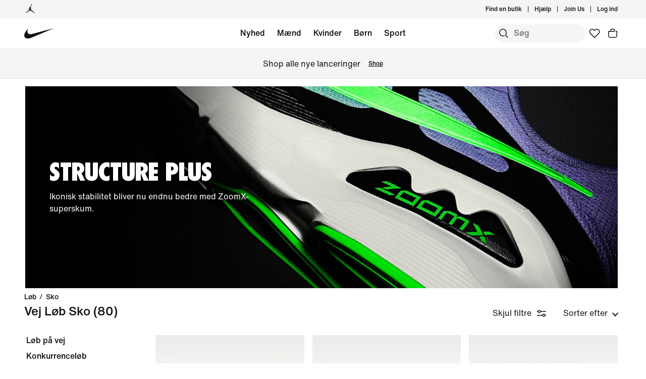

--- FILE ---
content_type: text/html;charset=utf-8
request_url: https://www.nike.com/dk/w/vej-lob-sko-37v7jz8kwewzy7ok
body_size: 68564
content:
<!DOCTYPE html><html lang="da-DK"><head><style class="vjs-styles-defaults">
      .video-js {
        width: 300px;
        height: 150px;
      }

      .vjs-fluid:not(.vjs-audio-only-mode) {
        padding-top: 56.25%
      }
    </style><meta charset="utf-8"/><meta content="Vej Løb Sko" name="keywords"/><meta content="Find Vej Løb Sko at Nike.com. Shop online på Nike.com." name="description"/><meta content="index, follow" name="robots"/><meta content="x-callback-url/facet-search?name=Vej%20L%C3%B8b%20Sko&amp;conceptid=49db2f3e-c999-48c2-b5b4-9296635ae75e,c4df4ecf-64fe-497b-a65f-fad82e1b0106,16633190-45e5-4830-a068-232ac7aea82c" name="branch:deeplink:$deeplink_path"/><meta content="Vej Løb Sko. Nike DK" property="og:title"/><meta content="Find Vej Løb Sko at Nike.com. Shop online på Nike.com." property="og:description"/><meta content="https://www.nike.com/android-icon-192x192.png" property="og:image"/><meta content="website" property="og:type"/><meta content="https://www.nike.com/dk/w/vej-lob-sko-37v7jz8kwewzy7ok" property="og:url"/><meta content="Nike.com" property="og:site_name"/><meta content="Vej Løb Sko. Nike DK" name="twitter:title"/><meta content="Find Vej Løb Sko at Nike.com. Shop online på Nike.com." name="twitter:description"/><meta content="https://www.nike.com/android-icon-192x192.png" name="twitter:image"/><meta content="summary_large_image" name="twitter:card"/><meta content="@nike" name="twitter:site"/><meta content="@nike" name="twitter:creator"/><link href="https://www.nike.com/dk/w/lob-sko-37v7jzy7ok" rel="canonical"/><title>Vej Løb Sko. Nike DK</title><meta content="da-dk" http-equiv="content-language"/><link crossorigin="true" href="https://insights-collector.newrelic.com" rel="preconnect"/><link href="https://static.nike.com" rel="preconnect"/><link href="https://content.services.nike.com" rel="preconnect"/><link href="https://api.nike.com" rel="dns-prefetch"/><link href="https://s3.nikecdn.com" rel="dns-prefetch"/><link href="https://abt.nike.com" rel="dns-prefetch"/><link href="" rel="dns-prefetch"/><link href="" rel="dns-prefetch"/><meta name="viewport" content="width=device-width, initial-scale=1.0, maximum-scale=2.0"/><meta name="next-head-count" content="31"/><link href="//www.nike.com/assets/ncss/glyphs/2.6/css/glyphs.min.css" rel="stylesheet" type="text/css"/><link href="//www.nike.com/static/ncss/4.3/dotcom/desktop/css/ncss.da-dk.min.css" rel="stylesheet" type="text/css"/><style data-emotion-css="0 1herv46 1maloet zhkvrs animation-my5jl animation-1h4bfd8 1ms8k3g n99xye 1f947z4 1b38zpn 69xvwy 5ciliq 1lkhomu 9g65ce lrxey8 rldk68 3d22fv 5faxmh animation-1kt75ha e9iy55 1iktvq5 animation-1q62jn2 animation-hffysv xwapu9 1rkzg9 15fmz1 animation-16aoq79 animation-36bued 1la3v4n 1fxh5tw 1pl6es8 e01723 196r7ux 17278tz 1k7zvfh ur29dh 17asbxg 1mj7kho 18xr4sw hkd8g8 kjr42u 1mkms3h 19k7nfv 38fsoa wtrpap animation-5bz3sx 1dzaozt wv6y1c trqvad">.css-1herv46{min-height:60px;}.css-1maloet{position:relative;z-index:0;}@media screen and (prefers-reduced-motion:reduce),(update:slow){.css-1maloet *{-webkit-animation-duration:0.001ms !important;animation-duration:0.001ms !important;-webkit-animation-iteration-count:1 !important;animation-iteration-count:1 !important;-webkit-transition-duration:0.001ms !important;transition-duration:0.001ms !important;}}@media (min-width:1440px){.css-1maloet{text-align:center;}}.css-1maloet > .loader-overlay{position:fixed;z-index:10;}.css-1maloet figure{margin:0;}.css-zhkvrs{max-width:1920px;position:relative;min-height:1px;display:none;font-size:16px;line-height:1.75;padding-left:8px;padding-right:8px;width:100%;display:inline-block;padding:0;text-align:center;}.css-zhkvrs .title_prefix{-webkit-transition:opacity 100ms;transition:opacity 100ms;}.css-zhkvrs .is--sticky .wall-header.show--count .title_prefix{opacity:0;}.css-zhkvrs .wall-header{padding:0px 48px 15px;background-color:var(--podium-cds-color-bg-primary);}.css-zhkvrs .wall-header__title{-webkit-transform:scale(1);-ms-transform:scale(1);transform:scale(1);-webkit-transform-origin:left center;-ms-transform-origin:left center;transform-origin:left center;-webkit-transition:-webkit-transform 200ms;-webkit-transition:transform 200ms;transition:transform 200ms;}.css-zhkvrs .wall-header-offset{height:15px;}.css-zhkvrs .wall-header-offset.flatten{height:0px;}.css-zhkvrs .wall-header.is--mobile{padding-top:0;padding-right:20px;padding-bottom:0px;}.css-zhkvrs .wall-header.is--mobile .wall-header__title{-webkit-transform-origin:left center;-ms-transform-origin:left center;transform-origin:left center;}.css-zhkvrs .wall-header.is--mobile .wall-header__title,.css-zhkvrs .wall-header.is--mobile .wall-header__nav{padding-top:8px;padding-bottom:8px;}.css-zhkvrs .wall-header.is--mobile .wall-header__preview-bar{width:calc(100% + 40px);margin:0 -20px;}.css-zhkvrs .header-position{-webkit-transition:-webkit-transform 150ms ease;-webkit-transition:transform 150ms ease;transition:transform 150ms ease;}.css-zhkvrs .header-position.is--sticky .wall-header__title{-webkit-transform:scale(0.75);-ms-transform:scale(0.75);transform:scale(0.75);}.css-zhkvrs .header-position + .wall-header-offset{height:15px;}.css-zhkvrs .elevated-filters{-webkit-transition:-webkit-transform 150ms ease;-webkit-transition:transform 150ms ease;transition:transform 150ms ease;}.css-zhkvrs .left-nav{background-color:var(--podium-cds-color-bg-primary);}.css-zhkvrs .left-nav-wrapper{width:240px;padding:0 0 1em 48px;}.css-zhkvrs .left-nav__clear-btn{width:240px;}@media (width < 960px){.css-zhkvrs .wall-header,.css-zhkvrs .wall-breadcrumbs{padding-left:20px;padding-right:24px;}.css-zhkvrs .wall-breadcrumbs{padding-bottom:5px;}.css-zhkvrs .product-grid{padding:0;}.css-zhkvrs .category-wrapper{min-height:48px;}.css-zhkvrs .subheading{-webkit-align-items:center;-webkit-box-align:center;-ms-flex-align:center;align-items:center;display:-webkit-box;display:-webkit-flex;display:-ms-flexbox;display:flex;-webkit-box-pack:justify;-webkit-justify-content:space-between;-ms-flex-pack:justify;justify-content:space-between;min-height:60px;border-top:solid 1px var(--podium-cds-color-border-tertiary);}.css-zhkvrs .subheading__result-count{color:var(--podium-cds-color-text-secondary);margin-left:20px;}.css-zhkvrs .subheading .filters-btn{margin-right:20px;height:25px;padding:6px 20px;}.css-zhkvrs .subheading .filters-btn .filter-Icon-dsc{margin-left:4px;}}@media (min-width:960px){.css-zhkvrs .results__body{display:-webkit-box;display:-webkit-flex;display:-ms-flexbox;display:flex;}.css-zhkvrs .ln-scroller{width:260px;position:-webkit-sticky;position:sticky;margin-left:-260px;-webkit-animation:animation-my5jl 300ms forwards;animation:animation-my5jl 300ms forwards;}.css-zhkvrs .ln-scroller.results--no-anim{-webkit-animation:none;animation:none;}.css-zhkvrs .wall-breadcrumbs{padding-left:48px;padding-right:48px;}.css-zhkvrs .product-grid{padding-left:40px;padding-right:48px;width:100%;}.css-zhkvrs.lhn--closed .ln-scroller.results--no-anim{visibility:hidden;}.css-zhkvrs.lhn--closed .ln-scroller:not(.results--no-anim){-webkit-animation:animation-1h4bfd8 300ms forwards;animation:animation-1h4bfd8 300ms forwards;}.css-zhkvrs.lhn--closed .ln-scroller .simplebar-track.simplebar-vertical{display:none;}}@-webkit-keyframes animation-my5jl{0%{margin-left:-260px;visibility:visible;}100%{margin-left:0px;}}@keyframes animation-my5jl{0%{margin-left:-260px;visibility:visible;}100%{margin-left:0px;}}@-webkit-keyframes animation-1h4bfd8{0%{margin-left:0px;}100%{margin-left:-260px;visibility:hidden;}}@keyframes animation-1h4bfd8{0%{margin-left:0px;}100%{margin-left:-260px;visibility:hidden;}}#gen-nav-footer{position:relative;z-index:3;}.css-n99xye{width:1px;height:1px;display:block;pointer-events:none;}.css-1f947z4{position:-webkit-sticky;position:sticky;left:0;z-index:9;}.css-1f947z4:not(.is--sticky){position:relative;-webkit-transform:translateY(0px);-ms-transform:translateY(0px);transform:translateY(0px);top:0px;}.css-1b38zpn{display:block;max-width:1920px;}.css-1b38zpn.show--count .wall-header__title{margin-top:-12px;}.css-1b38zpn.show--count .title_prefix{font-size:14px;position:absolute;top:-18px;}.css-1b38zpn .wall-header{background-color:blue;}.css-1b38zpn .wall-header__content{padding-top:8px;display:-webkit-box;display:-webkit-flex;display:-ms-flexbox;display:flex;-webkit-flex-wrap:wrap;-ms-flex-wrap:wrap;flex-wrap:wrap;-webkit-align-items:flex-end;-webkit-box-align:flex-end;-ms-flex-align:flex-end;align-items:flex-end;}.css-1b38zpn .wall-header__title{-webkit-flex:1 1 0%;-ms-flex:1 1 0%;flex:1 1 0%;font:var(--podium-cds-typography-body1-strong);font-size:24px;line-height:1.3;padding-bottom:2px;}.css-1b38zpn .wall-header__title .store-name{-webkit-text-decoration-line:underline;text-decoration-line:underline;text-underline-offset:2px;}.css-1b38zpn .wall-header__item_count{padding-left:.25em;}.css-1b38zpn .wall-header__preview-bar{width:100%;color:#fff8a3;font-size:1.25em;font-weight:bold;line-height:3em;background:#51acc7;text-shadow: 0px 0px 3px #003344, 0px 0px 3px #003344, 0px 3px 3px #003344;}.css-1b38zpn .wall-header__nav{display:-webkit-inline-box;display:-webkit-inline-flex;display:-ms-inline-flexbox;display:inline-flex;-webkit-align-items:baseline;-webkit-box-align:baseline;-ms-flex-align:baseline;align-items:baseline;}.css-1b38zpn.is--mobile{-webkit-align-items:center;-webkit-box-align:center;-ms-flex-align:center;align-items:center;display:-webkit-box;display:-webkit-flex;display:-ms-flexbox;display:flex;min-height:52px;}.css-1b38zpn.is--mobile .wall-header__content{-webkit-align-items:center;-webkit-box-align:center;-ms-flex-align:center;align-items:center;padding:0;width:100%;}.css-1b38zpn.is--mobile .wall-header__title{font-size:20px;padding-bottom:0;}.css-1b38zpn.is--mobile .wall-header__nav{padding-left:2em;}.css-1b38zpn.is--mobile .wall-header__nav .icon-filter-ds{margin-left:6px;}.css-1b38zpn.is--mobile .wall-header__preview-bar{font-size:1em;}.css-1b38zpn.is--mobile .wall-header__item_count{color:var(--podium-cds-color-text-secondary);}.css-1b38zpn.is--mobile.show--count .wall-header__title{margin-top:0;}.css-1b38zpn.is--mobile.is--themed{padding-top:24px;}.css-69xvwy{font-weight:400;font-weight:500;font-size:20px;line-height:1.2;text-align:left;}.css-5ciliq{position:absolute;top:0;left:-100%;opacity:0;}.css-1lkhomu .categories__item{font-size:16px;}.css-1lkhomu .categories__item.is--selected{color:var(--podium-cds-color-text-primary);cursor:default;}.css-1lkhomu.is--desktop{padding:0 0 40px;}.css-1lkhomu.is--desktop .categories__item{color:var(--podium-cds-color-text-primary);font-weight:500;white-space:normal;word-wrap:break-word;line-height:1.35em;padding-bottom:10px;padding-right:1.1em;}.css-1lkhomu.is--desktop .categories__item:first-of-type{margin-top:0;}.css-1lkhomu.is--desktop .categories__item.is--selected{-webkit-text-decoration:underline;text-decoration:underline;}.css-1lkhomu.is--mobile{padding-top:8px;text-align:center;white-space:nowrap;background:var(--podium-cds-color-bg-primary);overflow-x:auto;}.css-1lkhomu.is--mobile .categories__item{width:auto;padding:0 16px 14px 16px;display:inline-block;position:relative;font-weight:500;margin:0;}.css-1lkhomu.is--mobile .categories__item:hover{color:var(--podium-cds-color-text-hover);}.css-1lkhomu.is--mobile .categories__item.is--selected:after{position:absolute;content:'';height:2px;bottom:0;left:0;width:100%;background:var(----podium-cds-button-color-bg-primary);padding:0 10px;background-clip:content-box;}.css-1lkhomu.is--mobile .categories__content::before,.css-1lkhomu.is--mobile .categories__content::after{content:'';width:4px;height:1em;display:inline-block;}.css-1lkhomu.is--mobile .simplebar-content{padding:0;text-align:left;}.css-1lkhomu.is--mobile .simplebar-content::before,.css-1lkhomu.is--mobile .simplebar-content::after{content:none;}.css-1lkhomu.is--mobile .simplebar-track.simplebar-horizontal .simplebar-scrollbar:before{visibility:hidden!important;}.css-9g65ce{font-weight:400;line-height:1.5;font:var(--podium-cds-typography-body1-strong);background:transparent;color:var(--podium-cds-color-text-primary);cursor:pointer;display:block;margin:0;margin-left:4px;overflow-wrap:break-word;position:relative;text-align:left;white-space:nowrap;width:96%;}.css-9g65ce:focus:not(:focus-visible){outline:none;}.css-9g65ce.is--color{margin:0px -2px 0px 2px;width:100%;}.css-9g65ce:hover{color:var(--podium-cds-color-text-hover);}.css-9g65ce.is--button{background:transparent;border:0;padding:0;}.css-9g65ce.is--selected{color:var(--podium-cds-color-text-secondary);}.css-9g65ce:disabled,.css-9g65ce.no--result{color:var(--podium-cds-color-text-primary);pointer-events:none;cursor:default;}.css-lrxey8{font-size:16px;}.css-lrxey8 .sort__section-title legend h3{padding-top:0.5em;padding-bottom:1em;font-weight:400;font-weight:500;font-size:16px;line-height:1.5;}.css-lrxey8 .sort__section-title> div.sort__content{padding-top:0;}.css-lrxey8 .sort__content .radio__label{padding-inline-start:6px;}.css-lrxey8 .sort__content .radio-circle{opacity:0;}.css-lrxey8 .sort__content>div{margin-left:0;margin-bottom:8px;}.css-lrxey8.is-mobile{padding-bottom:10px;}.css-rldk68 .filter-group{width:100%;text-align:left;padding:0;border-bottom:solid 1px var(--podium-cds-color-border-tertiary);display:block;line-height:28px;}.css-rldk68 .filter-group:first-of-type{border-top:solid 1px var(--podium-cds-color-border-tertiary);}.css-rldk68 .filter-group:last-of-type{border-bottom:none;}.css-rldk68 .filter-group__label,.css-rldk68 .filter-group__btn{display:block;}.css-rldk68 .filter-group__label{padding:12px 0 0 0;width:98%;}.css-rldk68 .filter-group .trigger-content{padding:12px 0;width:98%;cursor:pointer;-webkit-user-select:none;-moz-user-select:none;-ms-user-select:none;user-select:none;position:relative;}.css-rldk68 .filter-group .trigger-content:focus:not(:focus-visible){outline:none;}.css-rldk68 .filter-group .trigger-content .icon-chevron{position:absolute;top:24px;right:2px;-webkit-transform:translateY(-50%);-ms-transform:translateY(-50%);transform:translateY(-50%);}.css-rldk68 .filter-group .trigger-content__label{font:var(--podium-cds-typography-body1-strong);display:inline-block;width:93%;}.css-rldk68 .filter-group .trigger-content .filter-group__count{display:inline;}.css-rldk68 .filter-group .trigger-content .is--hidden{display:none;}.css-rldk68 .filter-group__content{padding:0 0 20px;}.css-rldk68 .filter-group__content.for--colors .filter-group__items-group,.css-rldk68 .filter-group__content.for--sizes .filter-group__items-group{display:-webkit-box;display:-webkit-flex;display:-ms-flexbox;display:flex;-webkit-flex-wrap:wrap;-ms-flex-wrap:wrap;flex-wrap:wrap;}.css-rldk68 .filter-group__content.for--colors{padding:8px 0 10px;}.css-rldk68 .filter-group__content.for--sizes{margin:0 -6px 0 0;padding:7px 0 14px;}.css-rldk68 .filter-group__content.for--sizes-nested{margin-right:0px;padding-top:2px;}.css-rldk68 .filter-group__outer{margin-left:-4px;margin-top:5px;}.css-rldk68 .filter-group__closed .filter-group__content{visibility:hidden;}.css-rldk68 .filter-group .show-more .filter-group__content{visibility:hidden;}.css-rldk68 .filter-group .show-more.is--open .filter-group__content{visibility:visible;}.css-rldk68 .filter-group .show-more .filter-item:first-child{margin-top:0;}.css-rldk68 .filter-item:not(.is--color):not(.is--size){margin:4px 2px;}.css-rldk68 .filter-item:not(.is--color):not(.is--size) .pseudo-checkbox{margin-top:2px;-webkit-flex-shrink:0;-ms-flex-negative:0;flex-shrink:0;}.css-rldk68:not(.is--mobile) .show-more.is--open .filter-group__content.lhn--closed{visibility:hidden;}.css-rldk68:not(.is--mobile) .filter-item > .icon-checkmark{margin-right:8px;top:8px;display:none;vertical-align:top;}.css-rldk68:not(.is--mobile) .filter-item > .icon-checkmark.is--toggled{display:inline-block;}.css-rldk68:not(.is--mobile) .filter-item.is--selected{color:var(--podium-cds-icon-button-color-bg-primary);margin-top:2px;margin-bottom:2px;}.css-rldk68:not(.is--mobile) .filter-item.is--selected.is--size,.css-rldk68:not(.is--mobile) .filter-item.is--selected.is--color{margin-top:0;margin-bottom:0;}.css-3d22fv{-webkit-transition:visibility ms;transition:visibility ms;}.css-5faxmh{font-weight:400;line-height:1.5;font:var(--podium-cds-typography-body1-strong);background:transparent;color:var(--podium-cds-color-text-primary);cursor:pointer;display:block;margin:0;margin-left:4px;overflow-wrap:break-word;position:relative;text-align:left;white-space:nowrap;width:96%;}.css-5faxmh:focus:not(:focus-visible){outline:none;}.css-5faxmh.is--color{margin:0px -2px 0px 2px;width:100%;}.css-5faxmh:hover{color:var(--podium-cds-color-text-hover);}.css-5faxmh.is--button{background:transparent;border:0;padding:0;}.css-5faxmh.is--selected{color:var(--podium-cds-color-text-secondary);}.css-5faxmh:disabled,.css-5faxmh.no--result{color:var(--podium-cds-color-text-primary);pointer-events:none;cursor:default;}.css-5faxmh .icon-checkmark{display:inline-block;}.css-5faxmh .filter-item__item-label{display:inline-block;font:var(--podium-cds-typography-body1);word-break:break-word;white-space:normal;}.css-5faxmh .filter-item__color-patch{width:28px;height:28px;text-align:center;border-radius:14px;display:block;}.css-5faxmh .filter-item__color-patch.is--white{border:solid 1px var(--podium-cds-color-border-tertiary);}.css-5faxmh .filter-item__color-patch.is--black{display:inline-block;background-color:#000;}.css-5faxmh .filter-item__color-patch.is--blue{display:inline-block;background-color:#1790C8;}.css-5faxmh .filter-item__color-patch.is--brown{display:inline-block;background-color:#825D41;}.css-5faxmh .filter-item__color-patch.is--green{display:inline-block;background-color:#7BBA3C;}.css-5faxmh .filter-item__color-patch.is--grey{display:inline-block;background-color:#808080;}.css-5faxmh .filter-item__color-patch.is--multi-color{background: radial-gradient(var(--podium-cds-color-white) 20%,transparent 20%), radial-gradient(var(--podium-cds-color-white) 20%,transparent 20%), var(--podium-cds-color-black);background-position:0 0,8px 8px;background-size:15px 15px;display:inline-block;}.css-5faxmh .filter-item__color-patch.is--orange{display:inline-block;background-color:#F36B26;}.css-5faxmh .filter-item__color-patch.is--pink{display:inline-block;background-color:#F0728F;}.css-5faxmh .filter-item__color-patch.is--purple{display:inline-block;background-color:#8D429F;}.css-5faxmh .filter-item__color-patch.is--red{display:inline-block;background-color:#E7352B;}.css-5faxmh .filter-item__color-patch.is--white{display:inline-block;background-color:var(--podium-cds-color-white);}.css-5faxmh .filter-item__color-patch.is--yellow{display:inline-block;background-color:#FED533;}.css-5faxmh.is--selected .filter-item__color-patch{position:relative;}.css-5faxmh.is--selected .filter-item__color-patch .icon-checkmark{display:inline-block;color:var(--podium-cds-color-text-primary);position:absolute;top:50%;left:50%;right:unset;-webkit-transform:translate3d(-50%,-50%,0);-ms-transform:translate3d(-50%,-50%,0);transform:translate3d(-50%,-50%,0);}.css-5faxmh.is--selected .filter-item__color-patch.is--black .icon-checkmark{color:var(--podium-cds-color-text-primary-inverse);}.css-5faxmh.is--selected .filter-item__color-patch.is--white .icon-checkmark{color:var(--podium-cds-color-text-secondary);}.css-5faxmh.is--selected .filter-item__color-patch.is--multi-color .icon-checkmark{color:var(--podium-cds-color-text-primary-inverse);border-radius:100%;background:black;}.css-5faxmh.is--size{height:36px;text-align:center;border:solid 1px var(--podium-cds-color-border-tertiary);border-radius:5px;margin-right:6px;margin-bottom:6px;-webkit-flex:1 0 56px;-ms-flex:1 0 56px;flex:1 0 56px;display:-webkit-box;display:-webkit-flex;display:-ms-flexbox;display:flex;-webkit-box-pack:center;-webkit-justify-content:center;-ms-flex-pack:center;justify-content:center;-webkit-align-items:center;-webkit-box-align:center;-ms-flex-align:center;align-items:center;}@media screen and (-ms-high-contrast:active),(-ms-high-contrast:none){.css-5faxmh.is--size{-ms-flex:1 0 188px;}}.css-5faxmh.is--size .filter-item__item-label{padding:0 0.5em;white-space:nowrap;display:block;}.css-5faxmh.is--size:hover,.css-5faxmh.is--size.is--selected{color:var(--podium-cds-color-text-primary);box-shadow:inset 0px 0px 0 1px var(--podium-cds-color-border-active);}.css-5faxmh.is--default{display:-webkit-box;display:-webkit-flex;display:-ms-flexbox;display:flex;}.css-5faxmh.is--color{width:32%;height:100%;min-height:68px;text-align:center;display:-webkit-box;display:-webkit-flex;display:-ms-flexbox;display:flex;-webkit-flex-direction:column;-ms-flex-direction:column;flex-direction:column;-webkit-align-items:center;-webkit-box-align:center;-ms-flex-align:center;align-items:center;}.css-5faxmh.is--color .filter-item__item-label{padding-top:2px;font-size:12px;}.css-5faxmh.is--color .filter-item__color-patch.color--tapped{-webkit-animation:animation-1kt75ha 300ms;animation:animation-1kt75ha 300ms;}.css-5faxmh.is--color:focus{-webkit-tap-highlight-color:transparent;}@-webkit-keyframes animation-1kt75ha{0%{-webkit-transform:scale(1);-ms-transform:scale(1);transform:scale(1);}85%{-webkit-transform:scale(0.80);-ms-transform:scale(0.80);transform:scale(0.80);}100%{-webkit-transform:scale(1);-ms-transform:scale(1);transform:scale(1);}}@keyframes animation-1kt75ha{0%{-webkit-transform:scale(1);-ms-transform:scale(1);transform:scale(1);}85%{-webkit-transform:scale(0.80);-ms-transform:scale(0.80);transform:scale(0.80);}100%{-webkit-transform:scale(1);-ms-transform:scale(1);transform:scale(1);}}.css-e9iy55{width:20px;height:20px;vertical-align:top;border:solid 1px var(--podium-cds-color-text-secondary);border-radius:4px;margin-right:6px;display:inline-block;position:relative;}.css-e9iy55 .icon-checkmark{color:var(--podium-cds-color-text-primary-inverse);position:absolute;top:3px;left:2px;}.css-e9iy55.is--checked{border-color:var(--podium-cds-color-text-primary);background:var(--podium-cds-color-text-primary);}.css-1iktvq5{width:13px;height:13px;position:relative;}.css-1iktvq5::after,.css-1iktvq5::before{content:'';height:2px;background-color:currentColor;display:block;position:absolute;-webkit-transform-origin:left center;-ms-transform-origin:left center;transform-origin:left center;}.css-1iktvq5::before{width:6px;border-top-left-radius:1px;border-bottom-left-radius:1px;top:5px;left:1px;-webkit-transform:rotate(49deg) scale(0,1);-ms-transform:rotate(49deg) scale(0,1);transform:rotate(49deg) scale(0,1);-webkit-animation-fill-mode:forwards;animation-fill-mode:forwards;}.css-1iktvq5::after{width:13px;border-top-right-radius:1px;border-bottom-right-radius:1px;top:10px;left:4px;-webkit-transform:rotate(-49deg) scale(0,1);-ms-transform:rotate(-49deg) scale(0,1);transform:rotate(-49deg) scale(0,1);-webkit-animation-fill-mode:forwards;animation-fill-mode:forwards;}.css-1iktvq5.is--toggled::before{-webkit-animation:animation-hffysv 100ms;animation:animation-hffysv 100ms;-webkit-animation-fill-mode:forwards;animation-fill-mode:forwards;}.css-1iktvq5.is--toggled::after{-webkit-animation:animation-1q62jn2 100ms;animation:animation-1q62jn2 100ms;-webkit-animation-delay:50ms;animation-delay:50ms;-webkit-animation-fill-mode:forwards;animation-fill-mode:forwards;}@-webkit-keyframes animation-1q62jn2{0%{-webkit-transform:rotate(-49deg) scale(0,1);-ms-transform:rotate(-49deg) scale(0,1);transform:rotate(-49deg) scale(0,1);}100%{-webkit-transform:rotate(-49deg) scale(1,1);-ms-transform:rotate(-49deg) scale(1,1);transform:rotate(-49deg) scale(1,1);}}@keyframes animation-1q62jn2{0%{-webkit-transform:rotate(-49deg) scale(0,1);-ms-transform:rotate(-49deg) scale(0,1);transform:rotate(-49deg) scale(0,1);}100%{-webkit-transform:rotate(-49deg) scale(1,1);-ms-transform:rotate(-49deg) scale(1,1);transform:rotate(-49deg) scale(1,1);}}@-webkit-keyframes animation-hffysv{0%{-webkit-transform:rotate(49deg) scale(0,1);-ms-transform:rotate(49deg) scale(0,1);transform:rotate(49deg) scale(0,1);}100%{-webkit-transform:rotate(49deg) scale(1,1);-ms-transform:rotate(49deg) scale(1,1);transform:rotate(49deg) scale(1,1);}}@keyframes animation-hffysv{0%{-webkit-transform:rotate(49deg) scale(0,1);-ms-transform:rotate(49deg) scale(0,1);transform:rotate(49deg) scale(0,1);}100%{-webkit-transform:rotate(49deg) scale(1,1);-ms-transform:rotate(49deg) scale(1,1);transform:rotate(49deg) scale(1,1);}}.css-xwapu9{max-width:1920px;padding:0 48px;position:relative;}@media (width < 960px){.css-xwapu9{padding-left:0;padding-right:0;}}.css-xwapu9 .loader-overlay{z-index:1;}.css-1rkzg9{text-align:left;padding-bottom:36px;}@media only screen and (min-width:960px){.css-1rkzg9{padding-bottom:0;}}.css-1rkzg9 > .content-card{padding-bottom:16px;}@media (width < 960px){.css-1rkzg9{padding-left:0;padding-right:0;}.css-1rkzg9 .sort-filter{position:-webkit-sticky;position:sticky;bottom:24px;z-index:8;width:100%;}}@media (width < 960px){.css-1rkzg9 > .product-grid__card:nth-of-type(2n-1),.css-1rkzg9 > .product-grid__card:nth-of-type(-2n+3){padding-left:0px;padding-right:3px;}.css-1rkzg9 > .product-grid__card:nth-of-type(2n),.css-1rkzg9 > .product-grid__card:nth-of-type(-2n+4){padding-left:3px;padding-right:0px;}.css-1rkzg9 > .product-grid__card.elevated-card{width:100%;padding:0;}.css-1rkzg9 > .product-grid__card.elevated-card .product-card__body{max-width:none;}.css-1rkzg9 > .elevated-card.odd-position ~ div.product-grid__card:not(.elevated-card):nth-of-type(2n-1),.css-1rkzg9 > .multi-width ~ div.product-grid__card:nth-of-type(2n-1){padding-left:3px;padding-right:0px;}.css-1rkzg9 > .elevated-card.odd-position ~ div.product-grid__card:not(.elevated-card):nth-of-type(2n),.css-1rkzg9 > .multi-width ~ div.product-grid__card:nth-of-type(2n){padding-left:0px;padding-right:3px;}.css-1rkzg9 > .product-grid__card.elevated-card.even-position + div.product-grid__card:not(.elevated-card),.css-1rkzg9 > .elevated-card.even-position + div.product-grid__card:not(.elevated-card) + div.product-grid__card:not(.elevated-card) + div.product-grid__card:not(.elevated-card){padding-left:0px;padding-right:3px;}.css-1rkzg9 > .elevated-card.even-position + div.product-grid__card:not(.elevated-card) + div.product-grid__card:not(.elevated-card),.css-1rkzg9 > .elevated-card.even-position + div.product-grid__card:not(.elevated-card) + div.product-grid__card:not(.elevated-card) + div.product-grid__card:not(.elevated-card) + div.product-grid__card:not(.elevated-card){padding-right:0px;padding-left:3px;}}.css-15fmz1{position:relative;min-height:1px;display:none;font-size:16px;line-height:1.75;padding-left:8px;padding-right:8px;width:50%;display:inline-block;vertical-align:top;}.css-15fmz1 .product-card__body{position:relative;margin-bottom:18px;max-width:592px;}.css-15fmz1 .product-card__link-overlay{font-size:0;display:block;position:absolute;top:0;left:0;bottom:0;right:0;z-index:1;}.css-15fmz1 .product-card__img-link-overlay{display:block;z-index:1;position:relative;}.css-15fmz1 .product-card__customize-overlay [class$="__badge"] svg{width:55%;-webkit-transform:translate(-45%,-56%);-ms-transform:translate(-45%,-56%);transform:translate(-45%,-56%);}.css-15fmz1 .product-card__customize-overlay [class$="__content"]{height:40px;font-weight:500;line-height:40px;padding:0 14px 0 40px;border-radius:40px;margin:16px;background:var(--podium-cds-color-bg-on-image-primary);position:absolute;top:0;left:0;z-index:-1;}.css-15fmz1 .product-card__hero-image{width:100%;background:var(--podium-cds-color-bg-loading);}.css-15fmz1 .product-card__info{position:relative;padding:12px 0 2px 0;min-height:185px;font-size:16px;}@media (min-width:960px){.css-15fmz1 .product-card__info.has--percent-off{min-height:220px;}}.css-15fmz1 .product-card__info.for--product.disable-animations .product-card__animation_wrapper{-webkit-animation:none;animation:none;}.css-15fmz1 .product-card__info.for--product .product-card__animation_wrapper{-webkit-animation:animation-16aoq79 0.25s;animation:animation-16aoq79 0.25s;-webkit-animation-fill-mode:both;animation-fill-mode:both;}.css-15fmz1 .product-card__info.has--message .product-card__animation_wrapper{-webkit-animation:animation-36bued 0.25s;animation:animation-36bued 0.25s;-webkit-animation-fill-mode:both;animation-fill-mode:both;}.css-15fmz1 .product-card__info.has--new-colorways{padding:12px 0 2px 0;}@media (width < 960px){.css-15fmz1 .product-card__info.has--new-colorways{padding:12px 12px 0 12px;}}@media (width < 960px){.css-15fmz1 .product-card__info.has--image-colorways{padding:2px 12px 0 12px;}}@media (width < 960px){.css-15fmz1 .product-card__info{font-size:14px;padding:12px 12px 0 12px;line-height:20px;min-height:0;}.css-15fmz1 .product-card__info *{line-height:20px !important;}}.css-15fmz1 .product-card__info .product_msg_info{display:inline-block;}.css-15fmz1 .product-card__info .product_msg_info.is--hidden{display:none;}@media (width < 960px){.css-15fmz1 .product-card__info .product_msg_info{width:100%;display:inline-block;padding-left:0;padding-right:0;}}.css-15fmz1 .product-card__title{color:var(--podium-cds-color-text-primary);font:var(--podium-cds-typography-body1-strong);}@media (width < 960px){.css-15fmz1 .product-card__title{padding-top:2px;font-size:14px;}}.css-15fmz1 .product-card__subtitle{color:var(--podium-cds-color-text-secondary);font-size:16px;}@media (width < 960px){.css-15fmz1 .product-card__subtitle{font-size:14px;}}.css-15fmz1 .product-card__colorway-btn{background:none;padding:0;}.css-15fmz1 .product-card__messaging{color:var(--podium-cds-color-text-primary);font:var(--podium-cds-typography-body1-strong);margin-bottom:0;margin-top:-3px;opacity:1;display:inline-block;}@media (width < 960px){.css-15fmz1 .product-card__messaging{font-size:14px;}}.css-15fmz1 .product-card__messaging.accent--color{color:var(--podium-cds-color-text-badge);}.css-15fmz1 .product-card__count-wrapper{padding-bottom:10px;}.css-15fmz1 .product-card__count-wrapper .product-card__count-item{width:100%;display:inline-block;padding-left:0;padding-right:0;}@media (width < 960px){.css-15fmz1 .product-card__count-wrapper{padding-bottom:0px;}}.css-15fmz1 .product-card__count-wrapper.show--all{line-height:1.5em;}.css-15fmz1 .product-card__count-wrapper.show--all.is--hovering{display:inline-block;height:50px;}.css-15fmz1 .product-card__product-count{font:var(--podium-cds-typography-body1);font-size:16px;color:var(--podium-cds-color-text-secondary);}@media (width < 960px){.css-15fmz1 .product-card__product-count{font-size:14px;padding-top:1px;padding-bottom:0;}}.css-15fmz1 .product-card__colorways{display:-webkit-box;display:-webkit-flex;display:-ms-flexbox;display:flex;padding-top:0;font-size:0;position:relative;z-index:2;color:var(--podium-cds-color-text-secondary);}@media (min-width:960px){.css-15fmz1 .product-card__colorways{padding-bottom:12px;}}@media (width < 960px){.css-15fmz1 .product-card__colorways{margin-left:-12px;margin-right:-12px;}}.css-15fmz1 .product-card__colorways-nby-icon{margin-left:3px;margin-top:7px;width:23px;}.css-15fmz1 .product-card__colorways-new{display:-webkit-box;display:-webkit-flex;display:-ms-flexbox;display:flex;padding-top:0;font-size:0;position:relative;z-index:2;color:var(--podium-cds-color-text-secondary);}@media (min-width:960px){.css-15fmz1 .product-card__colorways-new{padding-bottom:12px;}}.css-15fmz1 .product-card__colorways-new.colorways-padding{padding-bottom:4px;}.css-15fmz1 .product-card__colorways-new-circle{display:-webkit-box;display:-webkit-flex;display:-ms-flexbox;display:flex;}.css-15fmz1 .product-card__colorways-new-more-circle{font-size:16px;color:var(--podium-cds-color-grey-400);line-height:24px;padding-left:4px;vertical-align:middle;}@media (width < 960px){.css-15fmz1 .product-card__colorways-new-more-circle{font-size:14px;color:var(--podium-cds-color-text-secondary);}}.css-15fmz1 .product-card__colorways-image{display:-webkit-box;display:-webkit-flex;display:-ms-flexbox;display:flex;padding-top:0;font-size:0;position:relative;z-index:2;color:var(--podium-cds-color-text-secondary);}@media (min-width:960px){.css-15fmz1 .product-card__colorways-image{padding-bottom:12px;}}@media (width < 960px){.css-15fmz1 .product-card__colorways-image{margin-left:-12px;margin-right:-12px;}}.css-15fmz1 .product-card__colorways-image-thumbs{display:-webkit-box;display:-webkit-flex;display:-ms-flexbox;display:flex;}.css-15fmz1 .product-card__colorways-image-thumbs .colorway{width:36px;}@media (max-width:384px){.css-15fmz1 .product-card__colorways-image-thumbs .colorway{width:34px;}}.css-15fmz1 .product-card__colorways-image-more{font-size:16px;color:var(--podium-cds-color-grey-400);line-height:36px;padding-left:4px;vertical-align:middle;}@media (width < 960px){.css-15fmz1 .product-card__colorways-image-more{font-size:14px;color:var(--podium-cds-color-text-secondary);padding-top:8px;}}.css-15fmz1 .product-card__imageway-wrapper{position:relative;display:inline-block;}@media (min-width:960px){.css-15fmz1 .product-card__imageway-wrapper{padding-right:4px;}}.css-15fmz1 .product-card__imageway-wrapper--has-more .colorway{position:relative;}.css-15fmz1 .product-card__imageway-more-overlay{position:absolute;top:0;left:0;width:36px;height:36px;display:-webkit-box;display:-webkit-flex;display:-ms-flexbox;display:flex;-webkit-align-items:center;-webkit-box-align:center;-ms-flex-align:center;align-items:center;-webkit-box-pack:end;-webkit-justify-content:flex-end;-ms-flex-pack:end;justify-content:flex-end;background:linear-gradient(to right,rgba(255,255,255,0) 0%,rgba(255,255,255,1) 50%,rgba(255,255,255,1) 100%);pointer-events:none;z-index:1;}@media (max-width:384px){.css-15fmz1 .product-card__imageway-more-overlay{-webkit-box-pack:center;-webkit-justify-content:center;-ms-flex-pack:center;justify-content:center;}}.css-15fmz1 .product-card__imageway-more-count{font:var(--podium-cds-typography-body3);color:var(--podium-cds-color-text-secondary);padding-right:0;}.css-15fmz1 .product-card__price-wrapper{vertical-align:top;text-align:left;width:100%;}.css-15fmz1 .product-card__price-wrapper .is--striked-out{color:var(--podium-cds-color-text-secondary);}@media (width < 960px){.css-15fmz1 .product-card__price-wrapper .is--striked-out{padding-right:5px;}}.css-15fmz1 .product-card__price-wrapper .product-price.is--current-price{font-weight:500;}.css-15fmz1 .product-card__price-wrapper .product-price__wrapper__MAP{display:block;}.css-15fmz1 .product-card__price-wrapper .product-price__wrapper__MAP .is--current-price{padding-right:5px;}.css-15fmz1 .product-card__price-wrapper .product-price__wrapper{display:-webkit-box;display:-webkit-flex;display:-ms-flexbox;display:flex;}.css-15fmz1 .product-card__price-wrapper .product-price__wrapper .is--current-price{padding-right:5px;}@media (width < 960px){.css-15fmz1 .product-card__price-wrapper{padding-top:4px;}}.css-15fmz1 .product-card__price{font-size:16px;padding-right:16px;}@media (width < 960px){.css-15fmz1 .product-card__price{font-size:14px;padding-right:calc(14px - 5px);}}.css-15fmz1 .product-card__titles{line-height:1.5em;}.css-15fmz1.is--loading .product-card__hero-image{background-color:var(--podium-cds-color-bg-loading);}.css-15fmz1.is--loading .product-card__hero-image img{opacity:0;}.css-15fmz1 .promo__message{padding-top:6px;padding-bottom:16px;}@media only screen and (min-width:960px){.css-15fmz1{width:33.33333333333333%;display:inline-block;}}@-webkit-keyframes animation-16aoq79{0%{-webkit-transform:translateY(0em);-ms-transform:translateY(0em);transform:translateY(0em);}100%{-webkit-transform:translateY(-1.5em);-ms-transform:translateY(-1.5em);transform:translateY(-1.5em);}}@keyframes animation-16aoq79{0%{-webkit-transform:translateY(0em);-ms-transform:translateY(0em);transform:translateY(0em);}100%{-webkit-transform:translateY(-1.5em);-ms-transform:translateY(-1.5em);transform:translateY(-1.5em);}}@-webkit-keyframes animation-36bued{0%{-webkit-transform:translateY(-1.5em);-ms-transform:translateY(-1.5em);transform:translateY(-1.5em);}100%{-webkit-transform:translateY(0em);-ms-transform:translateY(0em);transform:translateY(0em);}}@keyframes animation-36bued{0%{-webkit-transform:translateY(-1.5em);-ms-transform:translateY(-1.5em);transform:translateY(-1.5em);}100%{-webkit-transform:translateY(0em);-ms-transform:translateY(0em);transform:translateY(0em);}}.css-1la3v4n img{width:100%;height:auto;display:block;opacity:1;-webkit-transition:opacity 0.28s;transition:opacity 0.28s;}.css-1fxh5tw{width:'100%', height:'auto', maxWidth:'100%',;}.css-1pl6es8{display:-webkit-inline-box;display:-webkit-inline-flex;display:-ms-inline-flexbox;display:inline-flex;-webkit-flex-wrap:wrap;-ms-flex-wrap:wrap;flex-wrap:wrap;}.css-e01723{font:var(--podium-cds-typography-body1-strong);}@media (width < 960px){.css-e01723[data-country="id"],.css-e01723[data-country="ro"]{-webkit-flex-direction:column;-ms-flex-direction:column;flex-direction:column;-webkit-align-items:flex-start;-webkit-box-align:flex-start;-ms-flex-align:flex-start;align-items:flex-start;}}.css-e01723 .is--striked-out{font:var(--podium-cds-typography-body1);color:var(--podium-cds-color-grey-400);-webkit-text-decoration:line-through;text-decoration:line-through;}.css-e01723 .is--striked-out.in__styling{-webkit-text-decoration:none;text-decoration:none;}.css-196r7ux{color:var(--podium-cds-color-text-primary);}.css-17278tz{background:rgba(from var(--podium-cds-color-bg-primary) r g b / 0.7);position:absolute;top:0;left:0;right:0;bottom:0;-webkit-transition:opacity 0.2s;transition:opacity 0.2s;opacity:0;-webkit-user-select:none;-moz-user-select:none;-ms-user-select:none;user-select:none;pointer-events:none;}.css-17278tz.is--visible{opacity:1;-webkit-user-select:auto;-moz-user-select:auto;-ms-user-select:auto;user-select:auto;pointer-events:auto;}.css-1k7zvfh{text-align:left;line-height:1;}.css-1k7zvfh .wall-breadcrumbs__list{margin:0;padding:0;}.css-1k7zvfh .wall-breadcrumbs__item,.css-1k7zvfh .wall-breadcrumbs__separator{width:auto;font-size:14px;font-weight:500;line-height:1em;margin:0;display:inline-block;vertical-align:top;}.css-1k7zvfh .wall-breadcrumbs__separator{padding:0 6px;}.css-1k7zvfh li{display:inline-block;}.css-ur29dh{padding-right:5px;}.css-17asbxg{display:-webkit-box;display:-webkit-flex;display:-ms-flexbox;display:flex;-webkit-align-items:center;-webkit-box-align:center;-ms-flex-align:center;align-items:center;-webkit-box-pack:center;-webkit-justify-content:center;-ms-flex-pack:center;justify-content:center;width:100%;height:100%;padding:1px;}.css-17asbxg .color-loader__circle{width:16px;height:16px;border-radius:50%;border:0.8px solid var(--podium-cds-color-scrim-primary);box-sizing:border-box;-webkit-animation:colorFadeIn 0.8s ease-in-out;animation:colorFadeIn 0.8s ease-in-out;-webkit-transform-origin:center;-ms-transform-origin:center;transform-origin:center;}@-webkit-keyframes colorFadeIn{0%{opacity:0;-webkit-transform:scale(0.8);-ms-transform:scale(0.8);transform:scale(0.8);}50%{opacity:0.5;}100%{opacity:1;-webkit-transform:scale(1);-ms-transform:scale(1);transform:scale(1);}}@keyframes colorFadeIn{0%{opacity:0;-webkit-transform:scale(0.8);-ms-transform:scale(0.8);transform:scale(0.8);}50%{opacity:0.5;}100%{opacity:1;-webkit-transform:scale(1);-ms-transform:scale(1);transform:scale(1);}}.css-1mj7kho{margin-bottom:-4px;color:var(--podium-cds-color-text-primary);}.css-18xr4sw .show-more{display:-webkit-box;display:-webkit-flex;display:-ms-flexbox;display:flex;-webkit-flex-direction:column;-ms-flex-direction:column;flex-direction:column;-webkit-flex-flow:column-reverse;-ms-flex-flow:column-reverse;flex-flow:column-reverse;width:100%;}.css-18xr4sw .show-more .show-more__btn{font:var(--podium-cds-typography-body1);background:none;color:var(--podium-cds-color-text-primary);cursor:pointer;margin-top:5px;text-align:left;}.css-18xr4sw .show-more .show-more__btn:focus:not(:focus-visible){outline:none;}.css-18xr4sw .show-more .show-more__btn.is-open{display:none;}.css-18xr4sw .show-more .filter-item:first-of-type{margin-top:0;}.css-18xr4sw .less-btn{font:var(--podium-cds-typography-body1);background:none;color:var(--podium-cds-color-text-primary);cursor:pointer;margin-top:5px;text-align:left;}.css-hkd8g8{font:var(--podium-cds-typography-body1-strong);color:var(--podium-cds-color-text-success);margin-bottom:-4px;padding-left:8px;}@media (width < 960px){.css-hkd8g8{padding-left:0px;}}.css-kjr42u{position:relative;overflow:hidden;position:relative;min-height:1px;display:none;font-size:16px;line-height:1.75;padding-left:8px;padding-right:8px;width:50%;display:inline-block;vertical-align:top;}.css-kjr42u .content-card__image{width:100%;}.css-kjr42u .content-card__overlay{padding:inherit;margin:0 32px;pointer-events:none;position:absolute;left:0;}.css-kjr42u .content-card__overlay.is--top{top:32px;}.css-kjr42u .content-card__overlay.is--center{top:50%;-webkit-transform:translateY(-50%);-ms-transform:translateY(-50%);transform:translateY(-50%);}.css-kjr42u .content-card__overlay.is--bottom{bottom:32px;}.css-kjr42u .content-card__title,.css-kjr42u .content-card__body-text{line-height:1em;}.css-kjr42u .content-card__title{font:var(--podium-cds-typography-320-to-1919-title3);}.css-kjr42u .content-card__title.is--base{font-weight:500;}.css-kjr42u .content-card__title.is--marketing{text-transform:uppercase;font:var(--podium-cds-typography-320-to-959-display4);font-size:40px;line-height:34px;}.css-kjr42u .content-card__title.is--marketing + .content-card__body-text{margin-top:8px;}.css-kjr42u .content-card__body-text{font-size:14px;margin-top:4px;}.css-kjr42u .content-card__body-text a{pointer-events:all;}.css-kjr42u .content-card__cta{pointer-events:all;display:block;}.css-kjr42u.content-card.multi-width .content-card__overlay{margin:0 72px;width:250px;text-align:center;}.css-kjr42u.content-card.multi-width .content-card__overlay.is--themed{margin:0 32px;}@media (width < 960px){.css-kjr42u.content-card.multi-width{padding-right:0px;}.css-kjr42u .content-card__overlay{margin:0 16px;}.css-kjr42u .content-card__overlay.is--top{top:16px;}.css-kjr42u .content-card__overlay.is--bottom{bottom:16px;}.css-kjr42u .content-card__title.is--base{font-size:20px;line-height:24px;}.css-kjr42u .content-card__title.is--marketing{font-size :24px;line-height:22px;}}@media (min-width:960px){.css-kjr42u .content-card__title.is--base{font:var(--podium-cds-typography-body1);font-size:28px;line-height:32px;}.css-kjr42u .content-card__title.is--marketing{font:var(--podium-cds-typography-960-to-1919-display4);font-size:40px;line-height:34px;}}@media (width < 960px){.css-kjr42u .content-card__body-text{font-size:14px;line-height:20px;}.css-kjr42u .content-card__cta{font-size:16px;font-weight:500;text-align:center;-webkit-text-decoration:none;text-decoration:none;white-space:nowrap;display:inline-block;vertical-align:top;line-height:1.5;cursor:pointer;-webkit-transition:all 0.2s ease;transition:all 0.2s ease;padding:8px 24px;border-radius:20px;background:var(--podium-cds-color-text-primary-inverse);color:var(--podium-cds-color-text-primary);font-size:14px;line-height:20px;margin-top:12px;}.css-kjr42u .content-card__cta.transparent_light{background:0 0;color:var(--podium-cds-color-text-primary-inverse);border:solid var(--podium-cds-color-text-primary-inverse) 1px !important;}.css-kjr42u .content-card__cta.solid_dark{background:var(--podium-cds-color-text-primary);color:var(--podium-cds-color-text-primary-inverse);}.css-kjr42u .content-card__cta.transparent_dark{background:0 0;color:var(--podium-cds-color-text-primary);border:solid var(--podium-cds-color-grey-300) 1px !important;}.css-kjr42u.content-card.multi-width .content-card__overlay{bottom:36px;left:50%;margin:0;}.css-kjr42u.content-card.multi-width .content-card__overlay.is--center{top:unset;-webkit-transform:translate(-50%,0%);-ms-transform:translate(-50%,0%);transform:translate(-50%,0%);}.css-kjr42u.content-card.multi-width .content-card__overlay.is--themed{left:0;right:0;margin:0;width:100%;}.css-kjr42u.content-card.multi-width .content-card__overlay.is--themed .content-card__title{width:280px;margin:0 auto;}.css-kjr42u.content-card.multi-width .content-card__overlay.is--themed .content-card__body-text{width:320px;margin:0 auto;}.css-kjr42u.content-card.multi-width .content-card__title{font-size:40px;line-height:36px;}.css-kjr42u.content-card.multi-width .content-card__body-text{font-size:16px;line-height:24px;}.css-kjr42u.content-card.multi-width .content-card__cta{font-size:16px;font-weight:500;text-align:center;-webkit-text-decoration:none;text-decoration:none;white-space:nowrap;display:inline-block;vertical-align:top;line-height:1.5;cursor:pointer;-webkit-transition:all 0.2s ease;transition:all 0.2s ease;padding:8px 24px;border-radius:20px;background:var(--podium-cds-color-text-primary-inverse);color:var(--podium-cds-color-text-primary);margin-top:24px;}.css-kjr42u.content-card.multi-width .content-card__cta.transparent_light{background:0 0;color:var(--podium-cds-color-text-primary-inverse);border:solid var(--podium-cds-color-text-primary-inverse) 1px !important;}.css-kjr42u.content-card.multi-width .content-card__cta.solid_dark{background:var(--podium-cds-color-text-primary);color:var(--podium-cds-color-text-primary-inverse);}.css-kjr42u.content-card.multi-width .content-card__cta.transparent_dark{background:0 0;color:var(--podium-cds-color-text-primary);border:solid var(--podium-cds-color-grey-300) 1px !important;}}@media (min-width:960px){.css-kjr42u .content-card__title.is--base{font-size:24px;line-height:28px;}.css-kjr42u .content-card__title.is--marketing{font-size:40px;line-height:34px;}.css-kjr42u .content-card__body-text{font-size:16px;line-height:24px;}.css-kjr42u .content-card__cta{font-size:16px;font-weight:500;text-align:center;-webkit-text-decoration:none;text-decoration:none;white-space:nowrap;display:inline-block;vertical-align:top;line-height:1.5;cursor:pointer;-webkit-transition:all 0.2s ease;transition:all 0.2s ease;padding:8px 24px;border-radius:20px;background:var(--podium-cds-color-text-primary-inverse);color:var(--podium-cds-color-text-primary);margin-top:24px;}.css-kjr42u .content-card__cta.transparent_light{background:0 0;color:var(--podium-cds-color-text-primary-inverse);border:solid var(--podium-cds-color-text-primary-inverse) 1px !important;}.css-kjr42u .content-card__cta.solid_dark{background:var(--podium-cds-color-text-primary);color:var(--podium-cds-color-text-primary-inverse);}.css-kjr42u .content-card__cta.transparent_dark{background:0 0;color:var(--podium-cds-color-text-primary);border:solid var(--podium-cds-color-grey-300) 1px !important;}}@media only screen and (min-width:960px){.css-kjr42u{width:33.33333333333333%;display:inline-block;}}.css-1mkms3h{background:var(--podium-cds-color-bg-loading);}.css-1mkms3h img{width:100%;display:block;opacity:0;-webkit-transition:opacity 0.25s;transition:opacity 0.25s;}.css-1mkms3h.is--loaded img{opacity:1;}.css-19k7nfv{height:4em;margin-top:10px;margin-bottom:3em;position:relative;}.css-38fsoa{background:rgba(var(--podium-cds-color-bg-on-image-primary),0.5);position:absolute;top:0;left:0;right:0;bottom:0;-webkit-transition:opacity 0.2s;transition:opacity 0.2s;opacity:0;-webkit-user-select:none;-moz-user-select:none;-ms-user-select:none;user-select:none;pointer-events:none;}.css-38fsoa.is--visible{opacity:1;-webkit-user-select:auto;-moz-user-select:auto;-ms-user-select:auto;user-select:auto;pointer-events:auto;}.css-wtrpap{width:1em;height:1em;font-size:2rem;box-sizing:content-box;background:transparent;border-radius:100%;position:absolute;top:50%;left:50%;-webkit-transform:translate(-50%,-50%);-ms-transform:translate(-50%,-50%);transform:translate(-50%,-50%);}.css-wtrpap::before,.css-wtrpap::after{position:absolute;top:1px;right:0.5em;bottom:0.5em;left:0;content:'';width:100%;height:100%;border-radius:100%;box-sizing:border-box;display:block;-webkit-animation:animation-5bz3sx 0.5s linear infinite;animation:animation-5bz3sx 0.5s linear infinite;}.css-wtrpap::before{opacity:0.25;border:solid 0.05em #000;border-top-color:transparent;}.css-wtrpap::after{border:solid 0.05em transparent;border-top-color:#000;}@-webkit-keyframes animation-5bz3sx{from{-webkit-transform:rotate(0deg);-ms-transform:rotate(0deg);transform:rotate(0deg);}to{-webkit-transform:rotate(360deg);-ms-transform:rotate(360deg);transform:rotate(360deg);}}@keyframes animation-5bz3sx{from{-webkit-transform:rotate(0deg);-ms-transform:rotate(0deg);transform:rotate(0deg);}to{-webkit-transform:rotate(360deg);-ms-transform:rotate(360deg);transform:rotate(360deg);}}.css-1dzaozt{color:#FFFFFF;}.css-wv6y1c{margin:0 56px 0 50px;overflow:hidden;position:relative;padding-bottom:10px;}.css-wv6y1c .visual-header__image img{height:400px;margin-left:50%;max-width:none;-webkit-transform:translateX(-50%);-ms-transform:translateX(-50%);transform:translateX(-50%);object-fit:cover;}.css-wv6y1c .visual-header__overlay{max-width:400px;text-align:left;line-height:48px;padding:inherit;margin:0 48px;pointer-events:none;position:absolute;left:0;top:50%;-webkit-transform:translateY(-50%);-ms-transform:translateY(-50%);transform:translateY(-50%);}.css-wv6y1c .visual-header__overlay.is--dark{color:#111111;}.css-wv6y1c .visual-header__overlay.is--light{color:#FFFFFF;}.css-wv6y1c .visual-header__overlay.is--themed{margin:0 40px;}.css-wv6y1c .visual-header__logo{height:50px;width:354px;margin-bottom:12px;}.css-wv6y1c .visual-header__title{margin-bottom:12px;}.css-wv6y1c .visual-header__video{margin-left:50%;max-width:none;-webkit-transform:translateX(-50%);-ms-transform:translateX(-50%);transform:translateX(-50%);object-fit:cover;}@media (width < 960px){.css-wv6y1c{margin:0;padding:0 0 10px 0;}.css-wv6y1c .visual-header__image img{width:100%;height:auto;}.css-wv6y1c .visual-header__overlay{margin:0 24px 36px;top:unset;bottom:0;-webkit-transform:translateY(0);-ms-transform:translateY(0);transform:translateY(0);}.css-wv6y1c .visual-header__overlay.is--themed{position:relative;margin:0;max-width:none;padding:0 20px 24px;}.css-wv6y1c .visual-header__logo{height:40px;width:236px;margin:0;}.css-wv6y1c .visual-header__title{font-size:40px;line-height:36px;}}.css-trqvad img{width:100%;display:block;opacity:0;-webkit-transition:opacity 0.25s;transition:opacity 0.25s;}.css-trqvad.is--loaded img{opacity:1;}</style>
    
        
  
    
  
    




  <meta content="App meta data" data-branch-name="production" data-build-number="474" data-commit-sha="63f7ef13d" name="application-data"/><link href="https://static-assets.nike.com/video-player/2.1.2/nike-one-video-player.min.css" rel="stylesheet"/>
    
    
        <!-- OptIn Country  -->

  
  
  
  
  
  
  
  
  
  
  
  
  
  

<!-- Privacy Validation  -->


<!-- Include Experimentation Scripts -->


  <!-- Experimentation Not Allowed -->
  
    
  
    




  <link rel="stylesheet" href="//www.nike.com/assets/experience/dotcom-browse/app/_next/static/css/14ee710147ad16dc.css" data-n-p=""/><noscript data-n-css=""></noscript>


                              </head><body class="nav-scrollable" style="overflow: auto !important"><iframe src="about:blank" title="" role="presentation" loading="eager" style="width: 0px; height: 0px; border: 0px; display: none;"></iframe><style data-emotion-css="nav-css gyxam0 1iigv7v 1j2tzxk 1olsx5c 12b3723 bsejbh 1qehhq w3vz3o gpek3 cssveg 394a00 1q2uc33 jq32a0 110rkf1 tkhpv8 1gg4qpx 1uwryva 1v5wbpr animation-npr22l 1e8a4p9 rguovb 79q9fn 1fd6c9v">.nav-css-gyxam0{margin:auto;height:60px;}.nav-css-gyxam0.exposed-search{height:116px;}@media (min-width: 960px){.nav-css-gyxam0{height:calc(36px + 60px);}.nav-css-gyxam0.no-peekaboo.topbar-hidden{-webkit-transform:translateY(-36px);-moz-transform:translateY(-36px);-ms-transform:translateY(-36px);transform:translateY(-36px);}}.nav-css-gyxam0.no-peekaboo{position:fixed;background:var(--podium-cds-color-bg-primary);width:100%;-webkit-transition:-webkit-transform 150ms ease;transition:transform 150ms ease;z-index:3;}.nav-css-gyxam0 .swoosh{display:-webkit-inline-box;display:-webkit-inline-flex;display:-ms-inline-flexbox;display:inline-flex;height:60px;}.nav-css-gyxam0 .swoosh-svg{-webkit-transform:scale(1.33);-moz-transform:scale(1.33);-ms-transform:scale(1.33);transform:scale(1.33);height:100%;width:100%;}.nav-css-gyxam0 .swoosh-svg path{fill:currentColor;}.nav-css-gyxam0 .swoosh-link{z-index:1;display:inline-block;height:59px;width:59px;margin:1px 0;}.nav-css-gyxam0 .nav-nike-ai-icon:focus{outline:2px solid #1151FF;outline-offset:2px;}.nav-css-gyxam0 .nav-nike-ai-icon:focus:not(:focus-visible){outline:none;}.nav-css-gyxam0 .nav-nike-ai-icon:focus-visible{outline:2px solid #1151FF;outline-offset:2px;}.nav-css-1iigv7v{position:absolute;padding:0 10px;height:26px;z-index:10;background:var(--podium-cds-color-bg-primary);font-size:14px;left:0;min-height:26px;line-height:26px;-webkit-transform:translateX(-10000%);-moz-transform:translateX(-10000%);-ms-transform:translateX(-10000%);transform:translateX(-10000%);margin:5px 0px 0px 10px;}.nav-css-1iigv7v:focus{-webkit-transform:translateX(0%);-moz-transform:translateX(0%);-ms-transform:translateX(0%);transform:translateX(0%);}.nav-css-1j2tzxk{background:var(--podium-cds-color-bg-secondary);position:relative;z-index:3;}@media (max-width: 959px){.nav-css-1j2tzxk{display:none;}}.nav-css-1j2tzxk .desktop-brandList{height:36px;display:-webkit-box;display:-webkit-flex;display:-ms-flexbox;display:flex;}.nav-css-1olsx5c{background:undefined;}.nav-css-1olsx5c .brand-converse:hover,.nav-css-1olsx5c .brand-jordan:hover{opacity:0.5;}@media (min-width: 960px){.nav-css-1olsx5c{gap:24px;-webkit-align-items:center;-webkit-box-align:center;-ms-flex-align:center;align-items:center;}}.nav-css-1olsx5c .brand-link{color:var(--podium-cds-color-text-primary);display:-webkit-box;display:-webkit-flex;display:-ms-flexbox;display:flex;padding:8px 24px 8px 30px;}.nav-css-1olsx5c .brand-link:focus-visible{box-shadow:0 0 0 2px var(--podium-cds-color-box-focus-ring);}.nav-css-1olsx5c .brand-link p{padding-left:12px;}@media (max-width: 959px){.nav-css-1olsx5c .brand-link svg{-webkit-transform:scale(1.33);-moz-transform:scale(1.33);-ms-transform:scale(1.33);transform:scale(1.33);}}@media (min-width: 960px){.nav-css-1olsx5c .brand-link{padding:0;}}.nav-css-12b3723 .desktop-list{float:right;-webkit-align-items:center;-webkit-box-align:center;-ms-flex-align:center;align-items:center;display:-webkit-box;display:-webkit-flex;display:-ms-flexbox;display:flex;padding-bottom:0px;padding-right:8px;}.nav-css-12b3723 .desktop-list .icon-btn{background:transparent;margin-left:10px;}.nav-css-12b3723 .desktop-list .icon-btn::before{border:none;}.nav-css-12b3723 .desktop-list .link-item{position:relative;display:-webkit-box;display:-webkit-flex;display:-ms-flexbox;display:flex;-webkit-align-items:center;-webkit-box-align:center;-ms-flex-align:center;align-items:center;}.nav-css-12b3723 .desktop-list .vertical-line{border-right:1px solid;height:12px;margin:12px;}.nav-css-12b3723 .profile-image{border-radius:24px;width:24px;height:24px;display:inline-block;margin-left:12px;}.nav-css-bsejbh{display:-webkit-box;display:-webkit-flex;display:-ms-flexbox;display:flex;-webkit-align-items:center;-webkit-box-align:center;-ms-flex-align:center;align-items:center;height:36px;}.nav-css-bsejbh .desktop-user-item-dropdown-popover{padding:12px 16px 12px 12px;position:absolute;min-width:214px;right:0;top:36px;background:var(--podium-cds-color-bg-primary);min-height:200px;opacity:0;-webkit-transform:translateY(-20px);-moz-transform:translateY(-20px);-ms-transform:translateY(-20px);transform:translateY(-20px);-webkit-transition:opacity 250ms,-webkit-transform 250ms;transition:opacity 250ms,transform 250ms;border-radius:0 0 8px 8px;z-index:100;}.nav-css-bsejbh .desktop-user-item-dropdown-popover.is--open{opacity:1;-webkit-transform:translateY(0px);-moz-transform:translateY(0px);-ms-transform:translateY(0px);transform:translateY(0px);}.nav-css-bsejbh .desktop-user-item-dropdown-popover .desktop-user-item-dropdown-content{padding-top:20px;padding-left:15px;}.nav-css-bsejbh .profile-link{display:-webkit-box;display:-webkit-flex;display:-ms-flexbox;display:flex;-webkit-align-items:center;-webkit-box-align:center;-ms-flex-align:center;align-items:center;}.nav-css-bsejbh .hovered-link{color:var(--podium-cds-color-text-hover);}.nav-css-bsejbh .interactive-profile-element{color:var(--podium-cds-color-text-primary);}.nav-css-bsejbh .interactive-profile-element:hover{color:var(--podium-cds-color-text-hover);}.nav-css-1qehhq .drop-down-accessibility-button{display:-webkit-box;display:-webkit-flex;display:-ms-flexbox;display:flex;-webkit-align-items:center;-webkit-box-align:center;-ms-flex-align:center;align-items:center;opacity:0;}.nav-css-1qehhq .drop-down-accessibility-button svg{width:12px;}.nav-css-1qehhq .drop-down-accessibility-button:focus{opacity:1;-webkit-transition:-webkit-transform ease,opacity 500ms;transition:transform ease,opacity 500ms;}.nav-css-1qehhq .account-icon{width:0px;}.nav-css-1qehhq .account-icon:focus{width:auto;}.nav-css-1qehhq .summary-caret{pointer-events:none;}.nav-css-1qehhq >summary::-webkit-details-marker{display:none;}.nav-css-w3vz3o{margin-left:12px;width:16%;max-width:214px;min-width:134px;}.nav-css-w3vz3o .dropdown__sub_list_title{font:var(--podium-cds-typography-body2-strong);color:var(--podium-cds-color-text-primary);font-weight:var(--podium-cds-font-weight-medium);padding-top:36px;padding-bottom:12px;}.nav-css-w3vz3o .dropdown__sub_list_title:hover,.nav-css-w3vz3o .dropdown__sub_list_title:focus{color:var(--podium-cds-color-text-primary);}.nav-css-w3vz3o .dropdown__sub_list_item p{color:var(--podium-cds-color-text-secondary);line-height:150%;padding-bottom:8px;}.nav-css-w3vz3o .dropdown__sub_list_item p:hover,.nav-css-w3vz3o .dropdown__sub_list_item p:focus{color:var(--podium-cds-color-text-primary);}.nav-css-w3vz3o .dropdown__list_title{padding-bottom:12px;display:block;}.nav-css-w3vz3o .dropdown__list_title p{font:var(--podium-cds-typography-body1-strong);color:var(--podium-cds-color-text-primary);font-weight:var(--podium-cds-font-weight-medium);}.nav-css-gpek3{position:relative;z-index:2;background-color:var(--podium-cds-color-bg-primary);-webkit-transition:-webkit-transform 150ms ease;transition:transform 150ms ease;}.nav-css-gpek3.is-fixed{position:fixed;background:var(--podium-cds-color-bg-primary);width:100%;top:0;left:0;}.nav-css-gpek3.is-hidden{-webkit-transform:translateY(-60px);-moz-transform:translateY(-60px);-ms-transform:translateY(-60px);transform:translateY(-60px);}.nav-css-gpek3.exposed-search-hidden{-webkit-transform:translateY(-116px);-moz-transform:translateY(-116px);-ms-transform:translateY(-116px);transform:translateY(-116px);}.nav-css-gpek3.no-animation{-webkit-transition:none;transition:none;}.nav-css-cssveg{position:relative;}.nav-css-394a00{max-width:1920px;margin:0 auto;display:grid;grid-template-columns:repeat(12,minmax(0,1fr));-webkit-align-items:center;-webkit-box-align:center;-ms-flex-align:center;align-items:center;padding:0 24px;max-width:1920px;}@media(min-width: 960px){.nav-css-394a00{padding:0 48px;max-width:1920px;}}.nav-css-394a00 .shopping-menu-grid{height:60px;}.nav-css-1q2uc33{display:block;position:absolute;width:100%;left:0;right:0;}.nav-css-1q2uc33 .desktop-category{display:-webkit-box;display:-webkit-flex;display:-ms-flexbox;display:flex;-webkit-box-pack:center;-ms-flex-pack:center;-webkit-justify-content:center;justify-content:center;margin:0 auto;height:60px;-webkit-box-flex-wrap:wrap;-webkit-flex-wrap:wrap;-ms-flex-wrap:wrap;flex-wrap:wrap;width:calc(100% - 616px);overflow:hidden;max-width:1255px;}@media only screen and (max-width: 1200px){.nav-css-1q2uc33 .desktop-category{width:calc(100% - 330px);}}.nav-css-1q2uc33 .desktop-category .desktop-menu-item{font:var(--podium-cds-typography-body1-strong);padding-right:5px;padding-left:5px;display:-webkit-box;display:-webkit-flex;display:-ms-flexbox;display:flex;padding-bottom:0px;}@media (max-width: 959px){.nav-css-1q2uc33{display:none;}.nav-css-1q2uc33 .desktop-category{display:none;}}.nav-css-jq32a0{background-color:var(--podium-cds-color-bg-primary);display:-webkit-box;display:-webkit-flex;display:-ms-flexbox;display:flex;padding-bottom:0px;padding-left:12px;min-height:60px;-webkit-align-items:center;-webkit-box-align:center;-ms-flex-align:center;align-items:center;}.nav-css-jq32a0 a{color:var(--podium-cds-color-text-primary);}.nav-css-jq32a0.is-standalone-link{padding-right:12px;}.nav-css-jq32a0.is-focussed{-webkit-transition:-webkit-transform ease,opacity 0ms linear 250ms,visibility 0ms linear 250ms;transition:transform ease,opacity 0ms linear 250ms,visibility 0ms linear 250ms;}.nav-css-jq32a0 .menu-hover-trigger-link{color:var(--podium-cds-color-text-primary);border-bottom:2px solid transparent;white-space:nowrap;}.nav-css-jq32a0 .menu-hover-trigger-link:hover{border-bottom:2px solid var(--podium-cds-color-text-primary);color:var(--podium-cds-color-text-primary)!important;}.nav-css-jq32a0 .drop-down-details-content{background-color:var(--podium-cds-color-bg-primary);padding:0 48px 36px 48px;overflow-wrap:normal;display:-webkit-box;display:-webkit-flex;display:-ms-flexbox;display:flex;-webkit-box-pack:center;-ms-flex-pack:center;-webkit-justify-content:center;justify-content:center;position:absolute;overflow:hidden;max-height:0;top:60px;left:0;right:0;-webkit-transition:max-height 250ms;transition:max-height 250ms;transform-origin:top center;}.nav-css-jq32a0 .drop-down-details-content [role='menu']{opacity:0;-webkit-transform:translateY(-10px);-moz-transform:translateY(-10px);-ms-transform:translateY(-10px);transform:translateY(-10px);-webkit-transition:-webkit-transform 100ms,opacity 100ms;transition:transform 100ms,opacity 100ms;transition-delay:0;}.nav-css-jq32a0 .drop-down-details-content.is--open [role='menu']{opacity:1;-webkit-transform:translateY(0);-moz-transform:translateY(0);-ms-transform:translateY(0);transform:translateY(0);-webkit-transition:-webkit-transform 300ms,opacity 200ms linear;transition:transform 300ms,opacity 200ms linear;transition-delay:200ms;}.nav-css-jq32a0 .is--open{max-height:800px;height:auto;-webkit-transition:max-height 250ms;transition:max-height 250ms;z-index:3;}.nav-css-110rkf1{float:right;gap:4px;-webkit-flex:0 0 auto;-ms-flex:0 0 auto;flex:0 0 auto;display:-webkit-box;display:-webkit-flex;display:-ms-flexbox;display:flex;}.nav-css-110rkf1 a.nav-favorites{-webkit-flex:0 0 auto;-ms-flex:0 0 auto;flex:0 0 auto;}@media (max-width: 959px){.nav-css-110rkf1 .nav-favorites{display:none;}.nav-css-110rkf1 .nav-favorites.is-visible{display:-webkit-box;display:-webkit-flex;display:-ms-flexbox;display:flex;}}.nav-css-110rkf1 .nds-btn.nds-button--icon-only{-webkit-flex:0 0 auto;-ms-flex:0 0 auto;flex:0 0 auto;min-width:36px;background:inherit;color:var(--podium-cds-color-text-primary);}.nav-css-110rkf1 .nds-btn.nds-button--icon-only:hover,.nav-css-110rkf1 .nds-btn.nds-button--icon-only:active{background:var(--podium-cds-icon-button-color-bg-tertiary-hover, var(--podium-cds-color-grey-200));}.nav-css-110rkf1 .nds-btn.nds-button--icon-only:focus-visible{box-shadow:0 0 0 2px #1151FF;}.nav-css-110rkf1 .nav-nike-ai-icon:focus-visible{box-shadow:0 0 0 2px #1151FF;}.nav-css-110rkf1 >a{-webkit-flex:0 0 auto;-ms-flex:0 0 auto;flex:0 0 auto;}.nav-css-110rkf1 .mobile-btn{display:-webkit-box;display:-webkit-flex;display:-ms-flexbox;display:flex;padding-left:10px;-webkit-flex:0 0 auto;-ms-flex:0 0 auto;flex:0 0 auto;}.nav-css-110rkf1 .profile-image{border-radius:24px;width:24px;height:24px;display:inline-block;}.nav-css-110rkf1 .profile-link{display:-webkit-box;display:-webkit-flex;display:-ms-flexbox;display:flex;-webkit-align-items:center;-webkit-box-align:center;-ms-flex-align:center;align-items:center;padding:6px;border:none;border-radius:var(--podium-cds-button-border-radius);outline:none;background:inherit;color:var(--podium-cds-color-text-primary);}.nav-css-110rkf1 .profile-link:hover,.nav-css-110rkf1 .profile-link:active{background:var(--podium-cds-icon-button-color-bg-tertiary-hover, var(--podium-cds-color-grey-200));}.nav-css-110rkf1 .profile-link:focus-visible{box-shadow:0 0 0 2px #1151FF;}.nav-css-110rkf1 .scrim{background-color:var(--podium-cds-color-scrim-100);bottom:0;display:block;left:0;opacity:0;position:fixed;right:0;top:0;-webkit-transition:opacity 250ms,visibility 0s linear 250ms;transition:opacity 250ms,visibility 0s linear 250ms;visibility:hidden;z-index:2;}.nav-css-110rkf1 .scrim.is-open{opacity:1;visibility:visible;-webkit-transition:opacity 800ms ease,visibility 0s;transition:opacity 800ms ease,visibility 0s;}.nav-css-110rkf1 .scrim.peekaboo-disabled{z-index:2;}#root{overflow:clip;}.nds-no-scroll.nav-scrollable:not(.nav-menu-open){overflow:auto;position:static;}.nav-menu-open{overflow:hidden;position:fixed;top:0;right:0;left:0;bottom:0;}.nav-css-1gg4qpx{z-index:1;}.nav-css-1gg4qpx .gn-search-bar{top:36px;position:inherit;padding-top:0;}.nav-css-1gg4qpx .gn-search-bar:not(.top-bar-visible){top:0px;}.nav-css-1gg4qpx .gn-search-bar.search-opened{position:fixed;left:0;top:0;width:100%;-webkit-transition:grid-template-columns var(--podium-cds-motion-duration-400) var(--podium-cds-motion-easing-expressive),top var(--podium-cds-motion-easing-expressive) var(--podium-cds-motion-duration-400);transition:grid-template-columns var(--podium-cds-motion-duration-400) var(--podium-cds-motion-easing-expressive),top var(--podium-cds-motion-easing-expressive) var(--podium-cds-motion-duration-400);padding-top:12px;z-index:var(--podium-cds-elevation-10);}.nav-css-1gg4qpx .gn-search-bar .search-input-container{background-color:var(--podium-cds-color-bg-secondary);-webkit-transition:none;transition:none;}.nav-css-1gg4qpx .gn-search-bar .search-input-container #nav-search-icon{color:var(--podium-cds-color-text-primary);background-color:var(--podium-cds-icon-button-color-bg-secondary, var(--podium-cds-color-grey-100));}.nav-css-1gg4qpx .gn-search-bar .search-input-container #nav-search-icon::before{border-color:transparent;}.nav-css-1gg4qpx .gn-search-bar .search-input-container #nav-search-icon:hover{background:var(--podium-cds-icon-button-color-bg-secondary-hover, var(--podium-cds-color-grey-300));border-color:var(--podium-cds-icon-button-color-bg-secondary-hover, var(--podium-cds-color-grey-300));}.nav-css-1gg4qpx .gn-search-bar .search-input-container #nav-search-icon:not(:disabled)::before{border-color:transparent;}.nav-css-1gg4qpx .gn-search-bar .search-input-container input::-webkit-input-placeholder{font:var(--podium-cds-typography-body1-strong);background-color:inherit;}.nav-css-1gg4qpx .gn-search-bar .search-input-container input::-moz-placeholder{font:var(--podium-cds-typography-body1-strong);background-color:inherit;}.nav-css-1gg4qpx .gn-search-bar .search-input-container input:-ms-input-placeholder{font:var(--podium-cds-typography-body1-strong);background-color:inherit;}.nav-css-1gg4qpx .gn-search-bar .search-input-container input,.nav-css-1gg4qpx .gn-search-bar .search-input-container input::placeholder{font:var(--podium-cds-typography-body1-strong);background-color:inherit;}.nav-css-1gg4qpx div.bar-search-results-tray{right:0;}.nav-css-1gg4qpx div.bar-search-results-tray >*{margin-top:48px;right:0;}@media (max-width: 1200px){.nav-css-1gg4qpx .gn-search-bar{top:0;}.nav-css-1gg4qpx .gn-search-bar.search-opened{top:0;padding-top:12px;}.nav-css-1gg4qpx .gn-search-bar.search-opened .bar-input-container{width:90%;}.nav-css-1gg4qpx .gn-search-bar.search-opened div.bar-search-results-tray{min-height:80vh;right:0;}.nav-css-1gg4qpx .gn-search-bar:not(.search-opened){grid-template-columns:0 36px 0;-webkit-transition:none;transition:none;}.nav-css-1gg4qpx .gn-search-bar:not(.search-opened) .search-input-container #nav-search-icon{background-color:var(--podium-cds-color-bg-primary);}.nav-css-1gg4qpx .gn-search-bar:not(.search-opened) .search-input-container #nav-search-icon:hover{background:var(--podium-cds-icon-button-color-bg-tertiary-hover, var(--podium-cds-color-grey-200));border-color:var(--podium-cds-icon-button-color-bg-tertiary-hover, var(--podium-cds-color-grey-200));}.nav-css-1gg4qpx .gn-search-bar:not(.search-opened) .search-input-container .search-input{width:0;visibility:hidden;padding:0;}.nav-css-1gg4qpx .gn-search-bar:not(.search-opened) .search-input-container .search-end-icon-container{width:0;visibility:hidden;}.nav-css-1gg4qpx .gn-search-bar:not(.search-opened) .search-input-container div.bar-search-results-tray{min-height:80vh;right:0;width:80%;}}.nav-css-1gg4qpx #nav-search-end-icon{color:var(--podium-cds-color-text-primary);background-color:var(--podium-cds-icon-button-color-bg-secondary, var(--podium-cds-color-grey-100));}.nav-css-1gg4qpx #nav-search-end-icon::before{border-color:transparent;}.nav-css-1gg4qpx #nav-search-end-icon:hover{background-color:var(--podium-cds-icon-button-color-bg-secondary-hover, var(--podium-cds-color-grey-300));border-color:var(--podium-cds-icon-button-color-bg-secondary-hover, var(--podium-cds-color-grey-300));}.nav-css-1uwryva{overflow-y:scroll;}@media (max-width: 959px){.nav-css-1uwryva{height:100vh;}}.nav-css-1v5wbpr{display:grid;grid-template-columns:repeat(10, minmax(0, 1fr));padding-top:var(--podium-cds-size-spacing-xl);padding-bottom:var(--podium-cds-size-spacing-xxl);}.nav-css-1v5wbpr .search-results-link-container{display:grid;-webkit-column-gap:var(--podium-cds-size-spacing-grid-gutter-l);column-gap:var(--podium-cds-size-spacing-grid-gutter-l);grid-column:3/9;}.nav-css-1v5wbpr .search-results-link-container.is-opened:not(.has-search-data){opacity:0;-webkit-animation:animation-npr22l 0.6s ease-in-out 0.2s forwards;animation:animation-npr22l 0.6s ease-in-out 0.2s forwards;}.nav-css-1v5wbpr .search-results-link-container.has-search-data{grid-template-columns:calc(100% / 6) 1fr;grid-column:span 10;padding-inline:48px;}@media (max-width: 959px){.nav-css-1v5wbpr .search-results-link-container,.nav-css-1v5wbpr .search-results-link-container.has-search-data{grid-column:span 10;padding-inline:var(--podium-cds-size-spacing-l);}.nav-css-1v5wbpr .search-results-link-container.has-search-data{grid-template-columns:100%;row-gap:var(--podium-cds-size-spacing-xxl);}.nav-css-1v5wbpr .search-results-link-container.has-search-data >div:first-of-type{height:auto;}}@-webkit-keyframes animation-npr22l{from{opacity:0;-webkit-transform:translateX(5%);-moz-transform:translateX(5%);-ms-transform:translateX(5%);transform:translateX(5%);}to{opacity:1;-webkit-transform:translateX(0);-moz-transform:translateX(0);-ms-transform:translateX(0);transform:translateX(0);}}@keyframes animation-npr22l{from{opacity:0;-webkit-transform:translateX(5%);-moz-transform:translateX(5%);-ms-transform:translateX(5%);transform:translateX(5%);}to{opacity:1;-webkit-transform:translateX(0);-moz-transform:translateX(0);-ms-transform:translateX(0);transform:translateX(0);}}.nav-css-1e8a4p9{display:-webkit-box;display:-webkit-flex;display:-ms-flexbox;display:flex;-webkit-flex-direction:column;-ms-flex-direction:column;flex-direction:column;-webkit-box-pack:start;-ms-flex-pack:start;-webkit-justify-content:flex-start;justify-content:flex-start;height:100%;gap:var(--podium-cds-size-spacing-m);padding:12px 0;}.nav-css-1e8a4p9 >*{margin-top:0;margin-bottom:0;}.nav-css-1e8a4p9 >*+*{margin-top:0;}.nav-css-rguovb{width:24px;height:24px;line-height:1.75;font-family:'Helvetica Neue',Helvetica,Arial,sans-serif;text-align:center;}.nav-css-79q9fn{position:relative;font-size:9px;top:-26px;left:0px;width:24px;height:24px;}.nav-css-1fd6c9v{background-color:var(--podium-cds-color-scrim-100);bottom:0;display:block;left:0;opacity:0;position:fixed;right:0;top:0;-webkit-transition:opacity 250ms,visibility 0s linear 250ms;transition:opacity 250ms,visibility 0s linear 250ms;visibility:hidden;z-index:1;}</style><style data-emotion="css-global">.nds-no-scroll { overflow: hidden; } .nds-override-urlbar { position: fixed; overflow-y: scroll; height: 100vh; }</style><style data-emotion-css="11zqdgk">.css-11zqdgk{max-width:1920px;margin:0 auto;display:grid;grid-template-columns:repeat(12,minmax(0,1fr));-webkit-align-items:center;-webkit-box-align:center;-ms-flex-align:center;align-items:center;padding:0 24px;max-width:1920px;}@media(min-width:960px){.css-11zqdgk{padding:0 48px;max-width:1920px;}}</style><style data-emotion-css="1jt12t5">.css-1jt12t5{grid-column:span 6;}</style><style data-emotion-css="t62sze">.css-t62sze{font:var(--podium-cds-typography-body3-strong);display:undefined;}@media all and (-ms-high-contrast:none),(-ms-high-contrast:active){.css-t62sze{text-align:left;}[dir="rtl"] .css-t62sze{text-align:right;}}</style><style data-emotion-css="xrit3w">.css-xrit3w{font:var(--podium-cds-typography-body3-strong);color:var(--podium-cds-color-text-secondary);display:undefined;}@media all and (-ms-high-contrast:none),(-ms-high-contrast:active){.css-xrit3w{text-align:left;}[dir="rtl"] .css-xrit3w{text-align:right;}}</style><style data-emotion-css="15dknis">.css-15dknis{grid-column:span 5;}@media(min-width:960px){.css-15dknis{grid-column:span 2;}}</style><style data-emotion-css="10kvx9">.css-10kvx9{grid-column:span 1;}@media(min-width:960px){.css-10kvx9{grid-column:span 7;}}</style><style data-emotion-css="170191f">.css-170191f{font:var(--podium-cds-typography-body2-strong);display:undefined;}@media all and (-ms-high-contrast:none),(-ms-high-contrast:active){.css-170191f{text-align:left;}[dir="rtl"] .css-170191f{text-align:right;}}</style><style data-emotion-css="t62sze">.css-t62sze{font:var(--podium-cds-typography-body3-strong);display:undefined;}@media all and (-ms-high-contrast:none),(-ms-high-contrast:active){.css-t62sze{text-align:left;}[dir="rtl"] .css-t62sze{text-align:right;}}</style><style data-emotion-css="ssblh1">.css-ssblh1{font:var(--podium-cds-typography-body1-strong);text-align:center;-webkit-text-decoration:none;text-decoration:none;box-sizing:border-box;display:-webkit-box;display:-webkit-flex;display:-ms-flexbox;display:flex;-webkit-box-pack:center;-webkit-justify-content:center;-ms-flex-pack:center;justify-content:center;-webkit-align-items:center;-webkit-box-align:center;-ms-flex-align:center;align-items:center;position:relative;cursor:pointer;display:block;padding:0;color:var(--podium-cds-color-text-primary);background:transparent;text-align:start;border:0;}.css-ssblh1 .btn-icon-wrapper{width:var(--podium-cds-size-icon-m);height:var(--podium-cds-size-icon-m);margin-inline-end:var(--podium-cds-size-spacing-xs);margin-inline-start:0;}.css-ssblh1 .btn-icon-wrapper svg{width:var(--podium-cds-size-icon-m);}.css-ssblh1 .btn-icon-wrapper{display:-webkit-inline-box;display:-webkit-inline-flex;display:-ms-inline-flexbox;display:inline-flex;width:var(--podium-cds-size-icon-m);height:var(--podium-cds-size-icon-m);margin-inline-end:var(--podium-cds-size-spacing-xs);margin-inline-start:0;}.css-ssblh1 .btn-icon-wrapper svg{width:var(--podium-cds-size-icon-m);content:'';position:absolute;-webkit-transform:translateY(5px);-ms-transform:translateY(5px);transform:translateY(5px);}.css-ssblh1:active:not(:disabled){color:var(--podium-cds-color-text-secondary);}.css-ssblh1:focus:not(:disabled){color:var(--podium-cds-color-text-primary);}@media (hover:hover){.css-ssblh1:hover:not(:disabled){color:var(--podium-cds-color-text-hover);}}.css-ssblh1:disabled{color:var(--podium-cds-color-text-disabled);cursor:default;}.css-ssblh1.inline-flx-btn{display:-webkit-inline-box;display:-webkit-inline-flex;display:-ms-inline-flexbox;display:inline-flex;}</style><style data-emotion-css="1ga13zz">.css-1ga13zz{grid-column:span 6;}@media(min-width:960px){.css-1ga13zz{grid-column:span 3;}}</style><style data-emotion-css="1l8tt2z">.css-1l8tt2z{display:grid;grid-template-columns:0 180px 0;-webkit-box-pack:end;-webkit-justify-content:end;-ms-flex-pack:end;justify-content:end;-webkit-align-items:center;-webkit-box-align:center;-ms-flex-align:center;align-items:center;position:relative;padding-top:12px;-webkit-transition:grid-template-columns var(--podium-cds-motion-duration-400) var(--podium-cds-motion-easing-expressive);transition:grid-template-columns var(--podium-cds-motion-duration-400) var(--podium-cds-motion-easing-expressive);}@media (max-width:959px){.css-1l8tt2z{grid-template-columns:0 180px 0;}.css-1l8tt2z .bar-swoosh-container{font-size:0;visibility:hidden;opacity:0;height:0;width:0;}}.css-1l8tt2z .bar-swoosh-container{font-size:0;visibility:hidden;opacity:0;height:0;width:0;}.css-1l8tt2z .bar-input-container{grid-column:2;}.css-1l8tt2z .bar-input-container .search-input-container{width:180px;-webkit-transition:width var(--podium-cds-motion-duration-400) var(--podium-cds-motion-easing-expressive);transition:width var(--podium-cds-motion-duration-400) var(--podium-cds-motion-easing-expressive);}.css-1l8tt2z .bar-input-container div[class="cancel-slot-container"]{-webkit-align-self:center;-ms-flex-item-align:center;align-self:center;opacity:0;visibility:hidden;-webkit-transform:scale(0);-ms-transform:scale(0);transform:scale(0);font-size:0;width:0;}.css-1l8tt2z .bar-cancel-container{font-size:0;visibility:hidden;opacity:0;height:0;-webkit-transform:scale(0);-ms-transform:scale(0);transform:scale(0);}.css-1l8tt2z .search-scrim{opacity:0;z-index:1;visibility:hidden;display:block;position:fixed;top:0;bottom:0;left:0;right:0;}.css-1l8tt2z .bar-search-results-tray{position:absolute;background:var(--podium-cds-color-bg-primary);opacity:0;visibility:hidden;-webkit-transition:opacity var(--podium-cds-transition-duration-normal) var(--podium-cds-motion-easing-expressive);transition:opacity var(--podium-cds-transition-duration-normal) var(--podium-cds-motion-easing-expressive);}.css-1l8tt2z.search-opened{grid-template-columns:20% 60% 20%;}.css-1l8tt2z.search-opened .bar-swoosh-container{justify-self:start;padding-inline-start:48px;font-size:unset;visibility:visible;opacity:1;height:auto;width:auto;z-index:var(--podium-cds-elevation-20);-webkit-transition:opacity 1000ms var(--podium-cds-motion-easing-expressive);transition:opacity 1000ms var(--podium-cds-motion-easing-expressive);}.css-1l8tt2z.search-opened .search-scrim{opacity:1;visibility:visible;background-color:var(--podium-cds-color-scrim-primary);}.css-1l8tt2z.search-opened .bar-input-container{z-index:var(--podium-cds-elevation-20);grid-column:unset;}.css-1l8tt2z.search-opened .bar-input-container .search-input-container{width:100%;-webkit-transition:width var(--podium-cds-motion-duration-400) var(--podium-cds-motion-easing-expressive);transition:width var(--podium-cds-motion-duration-400) var(--podium-cds-motion-easing-expressive);}.css-1l8tt2z.search-opened .bar-input-container .cancel-slot-container{-webkit-align-self:center;-ms-flex-item-align:center;align-self:center;opacity:0;visibility:hidden;-webkit-transform:scale(0);-ms-transform:scale(0);transform:scale(0);font-size:0;width:0;}.css-1l8tt2z.search-opened .bar-cancel-container{z-index:var(--podium-cds-elevation-20);visibility:visible;opacity:1;height:auto;width:auto;-webkit-animation:scaleup .25s ease .45s forwards;animation:scaleup .25s ease .45s forwards;font:var(--podium-cds-typography-body1-strong);justify-self:end;padding-inline-end:48px;}.css-1l8tt2z.search-opened .bar-search-results-tray{width:100%;opacity:1;top:0;min-height:324px;visibility:visible;z-index:var(--podium-cds-elevation-10);-webkit-animation:slide-search-results-tray var(--podium-cds-motion-duration-400) var(--podium-cds-motion-easing-expressive);animation:slide-search-results-tray var(--podium-cds-motion-duration-400) var(--podium-cds-motion-easing-expressive);}@-webkit-keyframes slide-search-results-tray{from{right:-100px;}to{right:0px;}}@keyframes slide-search-results-tray{from{right:-100px;}to{right:0px;}}@media (max-width:959px){.css-1l8tt2z.search-opened{grid-template-columns:0% 80% 20%;}.css-1l8tt2z.search-opened .bar-swoosh-container{font-size:0;visibility:hidden;opacity:0;height:0;width:0;}.css-1l8tt2z.search-opened .bar-input-container{padding-inline-start:24px;}.css-1l8tt2z.search-opened .bar-cancel-container{padding-inline-end:24px;}}@-webkit-keyframes scaleup{0%{-webkit-transform:scale(.5);-ms-transform:scale(.5);transform:scale(.5);}50%{-webkit-transform:scale(1.1);-ms-transform:scale(1.1);transform:scale(1.1);}100%{-webkit-transform:scale(1);-ms-transform:scale(1);transform:scale(1);}}@keyframes scaleup{0%{-webkit-transform:scale(.5);-ms-transform:scale(.5);transform:scale(.5);}50%{-webkit-transform:scale(1.1);-ms-transform:scale(1.1);transform:scale(1.1);}100%{-webkit-transform:scale(1);-ms-transform:scale(1);transform:scale(1);}}</style><style data-emotion-css="hxsfhq">.css-hxsfhq{display:-webkit-box;display:-webkit-flex;display:-ms-flexbox;display:flex;-webkit-column-gap:12px;column-gap:12px;}.css-hxsfhq .cancel-slot-container{-webkit-align-self:center;-ms-flex-item-align:center;align-self:center;opacity:0;visibility:hidden;-webkit-transform:scale(0);-ms-transform:scale(0);transform:scale(0);font-size:0;}.css-hxsfhq .search-input-container{width:180px;display:-webkit-box;display:-webkit-flex;display:-ms-flexbox;display:flex;background-color:var(--podium-cds-color-bg-secondary);border-radius:24px;-webkit-transition:width var(--podium-cds-motion-duration-400) var(--podium-cds-motion-easing-expressive);transition:width var(--podium-cds-motion-duration-400) var(--podium-cds-motion-easing-expressive);}.css-hxsfhq .search-input-container .search-start-btn{border-color:transparent;}.css-hxsfhq .search-input-container .search-end-icon-container{visibility:hidden;width:8px;}.css-hxsfhq .search-input-container .search-end-icon-container.has-value{visibility:visible;width:auto;}.css-hxsfhq .search-input-container .nds-button--icon-only svg{width:24px;height:24px;}.css-hxsfhq .search-input-container:hover,.css-hxsfhq .search-input-container:focus{background-color:var(--podium-cds-color-bg-hover);}.css-hxsfhq .search-input-container:hover input,.css-hxsfhq .search-input-container:focus input{background-color:var(--podium-cds-color-bg-hover);}.css-hxsfhq .search-input-container:hover button.nds-button--icon-only,.css-hxsfhq .search-input-container:focus button.nds-button--icon-only{background-color:var(--podium-cds-color-bg-hover);}.css-hxsfhq .search-input-container:hover button.nds-button--icon-only::before,.css-hxsfhq .search-input-container:focus button.nds-button--icon-only::before{border-color:transparent;}.css-hxsfhq .search-input-container input{border:0;cursor:text;margin:0;padding:7px 0px 9px 2px;width:100%;box-sizing:border-box;font:var(--podium-cds-typography-body1);color:var(--podium-cds-color-text-primary);background-color:var(--podium-cds-color-bg-secondary);height:36px;border-radius:24px;-moz-appearance:textfield;}.css-hxsfhq .search-input-container input::-webkit-input-placeholder{font:var(--podium-cds-typography-body1);color:var(--podium-cds-color-text-secondary);}.css-hxsfhq .search-input-container input::-moz-placeholder{font:var(--podium-cds-typography-body1);color:var(--podium-cds-color-text-secondary);}.css-hxsfhq .search-input-container input:-ms-input-placeholder{font:var(--podium-cds-typography-body1);color:var(--podium-cds-color-text-secondary);}.css-hxsfhq .search-input-container input::placeholder{font:var(--podium-cds-typography-body1);color:var(--podium-cds-color-text-secondary);}.css-hxsfhq .search-input-container input::-webkit-search-cancel-button{-webkit-appearance:none;}@media (max-width:959px){.css-hxsfhq .search-input-container{width:327px;}}.css-hxsfhq.is-active .search-input-container{width:666px;-webkit-transition:width var(--podium-cds-motion-duration-400) var(--podium-cds-motion-easing-expressive);transition:width var(--podium-cds-motion-duration-400) var(--podium-cds-motion-easing-expressive);}.css-hxsfhq.is-active .cancel-slot-container{opacity:1;visibility:visible;-webkit-animation:scaleup .25s ease .45s forwards;animation:scaleup .25s ease .45s forwards;font:var(--podium-cds-typography-body1-strong);}@media (max-width:959px){.css-hxsfhq.is-active .search-input-container{width:259px;}}@-webkit-keyframes scaleup{0%{-webkit-transform:scale(.5);-ms-transform:scale(.5);transform:scale(.5);}50%{-webkit-transform:scale(1.1);-ms-transform:scale(1.1);transform:scale(1.1);}100%{-webkit-transform:scale(1);-ms-transform:scale(1);transform:scale(1);}}@keyframes scaleup{0%{-webkit-transform:scale(.5);-ms-transform:scale(.5);transform:scale(.5);}50%{-webkit-transform:scale(1.1);-ms-transform:scale(1.1);transform:scale(1.1);}100%{-webkit-transform:scale(1);-ms-transform:scale(1);transform:scale(1);}}</style><style data-emotion-css="1pto8ls">.css-1pto8ls{font:var(--podium-cds-typography-body1-strong);text-align:center;-webkit-text-decoration:none;text-decoration:none;box-sizing:border-box;display:-webkit-box;display:-webkit-flex;display:-ms-flexbox;display:flex;-webkit-box-pack:center;-webkit-justify-content:center;-ms-flex-pack:center;justify-content:center;-webkit-align-items:center;-webkit-box-align:center;-ms-flex-align:center;align-items:center;position:relative;cursor:pointer;padding:var(--podium-cds-button-padding-top-s) var(--podium-cds-button-padding-sides-s) var(--podium-cds-button-padding-bottom-s);min-height:var(--podium-cds-button-height-s);position:relative;overflow:hidden;-webkit-transform:translate3d(0,0,0);-ms-transform:translate3d(0,0,0);transform:translate3d(0,0,0);background:var(--podium-cds-button-color-bg-secondary);color:var(--podium-cds-color-text-primary-on-light);border:none;border-radius:var(--podium-cds-button-border-radius);outline:none;}.css-1pto8ls .btn-icon-wrapper{width:20px;height:var(--podium-cds-size-icon-m);margin-inline-end:8px;margin-inline-start:var(--podium-cds-size-spacing-xs);}.css-1pto8ls .btn-icon-wrapper svg{width:var(--podium-cds-size-icon-m);}.css-1pto8ls > .ripple{display:block;position:absolute;width:var(--podium-cds-button-height-s);height:var(--podium-cds-button-height-s);border-radius:var(--podium-cds-button-border-radius);top:50%;left:50%;background-color:rgba(255,255,255,0.7);background-size:100%;-webkit-transform:translate3d(-50%,-50%,0) scale(10);-ms-transform:translate3d(-50%,-50%,0) scale(10);transform:translate3d(-50%,-50%,0) scale(10);-webkit-transform-origin:center center;-ms-transform-origin:center center;transform-origin:center center;opacity:0;-webkit-transition:-webkit-transform 0.8s,opacity 1s;-webkit-transition:transform 0.8s,opacity 1s;transition:transform 0.8s,opacity 1s;margin:0;}.css-1pto8ls:active > .ripple{-webkit-transform:translate3d(-50%,-50%,0) scale(0);-ms-transform:translate3d(-50%,-50%,0) scale(0);transform:translate3d(-50%,-50%,0) scale(0);opacity:0.5;-webkit-transition:0s;transition:0s;}.css-1pto8ls::before{content:'';position:absolute;top:0px;right:0px;bottom:0px;left:0px;border-radius:var(--podium-cds-button-border-radius);border:var(--podium-cds-button-border-width) solid var(--podium-cds-button-color-border-secondary);}@media not all and (min-resolution:0.001dpcm){.css-1pto8ls{border:var(--podium-cds-button-border-width) solid;border-color:var(--podium-cds-button-color-border-secondary);}}.css-1pto8ls:active:not(:disabled){background:var(--podium-cds-button-color-bg-secondary);}.css-1pto8ls:active:not(:disabled)::before{border-color:var(--podium-cds-button-color-border-secondary-hover);}@media (hover:hover){.css-1pto8ls:hover:not(:disabled){background:var(--podium-cds-button-color-bg-secondary);}.css-1pto8ls:hover:not(:disabled)::before{border-color:var(--podium-cds-button-color-border-secondary-hover);}}.css-1pto8ls:focus-visible{box-shadow:0 0 0 2px var(--podium-cds-color-focus-ring);}.css-1pto8ls.focus-visible{box-shadow:0 0 0 2px var(--podium-cds-color-focus-ring);}.css-1pto8ls:disabled{background:var(--podium-cds-button-color-bg-secondary);color:var(--podium-cds-color-text-disabled);cursor:default;}.css-1pto8ls:disabled::before{border-color:var(--podium-cds-button-color-border-secondary-disabled);}.css-1pto8ls.nds-button--icon-only{width:unset;min-height:unset;padding:6px;}@media (min-width:600px){.css-1pto8ls.nds-button--icon-only{padding:6px;}.css-1pto8ls.nds-button--icon-only svg{height:auto;width:auto;}}.css-1pto8ls.nds-button--icon-only.btn-primary-dark.disabled,.css-1pto8ls.nds-button--icon-only.btn-secondary-dark.disabled{background-color:var(--podium-cds-icon-button-color-bg-disabled);color:var(--podium-cds-color-text-disabled);}.css-1pto8ls.nds-button--icon-only.btn-primary-dark.disabled::before,.css-1pto8ls.nds-button--icon-only.btn-secondary-dark.disabled::before{border-color:var(--podium-cds-icon-button-color-bg-disabled);}.css-1pto8ls.nds-button--icon-only.btn-primary-light.disabled{background-color:var(--podium-cds-icon-button-color-bg-disabled-on-dark);}.css-1pto8ls.nds-button--icon-only.btn-secondary-dark{background-color:var(--podium-cds-icon-button-color-bg-secondary);}.css-1pto8ls.nds-button--icon-only.btn-secondary-dark::before{border-color:var(--podium-cds-icon-button-color-bg-secondary);}.css-1pto8ls.nds-button--icon-only.btn-secondary-dark:hover:not(:disabled){background-color:var(--podium-cds-icon-button-color-bg-secondary-hover);border-color:var(--podium-cds-icon-button-color-bg-secondary-hover);}.css-1pto8ls.nds-button--icon-only.btn-secondary-dark:hover:not(:disabled)::before{border-color:var(--podium-cds-icon-button-color-bg-secondary-hover);}.css-1pto8ls.nds-button--icon-only.btn-secondary-light{background-color:var(--podium-cds-icon-button-color-bg-secondary-on-dark);}.css-1pto8ls.nds-button--icon-only.btn-secondary-light::before{border-color:var(--podium-cds-icon-button-color-bg-secondary-on-dark);}.css-1pto8ls.nds-button--icon-only.btn-secondary-light:hover:not(:disabled){background-color:var(--podium-cds-icon-button-color-bg-secondary-hover-on-dark);}.css-1pto8ls.nds-button--icon-only.btn-secondary-light:hover:not(:disabled)::before{border-color:var(--podium-cds-icon-button-color-bg-secondary-hover-on-dark);}.css-1pto8ls.nds-button--icon-only.btn-secondary-light.disabled{background-color:var(--podium-cds-icon-button-color-bg-disabled-on-dark);color:var(--podium-cds-color-text-disabled-inverse);}.css-1pto8ls.nds-button--icon-only.btn-secondary-light.disabled::before{border-color:var(--podium-cds-icon-button-color-bg-disabled-on-dark);}.css-1pto8ls.inline-flx-btn{display:-webkit-inline-box;display:-webkit-inline-flex;display:-ms-inline-flexbox;display:inline-flex;}</style><style data-emotion-css="g79wzn">.css-g79wzn{font:var(--podium-cds-typography-body1-strong);text-align:center;-webkit-text-decoration:none;text-decoration:none;box-sizing:border-box;display:-webkit-box;display:-webkit-flex;display:-ms-flexbox;display:flex;-webkit-box-pack:center;-webkit-justify-content:center;-ms-flex-pack:center;justify-content:center;-webkit-align-items:center;-webkit-box-align:center;-ms-flex-align:center;align-items:center;position:relative;cursor:pointer;display:block;padding:0;color:var(--podium-cds-color-text-primary);background:transparent;text-align:start;border:0;}.css-g79wzn .btn-icon-wrapper{width:var(--podium-cds-size-icon-m);height:var(--podium-cds-size-icon-m);margin-inline-end:var(--podium-cds-size-spacing-xs);margin-inline-start:var(--podium-cds-size-spacing-xs);}.css-g79wzn .btn-icon-wrapper svg{width:var(--podium-cds-size-icon-m);}.css-g79wzn .btn-icon-wrapper{display:-webkit-inline-box;display:-webkit-inline-flex;display:-ms-inline-flexbox;display:inline-flex;width:var(--podium-cds-size-icon-m);height:var(--podium-cds-size-icon-m);margin-inline-end:var(--podium-cds-size-spacing-xs);margin-inline-start:var(--podium-cds-size-spacing-xs);}.css-g79wzn .btn-icon-wrapper svg{width:var(--podium-cds-size-icon-m);content:'';position:absolute;-webkit-transform:translateY(5px);-ms-transform:translateY(5px);transform:translateY(5px);}.css-g79wzn:active:not(:disabled){color:var(--podium-cds-color-text-secondary);}.css-g79wzn:focus:not(:disabled){color:var(--podium-cds-color-text-primary);}@media (hover:hover){.css-g79wzn:hover:not(:disabled){color:var(--podium-cds-color-text-hover);}}.css-g79wzn:disabled{color:var(--podium-cds-color-text-disabled);cursor:default;}.css-g79wzn.inline-flx-btn{display:-webkit-inline-box;display:-webkit-inline-flex;display:-ms-inline-flexbox;display:inline-flex;}</style><style data-emotion-css="w4zv4t">.css-w4zv4t{font:var(--podium-cds-typography-body2);color:var(--podium-cds-color-text-secondary);display:undefined;}@media all and (-ms-high-contrast:none),(-ms-high-contrast:active){.css-w4zv4t{text-align:left;}[dir="rtl"] .css-w4zv4t{text-align:right;}}</style><style data-emotion-css="q24gly">.css-q24gly{font:var(--podium-cds-typography-body1-strong);text-align:center;-webkit-text-decoration:none;text-decoration:none;box-sizing:border-box;display:-webkit-inline-box;display:-webkit-inline-flex;display:-ms-inline-flexbox;display:inline-flex;-webkit-box-pack:center;-webkit-justify-content:center;-ms-flex-pack:center;justify-content:center;-webkit-align-items:center;-webkit-box-align:center;-ms-flex-align:center;align-items:center;position:relative;cursor:pointer;padding:var(--podium-cds-button-padding-top-s) var(--podium-cds-button-padding-sides-s) var(--podium-cds-button-padding-bottom-s);min-height:var(--podium-cds-button-height-s);position:relative;overflow:hidden;-webkit-transform:translate3d(0,0,0);-ms-transform:translate3d(0,0,0);transform:translate3d(0,0,0);background:var(--podium-cds-button-color-bg-primary);color:var(--podium-cds-color-text-primary-on-dark);border:none;border-radius:var(--podium-cds-button-border-radius);outline:none;}.css-q24gly .btn-icon-wrapper{width:20px;height:var(--podium-cds-size-icon-m);margin-inline-end:8px;margin-inline-start:var(--podium-cds-size-spacing-xs);}.css-q24gly .btn-icon-wrapper svg{width:var(--podium-cds-size-icon-m);}.css-q24gly > .ripple{display:block;position:absolute;width:var(--podium-cds-button-height-s);height:var(--podium-cds-button-height-s);border-radius:var(--podium-cds-button-border-radius);top:50%;left:50%;background-color:rgba(255,255,255,0.7);background-size:100%;-webkit-transform:translate3d(-50%,-50%,0) scale(10);-ms-transform:translate3d(-50%,-50%,0) scale(10);transform:translate3d(-50%,-50%,0) scale(10);-webkit-transform-origin:center center;-ms-transform-origin:center center;transform-origin:center center;opacity:0;-webkit-transition:-webkit-transform 0.8s,opacity 1s;-webkit-transition:transform 0.8s,opacity 1s;transition:transform 0.8s,opacity 1s;margin:0;}.css-q24gly:active > .ripple{-webkit-transform:translate3d(-50%,-50%,0) scale(0);-ms-transform:translate3d(-50%,-50%,0) scale(0);transform:translate3d(-50%,-50%,0) scale(0);opacity:0.5;-webkit-transition:0s;transition:0s;}.css-q24gly::before{content:'';position:absolute;top:0px;right:0px;bottom:0px;left:0px;border-radius:var(--podium-cds-button-border-radius);}.css-q24gly:active:not(:disabled){background:var(--podium-cds-button-color-bg-primary-hover);}@media (hover:hover){.css-q24gly:hover:not(:disabled){background:var(--podium-cds-button-color-bg-primary-hover);}}.css-q24gly:focus-visible{box-shadow:0 0 0 2px var(--podium-cds-color-focus-ring);}.css-q24gly.focus-visible{box-shadow:0 0 0 2px var(--podium-cds-color-focus-ring);}.css-q24gly:disabled{background:var(--podium-cds-button-color-bg-primary-disabled);color:var(--podium-cds-color-text-disabled);cursor:default;}.css-q24gly.nds-button--icon-only{width:unset;min-height:unset;padding:6px;}@media (min-width:600px){.css-q24gly.nds-button--icon-only{padding:6px;}.css-q24gly.nds-button--icon-only svg{height:auto;width:auto;}}.css-q24gly.nds-button--icon-only.btn-primary-dark.disabled,.css-q24gly.nds-button--icon-only.btn-secondary-dark.disabled{background-color:var(--podium-cds-icon-button-color-bg-disabled);color:var(--podium-cds-color-text-disabled);}.css-q24gly.nds-button--icon-only.btn-primary-dark.disabled::before,.css-q24gly.nds-button--icon-only.btn-secondary-dark.disabled::before{border-color:var(--podium-cds-icon-button-color-bg-disabled);}.css-q24gly.nds-button--icon-only.btn-primary-light.disabled{background-color:var(--podium-cds-icon-button-color-bg-disabled-on-dark);}.css-q24gly.nds-button--icon-only.btn-secondary-dark{background-color:var(--podium-cds-icon-button-color-bg-secondary);}.css-q24gly.nds-button--icon-only.btn-secondary-dark::before{border-color:var(--podium-cds-icon-button-color-bg-secondary);}.css-q24gly.nds-button--icon-only.btn-secondary-dark:hover:not(:disabled){background-color:var(--podium-cds-icon-button-color-bg-secondary-hover);border-color:var(--podium-cds-icon-button-color-bg-secondary-hover);}.css-q24gly.nds-button--icon-only.btn-secondary-dark:hover:not(:disabled)::before{border-color:var(--podium-cds-icon-button-color-bg-secondary-hover);}.css-q24gly.nds-button--icon-only.btn-secondary-light{background-color:var(--podium-cds-icon-button-color-bg-secondary-on-dark);}.css-q24gly.nds-button--icon-only.btn-secondary-light::before{border-color:var(--podium-cds-icon-button-color-bg-secondary-on-dark);}.css-q24gly.nds-button--icon-only.btn-secondary-light:hover:not(:disabled){background-color:var(--podium-cds-icon-button-color-bg-secondary-hover-on-dark);}.css-q24gly.nds-button--icon-only.btn-secondary-light:hover:not(:disabled)::before{border-color:var(--podium-cds-icon-button-color-bg-secondary-hover-on-dark);}.css-q24gly.nds-button--icon-only.btn-secondary-light.disabled{background-color:var(--podium-cds-icon-button-color-bg-disabled-on-dark);color:var(--podium-cds-color-text-disabled-inverse);}.css-q24gly.nds-button--icon-only.btn-secondary-light.disabled::before{border-color:var(--podium-cds-icon-button-color-bg-disabled-on-dark);}.css-q24gly.inline-flx-btn{display:-webkit-inline-box;display:-webkit-inline-flex;display:-ms-inline-flexbox;display:inline-flex;}</style><style data-emotion-css="17i884h">.css-17i884h{font:var(--podium-cds-typography-body1-strong);text-align:center;-webkit-text-decoration:none;text-decoration:none;box-sizing:border-box;display:-webkit-inline-box;display:-webkit-inline-flex;display:-ms-inline-flexbox;display:inline-flex;-webkit-box-pack:center;-webkit-justify-content:center;-ms-flex-pack:center;justify-content:center;-webkit-align-items:center;-webkit-box-align:center;-ms-flex-align:center;align-items:center;position:relative;cursor:pointer;padding:var(--podium-cds-button-padding-top-s) var(--podium-cds-button-padding-sides-s) var(--podium-cds-button-padding-bottom-s);min-height:var(--podium-cds-button-height-s);position:relative;overflow:hidden;-webkit-transform:translate3d(0,0,0);-ms-transform:translate3d(0,0,0);transform:translate3d(0,0,0);background:var(--podium-cds-button-color-bg-primary-on-dark);color:var(--podium-cds-color-text-primary-on-light);border:none;border-radius:var(--podium-cds-button-border-radius);outline:none;}.css-17i884h .btn-icon-wrapper{width:20px;height:var(--podium-cds-size-icon-m);margin-inline-end:8px;margin-inline-start:var(--podium-cds-size-spacing-xs);}.css-17i884h .btn-icon-wrapper svg{width:var(--podium-cds-size-icon-m);}.css-17i884h > .ripple{display:block;position:absolute;width:var(--podium-cds-button-height-s);height:var(--podium-cds-button-height-s);border-radius:var(--podium-cds-button-border-radius);top:50%;left:50%;background-color:rgba(255,255,255,0.7);background-size:100%;-webkit-transform:translate3d(-50%,-50%,0) scale(10);-ms-transform:translate3d(-50%,-50%,0) scale(10);transform:translate3d(-50%,-50%,0) scale(10);-webkit-transform-origin:center center;-ms-transform-origin:center center;transform-origin:center center;opacity:0;-webkit-transition:-webkit-transform 0.8s,opacity 1s;-webkit-transition:transform 0.8s,opacity 1s;transition:transform 0.8s,opacity 1s;margin:0;}.css-17i884h:active > .ripple{-webkit-transform:translate3d(-50%,-50%,0) scale(0);-ms-transform:translate3d(-50%,-50%,0) scale(0);transform:translate3d(-50%,-50%,0) scale(0);opacity:0.5;-webkit-transition:0s;transition:0s;}.css-17i884h::before{content:'';position:absolute;top:0px;right:0px;bottom:0px;left:0px;border-radius:var(--podium-cds-button-border-radius);}.css-17i884h:active:not(:disabled){background:var(--podium-cds-button-color-bg-primary-hover-on-dark);}@media (hover:hover){.css-17i884h:hover:not(:disabled){background:var(--podium-cds-button-color-bg-primary-hover-on-dark);}}.css-17i884h:focus-visible{box-shadow:0 0 0 2px var(--podium-cds-color-focus-ring);}.css-17i884h.focus-visible{box-shadow:0 0 0 2px var(--podium-cds-color-focus-ring);}.css-17i884h:disabled{background:var(--podium-cds-button-color-bg-primary-disabled-on-dark);color:var(--podium-cds-color-text-disabled-inverse);cursor:default;}.css-17i884h.nds-button--icon-only{width:unset;min-height:unset;padding:6px;}@media (min-width:600px){.css-17i884h.nds-button--icon-only{padding:6px;}.css-17i884h.nds-button--icon-only svg{height:auto;width:auto;}}.css-17i884h.nds-button--icon-only.btn-primary-dark.disabled,.css-17i884h.nds-button--icon-only.btn-secondary-dark.disabled{background-color:var(--podium-cds-icon-button-color-bg-disabled);color:var(--podium-cds-color-text-disabled);}.css-17i884h.nds-button--icon-only.btn-primary-dark.disabled::before,.css-17i884h.nds-button--icon-only.btn-secondary-dark.disabled::before{border-color:var(--podium-cds-icon-button-color-bg-disabled);}.css-17i884h.nds-button--icon-only.btn-primary-light.disabled{background-color:var(--podium-cds-icon-button-color-bg-disabled-on-dark);}.css-17i884h.nds-button--icon-only.btn-secondary-dark{background-color:var(--podium-cds-icon-button-color-bg-secondary);}.css-17i884h.nds-button--icon-only.btn-secondary-dark::before{border-color:var(--podium-cds-icon-button-color-bg-secondary);}.css-17i884h.nds-button--icon-only.btn-secondary-dark:hover:not(:disabled){background-color:var(--podium-cds-icon-button-color-bg-secondary-hover);border-color:var(--podium-cds-icon-button-color-bg-secondary-hover);}.css-17i884h.nds-button--icon-only.btn-secondary-dark:hover:not(:disabled)::before{border-color:var(--podium-cds-icon-button-color-bg-secondary-hover);}.css-17i884h.nds-button--icon-only.btn-secondary-light{background-color:var(--podium-cds-icon-button-color-bg-secondary-on-dark);}.css-17i884h.nds-button--icon-only.btn-secondary-light::before{border-color:var(--podium-cds-icon-button-color-bg-secondary-on-dark);}.css-17i884h.nds-button--icon-only.btn-secondary-light:hover:not(:disabled){background-color:var(--podium-cds-icon-button-color-bg-secondary-hover-on-dark);}.css-17i884h.nds-button--icon-only.btn-secondary-light:hover:not(:disabled)::before{border-color:var(--podium-cds-icon-button-color-bg-secondary-hover-on-dark);}.css-17i884h.nds-button--icon-only.btn-secondary-light.disabled{background-color:var(--podium-cds-icon-button-color-bg-disabled-on-dark);color:var(--podium-cds-color-text-disabled-inverse);}.css-17i884h.nds-button--icon-only.btn-secondary-light.disabled::before{border-color:var(--podium-cds-icon-button-color-bg-disabled-on-dark);}.css-17i884h.inline-flx-btn{display:-webkit-inline-box;display:-webkit-inline-flex;display:-ms-inline-flexbox;display:inline-flex;}</style><style data-emotion-css="1tzxs1m">.css-1tzxs1m{font:var(--podium-cds-typography-960-to-1919-display4);text-transform:uppercase;display:undefined;}@media (max-width:959px){.css-1tzxs1m{font:var(--podium-cds-typography-320-to-959-display4);}}@media (min-width:1920px){.css-1tzxs1m{font:var(--podium-cds-typography-1920-plus-display4);}}@media all and (-ms-high-contrast:none),(-ms-high-contrast:active){.css-1tzxs1m{text-align:left;}[dir="rtl"] .css-1tzxs1m{text-align:right;}}</style><style data-emotion-css="qtj9g7">.css-qtj9g7{font:var(--podium-cds-typography-body1);display:undefined;}@media all and (-ms-high-contrast:none),(-ms-high-contrast:active){.css-qtj9g7{text-align:left;}[dir="rtl"] .css-qtj9g7{text-align:right;}}</style><style data-emotion-css="nav-css 1vxx61x 6om40p 3i08s5 chugcn 1jvv505 1twugl3 171zxca 38e8ow npy3on 146c3ig svu2r5 wd0dnb uu6h57 s8yvqs 1qehhq w3vz3o 1isz5ne 3n24bd daug88 531hzm 1d6l5uh">.nav-css-1vxx61x{width:100%;background:var(--podium-cds-color-bg-primary);min-height:300px;max-width:1920px;margin:auto;}@media (max-width: 959px){.nav-css-1vxx61x{padding:48px 24px;}}@media (min-width: 960px){.nav-css-1vxx61x{padding:48px;}}.nav-css-1vxx61x .korea-legal-footer-divider{margin:24px 0;}.nav-css-1vxx61x.minimal-footer .footer-menu-column,.nav-css-1vxx61x.minimal-footer .mobile-footer-accordion{display:none;visibility:hidden;}.nav-css-1vxx61x.minimal-footer .footer-spacer{margin-bottom:24px;}.nav-css-1vxx61x.minimal-footer .language-tunnel{-webkit-box-pack:normal;-ms-flex-pack:normal;-webkit-justify-content:normal;justify-content:normal;}.nav-css-6om40p{height:1px;-webkit-flex-shrink:0;-ms-flex-negative:0;flex-shrink:0;background:var(--podium-cds-color-border-tertiary);margin-bottom:36px;}@media (min-width: 960px){.nav-css-6om40p{margin-bottom:60px;}.nav-css-6om40p .korea-legal-footer-divider{margin-bottom:24px;}}.nav-css-3i08s5{display:-webkit-box;display:-webkit-flex;display:-ms-flexbox;display:flex;-webkit-align-items:flex-start;-webkit-box-align:flex-start;-ms-flex-align:flex-start;align-items:flex-start;}@media (min-width: 960px){.nav-css-3i08s5{gap:12px;-webkit-flex-direction:row;-ms-flex-direction:row;flex-direction:row;}}@media (max-width: 959px){.nav-css-3i08s5{-webkit-flex-direction:column;-ms-flex-direction:column;flex-direction:column;-webkit-align-self:stretch;-ms-flex-item-align:stretch;align-self:stretch;}}@media (max-width: 959px){.nav-css-chugcn{width:100%;}.nav-css-chugcn .accordion-details{box-shadow:var(--podium-cds-color-border-tertiary) 0 -1px 0 0 inset;}.nav-css-chugcn .accordion-panel-wrapper{padding:24px 0;}.nav-css-chugcn .footer-link p{padding-bottom:12px;}}@media (min-width: 960px){.nav-css-chugcn{display:none;}}.nav-css-1jvv505{display:-webkit-box;display:-webkit-flex;display:-ms-flexbox;display:flex;-webkit-flex-direction:column;-ms-flex-direction:column;flex-direction:column;-webkit-align-items:flex-start;-webkit-box-align:flex-start;-ms-flex-align:flex-start;align-items:flex-start;gap:12px;-webkit-flex:1 0 0;-ms-flex:1 0 0;flex:1 0 0;}.nav-css-1jvv505 .footer-header{font:var(--podium-cds-typography-body2-strong);color:var(--podium-cds-color-text-primary);margin-bottom:12px;}.nav-css-1jvv505 .footer-link{font:var(--podium-cds-typography-body2-strong);}@media (max-width: 959px){.nav-css-1jvv505{display:none;}}.nav-css-1twugl3{font:var(--podium-cds-typography-body2-strong);color:var(--podium-cds-color-text-primary);height:32px;margin-bottom:12px;}.nav-css-171zxca{width:100%;display:-webkit-box;display:-webkit-flex;display:-ms-flexbox;display:flex;height:21px;-webkit-align-items:center;-webkit-box-align:center;-ms-flex-align:center;align-items:center;gap:4px;-webkit-flex:1 0 0;-ms-flex:1 0 0;flex:1 0 0;font:var(--podium-cds-typography-body2-strong);color:var(--podium-cds-color-text-secondary);}@media (max-width: 959px){.nav-css-171zxca{margin-top:24px;margin-bottom:24px;}}@media (min-width: 960px){.nav-css-171zxca{-webkit-box-pack:end;-ms-flex-pack:end;-webkit-justify-content:flex-end;justify-content:flex-end;}}.nav-css-38e8ow{display:-webkit-box!important;display:-webkit-flex!important;display:-ms-flexbox!important;display:flex!important;font:var(--podium-cds-typography-body2-strong)!important;color:var(--podium-cds-color-text-secondary)!important;}.nav-css-38e8ow:focus{color:var(--podium-cds-color-text-secondary)!important;}.nav-css-38e8ow .btn-icon-wrapper{width:var(--podium-cds-size-icon-s);height:var(--podium-cds-size-icon-s);}.nav-css-38e8ow .btn-icon-wrapper svg{width:var(--podium-cds-size-icon-s);height:var(--podium-cds-size-icon-s);}.nav-css-38e8ow:hover:not(:disabled){color:var(--podium-cds-color-text-secondary);}.nav-css-npy3on{width:var(--podium-cds-size-icon-s);height:var(--podium-cds-size-icon-s);}.nav-css-146c3ig{height:1px;width:100%;-webkit-flex-shrink:0;-ms-flex-negative:0;flex-shrink:0;background:var(--podium-cds-color-border-tertiary);}@media (max-width: 959px){.nav-css-146c3ig{display:-webkit-box;display:-webkit-flex;display:-ms-flexbox;display:flex;}}@media (min-width: 960px){.nav-css-146c3ig{display:none;}}.nav-css-svu2r5{margin-bottom:24px;}@media (min-width: 960px){.nav-css-svu2r5{margin-bottom:72px;}}.nav-css-wd0dnb{padding-bottom:48px;}.nav-css-wd0dnb .footer-list{display:-webkit-box;display:-webkit-flex;display:-ms-flexbox;display:flex;-webkit-flex-direction:row;-ms-flex-direction:row;flex-direction:row;-webkit-align-items:center;-webkit-box-align:center;-ms-flex-align:center;align-items:center;-webkit-column-gap:24px;column-gap:24px;row-gap:12px;-webkit-box-flex-wrap:wrap;-webkit-flex-wrap:wrap;-ms-flex-wrap:wrap;flex-wrap:wrap;position:static;border-top:1px solid transparent;}@media (max-width: 959px){.nav-css-wd0dnb .footer-list{display:-webkit-box;display:-webkit-flex;display:-ms-flexbox;display:flex;-webkit-flex-direction:column;-ms-flex-direction:column;flex-direction:column;-webkit-box-pack:center;-ms-flex-pack:center;-webkit-justify-content:center;justify-content:center;-webkit-align-items:flex-start;-webkit-box-align:flex-start;-ms-flex-align:flex-start;align-items:flex-start;gap:10px;-webkit-align-self:stretch;-ms-flex-item-align:stretch;align-self:stretch;padding-bottom:0px;}}.nav-css-wd0dnb .footer-list .drop-down-accessibility-button{display:-webkit-box;display:-webkit-flex;display:-ms-flexbox;display:flex;-webkit-align-items:center;-webkit-box-align:center;-ms-flex-align:center;align-items:center;opacity:1;color:var(--podium-cds-color-text-secondary);}.nav-css-wd0dnb .footer-list .drop-down-accessibility-button svg{width:auto;}.nav-css-wd0dnb .footer-list details[open] >summary{color:var(--podium-cds-color-text-primary);}.nav-css-uu6h57{white-space:nowrap;}.nav-css-s8yvqs{position:relative;display:-webkit-box;display:-webkit-flex;display:-ms-flexbox;display:flex;-webkit-align-items:center;-webkit-box-align:center;-ms-flex-align:center;align-items:center;}.nav-css-s8yvqs .link-container{margin:0;width:100%;}.nav-css-s8yvqs .dropdown__sub_list_item{padding:6px 12px;}.nav-css-s8yvqs .dropdown__sub_list_item:hover{background-color:var(--podium-cds-color-bg-hover);}.nav-css-s8yvqs .dropdown__sub_list_item:hover p{color:var(--podium-cds-color-text-primary);}.nav-css-s8yvqs .dropdown__sub_list_item>a>p{padding:0;}.nav-css-s8yvqs .footer-drop-down{background-color:var(--podium-cds-color-bg-primary);right:auto;left:-13px;top:auto;position:absolute;-webkit-transform:translateY(-100%);-moz-transform:translateY(-100%);-ms-transform:translateY(-100%);transform:translateY(-100%);border-radius:8px;width:200px;padding:8px 0;border:1px solid var(--podium-cds-color-border-tertiary);box-shadow:0px 4px 8px 0px rgba(17, 17, 17, 0.06),0px 0px 24px 4px rgba(17, 17, 17, 0.03);}.nav-css-s8yvqs .footer-drop-down.is--open{-webkit-transform:translateY(-104%);-moz-transform:translateY(-104%);-ms-transform:translateY(-104%);transform:translateY(-104%);}@media (max-width: 959px){.nav-css-s8yvqs .footer-drop-down{-webkit-transform:translateY(-106%);-moz-transform:translateY(-106%);-ms-transform:translateY(-106%);transform:translateY(-106%);right:auto;left:-13px;}}.nav-css-s8yvqs .footer-drop-down .Column{width:auto;}.nav-css-1qehhq .drop-down-accessibility-button{display:-webkit-box;display:-webkit-flex;display:-ms-flexbox;display:flex;-webkit-align-items:center;-webkit-box-align:center;-ms-flex-align:center;align-items:center;opacity:0;}.nav-css-1qehhq .drop-down-accessibility-button svg{width:12px;}.nav-css-1qehhq .drop-down-accessibility-button:focus{opacity:1;-webkit-transition:-webkit-transform ease,opacity 500ms;transition:transform ease,opacity 500ms;}.nav-css-1qehhq .account-icon{width:0px;}.nav-css-1qehhq .account-icon:focus{width:auto;}.nav-css-1qehhq .summary-caret{pointer-events:none;}.nav-css-1qehhq >summary::-webkit-details-marker{display:none;}.nav-css-w3vz3o{margin-left:12px;width:16%;max-width:214px;min-width:134px;}.nav-css-w3vz3o .dropdown__sub_list_title{font:var(--podium-cds-typography-body2-strong);color:var(--podium-cds-color-text-primary);font-weight:var(--podium-cds-font-weight-medium);padding-top:36px;padding-bottom:12px;}.nav-css-w3vz3o .dropdown__sub_list_title:hover,.nav-css-w3vz3o .dropdown__sub_list_title:focus{color:var(--podium-cds-color-text-primary);}.nav-css-w3vz3o .dropdown__sub_list_item p{color:var(--podium-cds-color-text-secondary);line-height:150%;padding-bottom:8px;}.nav-css-w3vz3o .dropdown__sub_list_item p:hover,.nav-css-w3vz3o .dropdown__sub_list_item p:focus{color:var(--podium-cds-color-text-primary);}.nav-css-w3vz3o .dropdown__list_title{padding-bottom:12px;display:block;}.nav-css-w3vz3o .dropdown__list_title p{font:var(--podium-cds-typography-body1-strong);color:var(--podium-cds-color-text-primary);font-weight:var(--podium-cds-font-weight-medium);}.nav-css-1isz5ne{display:-webkit-box;display:-webkit-flex;display:-ms-flexbox;display:flex;}.nav-css-1isz5ne img{padding:0 4px 0 0;}.nav-css-1isz5ne p{color:var(--podium-cds-color-text-secondary);}.nav-css-1isz5ne:hover p{color:var(--podium-cds-color-text-primary);}.nav-css-3n24bd{width:100%;}.nav-css-3n24bd.is-hidden{display:none;}@media (min-width: 960px){.nav-css-3n24bd{padding:0px 30px 80px 30px;width:100%;max-width:980px;margin:0 auto;}}.nav-css-daug88{color:var(--podium-cds-color-text-primary);text-align:left;font:var(--podium-cds-typography-320-to-1919-title2);width:214px;padding-top:36px;list-style-type:none;line-height:120%;padding-bottom:36px;}.nav-css-531hzm{display:grid;grid-template-rows:repeat(n, minmax(auto, 1fr));gap:var(--podium-cds-size-spacing-grid-gutter-l);}.nav-css-531hzm .country-link{color:var(--podium-cds-color-text-primary);display:block;text-align:left;padding:12px 12px 12px 8px;border-radius:18px;border:1px solid var(--podium-cds-color-border-disabled);background:var(--podium-cds-color-bg-primary);}.nav-css-531hzm .country-link:hover{background:var(--podium-cds-color-border-disabled);}.nav-css-531hzm .country-link:hover svg{color:var(--podium-cds-color-border-primary);}@media (min-width: 960px){.nav-css-531hzm{grid-template-columns:repeat(auto-fit, 215px);}.nav-css-531hzm .country-link{width:216px;}}.nav-css-531hzm .locale-label-container{margin-left:28px;}.nav-css-531hzm p,.nav-css-531hzm h4{display:-webkit-box;display:-webkit-flex;display:-ms-flexbox;display:flex;}.nav-css-531hzm p.arabic,.nav-css-531hzm h4.arabic{font-family:Neue Frutiger Arabic;text-align:right;-webkit-box-pack:end;-ms-flex-pack:end;-webkit-justify-content:end;justify-content:end;}.nav-css-1d6l5uh{width:24px;float:left;padding-right:4px;height:30px;color:var(--podium-cds-color-grey-300);}</style><style data-emotion-css="3rxweh">.css-3rxweh{box-shadow:inset 0 -1px 0 0 var(--podium-cds-grey-300,var(--podium-cds-color-grey-200));color:var(--podium-cds-color-text-primary);--animation-duration:var(--podium-cds-transition-duration-normal);}@-webkit-keyframes open{0%{grid-template-rows:0fr;opacity:0;}100%{grid-template-rows:1fr;opacity:1;padding-bottom:30px;}}@keyframes open{0%{grid-template-rows:0fr;opacity:0;}100%{grid-template-rows:1fr;opacity:1;padding-bottom:30px;}}@-webkit-keyframes close{0%{grid-template-rows:1fr;opacity:1;}100%{grid-template-rows:0fr;opacity:0;padding-bottom:0px;}}@keyframes close{0%{grid-template-rows:1fr;opacity:1;}100%{grid-template-rows:0fr;opacity:0;padding-bottom:0px;}}.css-3rxweh.is-open:not(.closing) .content-wrapper{padding-bottom:30px;}.css-3rxweh.is-animated > summary .nds-summary-control{-webkit-transition:-webkit-transform var(--podium-cds-transition-duration-normal) cubic-bezier(0.86,0,0.07,1);-webkit-transition:transform var(--podium-cds-transition-duration-normal) cubic-bezier(0.86,0,0.07,1);transition:transform var(--podium-cds-transition-duration-normal) cubic-bezier(0.86,0,0.07,1);}.css-3rxweh.is-animated.is-open:not(.closing,.untouched) .content-wrapper{-webkit-animation:open var(--animation-duration);animation:open var(--animation-duration);}.css-3rxweh.is-animated.closing.is-open .content-wrapper{-webkit-animation:close var(--animation-duration);animation:close var(--animation-duration);}.css-3rxweh.is-open > summary .nds-summary-control{-webkit-transform:rotate(-180deg);-ms-transform:rotate(-180deg);transform:rotate(-180deg);}.css-3rxweh .content-wrapper{display:grid;}.css-3rxweh .children-wrapper{overflow:hidden;}.css-3rxweh summary{font:var(--podium-cds-typography-320-to-1919-title4);list-style:none;cursor:pointer;position:relative;background:transparent;padding:30px 0px;}.css-3rxweh summary::before{content:none;padding-right:0;font-size:inherit;cursor:inherit;}.css-3rxweh summary .nds-summary-wrapper{width:100%;display:-webkit-box;display:-webkit-flex;display:-ms-flexbox;display:flex;-webkit-box-pack:justify;-webkit-justify-content:space-between;-ms-flex-pack:justify;justify-content:space-between;-webkit-align-items:start;-webkit-box-align:start;-ms-flex-align:start;align-items:start;}.css-3rxweh summary .nds-summary-icons{display:-webkit-box;display:-webkit-flex;display:-ms-flexbox;display:flex;-webkit-align-items:center;-webkit-box-align:center;-ms-flex-align:center;align-items:center;-webkit-flex-shrink:0;-ms-flex-negative:0;flex-shrink:0;}.css-3rxweh summary .nds-summary-control{width:24px;height:24px;margin-left:var(--podium-cds-size-spacing-m);}.css-3rxweh summary:focus:not(.focus-visible):not(:focus-visible){outline:none;}.css-3rxweh summary::-webkit-details-marker{display:none;}@media (min-width:1920px){.css-3rxweh summary{font:var(--podium-cds-typography-1920-plus-title4);}}.css-3rxweh .children-wrapper > .nds-details{margin:0;}</style><style data-emotion-css="170191f">.css-170191f{font:var(--podium-cds-typography-body2-strong);display:undefined;}@media all and (-ms-high-contrast:none),(-ms-high-contrast:active){.css-170191f{text-align:left;}[dir="rtl"] .css-170191f{text-align:right;}}</style><style data-emotion-css="175n91z">.css-175n91z{font:var(--podium-cds-typography-body2-strong);color:var(--podium-cds-color-text-secondary);display:undefined;}@media all and (-ms-high-contrast:none),(-ms-high-contrast:active){.css-175n91z{text-align:left;}[dir="rtl"] .css-175n91z{text-align:right;}}</style><style data-emotion-css="xrit3w">.css-xrit3w{font:var(--podium-cds-typography-body3-strong);color:var(--podium-cds-color-text-secondary);display:undefined;}@media all and (-ms-high-contrast:none),(-ms-high-contrast:active){.css-xrit3w{text-align:left;}[dir="rtl"] .css-xrit3w{text-align:right;}}</style><style data-emotion-css="xrit3w">.css-xrit3w{font:var(--podium-cds-typography-body3-strong);color:var(--podium-cds-color-text-secondary);display:undefined;}@media all and (-ms-high-contrast:none),(-ms-high-contrast:active){.css-xrit3w{text-align:left;}[dir="rtl"] .css-xrit3w{text-align:right;}}</style><style data-emotion-css="xrit3w">.css-xrit3w{font:var(--podium-cds-typography-body3-strong);color:var(--podium-cds-color-text-secondary);display:undefined;}@media all and (-ms-high-contrast:none),(-ms-high-contrast:active){.css-xrit3w{text-align:left;}[dir="rtl"] .css-xrit3w{text-align:right;}}</style><style data-emotion-css="xrit3w">.css-xrit3w{font:var(--podium-cds-typography-body3-strong);color:var(--podium-cds-color-text-secondary);display:undefined;}@media all and (-ms-high-contrast:none),(-ms-high-contrast:active){.css-xrit3w{text-align:left;}[dir="rtl"] .css-xrit3w{text-align:right;}}</style><style data-emotion-css="xrit3w">.css-xrit3w{font:var(--podium-cds-typography-body3-strong);color:var(--podium-cds-color-text-secondary);display:undefined;}@media all and (-ms-high-contrast:none),(-ms-high-contrast:active){.css-xrit3w{text-align:left;}[dir="rtl"] .css-xrit3w{text-align:right;}}</style><style data-emotion-css="xrit3w">.css-xrit3w{font:var(--podium-cds-typography-body3-strong);color:var(--podium-cds-color-text-secondary);display:undefined;}@media all and (-ms-high-contrast:none),(-ms-high-contrast:active){.css-xrit3w{text-align:left;}[dir="rtl"] .css-xrit3w{text-align:right;}}</style><style data-emotion-css="xrit3w">.css-xrit3w{font:var(--podium-cds-typography-body3-strong);color:var(--podium-cds-color-text-secondary);display:undefined;}@media all and (-ms-high-contrast:none),(-ms-high-contrast:active){.css-xrit3w{text-align:left;}[dir="rtl"] .css-xrit3w{text-align:right;}}</style><style data-emotion-css="xrit3w">.css-xrit3w{font:var(--podium-cds-typography-body3-strong);color:var(--podium-cds-color-text-secondary);display:undefined;}@media all and (-ms-high-contrast:none),(-ms-high-contrast:active){.css-xrit3w{text-align:left;}[dir="rtl"] .css-xrit3w{text-align:right;}}</style><style data-emotion-css="xrit3w">.css-xrit3w{font:var(--podium-cds-typography-body3-strong);color:var(--podium-cds-color-text-secondary);display:undefined;}@media all and (-ms-high-contrast:none),(-ms-high-contrast:active){.css-xrit3w{text-align:left;}[dir="rtl"] .css-xrit3w{text-align:right;}}</style><style data-emotion-css="xrit3w">.css-xrit3w{font:var(--podium-cds-typography-body3-strong);color:var(--podium-cds-color-text-secondary);display:undefined;}@media all and (-ms-high-contrast:none),(-ms-high-contrast:active){.css-xrit3w{text-align:left;}[dir="rtl"] .css-xrit3w{text-align:right;}}</style><style data-emotion-css="xrit3w">.css-xrit3w{font:var(--podium-cds-typography-body3-strong);color:var(--podium-cds-color-text-secondary);display:undefined;}@media all and (-ms-high-contrast:none),(-ms-high-contrast:active){.css-xrit3w{text-align:left;}[dir="rtl"] .css-xrit3w{text-align:right;}}</style><style data-emotion-css="xrit3w">.css-xrit3w{font:var(--podium-cds-typography-body3-strong);color:var(--podium-cds-color-text-secondary);display:undefined;}@media all and (-ms-high-contrast:none),(-ms-high-contrast:active){.css-xrit3w{text-align:left;}[dir="rtl"] .css-xrit3w{text-align:right;}}</style><style data-emotion-css="xrit3w">.css-xrit3w{font:var(--podium-cds-typography-body3-strong);color:var(--podium-cds-color-text-secondary);display:undefined;}@media all and (-ms-high-contrast:none),(-ms-high-contrast:active){.css-xrit3w{text-align:left;}[dir="rtl"] .css-xrit3w{text-align:right;}}</style><style data-emotion-css="xrit3w">.css-xrit3w{font:var(--podium-cds-typography-body3-strong);color:var(--podium-cds-color-text-secondary);display:undefined;}@media all and (-ms-high-contrast:none),(-ms-high-contrast:active){.css-xrit3w{text-align:left;}[dir="rtl"] .css-xrit3w{text-align:right;}}</style><style data-emotion-css="xrit3w">.css-xrit3w{font:var(--podium-cds-typography-body3-strong);color:var(--podium-cds-color-text-secondary);display:undefined;}@media all and (-ms-high-contrast:none),(-ms-high-contrast:active){.css-xrit3w{text-align:left;}[dir="rtl"] .css-xrit3w{text-align:right;}}</style><style data-emotion-css="xrit3w">.css-xrit3w{font:var(--podium-cds-typography-body3-strong);color:var(--podium-cds-color-text-secondary);display:undefined;}@media all and (-ms-high-contrast:none),(-ms-high-contrast:active){.css-xrit3w{text-align:left;}[dir="rtl"] .css-xrit3w{text-align:right;}}</style><style data-emotion-css="xrit3w">.css-xrit3w{font:var(--podium-cds-typography-body3-strong);color:var(--podium-cds-color-text-secondary);display:undefined;}@media all and (-ms-high-contrast:none),(-ms-high-contrast:active){.css-xrit3w{text-align:left;}[dir="rtl"] .css-xrit3w{text-align:right;}}</style><style data-emotion-css="xrit3w">.css-xrit3w{font:var(--podium-cds-typography-body3-strong);color:var(--podium-cds-color-text-secondary);display:undefined;}@media all and (-ms-high-contrast:none),(-ms-high-contrast:active){.css-xrit3w{text-align:left;}[dir="rtl"] .css-xrit3w{text-align:right;}}</style><style data-emotion-css="xrit3w">.css-xrit3w{font:var(--podium-cds-typography-body3-strong);color:var(--podium-cds-color-text-secondary);display:undefined;}@media all and (-ms-high-contrast:none),(-ms-high-contrast:active){.css-xrit3w{text-align:left;}[dir="rtl"] .css-xrit3w{text-align:right;}}</style><style data-emotion-css="xrit3w">.css-xrit3w{font:var(--podium-cds-typography-body3-strong);color:var(--podium-cds-color-text-secondary);display:undefined;}@media all and (-ms-high-contrast:none),(-ms-high-contrast:active){.css-xrit3w{text-align:left;}[dir="rtl"] .css-xrit3w{text-align:right;}}</style><style data-emotion-css="xrit3w">.css-xrit3w{font:var(--podium-cds-typography-body3-strong);color:var(--podium-cds-color-text-secondary);display:undefined;}@media all and (-ms-high-contrast:none),(-ms-high-contrast:active){.css-xrit3w{text-align:left;}[dir="rtl"] .css-xrit3w{text-align:right;}}</style><style data-emotion-css="xrit3w">.css-xrit3w{font:var(--podium-cds-typography-body3-strong);color:var(--podium-cds-color-text-secondary);display:undefined;}@media all and (-ms-high-contrast:none),(-ms-high-contrast:active){.css-xrit3w{text-align:left;}[dir="rtl"] .css-xrit3w{text-align:right;}}</style><style data-emotion-css="xrit3w">.css-xrit3w{font:var(--podium-cds-typography-body3-strong);color:var(--podium-cds-color-text-secondary);display:undefined;}@media all and (-ms-high-contrast:none),(-ms-high-contrast:active){.css-xrit3w{text-align:left;}[dir="rtl"] .css-xrit3w{text-align:right;}}</style><style data-emotion-css="xrit3w">.css-xrit3w{font:var(--podium-cds-typography-body3-strong);color:var(--podium-cds-color-text-secondary);display:undefined;}@media all and (-ms-high-contrast:none),(-ms-high-contrast:active){.css-xrit3w{text-align:left;}[dir="rtl"] .css-xrit3w{text-align:right;}}</style><style data-emotion-css="xrit3w">.css-xrit3w{font:var(--podium-cds-typography-body3-strong);color:var(--podium-cds-color-text-secondary);display:undefined;}@media all and (-ms-high-contrast:none),(-ms-high-contrast:active){.css-xrit3w{text-align:left;}[dir="rtl"] .css-xrit3w{text-align:right;}}</style><style data-emotion-css="xrit3w">.css-xrit3w{font:var(--podium-cds-typography-body3-strong);color:var(--podium-cds-color-text-secondary);display:undefined;}@media all and (-ms-high-contrast:none),(-ms-high-contrast:active){.css-xrit3w{text-align:left;}[dir="rtl"] .css-xrit3w{text-align:right;}}</style><style data-emotion-css="xrit3w">.css-xrit3w{font:var(--podium-cds-typography-body3-strong);color:var(--podium-cds-color-text-secondary);display:undefined;}@media all and (-ms-high-contrast:none),(-ms-high-contrast:active){.css-xrit3w{text-align:left;}[dir="rtl"] .css-xrit3w{text-align:right;}}</style><style data-emotion-css="xrit3w">.css-xrit3w{font:var(--podium-cds-typography-body3-strong);color:var(--podium-cds-color-text-secondary);display:undefined;}@media all and (-ms-high-contrast:none),(-ms-high-contrast:active){.css-xrit3w{text-align:left;}[dir="rtl"] .css-xrit3w{text-align:right;}}</style><style data-emotion-css="ssblh1">.css-ssblh1{font:var(--podium-cds-typography-body1-strong);text-align:center;-webkit-text-decoration:none;text-decoration:none;box-sizing:border-box;display:-webkit-box;display:-webkit-flex;display:-ms-flexbox;display:flex;-webkit-box-pack:center;-webkit-justify-content:center;-ms-flex-pack:center;justify-content:center;-webkit-align-items:center;-webkit-box-align:center;-ms-flex-align:center;align-items:center;position:relative;cursor:pointer;display:block;padding:0;color:var(--podium-cds-color-text-primary);background:transparent;text-align:start;border:0;}.css-ssblh1 .btn-icon-wrapper{width:var(--podium-cds-size-icon-m);height:var(--podium-cds-size-icon-m);margin-inline-end:var(--podium-cds-size-spacing-xs);margin-inline-start:0;}.css-ssblh1 .btn-icon-wrapper svg{width:var(--podium-cds-size-icon-m);}.css-ssblh1 .btn-icon-wrapper{display:-webkit-inline-box;display:-webkit-inline-flex;display:-ms-inline-flexbox;display:inline-flex;width:var(--podium-cds-size-icon-m);height:var(--podium-cds-size-icon-m);margin-inline-end:var(--podium-cds-size-spacing-xs);margin-inline-start:0;}.css-ssblh1 .btn-icon-wrapper svg{width:var(--podium-cds-size-icon-m);content:'';position:absolute;-webkit-transform:translateY(5px);-ms-transform:translateY(5px);transform:translateY(5px);}.css-ssblh1:active:not(:disabled){color:var(--podium-cds-color-text-secondary);}.css-ssblh1:focus:not(:disabled){color:var(--podium-cds-color-text-primary);}@media (hover:hover){.css-ssblh1:hover:not(:disabled){color:var(--podium-cds-color-text-hover);}}.css-ssblh1:disabled{color:var(--podium-cds-color-text-disabled);cursor:default;}.css-ssblh1.inline-flx-btn{display:-webkit-inline-box;display:-webkit-inline-flex;display:-ms-inline-flexbox;display:inline-flex;}</style><style data-emotion="css-global">.nds-no-scroll { overflow: hidden; } .nds-override-urlbar { position: fixed; overflow-y: scroll; height: 100vh; }</style><style data-emotion-css="175n91z">.css-175n91z{font:var(--podium-cds-typography-body2-strong);color:var(--podium-cds-color-text-secondary);display:undefined;}@media all and (-ms-high-contrast:none),(-ms-high-contrast:active){.css-175n91z{text-align:left;}[dir="rtl"] .css-175n91z{text-align:right;}}</style><style data-emotion-css="175n91z">.css-175n91z{font:var(--podium-cds-typography-body2-strong);color:var(--podium-cds-color-text-secondary);display:undefined;}@media all and (-ms-high-contrast:none),(-ms-high-contrast:active){.css-175n91z{text-align:left;}[dir="rtl"] .css-175n91z{text-align:right;}}</style><style data-emotion-css="170191f">.css-170191f{font:var(--podium-cds-typography-body2-strong);display:undefined;}@media all and (-ms-high-contrast:none),(-ms-high-contrast:active){.css-170191f{text-align:left;}[dir="rtl"] .css-170191f{text-align:right;}}</style><style data-emotion-css="170191f">.css-170191f{font:var(--podium-cds-typography-body2-strong);display:undefined;}@media all and (-ms-high-contrast:none),(-ms-high-contrast:active){.css-170191f{text-align:left;}[dir="rtl"] .css-170191f{text-align:right;}}</style><style data-emotion-css="170191f">.css-170191f{font:var(--podium-cds-typography-body2-strong);display:undefined;}@media all and (-ms-high-contrast:none),(-ms-high-contrast:active){.css-170191f{text-align:left;}[dir="rtl"] .css-170191f{text-align:right;}}</style><style data-emotion-css="170191f">.css-170191f{font:var(--podium-cds-typography-body2-strong);display:undefined;}@media all and (-ms-high-contrast:none),(-ms-high-contrast:active){.css-170191f{text-align:left;}[dir="rtl"] .css-170191f{text-align:right;}}</style><style data-emotion-css="170191f">.css-170191f{font:var(--podium-cds-typography-body2-strong);display:undefined;}@media all and (-ms-high-contrast:none),(-ms-high-contrast:active){.css-170191f{text-align:left;}[dir="rtl"] .css-170191f{text-align:right;}}</style><style data-emotion-css="170191f">.css-170191f{font:var(--podium-cds-typography-body2-strong);display:undefined;}@media all and (-ms-high-contrast:none),(-ms-high-contrast:active){.css-170191f{text-align:left;}[dir="rtl"] .css-170191f{text-align:right;}}</style><style data-emotion-css="170191f">.css-170191f{font:var(--podium-cds-typography-body2-strong);display:undefined;}@media all and (-ms-high-contrast:none),(-ms-high-contrast:active){.css-170191f{text-align:left;}[dir="rtl"] .css-170191f{text-align:right;}}</style><style data-emotion-css="170191f">.css-170191f{font:var(--podium-cds-typography-body2-strong);display:undefined;}@media all and (-ms-high-contrast:none),(-ms-high-contrast:active){.css-170191f{text-align:left;}[dir="rtl"] .css-170191f{text-align:right;}}</style><style data-emotion-css="170191f">.css-170191f{font:var(--podium-cds-typography-body2-strong);display:undefined;}@media all and (-ms-high-contrast:none),(-ms-high-contrast:active){.css-170191f{text-align:left;}[dir="rtl"] .css-170191f{text-align:right;}}</style><style data-emotion-css="170191f">.css-170191f{font:var(--podium-cds-typography-body2-strong);display:undefined;}@media all and (-ms-high-contrast:none),(-ms-high-contrast:active){.css-170191f{text-align:left;}[dir="rtl"] .css-170191f{text-align:right;}}</style><style data-emotion-css="170191f">.css-170191f{font:var(--podium-cds-typography-body2-strong);display:undefined;}@media all and (-ms-high-contrast:none),(-ms-high-contrast:active){.css-170191f{text-align:left;}[dir="rtl"] .css-170191f{text-align:right;}}</style><style data-emotion-css="1m2rxfq">.css-1m2rxfq{font:var(--podium-cds-typography-320-to-1919-title4);display:undefined;}@media (min-width:1920px){.css-1m2rxfq{font:var(--podium-cds-typography-1920-plus-title4);}}@media all and (-ms-high-contrast:none),(-ms-high-contrast:active){.css-1m2rxfq{text-align:left;}[dir="rtl"] .css-1m2rxfq{text-align:right;}}</style><style data-emotion-css="1fqpt7r">.css-1fqpt7r{font:var(--podium-cds-typography-body3);color:var(--podium-cds-color-text-secondary);display:undefined;}@media all and (-ms-high-contrast:none),(-ms-high-contrast:active){.css-1fqpt7r{text-align:left;}[dir="rtl"] .css-1fqpt7r{text-align:right;}}</style><style data-emotion-css="1m2rxfq">.css-1m2rxfq{font:var(--podium-cds-typography-320-to-1919-title4);display:undefined;}@media (min-width:1920px){.css-1m2rxfq{font:var(--podium-cds-typography-1920-plus-title4);}}@media all and (-ms-high-contrast:none),(-ms-high-contrast:active){.css-1m2rxfq{text-align:left;}[dir="rtl"] .css-1m2rxfq{text-align:right;}}</style><style data-emotion-css="1fqpt7r">.css-1fqpt7r{font:var(--podium-cds-typography-body3);color:var(--podium-cds-color-text-secondary);display:undefined;}@media all and (-ms-high-contrast:none),(-ms-high-contrast:active){.css-1fqpt7r{text-align:left;}[dir="rtl"] .css-1fqpt7r{text-align:right;}}</style><style data-emotion-css="1m2rxfq">.css-1m2rxfq{font:var(--podium-cds-typography-320-to-1919-title4);display:undefined;}@media (min-width:1920px){.css-1m2rxfq{font:var(--podium-cds-typography-1920-plus-title4);}}@media all and (-ms-high-contrast:none),(-ms-high-contrast:active){.css-1m2rxfq{text-align:left;}[dir="rtl"] .css-1m2rxfq{text-align:right;}}</style><style data-emotion-css="1fqpt7r">.css-1fqpt7r{font:var(--podium-cds-typography-body3);color:var(--podium-cds-color-text-secondary);display:undefined;}@media all and (-ms-high-contrast:none),(-ms-high-contrast:active){.css-1fqpt7r{text-align:left;}[dir="rtl"] .css-1fqpt7r{text-align:right;}}</style><style data-emotion-css="1m2rxfq">.css-1m2rxfq{font:var(--podium-cds-typography-320-to-1919-title4);display:undefined;}@media (min-width:1920px){.css-1m2rxfq{font:var(--podium-cds-typography-1920-plus-title4);}}@media all and (-ms-high-contrast:none),(-ms-high-contrast:active){.css-1m2rxfq{text-align:left;}[dir="rtl"] .css-1m2rxfq{text-align:right;}}</style><style data-emotion-css="1fqpt7r">.css-1fqpt7r{font:var(--podium-cds-typography-body3);color:var(--podium-cds-color-text-secondary);display:undefined;}@media all and (-ms-high-contrast:none),(-ms-high-contrast:active){.css-1fqpt7r{text-align:left;}[dir="rtl"] .css-1fqpt7r{text-align:right;}}</style><style data-emotion-css="1m2rxfq">.css-1m2rxfq{font:var(--podium-cds-typography-320-to-1919-title4);display:undefined;}@media (min-width:1920px){.css-1m2rxfq{font:var(--podium-cds-typography-1920-plus-title4);}}@media all and (-ms-high-contrast:none),(-ms-high-contrast:active){.css-1m2rxfq{text-align:left;}[dir="rtl"] .css-1m2rxfq{text-align:right;}}</style><style data-emotion-css="1fqpt7r">.css-1fqpt7r{font:var(--podium-cds-typography-body3);color:var(--podium-cds-color-text-secondary);display:undefined;}@media all and (-ms-high-contrast:none),(-ms-high-contrast:active){.css-1fqpt7r{text-align:left;}[dir="rtl"] .css-1fqpt7r{text-align:right;}}</style><style data-emotion-css="1m2rxfq">.css-1m2rxfq{font:var(--podium-cds-typography-320-to-1919-title4);display:undefined;}@media (min-width:1920px){.css-1m2rxfq{font:var(--podium-cds-typography-1920-plus-title4);}}@media all and (-ms-high-contrast:none),(-ms-high-contrast:active){.css-1m2rxfq{text-align:left;}[dir="rtl"] .css-1m2rxfq{text-align:right;}}</style><style data-emotion-css="1fqpt7r">.css-1fqpt7r{font:var(--podium-cds-typography-body3);color:var(--podium-cds-color-text-secondary);display:undefined;}@media all and (-ms-high-contrast:none),(-ms-high-contrast:active){.css-1fqpt7r{text-align:left;}[dir="rtl"] .css-1fqpt7r{text-align:right;}}</style><style data-emotion-css="1m2rxfq">.css-1m2rxfq{font:var(--podium-cds-typography-320-to-1919-title4);display:undefined;}@media (min-width:1920px){.css-1m2rxfq{font:var(--podium-cds-typography-1920-plus-title4);}}@media all and (-ms-high-contrast:none),(-ms-high-contrast:active){.css-1m2rxfq{text-align:left;}[dir="rtl"] .css-1m2rxfq{text-align:right;}}</style><style data-emotion-css="1fqpt7r">.css-1fqpt7r{font:var(--podium-cds-typography-body3);color:var(--podium-cds-color-text-secondary);display:undefined;}@media all and (-ms-high-contrast:none),(-ms-high-contrast:active){.css-1fqpt7r{text-align:left;}[dir="rtl"] .css-1fqpt7r{text-align:right;}}</style><style data-emotion-css="1m2rxfq">.css-1m2rxfq{font:var(--podium-cds-typography-320-to-1919-title4);display:undefined;}@media (min-width:1920px){.css-1m2rxfq{font:var(--podium-cds-typography-1920-plus-title4);}}@media all and (-ms-high-contrast:none),(-ms-high-contrast:active){.css-1m2rxfq{text-align:left;}[dir="rtl"] .css-1m2rxfq{text-align:right;}}</style><style data-emotion-css="1fqpt7r">.css-1fqpt7r{font:var(--podium-cds-typography-body3);color:var(--podium-cds-color-text-secondary);display:undefined;}@media all and (-ms-high-contrast:none),(-ms-high-contrast:active){.css-1fqpt7r{text-align:left;}[dir="rtl"] .css-1fqpt7r{text-align:right;}}</style><style data-emotion-css="1m2rxfq">.css-1m2rxfq{font:var(--podium-cds-typography-320-to-1919-title4);display:undefined;}@media (min-width:1920px){.css-1m2rxfq{font:var(--podium-cds-typography-1920-plus-title4);}}@media all and (-ms-high-contrast:none),(-ms-high-contrast:active){.css-1m2rxfq{text-align:left;}[dir="rtl"] .css-1m2rxfq{text-align:right;}}</style><style data-emotion-css="1fqpt7r">.css-1fqpt7r{font:var(--podium-cds-typography-body3);color:var(--podium-cds-color-text-secondary);display:undefined;}@media all and (-ms-high-contrast:none),(-ms-high-contrast:active){.css-1fqpt7r{text-align:left;}[dir="rtl"] .css-1fqpt7r{text-align:right;}}</style><style data-emotion-css="1m2rxfq">.css-1m2rxfq{font:var(--podium-cds-typography-320-to-1919-title4);display:undefined;}@media (min-width:1920px){.css-1m2rxfq{font:var(--podium-cds-typography-1920-plus-title4);}}@media all and (-ms-high-contrast:none),(-ms-high-contrast:active){.css-1m2rxfq{text-align:left;}[dir="rtl"] .css-1m2rxfq{text-align:right;}}</style><style data-emotion-css="1fqpt7r">.css-1fqpt7r{font:var(--podium-cds-typography-body3);color:var(--podium-cds-color-text-secondary);display:undefined;}@media all and (-ms-high-contrast:none),(-ms-high-contrast:active){.css-1fqpt7r{text-align:left;}[dir="rtl"] .css-1fqpt7r{text-align:right;}}</style><style data-emotion-css="1m2rxfq">.css-1m2rxfq{font:var(--podium-cds-typography-320-to-1919-title4);display:undefined;}@media (min-width:1920px){.css-1m2rxfq{font:var(--podium-cds-typography-1920-plus-title4);}}@media all and (-ms-high-contrast:none),(-ms-high-contrast:active){.css-1m2rxfq{text-align:left;}[dir="rtl"] .css-1m2rxfq{text-align:right;}}</style><style data-emotion-css="1fqpt7r">.css-1fqpt7r{font:var(--podium-cds-typography-body3);color:var(--podium-cds-color-text-secondary);display:undefined;}@media all and (-ms-high-contrast:none),(-ms-high-contrast:active){.css-1fqpt7r{text-align:left;}[dir="rtl"] .css-1fqpt7r{text-align:right;}}</style><style data-emotion-css="1m2rxfq">.css-1m2rxfq{font:var(--podium-cds-typography-320-to-1919-title4);display:undefined;}@media (min-width:1920px){.css-1m2rxfq{font:var(--podium-cds-typography-1920-plus-title4);}}@media all and (-ms-high-contrast:none),(-ms-high-contrast:active){.css-1m2rxfq{text-align:left;}[dir="rtl"] .css-1m2rxfq{text-align:right;}}</style><style data-emotion-css="1fqpt7r">.css-1fqpt7r{font:var(--podium-cds-typography-body3);color:var(--podium-cds-color-text-secondary);display:undefined;}@media all and (-ms-high-contrast:none),(-ms-high-contrast:active){.css-1fqpt7r{text-align:left;}[dir="rtl"] .css-1fqpt7r{text-align:right;}}</style><style data-emotion-css="1m2rxfq">.css-1m2rxfq{font:var(--podium-cds-typography-320-to-1919-title4);display:undefined;}@media (min-width:1920px){.css-1m2rxfq{font:var(--podium-cds-typography-1920-plus-title4);}}@media all and (-ms-high-contrast:none),(-ms-high-contrast:active){.css-1m2rxfq{text-align:left;}[dir="rtl"] .css-1m2rxfq{text-align:right;}}</style><style data-emotion-css="1fqpt7r">.css-1fqpt7r{font:var(--podium-cds-typography-body3);color:var(--podium-cds-color-text-secondary);display:undefined;}@media all and (-ms-high-contrast:none),(-ms-high-contrast:active){.css-1fqpt7r{text-align:left;}[dir="rtl"] .css-1fqpt7r{text-align:right;}}</style><style data-emotion-css="1m2rxfq">.css-1m2rxfq{font:var(--podium-cds-typography-320-to-1919-title4);display:undefined;}@media (min-width:1920px){.css-1m2rxfq{font:var(--podium-cds-typography-1920-plus-title4);}}@media all and (-ms-high-contrast:none),(-ms-high-contrast:active){.css-1m2rxfq{text-align:left;}[dir="rtl"] .css-1m2rxfq{text-align:right;}}</style><style data-emotion-css="1fqpt7r">.css-1fqpt7r{font:var(--podium-cds-typography-body3);color:var(--podium-cds-color-text-secondary);display:undefined;}@media all and (-ms-high-contrast:none),(-ms-high-contrast:active){.css-1fqpt7r{text-align:left;}[dir="rtl"] .css-1fqpt7r{text-align:right;}}</style><style data-emotion-css="1m2rxfq">.css-1m2rxfq{font:var(--podium-cds-typography-320-to-1919-title4);display:undefined;}@media (min-width:1920px){.css-1m2rxfq{font:var(--podium-cds-typography-1920-plus-title4);}}@media all and (-ms-high-contrast:none),(-ms-high-contrast:active){.css-1m2rxfq{text-align:left;}[dir="rtl"] .css-1m2rxfq{text-align:right;}}</style><style data-emotion-css="1fqpt7r">.css-1fqpt7r{font:var(--podium-cds-typography-body3);color:var(--podium-cds-color-text-secondary);display:undefined;}@media all and (-ms-high-contrast:none),(-ms-high-contrast:active){.css-1fqpt7r{text-align:left;}[dir="rtl"] .css-1fqpt7r{text-align:right;}}</style><style data-emotion-css="1m2rxfq">.css-1m2rxfq{font:var(--podium-cds-typography-320-to-1919-title4);display:undefined;}@media (min-width:1920px){.css-1m2rxfq{font:var(--podium-cds-typography-1920-plus-title4);}}@media all and (-ms-high-contrast:none),(-ms-high-contrast:active){.css-1m2rxfq{text-align:left;}[dir="rtl"] .css-1m2rxfq{text-align:right;}}</style><style data-emotion-css="1fqpt7r">.css-1fqpt7r{font:var(--podium-cds-typography-body3);color:var(--podium-cds-color-text-secondary);display:undefined;}@media all and (-ms-high-contrast:none),(-ms-high-contrast:active){.css-1fqpt7r{text-align:left;}[dir="rtl"] .css-1fqpt7r{text-align:right;}}</style><style data-emotion-css="1m2rxfq">.css-1m2rxfq{font:var(--podium-cds-typography-320-to-1919-title4);display:undefined;}@media (min-width:1920px){.css-1m2rxfq{font:var(--podium-cds-typography-1920-plus-title4);}}@media all and (-ms-high-contrast:none),(-ms-high-contrast:active){.css-1m2rxfq{text-align:left;}[dir="rtl"] .css-1m2rxfq{text-align:right;}}</style><style data-emotion-css="1fqpt7r">.css-1fqpt7r{font:var(--podium-cds-typography-body3);color:var(--podium-cds-color-text-secondary);display:undefined;}@media all and (-ms-high-contrast:none),(-ms-high-contrast:active){.css-1fqpt7r{text-align:left;}[dir="rtl"] .css-1fqpt7r{text-align:right;}}</style><style data-emotion-css="1m2rxfq">.css-1m2rxfq{font:var(--podium-cds-typography-320-to-1919-title4);display:undefined;}@media (min-width:1920px){.css-1m2rxfq{font:var(--podium-cds-typography-1920-plus-title4);}}@media all and (-ms-high-contrast:none),(-ms-high-contrast:active){.css-1m2rxfq{text-align:left;}[dir="rtl"] .css-1m2rxfq{text-align:right;}}</style><style data-emotion-css="1fqpt7r">.css-1fqpt7r{font:var(--podium-cds-typography-body3);color:var(--podium-cds-color-text-secondary);display:undefined;}@media all and (-ms-high-contrast:none),(-ms-high-contrast:active){.css-1fqpt7r{text-align:left;}[dir="rtl"] .css-1fqpt7r{text-align:right;}}</style><style data-emotion-css="1m2rxfq">.css-1m2rxfq{font:var(--podium-cds-typography-320-to-1919-title4);display:undefined;}@media (min-width:1920px){.css-1m2rxfq{font:var(--podium-cds-typography-1920-plus-title4);}}@media all and (-ms-high-contrast:none),(-ms-high-contrast:active){.css-1m2rxfq{text-align:left;}[dir="rtl"] .css-1m2rxfq{text-align:right;}}</style><style data-emotion-css="1fqpt7r">.css-1fqpt7r{font:var(--podium-cds-typography-body3);color:var(--podium-cds-color-text-secondary);display:undefined;}@media all and (-ms-high-contrast:none),(-ms-high-contrast:active){.css-1fqpt7r{text-align:left;}[dir="rtl"] .css-1fqpt7r{text-align:right;}}</style><style data-emotion-css="1m2rxfq">.css-1m2rxfq{font:var(--podium-cds-typography-320-to-1919-title4);display:undefined;}@media (min-width:1920px){.css-1m2rxfq{font:var(--podium-cds-typography-1920-plus-title4);}}@media all and (-ms-high-contrast:none),(-ms-high-contrast:active){.css-1m2rxfq{text-align:left;}[dir="rtl"] .css-1m2rxfq{text-align:right;}}</style><style data-emotion-css="1fqpt7r">.css-1fqpt7r{font:var(--podium-cds-typography-body3);color:var(--podium-cds-color-text-secondary);display:undefined;}@media all and (-ms-high-contrast:none),(-ms-high-contrast:active){.css-1fqpt7r{text-align:left;}[dir="rtl"] .css-1fqpt7r{text-align:right;}}</style><style data-emotion-css="1m2rxfq">.css-1m2rxfq{font:var(--podium-cds-typography-320-to-1919-title4);display:undefined;}@media (min-width:1920px){.css-1m2rxfq{font:var(--podium-cds-typography-1920-plus-title4);}}@media all and (-ms-high-contrast:none),(-ms-high-contrast:active){.css-1m2rxfq{text-align:left;}[dir="rtl"] .css-1m2rxfq{text-align:right;}}</style><style data-emotion-css="1fqpt7r">.css-1fqpt7r{font:var(--podium-cds-typography-body3);color:var(--podium-cds-color-text-secondary);display:undefined;}@media all and (-ms-high-contrast:none),(-ms-high-contrast:active){.css-1fqpt7r{text-align:left;}[dir="rtl"] .css-1fqpt7r{text-align:right;}}</style><style data-emotion-css="1m2rxfq">.css-1m2rxfq{font:var(--podium-cds-typography-320-to-1919-title4);display:undefined;}@media (min-width:1920px){.css-1m2rxfq{font:var(--podium-cds-typography-1920-plus-title4);}}@media all and (-ms-high-contrast:none),(-ms-high-contrast:active){.css-1m2rxfq{text-align:left;}[dir="rtl"] .css-1m2rxfq{text-align:right;}}</style><style data-emotion-css="1fqpt7r">.css-1fqpt7r{font:var(--podium-cds-typography-body3);color:var(--podium-cds-color-text-secondary);display:undefined;}@media all and (-ms-high-contrast:none),(-ms-high-contrast:active){.css-1fqpt7r{text-align:left;}[dir="rtl"] .css-1fqpt7r{text-align:right;}}</style><style data-emotion-css="1m2rxfq">.css-1m2rxfq{font:var(--podium-cds-typography-320-to-1919-title4);display:undefined;}@media (min-width:1920px){.css-1m2rxfq{font:var(--podium-cds-typography-1920-plus-title4);}}@media all and (-ms-high-contrast:none),(-ms-high-contrast:active){.css-1m2rxfq{text-align:left;}[dir="rtl"] .css-1m2rxfq{text-align:right;}}</style><style data-emotion-css="1fqpt7r">.css-1fqpt7r{font:var(--podium-cds-typography-body3);color:var(--podium-cds-color-text-secondary);display:undefined;}@media all and (-ms-high-contrast:none),(-ms-high-contrast:active){.css-1fqpt7r{text-align:left;}[dir="rtl"] .css-1fqpt7r{text-align:right;}}</style><style data-emotion-css="1m2rxfq">.css-1m2rxfq{font:var(--podium-cds-typography-320-to-1919-title4);display:undefined;}@media (min-width:1920px){.css-1m2rxfq{font:var(--podium-cds-typography-1920-plus-title4);}}@media all and (-ms-high-contrast:none),(-ms-high-contrast:active){.css-1m2rxfq{text-align:left;}[dir="rtl"] .css-1m2rxfq{text-align:right;}}</style><style data-emotion-css="1fqpt7r">.css-1fqpt7r{font:var(--podium-cds-typography-body3);color:var(--podium-cds-color-text-secondary);display:undefined;}@media all and (-ms-high-contrast:none),(-ms-high-contrast:active){.css-1fqpt7r{text-align:left;}[dir="rtl"] .css-1fqpt7r{text-align:right;}}</style><style data-emotion-css="1m2rxfq">.css-1m2rxfq{font:var(--podium-cds-typography-320-to-1919-title4);display:undefined;}@media (min-width:1920px){.css-1m2rxfq{font:var(--podium-cds-typography-1920-plus-title4);}}@media all and (-ms-high-contrast:none),(-ms-high-contrast:active){.css-1m2rxfq{text-align:left;}[dir="rtl"] .css-1m2rxfq{text-align:right;}}</style><style data-emotion-css="1fqpt7r">.css-1fqpt7r{font:var(--podium-cds-typography-body3);color:var(--podium-cds-color-text-secondary);display:undefined;}@media all and (-ms-high-contrast:none),(-ms-high-contrast:active){.css-1fqpt7r{text-align:left;}[dir="rtl"] .css-1fqpt7r{text-align:right;}}</style><style data-emotion-css="1m2rxfq">.css-1m2rxfq{font:var(--podium-cds-typography-320-to-1919-title4);display:undefined;}@media (min-width:1920px){.css-1m2rxfq{font:var(--podium-cds-typography-1920-plus-title4);}}@media all and (-ms-high-contrast:none),(-ms-high-contrast:active){.css-1m2rxfq{text-align:left;}[dir="rtl"] .css-1m2rxfq{text-align:right;}}</style><style data-emotion-css="1fqpt7r">.css-1fqpt7r{font:var(--podium-cds-typography-body3);color:var(--podium-cds-color-text-secondary);display:undefined;}@media all and (-ms-high-contrast:none),(-ms-high-contrast:active){.css-1fqpt7r{text-align:left;}[dir="rtl"] .css-1fqpt7r{text-align:right;}}</style><style data-emotion-css="1m2rxfq">.css-1m2rxfq{font:var(--podium-cds-typography-320-to-1919-title4);display:undefined;}@media (min-width:1920px){.css-1m2rxfq{font:var(--podium-cds-typography-1920-plus-title4);}}@media all and (-ms-high-contrast:none),(-ms-high-contrast:active){.css-1m2rxfq{text-align:left;}[dir="rtl"] .css-1m2rxfq{text-align:right;}}</style><style data-emotion-css="1fqpt7r">.css-1fqpt7r{font:var(--podium-cds-typography-body3);color:var(--podium-cds-color-text-secondary);display:undefined;}@media all and (-ms-high-contrast:none),(-ms-high-contrast:active){.css-1fqpt7r{text-align:left;}[dir="rtl"] .css-1fqpt7r{text-align:right;}}</style><style data-emotion-css="1m2rxfq">.css-1m2rxfq{font:var(--podium-cds-typography-320-to-1919-title4);display:undefined;}@media (min-width:1920px){.css-1m2rxfq{font:var(--podium-cds-typography-1920-plus-title4);}}@media all and (-ms-high-contrast:none),(-ms-high-contrast:active){.css-1m2rxfq{text-align:left;}[dir="rtl"] .css-1m2rxfq{text-align:right;}}</style><style data-emotion-css="1fqpt7r">.css-1fqpt7r{font:var(--podium-cds-typography-body3);color:var(--podium-cds-color-text-secondary);display:undefined;}@media all and (-ms-high-contrast:none),(-ms-high-contrast:active){.css-1fqpt7r{text-align:left;}[dir="rtl"] .css-1fqpt7r{text-align:right;}}</style><style data-emotion-css="1m2rxfq">.css-1m2rxfq{font:var(--podium-cds-typography-320-to-1919-title4);display:undefined;}@media (min-width:1920px){.css-1m2rxfq{font:var(--podium-cds-typography-1920-plus-title4);}}@media all and (-ms-high-contrast:none),(-ms-high-contrast:active){.css-1m2rxfq{text-align:left;}[dir="rtl"] .css-1m2rxfq{text-align:right;}}</style><style data-emotion-css="1fqpt7r">.css-1fqpt7r{font:var(--podium-cds-typography-body3);color:var(--podium-cds-color-text-secondary);display:undefined;}@media all and (-ms-high-contrast:none),(-ms-high-contrast:active){.css-1fqpt7r{text-align:left;}[dir="rtl"] .css-1fqpt7r{text-align:right;}}</style><style data-emotion-css="1m2rxfq">.css-1m2rxfq{font:var(--podium-cds-typography-320-to-1919-title4);display:undefined;}@media (min-width:1920px){.css-1m2rxfq{font:var(--podium-cds-typography-1920-plus-title4);}}@media all and (-ms-high-contrast:none),(-ms-high-contrast:active){.css-1m2rxfq{text-align:left;}[dir="rtl"] .css-1m2rxfq{text-align:right;}}</style><style data-emotion-css="1fqpt7r">.css-1fqpt7r{font:var(--podium-cds-typography-body3);color:var(--podium-cds-color-text-secondary);display:undefined;}@media all and (-ms-high-contrast:none),(-ms-high-contrast:active){.css-1fqpt7r{text-align:left;}[dir="rtl"] .css-1fqpt7r{text-align:right;}}</style><style data-emotion-css="1m2rxfq">.css-1m2rxfq{font:var(--podium-cds-typography-320-to-1919-title4);display:undefined;}@media (min-width:1920px){.css-1m2rxfq{font:var(--podium-cds-typography-1920-plus-title4);}}@media all and (-ms-high-contrast:none),(-ms-high-contrast:active){.css-1m2rxfq{text-align:left;}[dir="rtl"] .css-1m2rxfq{text-align:right;}}</style><style data-emotion-css="1fqpt7r">.css-1fqpt7r{font:var(--podium-cds-typography-body3);color:var(--podium-cds-color-text-secondary);display:undefined;}@media all and (-ms-high-contrast:none),(-ms-high-contrast:active){.css-1fqpt7r{text-align:left;}[dir="rtl"] .css-1fqpt7r{text-align:right;}}</style><style data-emotion-css="1m2rxfq">.css-1m2rxfq{font:var(--podium-cds-typography-320-to-1919-title4);display:undefined;}@media (min-width:1920px){.css-1m2rxfq{font:var(--podium-cds-typography-1920-plus-title4);}}@media all and (-ms-high-contrast:none),(-ms-high-contrast:active){.css-1m2rxfq{text-align:left;}[dir="rtl"] .css-1m2rxfq{text-align:right;}}</style><style data-emotion-css="1fqpt7r">.css-1fqpt7r{font:var(--podium-cds-typography-body3);color:var(--podium-cds-color-text-secondary);display:undefined;}@media all and (-ms-high-contrast:none),(-ms-high-contrast:active){.css-1fqpt7r{text-align:left;}[dir="rtl"] .css-1fqpt7r{text-align:right;}}</style><style data-emotion-css="1m2rxfq">.css-1m2rxfq{font:var(--podium-cds-typography-320-to-1919-title4);display:undefined;}@media (min-width:1920px){.css-1m2rxfq{font:var(--podium-cds-typography-1920-plus-title4);}}@media all and (-ms-high-contrast:none),(-ms-high-contrast:active){.css-1m2rxfq{text-align:left;}[dir="rtl"] .css-1m2rxfq{text-align:right;}}</style><style data-emotion-css="1fqpt7r">.css-1fqpt7r{font:var(--podium-cds-typography-body3);color:var(--podium-cds-color-text-secondary);display:undefined;}@media all and (-ms-high-contrast:none),(-ms-high-contrast:active){.css-1fqpt7r{text-align:left;}[dir="rtl"] .css-1fqpt7r{text-align:right;}}</style><style data-emotion-css="1m2rxfq">.css-1m2rxfq{font:var(--podium-cds-typography-320-to-1919-title4);display:undefined;}@media (min-width:1920px){.css-1m2rxfq{font:var(--podium-cds-typography-1920-plus-title4);}}@media all and (-ms-high-contrast:none),(-ms-high-contrast:active){.css-1m2rxfq{text-align:left;}[dir="rtl"] .css-1m2rxfq{text-align:right;}}</style><style data-emotion-css="1fqpt7r">.css-1fqpt7r{font:var(--podium-cds-typography-body3);color:var(--podium-cds-color-text-secondary);display:undefined;}@media all and (-ms-high-contrast:none),(-ms-high-contrast:active){.css-1fqpt7r{text-align:left;}[dir="rtl"] .css-1fqpt7r{text-align:right;}}</style><style data-emotion-css="1m2rxfq">.css-1m2rxfq{font:var(--podium-cds-typography-320-to-1919-title4);display:undefined;}@media (min-width:1920px){.css-1m2rxfq{font:var(--podium-cds-typography-1920-plus-title4);}}@media all and (-ms-high-contrast:none),(-ms-high-contrast:active){.css-1m2rxfq{text-align:left;}[dir="rtl"] .css-1m2rxfq{text-align:right;}}</style><style data-emotion-css="1fqpt7r">.css-1fqpt7r{font:var(--podium-cds-typography-body3);color:var(--podium-cds-color-text-secondary);display:undefined;}@media all and (-ms-high-contrast:none),(-ms-high-contrast:active){.css-1fqpt7r{text-align:left;}[dir="rtl"] .css-1fqpt7r{text-align:right;}}</style><style data-emotion-css="1m2rxfq">.css-1m2rxfq{font:var(--podium-cds-typography-320-to-1919-title4);display:undefined;}@media (min-width:1920px){.css-1m2rxfq{font:var(--podium-cds-typography-1920-plus-title4);}}@media all and (-ms-high-contrast:none),(-ms-high-contrast:active){.css-1m2rxfq{text-align:left;}[dir="rtl"] .css-1m2rxfq{text-align:right;}}</style><style data-emotion-css="1fqpt7r">.css-1fqpt7r{font:var(--podium-cds-typography-body3);color:var(--podium-cds-color-text-secondary);display:undefined;}@media all and (-ms-high-contrast:none),(-ms-high-contrast:active){.css-1fqpt7r{text-align:left;}[dir="rtl"] .css-1fqpt7r{text-align:right;}}</style><style data-emotion-css="1m2rxfq">.css-1m2rxfq{font:var(--podium-cds-typography-320-to-1919-title4);display:undefined;}@media (min-width:1920px){.css-1m2rxfq{font:var(--podium-cds-typography-1920-plus-title4);}}@media all and (-ms-high-contrast:none),(-ms-high-contrast:active){.css-1m2rxfq{text-align:left;}[dir="rtl"] .css-1m2rxfq{text-align:right;}}</style><style data-emotion-css="1fqpt7r">.css-1fqpt7r{font:var(--podium-cds-typography-body3);color:var(--podium-cds-color-text-secondary);display:undefined;}@media all and (-ms-high-contrast:none),(-ms-high-contrast:active){.css-1fqpt7r{text-align:left;}[dir="rtl"] .css-1fqpt7r{text-align:right;}}</style><style data-emotion-css="1m2rxfq">.css-1m2rxfq{font:var(--podium-cds-typography-320-to-1919-title4);display:undefined;}@media (min-width:1920px){.css-1m2rxfq{font:var(--podium-cds-typography-1920-plus-title4);}}@media all and (-ms-high-contrast:none),(-ms-high-contrast:active){.css-1m2rxfq{text-align:left;}[dir="rtl"] .css-1m2rxfq{text-align:right;}}</style><style data-emotion-css="1fqpt7r">.css-1fqpt7r{font:var(--podium-cds-typography-body3);color:var(--podium-cds-color-text-secondary);display:undefined;}@media all and (-ms-high-contrast:none),(-ms-high-contrast:active){.css-1fqpt7r{text-align:left;}[dir="rtl"] .css-1fqpt7r{text-align:right;}}</style><style data-emotion-css="1m2rxfq">.css-1m2rxfq{font:var(--podium-cds-typography-320-to-1919-title4);display:undefined;}@media (min-width:1920px){.css-1m2rxfq{font:var(--podium-cds-typography-1920-plus-title4);}}@media all and (-ms-high-contrast:none),(-ms-high-contrast:active){.css-1m2rxfq{text-align:left;}[dir="rtl"] .css-1m2rxfq{text-align:right;}}</style><style data-emotion-css="1fqpt7r">.css-1fqpt7r{font:var(--podium-cds-typography-body3);color:var(--podium-cds-color-text-secondary);display:undefined;}@media all and (-ms-high-contrast:none),(-ms-high-contrast:active){.css-1fqpt7r{text-align:left;}[dir="rtl"] .css-1fqpt7r{text-align:right;}}</style><style data-emotion-css="1m2rxfq">.css-1m2rxfq{font:var(--podium-cds-typography-320-to-1919-title4);display:undefined;}@media (min-width:1920px){.css-1m2rxfq{font:var(--podium-cds-typography-1920-plus-title4);}}@media all and (-ms-high-contrast:none),(-ms-high-contrast:active){.css-1m2rxfq{text-align:left;}[dir="rtl"] .css-1m2rxfq{text-align:right;}}</style><style data-emotion-css="1fqpt7r">.css-1fqpt7r{font:var(--podium-cds-typography-body3);color:var(--podium-cds-color-text-secondary);display:undefined;}@media all and (-ms-high-contrast:none),(-ms-high-contrast:active){.css-1fqpt7r{text-align:left;}[dir="rtl"] .css-1fqpt7r{text-align:right;}}</style><style data-emotion-css="1m2rxfq">.css-1m2rxfq{font:var(--podium-cds-typography-320-to-1919-title4);display:undefined;}@media (min-width:1920px){.css-1m2rxfq{font:var(--podium-cds-typography-1920-plus-title4);}}@media all and (-ms-high-contrast:none),(-ms-high-contrast:active){.css-1m2rxfq{text-align:left;}[dir="rtl"] .css-1m2rxfq{text-align:right;}}</style><style data-emotion-css="1fqpt7r">.css-1fqpt7r{font:var(--podium-cds-typography-body3);color:var(--podium-cds-color-text-secondary);display:undefined;}@media all and (-ms-high-contrast:none),(-ms-high-contrast:active){.css-1fqpt7r{text-align:left;}[dir="rtl"] .css-1fqpt7r{text-align:right;}}</style><style data-emotion-css="1m2rxfq">.css-1m2rxfq{font:var(--podium-cds-typography-320-to-1919-title4);display:undefined;}@media (min-width:1920px){.css-1m2rxfq{font:var(--podium-cds-typography-1920-plus-title4);}}@media all and (-ms-high-contrast:none),(-ms-high-contrast:active){.css-1m2rxfq{text-align:left;}[dir="rtl"] .css-1m2rxfq{text-align:right;}}</style><style data-emotion-css="1fqpt7r">.css-1fqpt7r{font:var(--podium-cds-typography-body3);color:var(--podium-cds-color-text-secondary);display:undefined;}@media all and (-ms-high-contrast:none),(-ms-high-contrast:active){.css-1fqpt7r{text-align:left;}[dir="rtl"] .css-1fqpt7r{text-align:right;}}</style><style data-emotion-css="1m2rxfq">.css-1m2rxfq{font:var(--podium-cds-typography-320-to-1919-title4);display:undefined;}@media (min-width:1920px){.css-1m2rxfq{font:var(--podium-cds-typography-1920-plus-title4);}}@media all and (-ms-high-contrast:none),(-ms-high-contrast:active){.css-1m2rxfq{text-align:left;}[dir="rtl"] .css-1m2rxfq{text-align:right;}}</style><style data-emotion-css="1fqpt7r">.css-1fqpt7r{font:var(--podium-cds-typography-body3);color:var(--podium-cds-color-text-secondary);display:undefined;}@media all and (-ms-high-contrast:none),(-ms-high-contrast:active){.css-1fqpt7r{text-align:left;}[dir="rtl"] .css-1fqpt7r{text-align:right;}}</style><style data-emotion-css="1m2rxfq">.css-1m2rxfq{font:var(--podium-cds-typography-320-to-1919-title4);display:undefined;}@media (min-width:1920px){.css-1m2rxfq{font:var(--podium-cds-typography-1920-plus-title4);}}@media all and (-ms-high-contrast:none),(-ms-high-contrast:active){.css-1m2rxfq{text-align:left;}[dir="rtl"] .css-1m2rxfq{text-align:right;}}</style><style data-emotion-css="1fqpt7r">.css-1fqpt7r{font:var(--podium-cds-typography-body3);color:var(--podium-cds-color-text-secondary);display:undefined;}@media all and (-ms-high-contrast:none),(-ms-high-contrast:active){.css-1fqpt7r{text-align:left;}[dir="rtl"] .css-1fqpt7r{text-align:right;}}</style><style data-emotion-css="1m2rxfq">.css-1m2rxfq{font:var(--podium-cds-typography-320-to-1919-title4);display:undefined;}@media (min-width:1920px){.css-1m2rxfq{font:var(--podium-cds-typography-1920-plus-title4);}}@media all and (-ms-high-contrast:none),(-ms-high-contrast:active){.css-1m2rxfq{text-align:left;}[dir="rtl"] .css-1m2rxfq{text-align:right;}}</style><style data-emotion-css="1fqpt7r">.css-1fqpt7r{font:var(--podium-cds-typography-body3);color:var(--podium-cds-color-text-secondary);display:undefined;}@media all and (-ms-high-contrast:none),(-ms-high-contrast:active){.css-1fqpt7r{text-align:left;}[dir="rtl"] .css-1fqpt7r{text-align:right;}}</style><style data-emotion-css="1m2rxfq">.css-1m2rxfq{font:var(--podium-cds-typography-320-to-1919-title4);display:undefined;}@media (min-width:1920px){.css-1m2rxfq{font:var(--podium-cds-typography-1920-plus-title4);}}@media all and (-ms-high-contrast:none),(-ms-high-contrast:active){.css-1m2rxfq{text-align:left;}[dir="rtl"] .css-1m2rxfq{text-align:right;}}</style><style data-emotion-css="1fqpt7r">.css-1fqpt7r{font:var(--podium-cds-typography-body3);color:var(--podium-cds-color-text-secondary);display:undefined;}@media all and (-ms-high-contrast:none),(-ms-high-contrast:active){.css-1fqpt7r{text-align:left;}[dir="rtl"] .css-1fqpt7r{text-align:right;}}</style><style data-emotion-css="1m2rxfq">.css-1m2rxfq{font:var(--podium-cds-typography-320-to-1919-title4);display:undefined;}@media (min-width:1920px){.css-1m2rxfq{font:var(--podium-cds-typography-1920-plus-title4);}}@media all and (-ms-high-contrast:none),(-ms-high-contrast:active){.css-1m2rxfq{text-align:left;}[dir="rtl"] .css-1m2rxfq{text-align:right;}}</style><style data-emotion-css="1fqpt7r">.css-1fqpt7r{font:var(--podium-cds-typography-body3);color:var(--podium-cds-color-text-secondary);display:undefined;}@media all and (-ms-high-contrast:none),(-ms-high-contrast:active){.css-1fqpt7r{text-align:left;}[dir="rtl"] .css-1fqpt7r{text-align:right;}}</style><style data-emotion-css="1m2rxfq">.css-1m2rxfq{font:var(--podium-cds-typography-320-to-1919-title4);display:undefined;}@media (min-width:1920px){.css-1m2rxfq{font:var(--podium-cds-typography-1920-plus-title4);}}@media all and (-ms-high-contrast:none),(-ms-high-contrast:active){.css-1m2rxfq{text-align:left;}[dir="rtl"] .css-1m2rxfq{text-align:right;}}</style><style data-emotion-css="1fqpt7r">.css-1fqpt7r{font:var(--podium-cds-typography-body3);color:var(--podium-cds-color-text-secondary);display:undefined;}@media all and (-ms-high-contrast:none),(-ms-high-contrast:active){.css-1fqpt7r{text-align:left;}[dir="rtl"] .css-1fqpt7r{text-align:right;}}</style><style data-emotion-css="1m2rxfq">.css-1m2rxfq{font:var(--podium-cds-typography-320-to-1919-title4);display:undefined;}@media (min-width:1920px){.css-1m2rxfq{font:var(--podium-cds-typography-1920-plus-title4);}}@media all and (-ms-high-contrast:none),(-ms-high-contrast:active){.css-1m2rxfq{text-align:left;}[dir="rtl"] .css-1m2rxfq{text-align:right;}}</style><style data-emotion-css="1fqpt7r">.css-1fqpt7r{font:var(--podium-cds-typography-body3);color:var(--podium-cds-color-text-secondary);display:undefined;}@media all and (-ms-high-contrast:none),(-ms-high-contrast:active){.css-1fqpt7r{text-align:left;}[dir="rtl"] .css-1fqpt7r{text-align:right;}}</style><style data-emotion-css="1m2rxfq">.css-1m2rxfq{font:var(--podium-cds-typography-320-to-1919-title4);display:undefined;}@media (min-width:1920px){.css-1m2rxfq{font:var(--podium-cds-typography-1920-plus-title4);}}@media all and (-ms-high-contrast:none),(-ms-high-contrast:active){.css-1m2rxfq{text-align:left;}[dir="rtl"] .css-1m2rxfq{text-align:right;}}</style><style data-emotion-css="1fqpt7r">.css-1fqpt7r{font:var(--podium-cds-typography-body3);color:var(--podium-cds-color-text-secondary);display:undefined;}@media all and (-ms-high-contrast:none),(-ms-high-contrast:active){.css-1fqpt7r{text-align:left;}[dir="rtl"] .css-1fqpt7r{text-align:right;}}</style><style data-emotion-css="1m2rxfq">.css-1m2rxfq{font:var(--podium-cds-typography-320-to-1919-title4);display:undefined;}@media (min-width:1920px){.css-1m2rxfq{font:var(--podium-cds-typography-1920-plus-title4);}}@media all and (-ms-high-contrast:none),(-ms-high-contrast:active){.css-1m2rxfq{text-align:left;}[dir="rtl"] .css-1m2rxfq{text-align:right;}}</style><style data-emotion-css="1fqpt7r">.css-1fqpt7r{font:var(--podium-cds-typography-body3);color:var(--podium-cds-color-text-secondary);display:undefined;}@media all and (-ms-high-contrast:none),(-ms-high-contrast:active){.css-1fqpt7r{text-align:left;}[dir="rtl"] .css-1fqpt7r{text-align:right;}}</style><style data-emotion-css="1m2rxfq">.css-1m2rxfq{font:var(--podium-cds-typography-320-to-1919-title4);display:undefined;}@media (min-width:1920px){.css-1m2rxfq{font:var(--podium-cds-typography-1920-plus-title4);}}@media all and (-ms-high-contrast:none),(-ms-high-contrast:active){.css-1m2rxfq{text-align:left;}[dir="rtl"] .css-1m2rxfq{text-align:right;}}</style><style data-emotion-css="1fqpt7r">.css-1fqpt7r{font:var(--podium-cds-typography-body3);color:var(--podium-cds-color-text-secondary);display:undefined;}@media all and (-ms-high-contrast:none),(-ms-high-contrast:active){.css-1fqpt7r{text-align:left;}[dir="rtl"] .css-1fqpt7r{text-align:right;}}</style><style data-emotion-css="1m2rxfq">.css-1m2rxfq{font:var(--podium-cds-typography-320-to-1919-title4);display:undefined;}@media (min-width:1920px){.css-1m2rxfq{font:var(--podium-cds-typography-1920-plus-title4);}}@media all and (-ms-high-contrast:none),(-ms-high-contrast:active){.css-1m2rxfq{text-align:left;}[dir="rtl"] .css-1m2rxfq{text-align:right;}}</style><style data-emotion-css="1fqpt7r">.css-1fqpt7r{font:var(--podium-cds-typography-body3);color:var(--podium-cds-color-text-secondary);display:undefined;}@media all and (-ms-high-contrast:none),(-ms-high-contrast:active){.css-1fqpt7r{text-align:left;}[dir="rtl"] .css-1fqpt7r{text-align:right;}}</style><style data-emotion-css="1m2rxfq">.css-1m2rxfq{font:var(--podium-cds-typography-320-to-1919-title4);display:undefined;}@media (min-width:1920px){.css-1m2rxfq{font:var(--podium-cds-typography-1920-plus-title4);}}@media all and (-ms-high-contrast:none),(-ms-high-contrast:active){.css-1m2rxfq{text-align:left;}[dir="rtl"] .css-1m2rxfq{text-align:right;}}</style><style data-emotion-css="1fqpt7r">.css-1fqpt7r{font:var(--podium-cds-typography-body3);color:var(--podium-cds-color-text-secondary);display:undefined;}@media all and (-ms-high-contrast:none),(-ms-high-contrast:active){.css-1fqpt7r{text-align:left;}[dir="rtl"] .css-1fqpt7r{text-align:right;}}</style><style data-emotion-css="1m2rxfq">.css-1m2rxfq{font:var(--podium-cds-typography-320-to-1919-title4);display:undefined;}@media (min-width:1920px){.css-1m2rxfq{font:var(--podium-cds-typography-1920-plus-title4);}}@media all and (-ms-high-contrast:none),(-ms-high-contrast:active){.css-1m2rxfq{text-align:left;}[dir="rtl"] .css-1m2rxfq{text-align:right;}}</style><style data-emotion-css="1fqpt7r">.css-1fqpt7r{font:var(--podium-cds-typography-body3);color:var(--podium-cds-color-text-secondary);display:undefined;}@media all and (-ms-high-contrast:none),(-ms-high-contrast:active){.css-1fqpt7r{text-align:left;}[dir="rtl"] .css-1fqpt7r{text-align:right;}}</style><style data-emotion-css="1m2rxfq">.css-1m2rxfq{font:var(--podium-cds-typography-320-to-1919-title4);display:undefined;}@media (min-width:1920px){.css-1m2rxfq{font:var(--podium-cds-typography-1920-plus-title4);}}@media all and (-ms-high-contrast:none),(-ms-high-contrast:active){.css-1m2rxfq{text-align:left;}[dir="rtl"] .css-1m2rxfq{text-align:right;}}</style><style data-emotion-css="1fqpt7r">.css-1fqpt7r{font:var(--podium-cds-typography-body3);color:var(--podium-cds-color-text-secondary);display:undefined;}@media all and (-ms-high-contrast:none),(-ms-high-contrast:active){.css-1fqpt7r{text-align:left;}[dir="rtl"] .css-1fqpt7r{text-align:right;}}</style><style data-emotion-css="1m2rxfq">.css-1m2rxfq{font:var(--podium-cds-typography-320-to-1919-title4);display:undefined;}@media (min-width:1920px){.css-1m2rxfq{font:var(--podium-cds-typography-1920-plus-title4);}}@media all and (-ms-high-contrast:none),(-ms-high-contrast:active){.css-1m2rxfq{text-align:left;}[dir="rtl"] .css-1m2rxfq{text-align:right;}}</style><style data-emotion-css="1fqpt7r">.css-1fqpt7r{font:var(--podium-cds-typography-body3);color:var(--podium-cds-color-text-secondary);display:undefined;}@media all and (-ms-high-contrast:none),(-ms-high-contrast:active){.css-1fqpt7r{text-align:left;}[dir="rtl"] .css-1fqpt7r{text-align:right;}}</style><style data-emotion-css="1m2rxfq">.css-1m2rxfq{font:var(--podium-cds-typography-320-to-1919-title4);display:undefined;}@media (min-width:1920px){.css-1m2rxfq{font:var(--podium-cds-typography-1920-plus-title4);}}@media all and (-ms-high-contrast:none),(-ms-high-contrast:active){.css-1m2rxfq{text-align:left;}[dir="rtl"] .css-1m2rxfq{text-align:right;}}</style><style data-emotion-css="1fqpt7r">.css-1fqpt7r{font:var(--podium-cds-typography-body3);color:var(--podium-cds-color-text-secondary);display:undefined;}@media all and (-ms-high-contrast:none),(-ms-high-contrast:active){.css-1fqpt7r{text-align:left;}[dir="rtl"] .css-1fqpt7r{text-align:right;}}</style><style data-emotion-css="1m2rxfq">.css-1m2rxfq{font:var(--podium-cds-typography-320-to-1919-title4);display:undefined;}@media (min-width:1920px){.css-1m2rxfq{font:var(--podium-cds-typography-1920-plus-title4);}}@media all and (-ms-high-contrast:none),(-ms-high-contrast:active){.css-1m2rxfq{text-align:left;}[dir="rtl"] .css-1m2rxfq{text-align:right;}}</style><style data-emotion-css="1fqpt7r">.css-1fqpt7r{font:var(--podium-cds-typography-body3);color:var(--podium-cds-color-text-secondary);display:undefined;}@media all and (-ms-high-contrast:none),(-ms-high-contrast:active){.css-1fqpt7r{text-align:left;}[dir="rtl"] .css-1fqpt7r{text-align:right;}}</style><style data-emotion-css="1m2rxfq">.css-1m2rxfq{font:var(--podium-cds-typography-320-to-1919-title4);display:undefined;}@media (min-width:1920px){.css-1m2rxfq{font:var(--podium-cds-typography-1920-plus-title4);}}@media all and (-ms-high-contrast:none),(-ms-high-contrast:active){.css-1m2rxfq{text-align:left;}[dir="rtl"] .css-1m2rxfq{text-align:right;}}</style><style data-emotion-css="1fqpt7r">.css-1fqpt7r{font:var(--podium-cds-typography-body3);color:var(--podium-cds-color-text-secondary);display:undefined;}@media all and (-ms-high-contrast:none),(-ms-high-contrast:active){.css-1fqpt7r{text-align:left;}[dir="rtl"] .css-1fqpt7r{text-align:right;}}</style><style data-emotion-css="1m2rxfq">.css-1m2rxfq{font:var(--podium-cds-typography-320-to-1919-title4);display:undefined;}@media (min-width:1920px){.css-1m2rxfq{font:var(--podium-cds-typography-1920-plus-title4);}}@media all and (-ms-high-contrast:none),(-ms-high-contrast:active){.css-1m2rxfq{text-align:left;}[dir="rtl"] .css-1m2rxfq{text-align:right;}}</style><style data-emotion-css="1fqpt7r">.css-1fqpt7r{font:var(--podium-cds-typography-body3);color:var(--podium-cds-color-text-secondary);display:undefined;}@media all and (-ms-high-contrast:none),(-ms-high-contrast:active){.css-1fqpt7r{text-align:left;}[dir="rtl"] .css-1fqpt7r{text-align:right;}}</style><style data-emotion-css="1m2rxfq">.css-1m2rxfq{font:var(--podium-cds-typography-320-to-1919-title4);display:undefined;}@media (min-width:1920px){.css-1m2rxfq{font:var(--podium-cds-typography-1920-plus-title4);}}@media all and (-ms-high-contrast:none),(-ms-high-contrast:active){.css-1m2rxfq{text-align:left;}[dir="rtl"] .css-1m2rxfq{text-align:right;}}</style><style data-emotion-css="1fqpt7r">.css-1fqpt7r{font:var(--podium-cds-typography-body3);color:var(--podium-cds-color-text-secondary);display:undefined;}@media all and (-ms-high-contrast:none),(-ms-high-contrast:active){.css-1fqpt7r{text-align:left;}[dir="rtl"] .css-1fqpt7r{text-align:right;}}</style><style data-emotion-css="1m2rxfq">.css-1m2rxfq{font:var(--podium-cds-typography-320-to-1919-title4);display:undefined;}@media (min-width:1920px){.css-1m2rxfq{font:var(--podium-cds-typography-1920-plus-title4);}}@media all and (-ms-high-contrast:none),(-ms-high-contrast:active){.css-1m2rxfq{text-align:left;}[dir="rtl"] .css-1m2rxfq{text-align:right;}}</style><style data-emotion-css="1fqpt7r">.css-1fqpt7r{font:var(--podium-cds-typography-body3);color:var(--podium-cds-color-text-secondary);display:undefined;}@media all and (-ms-high-contrast:none),(-ms-high-contrast:active){.css-1fqpt7r{text-align:left;}[dir="rtl"] .css-1fqpt7r{text-align:right;}}</style><style data-emotion-css="1m2rxfq">.css-1m2rxfq{font:var(--podium-cds-typography-320-to-1919-title4);display:undefined;}@media (min-width:1920px){.css-1m2rxfq{font:var(--podium-cds-typography-1920-plus-title4);}}@media all and (-ms-high-contrast:none),(-ms-high-contrast:active){.css-1m2rxfq{text-align:left;}[dir="rtl"] .css-1m2rxfq{text-align:right;}}</style><style data-emotion-css="1fqpt7r">.css-1fqpt7r{font:var(--podium-cds-typography-body3);color:var(--podium-cds-color-text-secondary);display:undefined;}@media all and (-ms-high-contrast:none),(-ms-high-contrast:active){.css-1fqpt7r{text-align:left;}[dir="rtl"] .css-1fqpt7r{text-align:right;}}</style><style data-emotion-css="1m2rxfq">.css-1m2rxfq{font:var(--podium-cds-typography-320-to-1919-title4);display:undefined;}@media (min-width:1920px){.css-1m2rxfq{font:var(--podium-cds-typography-1920-plus-title4);}}@media all and (-ms-high-contrast:none),(-ms-high-contrast:active){.css-1m2rxfq{text-align:left;}[dir="rtl"] .css-1m2rxfq{text-align:right;}}</style><style data-emotion-css="1fqpt7r">.css-1fqpt7r{font:var(--podium-cds-typography-body3);color:var(--podium-cds-color-text-secondary);display:undefined;}@media all and (-ms-high-contrast:none),(-ms-high-contrast:active){.css-1fqpt7r{text-align:left;}[dir="rtl"] .css-1fqpt7r{text-align:right;}}</style><style data-emotion-css="1m2rxfq">.css-1m2rxfq{font:var(--podium-cds-typography-320-to-1919-title4);display:undefined;}@media (min-width:1920px){.css-1m2rxfq{font:var(--podium-cds-typography-1920-plus-title4);}}@media all and (-ms-high-contrast:none),(-ms-high-contrast:active){.css-1m2rxfq{text-align:left;}[dir="rtl"] .css-1m2rxfq{text-align:right;}}</style><style data-emotion-css="1fqpt7r">.css-1fqpt7r{font:var(--podium-cds-typography-body3);color:var(--podium-cds-color-text-secondary);display:undefined;}@media all and (-ms-high-contrast:none),(-ms-high-contrast:active){.css-1fqpt7r{text-align:left;}[dir="rtl"] .css-1fqpt7r{text-align:right;}}</style><style data-emotion-css="1m2rxfq">.css-1m2rxfq{font:var(--podium-cds-typography-320-to-1919-title4);display:undefined;}@media (min-width:1920px){.css-1m2rxfq{font:var(--podium-cds-typography-1920-plus-title4);}}@media all and (-ms-high-contrast:none),(-ms-high-contrast:active){.css-1m2rxfq{text-align:left;}[dir="rtl"] .css-1m2rxfq{text-align:right;}}</style><style data-emotion-css="1fqpt7r">.css-1fqpt7r{font:var(--podium-cds-typography-body3);color:var(--podium-cds-color-text-secondary);display:undefined;}@media all and (-ms-high-contrast:none),(-ms-high-contrast:active){.css-1fqpt7r{text-align:left;}[dir="rtl"] .css-1fqpt7r{text-align:right;}}</style><style data-emotion-css="1m2rxfq">.css-1m2rxfq{font:var(--podium-cds-typography-320-to-1919-title4);display:undefined;}@media (min-width:1920px){.css-1m2rxfq{font:var(--podium-cds-typography-1920-plus-title4);}}@media all and (-ms-high-contrast:none),(-ms-high-contrast:active){.css-1m2rxfq{text-align:left;}[dir="rtl"] .css-1m2rxfq{text-align:right;}}</style><style data-emotion-css="1fqpt7r">.css-1fqpt7r{font:var(--podium-cds-typography-body3);color:var(--podium-cds-color-text-secondary);display:undefined;}@media all and (-ms-high-contrast:none),(-ms-high-contrast:active){.css-1fqpt7r{text-align:left;}[dir="rtl"] .css-1fqpt7r{text-align:right;}}</style><style data-emotion-css="1m2rxfq">.css-1m2rxfq{font:var(--podium-cds-typography-320-to-1919-title4);display:undefined;}@media (min-width:1920px){.css-1m2rxfq{font:var(--podium-cds-typography-1920-plus-title4);}}@media all and (-ms-high-contrast:none),(-ms-high-contrast:active){.css-1m2rxfq{text-align:left;}[dir="rtl"] .css-1m2rxfq{text-align:right;}}</style><style data-emotion-css="1fqpt7r">.css-1fqpt7r{font:var(--podium-cds-typography-body3);color:var(--podium-cds-color-text-secondary);display:undefined;}@media all and (-ms-high-contrast:none),(-ms-high-contrast:active){.css-1fqpt7r{text-align:left;}[dir="rtl"] .css-1fqpt7r{text-align:right;}}</style><style data-emotion-css="1m2rxfq">.css-1m2rxfq{font:var(--podium-cds-typography-320-to-1919-title4);display:undefined;}@media (min-width:1920px){.css-1m2rxfq{font:var(--podium-cds-typography-1920-plus-title4);}}@media all and (-ms-high-contrast:none),(-ms-high-contrast:active){.css-1m2rxfq{text-align:left;}[dir="rtl"] .css-1m2rxfq{text-align:right;}}</style><style data-emotion-css="1fqpt7r">.css-1fqpt7r{font:var(--podium-cds-typography-body3);color:var(--podium-cds-color-text-secondary);display:undefined;}@media all and (-ms-high-contrast:none),(-ms-high-contrast:active){.css-1fqpt7r{text-align:left;}[dir="rtl"] .css-1fqpt7r{text-align:right;}}</style><style data-emotion-css="1m2rxfq">.css-1m2rxfq{font:var(--podium-cds-typography-320-to-1919-title4);display:undefined;}@media (min-width:1920px){.css-1m2rxfq{font:var(--podium-cds-typography-1920-plus-title4);}}@media all and (-ms-high-contrast:none),(-ms-high-contrast:active){.css-1m2rxfq{text-align:left;}[dir="rtl"] .css-1m2rxfq{text-align:right;}}</style><style data-emotion-css="1fqpt7r">.css-1fqpt7r{font:var(--podium-cds-typography-body3);color:var(--podium-cds-color-text-secondary);display:undefined;}@media all and (-ms-high-contrast:none),(-ms-high-contrast:active){.css-1fqpt7r{text-align:left;}[dir="rtl"] .css-1fqpt7r{text-align:right;}}</style><style data-emotion-css="1m2rxfq">.css-1m2rxfq{font:var(--podium-cds-typography-320-to-1919-title4);display:undefined;}@media (min-width:1920px){.css-1m2rxfq{font:var(--podium-cds-typography-1920-plus-title4);}}@media all and (-ms-high-contrast:none),(-ms-high-contrast:active){.css-1m2rxfq{text-align:left;}[dir="rtl"] .css-1m2rxfq{text-align:right;}}</style><style data-emotion-css="1fqpt7r">.css-1fqpt7r{font:var(--podium-cds-typography-body3);color:var(--podium-cds-color-text-secondary);display:undefined;}@media all and (-ms-high-contrast:none),(-ms-high-contrast:active){.css-1fqpt7r{text-align:left;}[dir="rtl"] .css-1fqpt7r{text-align:right;}}</style><style data-emotion-css="1m2rxfq">.css-1m2rxfq{font:var(--podium-cds-typography-320-to-1919-title4);display:undefined;}@media (min-width:1920px){.css-1m2rxfq{font:var(--podium-cds-typography-1920-plus-title4);}}@media all and (-ms-high-contrast:none),(-ms-high-contrast:active){.css-1m2rxfq{text-align:left;}[dir="rtl"] .css-1m2rxfq{text-align:right;}}</style><style data-emotion-css="1fqpt7r">.css-1fqpt7r{font:var(--podium-cds-typography-body3);color:var(--podium-cds-color-text-secondary);display:undefined;}@media all and (-ms-high-contrast:none),(-ms-high-contrast:active){.css-1fqpt7r{text-align:left;}[dir="rtl"] .css-1fqpt7r{text-align:right;}}</style><style data-emotion-css="1m2rxfq">.css-1m2rxfq{font:var(--podium-cds-typography-320-to-1919-title4);display:undefined;}@media (min-width:1920px){.css-1m2rxfq{font:var(--podium-cds-typography-1920-plus-title4);}}@media all and (-ms-high-contrast:none),(-ms-high-contrast:active){.css-1m2rxfq{text-align:left;}[dir="rtl"] .css-1m2rxfq{text-align:right;}}</style><style data-emotion-css="1fqpt7r">.css-1fqpt7r{font:var(--podium-cds-typography-body3);color:var(--podium-cds-color-text-secondary);display:undefined;}@media all and (-ms-high-contrast:none),(-ms-high-contrast:active){.css-1fqpt7r{text-align:left;}[dir="rtl"] .css-1fqpt7r{text-align:right;}}</style><style data-emotion-css="1m2rxfq">.css-1m2rxfq{font:var(--podium-cds-typography-320-to-1919-title4);display:undefined;}@media (min-width:1920px){.css-1m2rxfq{font:var(--podium-cds-typography-1920-plus-title4);}}@media all and (-ms-high-contrast:none),(-ms-high-contrast:active){.css-1m2rxfq{text-align:left;}[dir="rtl"] .css-1m2rxfq{text-align:right;}}</style><style data-emotion-css="1fqpt7r">.css-1fqpt7r{font:var(--podium-cds-typography-body3);color:var(--podium-cds-color-text-secondary);display:undefined;}@media all and (-ms-high-contrast:none),(-ms-high-contrast:active){.css-1fqpt7r{text-align:left;}[dir="rtl"] .css-1fqpt7r{text-align:right;}}</style><style data-emotion-css="1m2rxfq">.css-1m2rxfq{font:var(--podium-cds-typography-320-to-1919-title4);display:undefined;}@media (min-width:1920px){.css-1m2rxfq{font:var(--podium-cds-typography-1920-plus-title4);}}@media all and (-ms-high-contrast:none),(-ms-high-contrast:active){.css-1m2rxfq{text-align:left;}[dir="rtl"] .css-1m2rxfq{text-align:right;}}</style><style data-emotion-css="1fqpt7r">.css-1fqpt7r{font:var(--podium-cds-typography-body3);color:var(--podium-cds-color-text-secondary);display:undefined;}@media all and (-ms-high-contrast:none),(-ms-high-contrast:active){.css-1fqpt7r{text-align:left;}[dir="rtl"] .css-1fqpt7r{text-align:right;}}</style><style data-emotion-css="1m2rxfq">.css-1m2rxfq{font:var(--podium-cds-typography-320-to-1919-title4);display:undefined;}@media (min-width:1920px){.css-1m2rxfq{font:var(--podium-cds-typography-1920-plus-title4);}}@media all and (-ms-high-contrast:none),(-ms-high-contrast:active){.css-1m2rxfq{text-align:left;}[dir="rtl"] .css-1m2rxfq{text-align:right;}}</style><style data-emotion-css="1fqpt7r">.css-1fqpt7r{font:var(--podium-cds-typography-body3);color:var(--podium-cds-color-text-secondary);display:undefined;}@media all and (-ms-high-contrast:none),(-ms-high-contrast:active){.css-1fqpt7r{text-align:left;}[dir="rtl"] .css-1fqpt7r{text-align:right;}}</style><style data-emotion-css="1m2rxfq">.css-1m2rxfq{font:var(--podium-cds-typography-320-to-1919-title4);display:undefined;}@media (min-width:1920px){.css-1m2rxfq{font:var(--podium-cds-typography-1920-plus-title4);}}@media all and (-ms-high-contrast:none),(-ms-high-contrast:active){.css-1m2rxfq{text-align:left;}[dir="rtl"] .css-1m2rxfq{text-align:right;}}</style><style data-emotion-css="1fqpt7r">.css-1fqpt7r{font:var(--podium-cds-typography-body3);color:var(--podium-cds-color-text-secondary);display:undefined;}@media all and (-ms-high-contrast:none),(-ms-high-contrast:active){.css-1fqpt7r{text-align:left;}[dir="rtl"] .css-1fqpt7r{text-align:right;}}</style><style data-emotion-css="1m2rxfq">.css-1m2rxfq{font:var(--podium-cds-typography-320-to-1919-title4);display:undefined;}@media (min-width:1920px){.css-1m2rxfq{font:var(--podium-cds-typography-1920-plus-title4);}}@media all and (-ms-high-contrast:none),(-ms-high-contrast:active){.css-1m2rxfq{text-align:left;}[dir="rtl"] .css-1m2rxfq{text-align:right;}}</style><style data-emotion-css="1fqpt7r">.css-1fqpt7r{font:var(--podium-cds-typography-body3);color:var(--podium-cds-color-text-secondary);display:undefined;}@media all and (-ms-high-contrast:none),(-ms-high-contrast:active){.css-1fqpt7r{text-align:left;}[dir="rtl"] .css-1fqpt7r{text-align:right;}}</style><style data-emotion-css="1m2rxfq">.css-1m2rxfq{font:var(--podium-cds-typography-320-to-1919-title4);display:undefined;}@media (min-width:1920px){.css-1m2rxfq{font:var(--podium-cds-typography-1920-plus-title4);}}@media all and (-ms-high-contrast:none),(-ms-high-contrast:active){.css-1m2rxfq{text-align:left;}[dir="rtl"] .css-1m2rxfq{text-align:right;}}</style><style data-emotion-css="1fqpt7r">.css-1fqpt7r{font:var(--podium-cds-typography-body3);color:var(--podium-cds-color-text-secondary);display:undefined;}@media all and (-ms-high-contrast:none),(-ms-high-contrast:active){.css-1fqpt7r{text-align:left;}[dir="rtl"] .css-1fqpt7r{text-align:right;}}</style><style data-emotion-css="1m2rxfq">.css-1m2rxfq{font:var(--podium-cds-typography-320-to-1919-title4);display:undefined;}@media (min-width:1920px){.css-1m2rxfq{font:var(--podium-cds-typography-1920-plus-title4);}}@media all and (-ms-high-contrast:none),(-ms-high-contrast:active){.css-1m2rxfq{text-align:left;}[dir="rtl"] .css-1m2rxfq{text-align:right;}}</style><style data-emotion-css="1fqpt7r">.css-1fqpt7r{font:var(--podium-cds-typography-body3);color:var(--podium-cds-color-text-secondary);display:undefined;}@media all and (-ms-high-contrast:none),(-ms-high-contrast:active){.css-1fqpt7r{text-align:left;}[dir="rtl"] .css-1fqpt7r{text-align:right;}}</style><style data-emotion-css="1m2rxfq">.css-1m2rxfq{font:var(--podium-cds-typography-320-to-1919-title4);display:undefined;}@media (min-width:1920px){.css-1m2rxfq{font:var(--podium-cds-typography-1920-plus-title4);}}@media all and (-ms-high-contrast:none),(-ms-high-contrast:active){.css-1m2rxfq{text-align:left;}[dir="rtl"] .css-1m2rxfq{text-align:right;}}</style><style data-emotion-css="1fqpt7r">.css-1fqpt7r{font:var(--podium-cds-typography-body3);color:var(--podium-cds-color-text-secondary);display:undefined;}@media all and (-ms-high-contrast:none),(-ms-high-contrast:active){.css-1fqpt7r{text-align:left;}[dir="rtl"] .css-1fqpt7r{text-align:right;}}</style><style data-emotion-css="1m2rxfq">.css-1m2rxfq{font:var(--podium-cds-typography-320-to-1919-title4);display:undefined;}@media (min-width:1920px){.css-1m2rxfq{font:var(--podium-cds-typography-1920-plus-title4);}}@media all and (-ms-high-contrast:none),(-ms-high-contrast:active){.css-1m2rxfq{text-align:left;}[dir="rtl"] .css-1m2rxfq{text-align:right;}}</style><style data-emotion-css="1fqpt7r">.css-1fqpt7r{font:var(--podium-cds-typography-body3);color:var(--podium-cds-color-text-secondary);display:undefined;}@media all and (-ms-high-contrast:none),(-ms-high-contrast:active){.css-1fqpt7r{text-align:left;}[dir="rtl"] .css-1fqpt7r{text-align:right;}}</style><style data-emotion-css="1m2rxfq">.css-1m2rxfq{font:var(--podium-cds-typography-320-to-1919-title4);display:undefined;}@media (min-width:1920px){.css-1m2rxfq{font:var(--podium-cds-typography-1920-plus-title4);}}@media all and (-ms-high-contrast:none),(-ms-high-contrast:active){.css-1m2rxfq{text-align:left;}[dir="rtl"] .css-1m2rxfq{text-align:right;}}</style><style data-emotion-css="1fqpt7r">.css-1fqpt7r{font:var(--podium-cds-typography-body3);color:var(--podium-cds-color-text-secondary);display:undefined;}@media all and (-ms-high-contrast:none),(-ms-high-contrast:active){.css-1fqpt7r{text-align:left;}[dir="rtl"] .css-1fqpt7r{text-align:right;}}</style><style data-emotion-css="1m2rxfq">.css-1m2rxfq{font:var(--podium-cds-typography-320-to-1919-title4);display:undefined;}@media (min-width:1920px){.css-1m2rxfq{font:var(--podium-cds-typography-1920-plus-title4);}}@media all and (-ms-high-contrast:none),(-ms-high-contrast:active){.css-1m2rxfq{text-align:left;}[dir="rtl"] .css-1m2rxfq{text-align:right;}}</style><style data-emotion-css="1fqpt7r">.css-1fqpt7r{font:var(--podium-cds-typography-body3);color:var(--podium-cds-color-text-secondary);display:undefined;}@media all and (-ms-high-contrast:none),(-ms-high-contrast:active){.css-1fqpt7r{text-align:left;}[dir="rtl"] .css-1fqpt7r{text-align:right;}}</style><style data-emotion-css="1m2rxfq">.css-1m2rxfq{font:var(--podium-cds-typography-320-to-1919-title4);display:undefined;}@media (min-width:1920px){.css-1m2rxfq{font:var(--podium-cds-typography-1920-plus-title4);}}@media all and (-ms-high-contrast:none),(-ms-high-contrast:active){.css-1m2rxfq{text-align:left;}[dir="rtl"] .css-1m2rxfq{text-align:right;}}</style><style data-emotion-css="1fqpt7r">.css-1fqpt7r{font:var(--podium-cds-typography-body3);color:var(--podium-cds-color-text-secondary);display:undefined;}@media all and (-ms-high-contrast:none),(-ms-high-contrast:active){.css-1fqpt7r{text-align:left;}[dir="rtl"] .css-1fqpt7r{text-align:right;}}</style><style data-emotion="css-global" data-s="">#root { overflow: clip; } .nds-no-scroll.nav-scrollable:not(.nav-menu-open) { overflow: auto; position: static; } .nav-menu-open { overflow: hidden; position: fixed; inset: 0px; }</style><style data-emotion="css" data-s="">.css-gyxam0 { margin: auto; height: 60px; } .css-gyxam0.exposed-search { height: 116px; } @media (min-width: 960px) {
  .css-gyxam0 { height: calc(96px); }
  .css-gyxam0.no-peekaboo.topbar-hidden { transform: translateY(-36px); }
} .css-gyxam0.no-peekaboo { position: fixed; background: var(--podium-cds-color-bg-primary); width: 100%; transition: transform 150ms; z-index: 3; } .css-gyxam0 .swoosh { display: inline-flex; height: 60px; } .css-gyxam0 .swoosh-svg { transform: scale(1.33); height: 100%; width: 100%; } .css-gyxam0 .swoosh-svg path { } .css-gyxam0 .swoosh-link { z-index: 1; display: inline-block; height: 59px; width: 59px; margin: 1px 0px; } .css-gyxam0 .nav-nike-ai-icon:focus { outline: rgb(17, 81, 255) solid 2px; outline-offset: 2px; } .css-gyxam0 .nav-nike-ai-icon:focus:not(:focus-visible) { outline: none; } .css-gyxam0 .nav-nike-ai-icon:focus-visible { outline: rgb(17, 81, 255) solid 2px; outline-offset: 2px; } .css-127roly .close-btn-container { position: sticky; top: var(--podium-cds-size-spacing-xs); right: 1px; z-index: var(--podium-cds-elevation-100); float: right; } @media (max-width: 960px) {
  .css-127roly .close-btn-container { top: 0px; }
} @media (pointer: coarse) {
  .css-127roly .close-btn-container { position: absolute; top: 52px; right: 64px; }
  @media (max-width: 960px) {
  .css-127roly .close-btn-container { top: 44px; right: 28px; margin: 0px; }
}
} @media not all and (min-resolution: 0.001dpcm) {
  .css-127roly .close-btn-container { float: none; }
  @media (pointer: fine) {
  .css-127roly .close-btn-container { right: var(--podium-cds-size-spacing-s); top: var(--podium-cds-size-spacing-s); }
  .css-127roly .close-btn-container button { position: absolute; right: var(--podium-cds-size-spacing-s); top: 0px; }
}
} .css-127roly .modal-header-container { display: inline-block; width: 80%; } .css-127roly button.cookie-modal-done-button { color: rgb(255, 255, 255); } .css-127roly button.cookie-modal-done-button:focus-visible { box-shadow: 0 0 0 2px var(--podium-cds-color-box-focus-ring); } .css-1iigv7v { position: absolute; padding: 0px 10px; height: 26px; z-index: 10; background: var(--podium-cds-color-bg-primary); font-size: 14px; left: 0px; min-height: 26px; line-height: 26px; transform: translateX(-10000%); margin: 5px 0px 0px 10px; } .css-1iigv7v:focus { transform: translateX(0%); } .css-1j2tzxk { background: var(--podium-cds-color-bg-secondary); position: relative; z-index: 3; } @media (max-width: 959px) {
  .css-1j2tzxk { display: none; }
} .css-1j2tzxk .desktop-brandList { height: 36px; display: flex; } .css-1olsx5c { } .css-1olsx5c .brand-converse:hover, .css-1olsx5c .brand-jordan:hover { opacity: 0.5; } @media (min-width: 960px) {
  .css-1olsx5c { gap: 24px; -webkit-box-align: center; align-items: center; }
} .css-1olsx5c .brand-link { color: var(--podium-cds-color-text-primary); display: flex; padding: 8px 24px 8px 30px; } .css-1olsx5c .brand-link:focus-visible { box-shadow: 0 0 0 2px var(--podium-cds-color-box-focus-ring); } .css-1olsx5c .brand-link p { padding-left: 12px; } @media (max-width: 959px) {
  .css-1olsx5c .brand-link svg { transform: scale(1.33); }
} @media (min-width: 960px) {
  .css-1olsx5c .brand-link { padding: 0px; }
} .css-12b3723 .desktop-list { float: right; -webkit-box-align: center; align-items: center; display: flex; padding-bottom: 0px; padding-right: 8px; } .css-12b3723 .desktop-list .icon-btn { background: transparent; margin-left: 10px; } .css-12b3723 .desktop-list .icon-btn::before { border: none; } .css-12b3723 .desktop-list .link-item { position: relative; display: flex; -webkit-box-align: center; align-items: center; } .css-12b3723 .desktop-list .vertical-line { border-right: 1px solid; height: 12px; margin: 12px; } .css-12b3723 .profile-image { border-radius: 24px; width: 24px; height: 24px; display: inline-block; margin-left: 12px; } .css-bsejbh { display: flex; -webkit-box-align: center; align-items: center; height: 36px; } .css-bsejbh .desktop-user-item-dropdown-popover { padding: 12px 16px 12px 12px; position: absolute; min-width: 214px; right: 0px; top: 36px; background: var(--podium-cds-color-bg-primary); min-height: 200px; opacity: 0; transform: translateY(-20px); transition: opacity 250ms, transform 250ms; border-radius: 0px 0px 8px 8px; z-index: 100; } .css-bsejbh .desktop-user-item-dropdown-popover.is--open { opacity: 1; transform: translateY(0px); } .css-bsejbh .desktop-user-item-dropdown-popover .desktop-user-item-dropdown-content { padding-top: 20px; padding-left: 15px; } .css-bsejbh .profile-link { display: flex; -webkit-box-align: center; align-items: center; } .css-bsejbh .hovered-link { color: var(--podium-cds-color-text-hover); } .css-bsejbh .interactive-profile-element { color: var(--podium-cds-color-text-primary); } .css-bsejbh .interactive-profile-element:hover { color: var(--podium-cds-color-text-hover); } .css-1qehhq .drop-down-accessibility-button { display: flex; -webkit-box-align: center; align-items: center; opacity: 0; } .css-1qehhq .drop-down-accessibility-button svg { width: 12px; } .css-1qehhq .drop-down-accessibility-button:focus { opacity: 1; transition: transform, opacity 500ms; } .css-1qehhq .account-icon { width: 0px; } .css-1qehhq .account-icon:focus { width: auto; } .css-1qehhq .summary-caret { pointer-events: none; } .css-1qehhq > summary::-webkit-details-marker { display: none; } .css-w3vz3o { margin-left: 12px; width: 16%; max-width: 214px; min-width: 134px; } .css-w3vz3o .dropdown__sub_list_title { font-style: ; font-variant-ligatures: ; font-variant-caps: ; font-variant-numeric: ; font-variant-east-asian: ; font-variant-alternates: ; font-variant-position: ; font-variant-emoji: ; font-stretch: ; font-size: ; line-height: ; font-family: ; font-optical-sizing: ; font-size-adjust: ; font-kerning: ; font-feature-settings: ; font-variation-settings: ; color: var(--podium-cds-color-text-primary); font-weight: var(--podium-cds-font-weight-medium); padding-top: 36px; padding-bottom: 12px; } .css-w3vz3o .dropdown__sub_list_title:hover, .css-w3vz3o .dropdown__sub_list_title:focus { color: var(--podium-cds-color-text-primary); } .css-w3vz3o .dropdown__sub_list_item p { color: var(--podium-cds-color-text-secondary); line-height: 150%; padding-bottom: 8px; } .css-w3vz3o .dropdown__sub_list_item p:hover, .css-w3vz3o .dropdown__sub_list_item p:focus { color: var(--podium-cds-color-text-primary); } .css-w3vz3o .dropdown__list_title { padding-bottom: 12px; display: block; } .css-w3vz3o .dropdown__list_title p { font-style: ; font-variant-ligatures: ; font-variant-caps: ; font-variant-numeric: ; font-variant-east-asian: ; font-variant-alternates: ; font-variant-position: ; font-variant-emoji: ; font-stretch: ; font-size: ; line-height: ; font-family: ; font-optical-sizing: ; font-size-adjust: ; font-kerning: ; font-feature-settings: ; font-variation-settings: ; color: var(--podium-cds-color-text-primary); font-weight: var(--podium-cds-font-weight-medium); } .css-gpek3 { position: relative; z-index: 2; background-color: var(--podium-cds-color-bg-primary); transition: transform 150ms; } .css-gpek3.is-fixed { position: fixed; background: var(--podium-cds-color-bg-primary); width: 100%; top: 0px; left: 0px; } .css-gpek3.is-hidden { transform: translateY(-60px); } .css-gpek3.exposed-search-hidden { transform: translateY(-116px); } .css-gpek3.no-animation { transition: none; } .css-cssveg { position: relative; } .css-394a00 { margin: 0px auto; display: grid; grid-template-columns: repeat(12, minmax(0px, 1fr)); -webkit-box-align: center; align-items: center; padding: 0px 24px; max-width: 1920px; } @media (min-width: 960px) {
  .css-394a00 { padding: 0px 48px; max-width: 1920px; }
} .css-394a00 .shopping-menu-grid { height: 60px; } .css-1q2uc33 { display: block; position: absolute; width: 100%; left: 0px; right: 0px; } .css-1q2uc33 .desktop-category { display: flex; -webkit-box-pack: center; justify-content: center; margin: 0px auto; height: 60px; flex-wrap: wrap; width: calc(100% - 616px); overflow: hidden; max-width: 1255px; } @media only screen and (max-width: 1200px) {
  .css-1q2uc33 .desktop-category { width: calc(100% - 330px); }
} .css-1q2uc33 .desktop-category .desktop-menu-item { font: var(--podium-cds-typography-body1-strong); padding-right: 5px; padding-left: 5px; display: flex; padding-bottom: 0px; } @media (max-width: 959px) {
  .css-1q2uc33 { display: none; }
  .css-1q2uc33 .desktop-category { display: none; }
} .css-jq32a0 { background-color: var(--podium-cds-color-bg-primary); display: flex; padding-bottom: 0px; padding-left: 12px; min-height: 60px; -webkit-box-align: center; align-items: center; } .css-jq32a0 a { color: var(--podium-cds-color-text-primary); } .css-jq32a0.is-standalone-link { padding-right: 12px; } .css-jq32a0.is-focussed { transition: transform, opacity linear 250ms, visibility linear 250ms; } .css-jq32a0 .menu-hover-trigger-link { color: var(--podium-cds-color-text-primary); border-bottom: 2px solid transparent; white-space: nowrap; } .css-jq32a0 .menu-hover-trigger-link:hover { border-bottom: 2px solid var(--podium-cds-color-text-primary); color: var(--podium-cds-color-text-primary) !important; } .css-jq32a0 .drop-down-details-content { background-color: var(--podium-cds-color-bg-primary); padding: 0px 48px 36px; overflow-wrap: normal; display: flex; -webkit-box-pack: center; justify-content: center; position: absolute; overflow: hidden; max-height: 0px; top: 60px; left: 0px; right: 0px; transition: max-height 250ms; transform-origin: center top; } .css-jq32a0 .drop-down-details-content [role="menu"] { opacity: 0; transform: translateY(-10px); transition: transform 100ms, opacity 100ms; } .css-jq32a0 .drop-down-details-content.is--open [role="menu"] { opacity: 1; transform: translateY(0px); transition: transform 300ms 200ms, opacity 200ms linear; } .css-jq32a0 .is--open { max-height: 800px; height: auto; transition: max-height 250ms; z-index: 3; } .css-110rkf1 { float: right; gap: 4px; flex: 0 0 auto; display: flex; } .css-110rkf1 a.nav-favorites { flex: 0 0 auto; } @media (max-width: 959px) {
  .css-110rkf1 .nav-favorites { display: none; }
  .css-110rkf1 .nav-favorites.is-visible { display: flex; }
} .css-110rkf1 .nds-btn.nds-button--icon-only { flex: 0 0 auto; min-width: 36px; background: inherit; color: var(--podium-cds-color-text-primary); } .css-110rkf1 .nds-btn.nds-button--icon-only:hover, .css-110rkf1 .nds-btn.nds-button--icon-only:active { background: var(--podium-cds-icon-button-color-bg-tertiary-hover, var(--podium-cds-color-grey-200)); } .css-110rkf1 .nds-btn.nds-button--icon-only:focus-visible { box-shadow: rgb(17, 81, 255) 0px 0px 0px 2px; } .css-110rkf1 .nav-nike-ai-icon:focus-visible { box-shadow: rgb(17, 81, 255) 0px 0px 0px 2px; } .css-110rkf1 > a { flex: 0 0 auto; } .css-110rkf1 .mobile-btn { display: flex; padding-left: 10px; flex: 0 0 auto; } .css-110rkf1 .profile-image { border-radius: 24px; width: 24px; height: 24px; display: inline-block; } .css-110rkf1 .profile-link { display: flex; -webkit-box-align: center; align-items: center; padding: 6px; border: none; border-radius: var(--podium-cds-button-border-radius); outline: none; background: inherit; color: var(--podium-cds-color-text-primary); } .css-110rkf1 .profile-link:hover, .css-110rkf1 .profile-link:active { background: var(--podium-cds-icon-button-color-bg-tertiary-hover, var(--podium-cds-color-grey-200)); } .css-110rkf1 .profile-link:focus-visible { box-shadow: rgb(17, 81, 255) 0px 0px 0px 2px; } .css-110rkf1 .scrim { background-color: var(--podium-cds-color-scrim-100); inset: 0px; display: block; opacity: 0; position: fixed; transition: opacity 250ms, visibility linear 250ms; visibility: hidden; z-index: 2; } .css-110rkf1 .scrim.is-open { opacity: 1; visibility: visible; transition: opacity 800ms, visibility; } .css-110rkf1 .scrim.peekaboo-disabled { z-index: 2; } .css-1gg4qpx { z-index: 1; } .css-1gg4qpx .gn-search-bar { top: 36px; position: inherit; padding-top: 0px; } .css-1gg4qpx .gn-search-bar:not(.top-bar-visible) { top: 0px; } .css-1gg4qpx .gn-search-bar.search-opened { position: fixed; left: 0px; top: 0px; width: 100%; transition: grid-template-columns var(--podium-cds-motion-duration-400) var(--podium-cds-motion-easing-expressive),top var(--podium-cds-motion-easing-expressive) var(--podium-cds-motion-duration-400); padding-top: 12px; z-index: var(--podium-cds-elevation-10); } .css-1gg4qpx .gn-search-bar .search-input-container { background-color: var(--podium-cds-color-bg-secondary); transition: none; } .css-1gg4qpx .gn-search-bar .search-input-container #nav-search-icon { color: var(--podium-cds-color-text-primary); background-color: var(--podium-cds-icon-button-color-bg-secondary, var(--podium-cds-color-grey-100)); } .css-1gg4qpx .gn-search-bar .search-input-container #nav-search-icon::before { border-color: transparent; } .css-1gg4qpx .gn-search-bar .search-input-container #nav-search-icon:hover { background: var(--podium-cds-icon-button-color-bg-secondary-hover, var(--podium-cds-color-grey-300)); border-color: var(--podium-cds-icon-button-color-bg-secondary-hover, var(--podium-cds-color-grey-300)); } .css-1gg4qpx .gn-search-bar .search-input-container #nav-search-icon:not(:disabled)::before { border-color: transparent; } .css-1gg4qpx .gn-search-bar .search-input-container input::-webkit-input-placeholder { font: var(--podium-cds-typography-body1-strong); background-color: inherit; } .css-1gg4qpx .gn-search-bar .search-input-container input, .css-1gg4qpx .gn-search-bar .search-input-container input::placeholder { font: var(--podium-cds-typography-body1-strong); background-color: inherit; } .css-1gg4qpx div.bar-search-results-tray { right: 0px; } .css-1gg4qpx div.bar-search-results-tray > * { margin-top: 48px; right: 0px; } @media (max-width: 1200px) {
  .css-1gg4qpx .gn-search-bar { top: 0px; }
  .css-1gg4qpx .gn-search-bar.search-opened { top: 0px; padding-top: 12px; }
  .css-1gg4qpx .gn-search-bar.search-opened .bar-input-container { width: 90%; }
  .css-1gg4qpx .gn-search-bar.search-opened div.bar-search-results-tray { min-height: 80vh; right: 0px; }
  .css-1gg4qpx .gn-search-bar:not(.search-opened) { grid-template-columns: 0px 36px 0px; transition: none; }
  .css-1gg4qpx .gn-search-bar:not(.search-opened) .search-input-container #nav-search-icon { background-color: var(--podium-cds-color-bg-primary); }
  .css-1gg4qpx .gn-search-bar:not(.search-opened) .search-input-container #nav-search-icon:hover { background: var(--podium-cds-icon-button-color-bg-tertiary-hover, var(--podium-cds-color-grey-200)); border-color: var(--podium-cds-icon-button-color-bg-tertiary-hover, var(--podium-cds-color-grey-200)); }
  .css-1gg4qpx .gn-search-bar:not(.search-opened) .search-input-container .search-input { width: 0px; visibility: hidden; padding: 0px; }
  .css-1gg4qpx .gn-search-bar:not(.search-opened) .search-input-container .search-end-icon-container { width: 0px; visibility: hidden; }
  .css-1gg4qpx .gn-search-bar:not(.search-opened) .search-input-container div.bar-search-results-tray { min-height: 80vh; right: 0px; width: 80%; }
} .css-1gg4qpx #nav-search-end-icon { color: var(--podium-cds-color-text-primary); background-color: var(--podium-cds-icon-button-color-bg-secondary, var(--podium-cds-color-grey-100)); } .css-1gg4qpx #nav-search-end-icon::before { border-color: transparent; } .css-1gg4qpx #nav-search-end-icon:hover { background-color: var(--podium-cds-icon-button-color-bg-secondary-hover, var(--podium-cds-color-grey-300)); border-color: var(--podium-cds-icon-button-color-bg-secondary-hover, var(--podium-cds-color-grey-300)); } .css-1uwryva { overflow-y: scroll; } @media (max-width: 959px) {
  .css-1uwryva { height: 100vh; }
} .css-1v5wbpr { display: grid; grid-template-columns: repeat(10, minmax(0px, 1fr)); padding-top: var(--podium-cds-size-spacing-xl); padding-bottom: var(--podium-cds-size-spacing-xxl); } .css-1v5wbpr .search-results-link-container { display: grid; column-gap: var(--podium-cds-size-spacing-grid-gutter-l); grid-column: 3 / 9; } .css-1v5wbpr .search-results-link-container.is-opened:not(.has-search-data) { opacity: 0; animation: 0.6s ease-in-out 0.2s 1 normal forwards running animation-npr22l; } .css-1v5wbpr .search-results-link-container.has-search-data { grid-template-columns: calc(16.6667%) 1fr; grid-column: span 10; padding-inline: 48px; } @media (max-width: 959px) {
  .css-1v5wbpr .search-results-link-container, .css-1v5wbpr .search-results-link-container.has-search-data { grid-column: span 10; padding-inline: var(--podium-cds-size-spacing-l); }
  .css-1v5wbpr .search-results-link-container.has-search-data { grid-template-columns: 100%; row-gap: var(--podium-cds-size-spacing-xxl); }
  .css-1v5wbpr .search-results-link-container.has-search-data > div:first-of-type { height: auto; }
} @-webkit-keyframes animation-npr22l { 
  0% { opacity: 0; transform: translateX(5%); }
  100% { opacity: 1; transform: translateX(0px); }
} @keyframes animation-npr22l { 
  0% { opacity: 0; transform: translateX(5%); }
  100% { opacity: 1; transform: translateX(0px); }
} .css-1e8a4p9 { display: flex; flex-direction: column; -webkit-box-pack: start; justify-content: flex-start; height: 100%; gap: var(--podium-cds-size-spacing-m); padding: 12px 0px; } .css-1e8a4p9 > * { margin-top: 0px; margin-bottom: 0px; } .css-1e8a4p9 > * + * { margin-top: 0px; } .css-rguovb { width: 24px; height: 24px; line-height: 1.75; font-family: "Helvetica Neue", Helvetica, Arial, sans-serif; text-align: center; } .css-79q9fn { position: relative; font-size: 9px; top: -26px; left: 0px; width: 24px; height: 24px; } .css-1fd6c9v { background-color: var(--podium-cds-color-scrim-100); inset: 0px; display: block; opacity: 0; position: fixed; transition: opacity 250ms, visibility linear 250ms; visibility: hidden; z-index: 1; } .css-4qbzb2 { font: var(--podium-cds-typography-body1-strong); text-align: center; text-decoration: none; box-sizing: border-box; -webkit-box-pack: center; justify-content: center; cursor: pointer; min-height: var(--podium-cds-button-height-s); position: relative; overflow: hidden; transform: translate3d(0px, 0px, 0px); background-image: ; background-position-x: ; background-position-y: ; background-size: ; background-repeat: ; background-attachment: ; background-origin: ; background-clip: ; border: none; border-radius: var(--podium-cds-button-border-radius); outline: none; display: flex; flex-direction: row; -webkit-box-align: center; align-items: center; padding: 6px 16px; gap: 4px; min-width: 92px; width: auto; height: 36px; background-color: var(--podium-cds-color-bg-secondary); color: var(--podium-cds-color-text-primary) border-radius:24px; flex: 0 0 auto; order: 5; -webkit-box-flex: 0; margin: 8px 16px 8px 0px; } .css-4qbzb2 .btn-icon-wrapper { width: 20px; height: var(--podium-cds-size-icon-m); margin-inline-end: 8px; margin-inline-start: var(--podium-cds-size-spacing-xs); } .css-4qbzb2 .btn-icon-wrapper svg { width: var(--podium-cds-size-icon-m); } .css-4qbzb2 > .ripple { display: block; position: absolute; width: var(--podium-cds-button-height-s); height: var(--podium-cds-button-height-s); border-radius: var(--podium-cds-button-border-radius); top: 50%; left: 50%; background-color: rgba(255, 255, 255, 0.7); background-size: 100%; transform: translate3d(-50%, -50%, 0px) scale(10); transform-origin: center center; opacity: 0; transition: transform 0.8s, opacity 1s; margin: 0px; } .css-4qbzb2:active > .ripple { transform: translate3d(-50%, -50%, 0px) scale(0); opacity: 0.5; transition: all; } .css-4qbzb2::before { content: ""; position: absolute; inset: 0px; border-radius: var(--podium-cds-button-border-radius); } .css-4qbzb2:active:not(:disabled) { background: var(--podium-cds-button-color-bg-primary-hover); } @media (hover: hover) {
  .css-4qbzb2:hover:not(:disabled) { background: var(--podium-cds-button-color-bg-primary-hover); }
} .css-4qbzb2:focus-visible { box-shadow: 0 0 0 2px var(--podium-cds-color-focus-ring); } .css-4qbzb2.focus-visible { box-shadow: 0 0 0 2px var(--podium-cds-color-focus-ring); } .css-4qbzb2:disabled { background: var(--podium-cds-button-color-bg-primary-disabled); color: var(--podium-cds-color-text-disabled); cursor: default; } .css-4qbzb2.inline-flx-btn { display: inline-flex; } .css-4qbzb2.css-4qbzb2:hover { background-color: var(--podium-cds-color-bg-hover); border-color: var(--podium-cds-color-bg-hover); } .css-4qbzb2:focus-visible { box-shadow: 0 0 0 2px var(--podium-cds-color-box-focus-ring); } .css-17cxr6p .close-btn-container { position: sticky; top: var(--podium-cds-size-spacing-xs); right: 1px; z-index: var(--podium-cds-elevation-100); float: right; } @media (max-width: 960px) {
  .css-17cxr6p .close-btn-container { top: 0px; }
} @media (pointer: coarse) {
  .css-17cxr6p .close-btn-container { position: absolute; top: 52px; right: 64px; }
  @media (max-width: 960px) {
  .css-17cxr6p .close-btn-container { top: 44px; right: 28px; margin: 0px; }
}
} @media not all and (min-resolution: 0.001dpcm) {
  .css-17cxr6p .close-btn-container { float: none; }
  @media (pointer: fine) {
  .css-17cxr6p .close-btn-container { right: var(--podium-cds-size-spacing-s); top: var(--podium-cds-size-spacing-s); }
  .css-17cxr6p .close-btn-container button { position: absolute; right: var(--podium-cds-size-spacing-s); top: 0px; }
}
} .css-17cxr6p .modal-header-container { display: inline-block; width: 80%; } .css-17cxr6p.geo-mismatch-modal { position: fixed; inset: auto 0px 0px auto; background-color: transparent; z-index: calc(var(--podium-cds-elevation-100) - 1); padding: 15px; line-height: 14px; max-width: 400px; border-radius: 0px; transform: none !important; } @media (max-width: 959px) {
  .css-17cxr6p.geo-mismatch-modal { padding: 5px; }
} .css-17cxr6p .close-btn-container > button.close-button { background-color: var(--podium-cds-icon-button-color-bg-secondary, var(--podium-cds-color-grey-100)); color: var(--podium-cds-color-text-primary); } .css-17cxr6p .close-btn-container > button.close-button::before { border: none; } .css-17cxr6p .close-btn-container > button.close-button:focus-visible { box-shadow: 0 0 0 2px var(--podium-cds-color-box-focus-ring); } .css-17cxr6p .close-btn-container > button.close-button:hover:not(:disabled), .css-17cxr6p .close-btn-container > button.close-button:active { background-color: var(--podium-cds-icon-button-color-bg-secondary-hover, var(--podium-cds-color-grey-300)); } .css-17cxr6p .transition-style { transition: opacity 200ms 0.4s, visibility linear 200ms; visibility: visible; opacity: 1; } .css-17cxr6p section { background-color: var(--podium-cds-color-bg-primary); padding: 25px; box-shadow: rgba(0, 0, 0, 0.12) 0px 0px 15px 3px; border-radius: 3px; overflow: hidden; } .css-17cxr6p div .modal-header-container header { padding: 0px; } .css-17cxr6p .modal-header-container h1 { font-size: var(--podium-cds-font-size-s); line-height: 28px; } .css-17cxr6p .geomismatch-modal-menu { display: flex; padding: 0px; margin: 8px 0px 0px; -webkit-box-align: end; align-items: end; } .css-17cxr6p .geomismatch-modal-menu button { max-height: 40px; margin: 0 var(--podium-cds-size-spacing-xs); width: 100%; padding: 5px 3px; } .css-17cxr6p .geomismatch-modal-menu button:focus-visible { box-shadow: 0 0 0 2px var(--podium-cds-color-box-focus-ring); } .css-17cxr6p .transition-opacity { transition: opacity 200ms 0.4s, visibility linear 200ms; } .css-17cxr6p .hide-element { transition: opacity 200ms, visibility linear 200ms; opacity: 0; visibility: hidden; } .css-17cxr6p .current-country-button { color: var(--podium-cds-color-text-primary); } .css-1dqlv3u { background-color: var(--podium-cds-color-black); border-radius: var(--podium-cds-button-border-radius); transition: max-height var(--podium-cds-motion-duration-300); width: 100%; margin: 0 var(--podium-cds-size-spacing-xs); max-height: 46px; } .css-1dqlv3u > button.language-button { visibility: hidden; margin: 0px; opacity: 0; } .css-1dqlv3u > button.mismatch-country-button { opacity: 1; margin: 0px; max-height: 40px; } .css-1dqlv3u.expanded { max-height: calc(92px); } .css-1dqlv3u.expanded button { transform: translateY(-46px); } .css-1dqlv3u.expanded .language-button { transition: opacity 200ms 0.4s; visibility: visible; opacity: 1; height: auto; } .css-1dqlv3u.expanded .mismatch-country-button { transition: opacity 200ms 0.4s; visibility: hidden; opacity: 0; } .css-1dqlv3u > button { color: var(--podium-cds-color-text-primary-inverse); }</style><style data-emotion="css" data-s="">.css-1vxx61x { width: 100%; background: var(--podium-cds-color-bg-primary); min-height: 300px; max-width: 1920px; margin: auto; } @media (max-width: 959px) {
  .css-1vxx61x { padding: 48px 24px; }
} @media (min-width: 960px) {
  .css-1vxx61x { padding: 48px; }
} .css-1vxx61x .korea-legal-footer-divider { margin: 24px 0px; } .css-1vxx61x.minimal-footer .footer-menu-column, .css-1vxx61x.minimal-footer .mobile-footer-accordion { display: none; visibility: hidden; } .css-1vxx61x.minimal-footer .footer-spacer { margin-bottom: 24px; } .css-1vxx61x.minimal-footer .language-tunnel { justify-content: normal; } .css-6om40p { height: 1px; flex-shrink: 0; background: var(--podium-cds-color-border-tertiary); margin-bottom: 36px; } @media (min-width: 960px) {
  .css-6om40p { margin-bottom: 60px; }
  .css-6om40p .korea-legal-footer-divider { margin-bottom: 24px; }
} .css-3i08s5 { display: flex; align-items: flex-start; } @media (min-width: 960px) {
  .css-3i08s5 { gap: 12px; flex-direction: row; }
} @media (max-width: 959px) {
  .css-3i08s5 { flex-direction: column; align-self: stretch; }
} @media (max-width: 959px) {
  .css-chugcn { width: 100%; }
  .css-chugcn .accordion-details { box-shadow: var(--podium-cds-color-border-tertiary) 0 -1px 0 0 inset; }
  .css-chugcn .accordion-panel-wrapper { padding: 24px 0px; }
  .css-chugcn .footer-link p { padding-bottom: 12px; }
} @media (min-width: 960px) {
  .css-chugcn { display: none; }
} .css-1jvv505 { display: flex; flex-direction: column; align-items: flex-start; gap: 12px; flex: 1 0 0px; } .css-1jvv505 .footer-header { font: var(--podium-cds-typography-body2-strong); color: var(--podium-cds-color-text-primary); margin-bottom: 12px; } .css-1jvv505 .footer-link { font: var(--podium-cds-typography-body2-strong); } @media (max-width: 959px) {
  .css-1jvv505 { display: none; }
} .css-1twugl3 { font: var(--podium-cds-typography-body2-strong); color: var(--podium-cds-color-text-primary); height: 32px; margin-bottom: 12px; } .css-171zxca { width: 100%; display: flex; height: 21px; -webkit-box-align: center; align-items: center; gap: 4px; flex: 1 0 0px; font: var(--podium-cds-typography-body2-strong); color: var(--podium-cds-color-text-secondary); } @media (max-width: 959px) {
  .css-171zxca { margin-top: 24px; margin-bottom: 24px; }
} @media (min-width: 960px) {
  .css-171zxca { -webkit-box-pack: end; justify-content: flex-end; }
} .css-38e8ow { display: flex !important; font: var(--podium-cds-typography-body2-strong) !important; color: var(--podium-cds-color-text-secondary) !important; } .css-38e8ow:focus { color: var(--podium-cds-color-text-secondary) !important; } .css-38e8ow .btn-icon-wrapper { width: var(--podium-cds-size-icon-s); height: var(--podium-cds-size-icon-s); } .css-38e8ow .btn-icon-wrapper svg { width: var(--podium-cds-size-icon-s); height: var(--podium-cds-size-icon-s); } .css-38e8ow:hover:not(:disabled) { color: var(--podium-cds-color-text-secondary); } .css-npy3on { width: var(--podium-cds-size-icon-s); height: var(--podium-cds-size-icon-s); } .css-mq8vvr { color: var(--podium-cds-color-text-primary); text-align: center; } .css-mq8vvr .close-btn-container { position: sticky; top: var(--podium-cds-size-spacing-xs); right: 1px; z-index: var(--podium-cds-elevation-100); float: right; } @media (max-width: 960px) {
  .css-mq8vvr .close-btn-container { top: 0px; }
} @media (pointer: coarse) {
  .css-mq8vvr .close-btn-container { position: absolute; top: 52px; right: 64px; }
  @media (max-width: 960px) {
  .css-mq8vvr .close-btn-container { top: 44px; right: 28px; margin: 0px; }
}
} @media not all and (min-resolution: 0.001dpcm) {
  .css-mq8vvr .close-btn-container { float: none; }
  @media (pointer: fine) {
  .css-mq8vvr .close-btn-container { right: var(--podium-cds-size-spacing-s); top: var(--podium-cds-size-spacing-s); }
  .css-mq8vvr .close-btn-container button { position: absolute; right: var(--podium-cds-size-spacing-s); top: 0px; }
}
} .css-mq8vvr .modal-header-container { display: inline-block; width: 80%; } .css-mq8vvr .close-btn-container button:nth-of-type(1) { background: var(--podium-cds-button-color-bg-primary); } .css-mq8vvr .close-btn-container svg path { color: var(--podium-cds-color-text-primary-inverse); } .css-mq8vvr .modal-header-container h1 { font: var(--podium-cds-typography-320-to-1919-title2); } .css-mq8vvr section div:nth-of-type(2) { overflow: visible; } .css-mq8vvr .close-button:focus-visible { box-shadow: 0 0 0 2px var(--podium-cds-color-box-focus-ring); } .css-mq8vvr .close-btn-container > button.close-button { color: var(--podium-cds-color-text-primary-inverse); } .css-mq8vvr .close-btn-container > button.close-button::before { border: none; } .css-mq8vvr .close-btn-container > button.close-button:focus-visible { box-shadow: 0 0 0 2px var(--podium-cds-color-box-focus-ring); } .css-mq8vvr .close-btn-container > button.close-button:hover:not(:disabled), .css-mq8vvr .close-btn-container > button.close-button:active { background-color: var(--podium-cds-icon-button-color-bg-primary-hover, var(--podium-cds-color-grey-500)); } .css-mq8vvr .language-modal-root { max-height: 100vh; height: 100%; padding: 40px var(--podium-cds-size-spacing-l) var(--podium-cds-size-spacing-l) var(--podium-cds-size-spacing-l); overflow: auto; scrollbar-width: none; width: 100%; margin-left: auto; margin-right: auto; } .css-mq8vvr .language-modal-root .hidden-focusable-accessibility-button { position: absolute; } .css-146c3ig { height: 1px; width: 100%; flex-shrink: 0; background: var(--podium-cds-color-border-tertiary); } @media (max-width: 959px) {
  .css-146c3ig { display: flex; }
} @media (min-width: 960px) {
  .css-146c3ig { display: none; }
} .css-svu2r5 { margin-bottom: 24px; } @media (min-width: 960px) {
  .css-svu2r5 { margin-bottom: 72px; }
} .css-wd0dnb { padding-bottom: 48px; } .css-wd0dnb .footer-list { display: flex; flex-flow: wrap; -webkit-box-align: center; align-items: center; gap: 12px 24px; position: static; border-top: 1px solid transparent; } @media (max-width: 959px) {
  .css-wd0dnb .footer-list { display: flex; flex-direction: column; -webkit-box-pack: center; justify-content: center; align-items: flex-start; gap: 10px; align-self: stretch; padding-bottom: 0px; }
} .css-wd0dnb .footer-list .drop-down-accessibility-button { display: flex; -webkit-box-align: center; align-items: center; opacity: 1; color: var(--podium-cds-color-text-secondary); } .css-wd0dnb .footer-list .drop-down-accessibility-button svg { width: auto; } .css-wd0dnb .footer-list details[open] > summary { color: var(--podium-cds-color-text-primary); } .css-uu6h57 { white-space: nowrap; } .css-s8yvqs { position: relative; display: flex; -webkit-box-align: center; align-items: center; } .css-s8yvqs .link-container { margin: 0px; width: 100%; } .css-s8yvqs .dropdown__sub_list_item { padding: 6px 12px; } .css-s8yvqs .dropdown__sub_list_item:hover { background-color: var(--podium-cds-color-bg-hover); } .css-s8yvqs .dropdown__sub_list_item:hover p { color: var(--podium-cds-color-text-primary); } .css-s8yvqs .dropdown__sub_list_item > a > p { padding: 0px; } .css-s8yvqs .footer-drop-down { background-color: var(--podium-cds-color-bg-primary); right: auto; left: -13px; top: auto; position: absolute; transform: translateY(-100%); border-radius: 8px; width: 200px; padding: 8px 0px; border: 1px solid var(--podium-cds-color-border-tertiary); box-shadow: rgba(17, 17, 17, 0.06) 0px 4px 8px 0px, rgba(17, 17, 17, 0.03) 0px 0px 24px 4px; } .css-s8yvqs .footer-drop-down.is--open { transform: translateY(-104%); } @media (max-width: 959px) {
  .css-s8yvqs .footer-drop-down { transform: translateY(-106%); right: auto; left: -13px; }
} .css-s8yvqs .footer-drop-down .Column { width: auto; } .css-1qehhq .drop-down-accessibility-button { display: flex; -webkit-box-align: center; align-items: center; opacity: 0; } .css-1qehhq .drop-down-accessibility-button svg { width: 12px; } .css-1qehhq .drop-down-accessibility-button:focus { opacity: 1; transition: transform, opacity 500ms; } .css-1qehhq .account-icon { width: 0px; } .css-1qehhq .account-icon:focus { width: auto; } .css-1qehhq .summary-caret { pointer-events: none; } .css-1qehhq > summary::-webkit-details-marker { display: none; } .css-w3vz3o { margin-left: 12px; width: 16%; max-width: 214px; min-width: 134px; } .css-w3vz3o .dropdown__sub_list_title { font-style: ; font-variant-ligatures: ; font-variant-caps: ; font-variant-numeric: ; font-variant-east-asian: ; font-variant-alternates: ; font-variant-position: ; font-variant-emoji: ; font-stretch: ; font-size: ; line-height: ; font-family: ; font-optical-sizing: ; font-size-adjust: ; font-kerning: ; font-feature-settings: ; font-variation-settings: ; color: var(--podium-cds-color-text-primary); font-weight: var(--podium-cds-font-weight-medium); padding-top: 36px; padding-bottom: 12px; } .css-w3vz3o .dropdown__sub_list_title:hover, .css-w3vz3o .dropdown__sub_list_title:focus { color: var(--podium-cds-color-text-primary); } .css-w3vz3o .dropdown__sub_list_item p { color: var(--podium-cds-color-text-secondary); line-height: 150%; padding-bottom: 8px; } .css-w3vz3o .dropdown__sub_list_item p:hover, .css-w3vz3o .dropdown__sub_list_item p:focus { color: var(--podium-cds-color-text-primary); } .css-w3vz3o .dropdown__list_title { padding-bottom: 12px; display: block; } .css-w3vz3o .dropdown__list_title p { font-style: ; font-variant-ligatures: ; font-variant-caps: ; font-variant-numeric: ; font-variant-east-asian: ; font-variant-alternates: ; font-variant-position: ; font-variant-emoji: ; font-stretch: ; font-size: ; line-height: ; font-family: ; font-optical-sizing: ; font-size-adjust: ; font-kerning: ; font-feature-settings: ; font-variation-settings: ; color: var(--podium-cds-color-text-primary); font-weight: var(--podium-cds-font-weight-medium); } .css-1isz5ne { display: flex; } .css-1isz5ne img { padding: 0px 4px 0px 0px; } .css-1isz5ne p { color: var(--podium-cds-color-text-secondary); } .css-1isz5ne:hover p { color: var(--podium-cds-color-text-primary); } .css-3n24bd { width: 100%; } .css-3n24bd.is-hidden { display: none; } @media (min-width: 960px) {
  .css-3n24bd { padding: 0px 30px 80px; width: 100%; max-width: 980px; margin: 0px auto; }
} .css-daug88 { color: var(--podium-cds-color-text-primary); text-align: left; font-style: ; font-variant-ligatures: ; font-variant-caps: ; font-variant-numeric: ; font-variant-east-asian: ; font-variant-alternates: ; font-variant-position: ; font-variant-emoji: ; font-weight: ; font-stretch: ; font-size: ; font-family: ; font-optical-sizing: ; font-size-adjust: ; font-kerning: ; font-feature-settings: ; font-variation-settings: ; width: 214px; padding-top: 36px; list-style-type: none; line-height: 120%; padding-bottom: 36px; } .css-531hzm { display: grid; gap: var(--podium-cds-size-spacing-grid-gutter-l); } .css-531hzm .country-link { color: var(--podium-cds-color-text-primary); display: block; text-align: left; padding: 12px 12px 12px 8px; border-radius: 18px; border: 1px solid var(--podium-cds-color-border-disabled); background: var(--podium-cds-color-bg-primary); } .css-531hzm .country-link:hover { background: var(--podium-cds-color-border-disabled); } .css-531hzm .country-link:hover svg { color: var(--podium-cds-color-border-primary); } @media (min-width: 960px) {
  .css-531hzm { grid-template-columns: repeat(auto-fit, 215px); }
  .css-531hzm .country-link { width: 216px; }
} .css-531hzm .locale-label-container { margin-left: 28px; } .css-531hzm p, .css-531hzm h4 { display: flex; } .css-531hzm p.arabic, .css-531hzm h4.arabic { font-family: "Neue Frutiger Arabic"; text-align: right; -webkit-box-pack: end; justify-content: end; } .css-1d6l5uh { width: 24px; float: left; padding-right: 4px; height: 30px; color: var(--podium-cds-color-grey-300); }</style><style data-emotion="css">@-webkit-keyframes animation-gdkjze { 
  0% { opacity: 0; }
  100% { opacity: 1; }
} @keyframes animation-gdkjze { 
  0% { opacity: 0; }
  100% { opacity: 1; }
} @-webkit-keyframes animation-10qeue2 { 
  0% { transform: translateY(-100vh); }
  100% { transform: translateY(0px); }
} @keyframes animation-10qeue2 { 
  0% { transform: translateY(-100vh); }
  100% { transform: translateY(0px); }
} @-webkit-keyframes animation-17s44t9 { 
  0% { transform: translateX(100vw); }
  100% { transform: translateX(0px); }
} @keyframes animation-17s44t9 { 
  0% { transform: translateX(100vw); }
  100% { transform: translateX(0px); }
} @-webkit-keyframes animation-1cv4tfa { 
  0% { transform: translateY(100vh); }
  100% { transform: translateY(0px); }
} @keyframes animation-1cv4tfa { 
  0% { transform: translateY(100vh); }
  100% { transform: translateY(0px); }
} @-webkit-keyframes animation-pjcx9t { 
  0% { transform: translateX(-100vw); }
  100% { transform: translateX(0px); }
} @keyframes animation-pjcx9t { 
  0% { transform: translateX(-100vw); }
  100% { transform: translateX(0px); }
} @-webkit-keyframes animation-5vlqun { 
  0% { opacity: 1; }
  100% { opacity: 0; }
} @keyframes animation-5vlqun { 
  0% { opacity: 1; }
  100% { opacity: 0; }
} @-webkit-keyframes animation-t3ovlk { 
  0% { transform: translateY(0px); }
  100% { transform: translateY(-100vh); }
} @keyframes animation-t3ovlk { 
  0% { transform: translateY(0px); }
  100% { transform: translateY(-100vh); }
} @-webkit-keyframes animation-smazh0 { 
  0% { transform: translateX(0px); }
  100% { transform: translateX(100vw); }
} @keyframes animation-smazh0 { 
  0% { transform: translateX(0px); }
  100% { transform: translateX(100vw); }
} @-webkit-keyframes animation-1n8gaqo { 
  0% { transform: translateY(0px); }
  100% { transform: translateY(100vh); }
} @keyframes animation-1n8gaqo { 
  0% { transform: translateY(0px); }
  100% { transform: translateY(100vh); }
} @-webkit-keyframes animation-2pq8oh { 
  0% { transform: translateX(0px); }
  100% { transform: translateX(-100vw); }
} @keyframes animation-2pq8oh { 
  0% { transform: translateX(0px); }
  100% { transform: translateX(-100vw); }
} .css-192otp0 { z-index: 1000; } .css-192otp0 .dialog__document, .css-192otp0.anchored--to-bottom [role="dialog"] .draggable, .css-192otp0 .mobile-results-nav { height: 100%; } .css-192otp0 .dialog__document, .css-192otp0 .dialog__document .draggable { max-height: 100%; display: flex; flex-direction: column; } .css-1twdcsm { position: fixed; inset: 0px; overflow: hidden; z-index: 1; } .css-1twdcsm dialog { padding: 0px; border: none; } .css-1twdcsm [role="dialog"] { height: 100%; margin: 0px; position: fixed; background: transparent; } .css-1twdcsm [role="dialog"] .draggable { background: var(--podium-cds-color-bg-primary); } .css-1twdcsm [role="dialog"] .draggable:not(.react-draggable-dragging) { transition: transform 300ms cubic-bezier(0.4, 0, 0.2, 1); } .css-1twdcsm .dialog__overlay { background: rgba(var(--podium-cds-color-bg-primary-inverse),0.5); position: fixed; inset: 0px; animation-name: animation-5vlqun; animation-timing-function: cubic-bezier(0.4, 0, 0.2, 1); animation-fill-mode: forwards; touch-action: none; } .css-1twdcsm .dialog__document { max-height: 100%; } .css-1twdcsm.anchored--to-left [role="dialog"], .css-1twdcsm.anchored--to-right [role="dialog"], .css-1twdcsm.anchored--to-top [role="dialog"], .css-1twdcsm.anchored--to-bottom [role="dialog"] { animation-fill-mode: forwards, forwards; } .css-1twdcsm.anchored--to-left [role="dialog"] .draggable, .css-1twdcsm.anchored--to-right [role="dialog"] .draggable, .css-1twdcsm.anchored--to-top [role="dialog"] .draggable, .css-1twdcsm.anchored--to-bottom [role="dialog"] .draggable { box-shadow: rgba(0, 0, 0, 0.2) 0px 8px 10px -5px, rgba(0, 0, 0, 0.14) 0px 16px 24px 2px, rgba(0, 0, 0, 0.12) 0px 6px 30px 5px; } .css-1twdcsm.anchored--to-left [role="dialog"], .css-1twdcsm.anchored--to-right [role="dialog"] { width: 75vw; height: 100%; } .css-1twdcsm.anchored--to-left [role="dialog"] .draggable, .css-1twdcsm.anchored--to-right [role="dialog"] .draggable, .css-1twdcsm.anchored--to-left [role="dialog"] .dialog__document, .css-1twdcsm.anchored--to-right [role="dialog"] .dialog__document { height: 100%; } .css-1twdcsm.anchored--to-top [role="dialog"] .draggable, .css-1twdcsm.anchored--to-bottom [role="dialog"] .draggable { height: 75vh; width: 100vw; } .css-1twdcsm.anchored--to-right [role="dialog"] { left: auto; right: 0px; } .css-1twdcsm.anchored--to-bottom [role="dialog"] { top: auto; bottom: 0px; } .css-1twdcsm.anchored--to-top [role="dialog"] { animation-name: animation-t3ovlk; } .css-1twdcsm.anchored--to-right [role="dialog"] { animation-name: animation-smazh0; } .css-1twdcsm.anchored--to-bottom [role="dialog"] { animation-name: animation-1n8gaqo; } .css-1twdcsm.anchored--to-left [role="dialog"] { animation-name: animation-2pq8oh; } .css-1twdcsm:not([aria-hidden="true"]):not(.is--closing) [role="dialog"] { display: block; } .css-1twdcsm:not([aria-hidden="true"]):not(.is--closing) .dialog__overlay { animation-name: animation-gdkjze; animation-timing-function: cubic-bezier(0.4, 0, 0.2, 1); } .css-1twdcsm:not([aria-hidden="true"]):not(.is--closing).anchored--to-top [role="dialog"] { animation-name: animation-10qeue2; } .css-1twdcsm:not([aria-hidden="true"]):not(.is--closing).anchored--to-right [role="dialog"] { animation-name: animation-17s44t9; } .css-1twdcsm:not([aria-hidden="true"]):not(.is--closing).anchored--to-bottom [role="dialog"] { animation-name: animation-1cv4tfa; } .css-1twdcsm:not([aria-hidden="true"]):not(.is--closing).anchored--to-left [role="dialog"] { animation-name: animation-pjcx9t; } .css-1njbpl { position: absolute; top: 0px; bottom: 0px; width: 106px; background: none; transition: 0.25s ease-in; opacity: 0.4; border: 0px; outline: none; color: var(--palette-actionable,#333); font-size: 26px; cursor: pointer; display: flex; -webkit-box-pack: center; justify-content: center; -webkit-box-align: center; align-items: center; } .css-1njbpl i { font-size: 14px; font-weight: bold; height: 40px; width: 40px; line-height: 40px; background-color: var(--palette-base,#fff); border-radius: 20px; text-align: center; } .css-1njbpl .icon { height: 40px; width: 40px; background-color: rgb(255, 255, 255); border-radius: 20px; display: flex; -webkit-box-pack: center; justify-content: center; -webkit-box-align: center; align-items: center; } .css-1njbpl .icon svg { width: 14px; height: 14px; } .css-1njbpl.carousel-btn-floating-true { top: 50%; margin-top: -53px; height: 106px; } .css-1njbpl.carousel-btn-floating-false { top: 0px; bottom: 0px; margin-top: 0px; } .css-1njbpl:hover { opacity: 1; } .css-1njbpl.prev-btn.carousel-btn { left: 0px; } .css-1njbpl.next-btn.carousel-btn { right: 0px; } @media only screen and (max-width: 600px), not all, (pointer: none) {
  .css-1njbpl { display: none; }
} @-webkit-keyframes animation-1xvg69s { 
  0% { opacity: 1; }
  100% { opacity: 0.5; }
} @keyframes animation-1xvg69s { 
  0% { opacity: 1; }
  100% { opacity: 0.5; }
} .css-1x6gbd4 { height: 2px; position: absolute; width: 86%; left: 7%; bottom: 30px; align-content: flex-start; -webkit-box-align: stretch; align-items: stretch; display: flex; flex-direction: column; flex-shrink: 0; background-color: var(--palette-dismissive-light,#dfdfdf); border-radius: 2px; animation: 1s ease-out 2s 1 normal forwards running animation-1xvg69s; appearance: none; } .css-1x6gbd4::-webkit-meter-bar { background: rgb(238, 238, 238); box-shadow: rgba(0, 0, 0, 0.2) 0px 2px 3px inset; border-radius: 3px; } .css-1x6gbd4::-webkit-meter-optimum-value, .css-1x6gbd4 meter::-webkit-meter-suboptimum-value, .css-1x6gbd4 meter::-webkit-meter-even-less-good-value { background-image: initial; background-position: initial; background-size: initial; background-repeat: initial; background-attachment: initial; background-origin: initial; background-clip: initial; background-color: var(--palette-actionable-base,#4c4c4c); } .css-1x6gbd4.animating { animation: inherit; } .css-1x6gbd4.carousel-tracker-below { position: relative; width: calc(100% - 16px); left: unset; bottom: unset; overflow: hidden; margin-top: 30px; margin-left: 8px; margin-right: 8px; } .css-jgmdmo { position: relative; align-content: flex-start; transition: transform 400ms; background-color: var(--palette-actionable-base,#4c4c4c); will-change: transform; height: 2px; flex-shrink: 0; cursor: pointer; border-radius: 2px; } .css-13d0g1p { color: var(--podium-cds-color-text-primary); padding-left: 8px; } .css-13d0g1p.banner-link, .css-13d0g1p .banner-link { text-decoration: underline; } .css-wvv134 { height: 1px; } .css-rpe6ef .carousel-btn { padding: 0px; width: auto; opacity: 1; } .css-rpe6ef .carousel-btn i { background: var(--podium-cds-color-background-primary); font-size: 20px; } .css-rpe6ef .slider-container { width: 98%; padding: 0px !important; } .css-1pb4fhc .skip-to-products-link { transform: translateX(-10000%); font-size: 16px; font-weight: normal; color: var(--podium-cds-color-black); position: absolute; margin: 8px 0px 0px 8px; padding: 0px 8px; } .css-1pb4fhc .skip-to-products-link:focus { transform: translateX(0px); } .css-dumknn { box-shadow: inset 0 -1px 0 0 var(--podium-cds-color-border-tertiary); background: var(--podium-cds-color-bg-secondary); min-height: 60px; overflow: hidden; position: relative; } .css-196tcw2 { width: 768px; max-width: 100%; margin: 0px auto; overflow: hidden; } .css-gb9zhi { min-height: 60px; margin: 0px auto; display: table; } .css-8vtwnt { zoom: 1; text-align: center; max-width: 320px; display: table-cell; vertical-align: middle; padding-right: 8px; } .css-s5e4yc { color: var(--podium-cds-color-text-primary); padding-left: 8px; font-style: ; font-variant-ligatures: ; font-variant-caps: ; font-variant-numeric: ; font-variant-east-asian: ; font-variant-alternates: ; font-variant-position: ; font-variant-emoji: ; font-weight: ; font-stretch: ; font-size: ; font-family: ; font-optical-sizing: ; font-size-adjust: ; font-kerning: ; font-feature-settings: ; font-variation-settings: ; line-height: 1.5; zoom: 1; text-align: center; max-width: 320px; display: table-cell; vertical-align: middle; padding-right: 8px; } .css-s5e4yc.banner-link, .css-s5e4yc .banner-link { text-decoration: underline; } .css-14v3m52 { color: blue; font: var(--podium-cds-typography-body1); display: table-cell; padding: 0px 8px; vertical-align: middle; zoom: 1; } .css-12gmi3i { font-style: ; font-variant-ligatures: ; font-variant-caps: ; font-variant-numeric: ; font-variant-east-asian: ; font-variant-alternates: ; font-variant-position: ; font-variant-emoji: ; font-weight: ; font-stretch: ; font-family: ; font-optical-sizing: ; font-size-adjust: ; font-kerning: ; font-feature-settings: ; font-variation-settings: ; font-size: 12px; line-height: 2; } .css-1yoeq20 .carousel-btn .icon { background-color: rgb(247, 247, 247); } .css-1mar263 { position: relative; overflow-x: visible; } @media (pointer: coarse), (pointer: none) {
  .css-1mar263 > .slider { scroll-snap-type: x mandatory; scroll-padding: 0px; }
  .css-1mar263 > .slider > * { scroll-snap-align: start; }
} .css-650bf6 > .slider { display: flex; transform: translate3d(0px, 0px, 0px); } @supports (display:grid) {
  .css-650bf6 > .slider { display: grid; grid-template-columns: repeat(1, 100%); gap: var(--grid-gap,4px); }
} .css-650bf6 > .slider > * { flex-flow: column; flex: 1 0 100%; min-width: 100%; padding: 0px calc(2px); } @supports (-webkit-flex:0 0 calc(50% - var(--grid-gap,4px))) or (-ms-flex:0 0 calc(50% - var(--grid-gap,4px))) or (flex:0 0 calc(50% - var(--grid-gap,4px))) {
  .css-650bf6 > .slider > * { padding: 0px; }
} html.no-js .css-650bf6 > .slider { overflow-x: hidden; } .css-650bf6 > .slider > * { display: inline-block; } .css-1f63ug2 > .slider { display: flex; flex-wrap: wrap; transform: translate3d(0px, 0px, 0px); } .css-1f63ug2 > .slider > * { flex: 0 1 100%; } @supports (display:grid) {
  .css-1f63ug2 > .slider { display: grid; grid-template-columns: 1fr; gap: var(--grid-gap,4px); }
}</style><style data-emotion="css-global">#gen-nav-footer { position: relative; z-index: 3; }</style><style data-emotion="css">.css-1tzxs1m { font: var(--podium-cds-typography-960-to-1919-display4); text-transform: uppercase; } @media (max-width: 959px) {
  .css-1tzxs1m { font: var(--podium-cds-typography-320-to-959-display4); }
} @media (min-width: 1920px) {
  .css-1tzxs1m { font: var(--podium-cds-typography-1920-plus-display4); }
} @media (-ms-high-contrast:none), (-ms-high-contrast:active) {
  .css-1tzxs1m { text-align: left; }
  [dir="rtl"] .css-1tzxs1m { text-align: right; }
} .css-qtj9g7 { font: var(--podium-cds-typography-body1); } @media (-ms-high-contrast:none), (-ms-high-contrast:active) {
  .css-qtj9g7 { text-align: left; }
  [dir="rtl"] .css-qtj9g7 { text-align: right; }
}</style><style data-emotion="css">.css-1s0cf0f { position: relative; z-index: 0; padding-left: 0px; padding-right: 0px; width: 100%; margin-left: 0px; margin-right: 0px; } @media screen and (prefers-reduced-motion: reduce), (update: slow) {
  .css-1s0cf0f * { animation-duration: 0.001ms !important; animation-iteration-count: 1 !important; transition-duration: 0.001ms !important; }
} @media (min-width: 1440px) {
  .css-1s0cf0f { text-align: center; }
} .css-1s0cf0f > .loader-overlay { position: fixed; z-index: 10; } .css-1s0cf0f figure { margin: 0px; } .css-r2u0ax { font-weight: 500; font-size: 24px; line-height: 1.16667; text-align: left; } .css-1teogao { display: flex; font-size: 1.5em; padding: 0px 25px 0px 0px; background: transparent; -webkit-box-align: center; align-items: center; font-weight: 400; } .css-1teogao .icon-filter-ds { margin-top: 2px; color: var(--podium-cds-color-text-primary); } .css-1teogao div.icon-filters { margin-top: 6px; } .css-1teogao .ripple { pointer-events: none; } .css-1teogao .filters-btn__filter_text { padding-right: 8px; color: var(--podium-cds-color-text-primary); font: var(--podium-cds-typography-body1); } @media (width < 960px) {
  .css-1teogao .filters-btn__filter_text { padding-right: 4px; font: var(--podium-cds-typography-body1-strong); }
} .css-1teogao.is--not-visible { visibility: hidden; } .css-s9govs { position: relative; background-color: var(--podium-cds-color-bg-primary); max-width: 300px; } .css-s9govs .after-opt-selected { background: var(--podium-cds-color-bg-primary); height: 100%; } .css-s9govs .icon-chevron { margin-left: 8px; display: inline-block; top: 8px; } .css-s9govs .dropdown__option, .css-s9govs .dropdown__btn-text { color: var(--podium-cds-color-text-primary); font: var(--podium-cds-typography-body1); } .css-s9govs .dropdown__btn { width: 100%; text-align: right; background-color: var(--podium-cds-color-bg-primary); padding: 0px 6px; font: var(--podium-cds-typography-body1); } .css-s9govs .dropdown__btn-text-wrapper { display: inline-block; } .css-s9govs .dropdown__btn-selected-text { color: var(--podium-cds-color-text-secondary); } .css-s9govs .dropdown__options-wrapper { position: absolute; top: 100%; overflow: hidden; z-index: 2; pointer-events: none; } .css-s9govs .dropdown__options-list { padding-bottom: 15px; padding-right: 28px; padding-top: 24px; transition: transform 300ms; transform: translateY(-100%); visibility: hidden; background: var(--podium-cds-color-bg-primary); } .css-s9govs .dropdown__option { width: 100%; white-space: nowrap; display: block; background: transparent; } .css-s9govs .dropdown__option:last-of-type { padding-bottom: 5px; } .css-s9govs .dropdown__option:disabled { color: var(--podium-cds-color-text-disabled); } .css-s9govs .dropdown__option:hover { color: var(--podium-cds-color-text-hover); } .css-s9govs.is--open .dropdown__options-wrapper { pointer-events: all; } .css-s9govs.is--open .dropdown__options-list { transform: translateY(0%); visibility: visible; } .css-s9govs.anchored--left .dropdown__options-wrapper { left: 0px; } .css-s9govs.anchored--left .dropdown__options-list { border-radius: 0px 0px 20px; } .css-s9govs.anchored--left .dropdown__option { text-align: left; padding-right: 40px; } .css-s9govs.anchored--right .dropdown__options-wrapper { right: 0px; } .css-s9govs.anchored--right .dropdown__options-list { border-radius: 0px 0px 0px 20px; } .css-s9govs.anchored--right .dropdown__option { text-align: right; padding: 0px 0px 0px 24px; } .css-s9govs.is--closing .dropdown__options-list { visibility: visible; } .css-10h9yp8 { font-weight: 400; } .css-1gemut4 { width: 14px; height: 14px; position: relative; } .css-1gemut4::after, .css-1gemut4::before { content: ""; width: 9px; height: 2px; background: var(--podium-cds-color-text-primary); display: block; position: absolute; top: 50%; } .css-1gemut4::before { border-top-left-radius: 1px; border-bottom-left-radius: 1px; left: 0px; transform: translateY(-50%) rotate(46deg); } .css-1gemut4::after { border-top-right-radius: 1px; border-bottom-right-radius: 1px; right: 0px; transform: translateY(-50%) rotate(-46deg); } .css-1gemut4.is--up::before { animation: 200ms ease 0s 1 normal forwards running animation-1ssg1zn; } .css-1gemut4.is--up::after { animation: 200ms ease 0s 1 normal forwards running animation-jkrku4; } .css-1gemut4.is--down::before { animation: 200ms ease 0s 1 normal forwards running animation-1xegglx; } .css-1gemut4.is--down::after { animation: 200ms ease 0s 1 normal forwards running animation-f7gund; } @-webkit-keyframes animation-f7gund { 
  0% { transform: translateY(-50%) rotate(46deg); }
  50% { transform: translate(20%, -50%) rotate(0deg); }
  100% { transform: translateY(-50%) rotate(-46deg); }
} @keyframes animation-f7gund { 
  0% { transform: translateY(-50%) rotate(46deg); }
  50% { transform: translate(20%, -50%) rotate(0deg); }
  100% { transform: translateY(-50%) rotate(-46deg); }
} @-webkit-keyframes animation-1xegglx { 
  0% { transform: translateY(-50%) rotate(-46deg); }
  50% { transform: translate(-20%, -50%) rotate(0deg); }
  100% { transform: translateY(-50%) rotate(46deg); }
} @keyframes animation-1xegglx { 
  0% { transform: translateY(-50%) rotate(-46deg); }
  50% { transform: translate(-20%, -50%) rotate(0deg); }
  100% { transform: translateY(-50%) rotate(46deg); }
} @-webkit-keyframes animation-jkrku4 { 
  0% { transform: translateY(-50%) rotate(-46deg); }
  50% { transform: translate(20%, -50%) rotate(0deg); }
  100% { transform: translateY(-50%) rotate(46deg); }
} @keyframes animation-jkrku4 { 
  0% { transform: translateY(-50%) rotate(-46deg); }
  50% { transform: translate(20%, -50%) rotate(0deg); }
  100% { transform: translateY(-50%) rotate(46deg); }
} @-webkit-keyframes animation-1ssg1zn { 
  0% { transform: translateY(-50%) rotate(46deg); }
  50% { transform: translate(-20%, -50%) rotate(0deg); }
  100% { transform: translateY(-50%) rotate(-46deg); }
} @keyframes animation-1ssg1zn { 
  0% { transform: translateY(-50%) rotate(46deg); }
  50% { transform: translate(-20%, -50%) rotate(0deg); }
  100% { transform: translateY(-50%) rotate(-46deg); }
} .css-15eqk7q .left-nav { position: relative; } .css-15eqk7q .left-nav.categories-present .find_in_store { border-bottom: solid 1px var(--podium-cds-color-border-tertiary); } .css-2sl1x4 { font-weight: 400; line-height: 1.5; } .css-1sv5wvp { transition: visibility 150ms; } .css-1beblr4 { overflow: hidden; position: relative; min-height: 1px; font-size: 16px; line-height: 1.75; padding-left: 8px; padding-right: 8px; width: 100%; display: inline-block; vertical-align: top; } .css-1beblr4 .content-card__image { width: 100%; } .css-1beblr4 .content-card__overlay { padding: inherit; margin: 0px 32px; pointer-events: none; position: absolute; left: 0px; } .css-1beblr4 .content-card__overlay.is--top { top: 32px; } .css-1beblr4 .content-card__overlay.is--center { top: 50%; transform: translateY(-50%); } .css-1beblr4 .content-card__overlay.is--bottom { bottom: 32px; } .css-1beblr4 .content-card__title, .css-1beblr4 .content-card__body-text { line-height: 1em; } .css-1beblr4 .content-card__title { font: var(--podium-cds-typography-320-to-1919-title3); } .css-1beblr4 .content-card__title.is--base { font-weight: 500; } .css-1beblr4 .content-card__title.is--marketing { text-transform: uppercase; font-style: ; font-variant-ligatures: ; font-variant-caps: ; font-variant-numeric: ; font-variant-east-asian: ; font-variant-alternates: ; font-variant-position: ; font-variant-emoji: ; font-weight: ; font-stretch: ; font-family: ; font-optical-sizing: ; font-size-adjust: ; font-kerning: ; font-feature-settings: ; font-variation-settings: ; font-size: 40px; line-height: 34px; } .css-1beblr4 .content-card__title.is--marketing + .content-card__body-text { margin-top: 8px; } .css-1beblr4 .content-card__body-text { font-size: 14px; margin-top: 4px; } .css-1beblr4 .content-card__body-text a { pointer-events: all; } .css-1beblr4 .content-card__cta { pointer-events: all; display: block; } .css-1beblr4.content-card.multi-width .content-card__overlay { margin: 0px 72px; width: 250px; text-align: center; } .css-1beblr4.content-card.multi-width .content-card__overlay.is--themed { margin: 0px 32px; } @media (width < 960px) {
  .css-1beblr4.content-card.multi-width { padding-right: 0px; }
  .css-1beblr4 .content-card__overlay { margin: 0px 16px; }
  .css-1beblr4 .content-card__overlay.is--top { top: 16px; }
  .css-1beblr4 .content-card__overlay.is--bottom { bottom: 16px; }
  .css-1beblr4 .content-card__title.is--base { font-size: 20px; line-height: 24px; }
  .css-1beblr4 .content-card__title.is--marketing { font-size: 24px; line-height: 22px; }
} @media (min-width: 960px) {
  .css-1beblr4 .content-card__title.is--base { font-style: ; font-variant-ligatures: ; font-variant-caps: ; font-variant-numeric: ; font-variant-east-asian: ; font-variant-alternates: ; font-variant-position: ; font-variant-emoji: ; font-weight: ; font-stretch: ; font-family: ; font-optical-sizing: ; font-size-adjust: ; font-kerning: ; font-feature-settings: ; font-variation-settings: ; font-size: 28px; line-height: 32px; }
  .css-1beblr4 .content-card__title.is--marketing { font-style: ; font-variant-ligatures: ; font-variant-caps: ; font-variant-numeric: ; font-variant-east-asian: ; font-variant-alternates: ; font-variant-position: ; font-variant-emoji: ; font-weight: ; font-stretch: ; font-family: ; font-optical-sizing: ; font-size-adjust: ; font-kerning: ; font-feature-settings: ; font-variation-settings: ; font-size: 40px; line-height: 34px; }
} @media (width < 960px) {
  .css-1beblr4 .content-card__body-text { font-size: 14px; line-height: 20px; }
  .css-1beblr4 .content-card__cta { font-weight: 500; text-align: center; text-decoration: none; white-space: nowrap; display: inline-block; vertical-align: top; cursor: pointer; transition: 0.2s; padding: 8px 24px; border-radius: 20px; background: var(--podium-cds-color-text-primary-inverse); color: var(--podium-cds-color-text-primary); font-size: 14px; line-height: 20px; margin-top: 12px; }
  .css-1beblr4 .content-card__cta.transparent_light { background: 0px 0px; color: var(--podium-cds-color-text-primary-inverse); border: solid var(--podium-cds-color-text-primary-inverse) 1px !important; }
  .css-1beblr4 .content-card__cta.solid_dark { background: var(--podium-cds-color-text-primary); color: var(--podium-cds-color-text-primary-inverse); }
  .css-1beblr4 .content-card__cta.transparent_dark { background: 0px 0px; color: var(--podium-cds-color-text-primary); border: solid var(--podium-cds-color-grey-300) 1px !important; }
  .css-1beblr4.content-card.multi-width .content-card__overlay { bottom: 36px; left: 50%; margin: 0px; }
  .css-1beblr4.content-card.multi-width .content-card__overlay.is--center { top: unset; transform: translate(-50%, 0%); }
  .css-1beblr4.content-card.multi-width .content-card__overlay.is--themed { left: 0px; right: 0px; margin: 0px; width: 100%; }
  .css-1beblr4.content-card.multi-width .content-card__overlay.is--themed .content-card__title { width: 280px; margin: 0px auto; }
  .css-1beblr4.content-card.multi-width .content-card__overlay.is--themed .content-card__body-text { width: 320px; margin: 0px auto; }
  .css-1beblr4.content-card.multi-width .content-card__title { font-size: 40px; line-height: 36px; }
  .css-1beblr4.content-card.multi-width .content-card__body-text { font-size: 16px; line-height: 24px; }
  .css-1beblr4.content-card.multi-width .content-card__cta { font-size: 16px; font-weight: 500; text-align: center; text-decoration: none; white-space: nowrap; display: inline-block; vertical-align: top; line-height: 1.5; cursor: pointer; transition: 0.2s; padding: 8px 24px; border-radius: 20px; background: var(--podium-cds-color-text-primary-inverse); color: var(--podium-cds-color-text-primary); margin-top: 24px; }
  .css-1beblr4.content-card.multi-width .content-card__cta.transparent_light { background: 0px 0px; color: var(--podium-cds-color-text-primary-inverse); border: solid var(--podium-cds-color-text-primary-inverse) 1px !important; }
  .css-1beblr4.content-card.multi-width .content-card__cta.solid_dark { background: var(--podium-cds-color-text-primary); color: var(--podium-cds-color-text-primary-inverse); }
  .css-1beblr4.content-card.multi-width .content-card__cta.transparent_dark { background: 0px 0px; color: var(--podium-cds-color-text-primary); border: solid var(--podium-cds-color-grey-300) 1px !important; }
} @media (min-width: 960px) {
  .css-1beblr4 .content-card__title.is--base { font-size: 24px; line-height: 28px; }
  .css-1beblr4 .content-card__title.is--marketing { font-size: 40px; line-height: 34px; }
  .css-1beblr4 .content-card__body-text { font-size: 16px; line-height: 24px; }
  .css-1beblr4 .content-card__cta { font-size: 16px; font-weight: 500; text-align: center; text-decoration: none; white-space: nowrap; display: inline-block; vertical-align: top; line-height: 1.5; cursor: pointer; transition: 0.2s; padding: 8px 24px; border-radius: 20px; background: var(--podium-cds-color-text-primary-inverse); color: var(--podium-cds-color-text-primary); margin-top: 24px; }
  .css-1beblr4 .content-card__cta.transparent_light { background: 0px 0px; color: var(--podium-cds-color-text-primary-inverse); border: solid var(--podium-cds-color-text-primary-inverse) 1px !important; }
  .css-1beblr4 .content-card__cta.solid_dark { background: var(--podium-cds-color-text-primary); color: var(--podium-cds-color-text-primary-inverse); }
  .css-1beblr4 .content-card__cta.transparent_dark { background: 0px 0px; color: var(--podium-cds-color-text-primary); border: solid var(--podium-cds-color-grey-300) 1px !important; }
} @media only screen and (min-width: 960px) {
  .css-1beblr4 { width: 66.6667%; display: inline-block; }
} .css-ytc9p5 { color: rgb(255, 255, 255); } .css-7tbieh { border-top: solid 1px var(--podium-cds-color-border-tertiary); } @media (width < 960px) {
  .css-7tbieh { margin-bottom: -20px; }
} .css-7tbieh .related_categories__title { display: flex; padding-top: 60px; width: 100%; } .css-7tbieh .related_categories__list_item { margin-bottom: 10px; margin-right: 8px; padding-right: 20px; padding-left: 20px; } @media (width < 960px) {
  .css-7tbieh .related_categories__list_item { display: inline-block; position: relative; width: auto; }
} .css-7tbieh .related_categories__category_list { display: inline-flex; flex-flow: wrap; list-style: none; padding-bottom: 62px; padding-top: 24px; } @media (width < 960px) {
  .css-7tbieh .related_categories__category_list { display: block; flex-wrap: nowrap; height: auto; overflow: scroll hidden; white-space: nowrap; }
} .css-7tbieh .related_categories__link { display: flex; font-size: 0.75em; } @media (width < 960px) {
  .css-7tbieh { display: grid; padding-left: 12px; }
} .css-10ehrho { font-weight: 500; font-size: 20px; line-height: 1.2; } .css-1n4v2g0 { padding: 8px 24px; border-radius: 20px; background: 0px 0px; color: var(--podium-cds-color-text-primary-on-light); box-shadow: rgb(204, 204, 204) 0px 1px 0px 0px inset, rgb(204, 204, 204) -1px 0px 0px 0px inset, rgb(204, 204, 204) 0px -1px 0px 0px inset, rgb(204, 204, 204) 1px 0px 0px 0px inset; } .css-1n4v2g0.disabled, .css-1n4v2g0:disabled { box-shadow: rgb(204, 204, 204) 0px 1px 0px 0px inset, rgb(204, 204, 204) -1px 0px 0px 0px inset, rgb(204, 204, 204) 0px -1px 0px 0px inset, rgb(204, 204, 204) 1px 0px 0px 0px inset; color: var(----podium-cds-color-grey-500); cursor: default; } .css-1n4v2g0:not([disabled]):not(.disabled):hover { box-shadow: rgb(204, 204, 204) 0px 1.5px 0px 0px inset, rgb(204, 204, 204) -1.5px 0px 0px 0px inset, rgb(204, 204, 204) 0px -1.5px 0px 0px inset, rgb(204, 204, 204) 1.5px 0px 0px 0px inset; } .css-17dcp9j { font-weight: 500; font-size: 16px; line-height: 1.5; }</style><style data-emotion="css-global">.nds-no-scroll { overflow: hidden; } .nds-override-urlbar { position: fixed; overflow-y: scroll; height: 100vh; }</style><style data-emotion="css">.css-1xqcaww { position: absolute; left: 0px; width: 100%; background: var(--podium-cds-color-bg-primary); bottom: 0px; transform: translate3d(0px, 0px, 0px); overflow: hidden; max-height: calc(100% - 60px); border-radius: var(--podium-cds-size-border-radius-xl) var(--podium-cds-size-border-radius-xl) 0 0; } @media (min-width: 960px) {
  .css-1xqcaww { bottom: auto; top: 50%; left: 50%; height: auto; transform: translate3d(-50%, -50%, 0px); }
} @media (min-width: 960px) {
  .css-1xqcaww { border-radius: var(--podium-cds-size-border-radius-xl); max-width: 536px; max-height: calc(100% - 120px); }
} .modal-enter .css-1xqcaww, .modal-appear .css-1xqcaww { transform: translate3d(0px, 100%, 0px); } .modal-enter-active .css-1xqcaww, .modal-appear-active .css-1xqcaww { transform: translate3d(0px, 0px, 0px); transition: transform var(--podium-cds-transition-duration-normal) var(--podium-cds-transition-timing-function-ease); } .modal-exit .css-1xqcaww { transform: translate3d(0px, 0px, 0px); } .modal-exit-active .css-1xqcaww { transform: translate3d(0px, 100%, 0px); transition: transform var(--podium-cds-transition-duration-normal) var(--podium-cds-transition-timing-function-ease); } @media (min-width: 960px) {
  .modal-enter .css-1xqcaww, .modal-appear .css-1xqcaww { transform: translate3d(-50%, -45%, 0px); }
  .modal-enter-active .css-1xqcaww, .modal-appear-active .css-1xqcaww { transform: translate3d(-50%, -50%, 0px); transition: transform var(--podium-cds-transition-duration-normal) var(--podium-cds-transition-timing-function-ease); }
  .modal-exit .css-1xqcaww { transform: translate3d(-50%, -50%, 0px); }
  .modal-exit-active .css-1xqcaww { transform: translate3d(-50%, -45%, 0px); transition: transform var(--podium-cds-transition-duration-normal) var(--podium-cds-transition-timing-function-ease); }
} .css-118o2o0 { width: 100%; height: 100%; padding: 40px var(--podium-cds-size-spacing-l) var(--podium-cds-size-spacing-l) var(--podium-cds-size-spacing-l); scrollbar-width: none; overflow: auto; max-height: calc(-60px + 100vh); display: flex; flex-direction: column; } .css-118o2o0::-webkit-scrollbar { display: none; } @media (min-width: 960px) {
  .css-118o2o0 { height: 100%; padding: calc(var(--podium-cds-size-spacing-xl) + var(--podium-cds-size-spacing-m)); }
} @media (min-width: 960px) {
  .css-118o2o0 { max-height: calc(-120px + 100vh); }
} .css-118o2o0::before { content: ""; display: block; position: absolute; top: 0px; left: 0px; width: 100%; height: 36px; z-index: 1; } .css-1voeis4 { overflow-y: auto; padding-right: 40px; margin-right: -40px; } @media (max-width: 960px) {
  .css-1voeis4 { max-height: 100vh; scrollbar-width: none; }
  .css-1voeis4::-webkit-scrollbar { display: none; }
} .css-2wbg4x { width: 100%; padding-bottom: calc(var(--podium-cds-size-spacing-l) + var(--podium-cds-size-spacing-xs)); padding-right: 48px; padding-top: var(--podium-cds-size-spacing-xs); font: var(--podium-cds-typography-320-to-1919-title3); } @media (min-width: 1920px) {
  .css-2wbg4x * { font: var(--podium-cds-typography-1920-plus-title3); }
} .css-2wbg4x .icon-wrapper { font-size: var(--podium-cds-typography-body-2-size); } .css-nogfg9 { font: var(--podium-cds-typography-body1); width: 100%; } @media (max-width: 960px) {
  .css-nogfg9 { padding-bottom: var(--podium-cds-size-spacing-s); }
} .css-1n2xllm { font: var(--podium-cds-typography-body1-strong); text-align: center; text-decoration: none; box-sizing: border-box; display: flex; -webkit-box-pack: center; justify-content: center; -webkit-box-align: center; align-items: center; cursor: pointer; padding: var(--podium-cds-button-padding-top-m) var(--podium-cds-button-padding-sides-m); min-height: var(--podium-cds-button-height-m); position: relative; overflow: hidden; transform: translate3d(0px, 0px, 0px); background: var(--podium-cds-button-color-bg-secondary); color: var(--podium-cds-color-text-primary-on-light); border: none; border-radius: var(--podium-cds-button-border-radius); outline: none; } .css-1n2xllm .btn-icon-wrapper { width: var(--podium-cds-size-icon-m); height: var(--podium-cds-size-icon-m); margin-inline-end: var(--podium-cds-size-spacing-xs); margin-inline-start: var(--podium-cds-size-spacing-xs); } .css-1n2xllm .btn-icon-wrapper svg { width: var(--podium-cds-size-icon-m); } .css-1n2xllm > .ripple { display: block; position: absolute; width: var(--podium-cds-button-height-m); height: var(--podium-cds-button-height-m); border-radius: var(--podium-cds-button-border-radius); top: 50%; left: 50%; background-color: rgba(255, 255, 255, 0.7); background-size: 100%; transform: translate3d(-50%, -50%, 0px) scale(10); transform-origin: center center; opacity: 0; transition: transform 0.8s, opacity 1s; margin: 0px; } .css-1n2xllm:active > .ripple { transform: translate3d(-50%, -50%, 0px) scale(0); opacity: 0.5; transition: all; } .css-1n2xllm::before { content: ""; position: absolute; inset: 0px; border-radius: var(--podium-cds-button-border-radius); border: var(--podium-cds-button-border-width) solid var(--podium-cds-button-color-border-secondary); } @media not all and (min-resolution: 0.001dpcm) {
  .css-1n2xllm { border-top-style: ; border-top-width: ; border-right-style: ; border-right-width: ; border-bottom-style: ; border-bottom-width: ; border-left-style: ; border-left-width: ; border-image-source: ; border-image-slice: ; border-image-width: ; border-image-outset: ; border-image-repeat: ; border-color: var(--podium-cds-button-color-border-secondary); }
} .css-1n2xllm:active:not(:disabled) { background: var(--podium-cds-button-color-bg-secondary); } .css-1n2xllm:active:not(:disabled)::before { border-color: var(--podium-cds-button-color-border-secondary-hover); } @media (hover: hover) {
  .css-1n2xllm:hover:not(:disabled) { background: var(--podium-cds-button-color-bg-secondary); }
  .css-1n2xllm:hover:not(:disabled)::before { border-color: var(--podium-cds-button-color-border-secondary-hover); }
} .css-1n2xllm:focus-visible { box-shadow: 0 0 0 2px var(--podium-cds-color-focus-ring); } .css-1n2xllm.focus-visible { box-shadow: 0 0 0 2px var(--podium-cds-color-focus-ring); } .css-1n2xllm:disabled { background: var(--podium-cds-button-color-bg-secondary); color: var(--podium-cds-color-text-disabled); cursor: default; } .css-1n2xllm:disabled::before { border-color: var(--podium-cds-button-color-border-secondary-disabled); } .css-1n2xllm.inline-flx-btn { display: inline-flex; } .css-1snynq4 { font: var(--podium-cds-typography-body1-strong); text-align: center; text-decoration: none; box-sizing: border-box; display: flex; -webkit-box-pack: center; justify-content: center; -webkit-box-align: center; align-items: center; cursor: pointer; padding: var(--podium-cds-button-padding-top-m) var(--podium-cds-button-padding-sides-m); min-height: var(--podium-cds-button-height-m); position: relative; overflow: hidden; transform: translate3d(0px, 0px, 0px); background: var(--podium-cds-button-color-bg-primary); color: var(--podium-cds-color-text-primary-on-dark); border: none; border-radius: var(--podium-cds-button-border-radius); outline: none; } .css-1snynq4 .btn-icon-wrapper { width: var(--podium-cds-size-icon-m); height: var(--podium-cds-size-icon-m); margin-inline-end: var(--podium-cds-size-spacing-xs); margin-inline-start: var(--podium-cds-size-spacing-xs); } .css-1snynq4 .btn-icon-wrapper svg { width: var(--podium-cds-size-icon-m); } .css-1snynq4 > .ripple { display: block; position: absolute; width: var(--podium-cds-button-height-m); height: var(--podium-cds-button-height-m); border-radius: var(--podium-cds-button-border-radius); top: 50%; left: 50%; background-color: rgba(255, 255, 255, 0.7); background-size: 100%; transform: translate3d(-50%, -50%, 0px) scale(10); transform-origin: center center; opacity: 0; transition: transform 0.8s, opacity 1s; margin: 0px; } .css-1snynq4:active > .ripple { transform: translate3d(-50%, -50%, 0px) scale(0); opacity: 0.5; transition: all; } .css-1snynq4::before { content: ""; position: absolute; inset: 0px; border-radius: var(--podium-cds-button-border-radius); } .css-1snynq4:active:not(:disabled) { background: var(--podium-cds-button-color-bg-primary-hover); } @media (hover: hover) {
  .css-1snynq4:hover:not(:disabled) { background: var(--podium-cds-button-color-bg-primary-hover); }
} .css-1snynq4:focus-visible { box-shadow: 0 0 0 2px var(--podium-cds-color-focus-ring); } .css-1snynq4.focus-visible { box-shadow: 0 0 0 2px var(--podium-cds-color-focus-ring); } .css-1snynq4:disabled { background: var(--podium-cds-button-color-bg-primary-disabled); color: var(--podium-cds-color-text-disabled); cursor: default; } .css-1snynq4.inline-flx-btn { display: inline-flex; }</style><style data-emotion="css" data-s="">.css-1duyzwe { position: fixed; bottom: var(--podium-cds-size-spacing-l); right: var(--podium-cds-size-spacing-l); width: 350px; height: 500px; background-color: var(--podium-cds-color-bg-primary); border: var(--podium-cds-size-border-width-s) solid var(--podium-cds-color-border-secondary); border-radius: var(--podium-cds-size-border-radius-m); box-shadow: var(--podium-cds-shadow-100); z-index: 9999; display: flex; flex-direction: column; font-family: system-ui, -apple-system, BlinkMacSystemFont, "Segoe UI", Roboto, "Helvetica Neue", Arial, sans-serif; overflow: hidden; touch-action: manipulation; } @media (max-width: 599px) {
  .css-1duyzwe { width: 100%; height: -webkit-fill-available; max-height: 100dvh; inset: 0px; border-radius: 0px; border: none; touch-action: manipulation; }
} @supports (padding: env(safe-area-inset-bottom)) {
  @media (max-width: 599px) {
  .css-1duyzwe { padding-top: env(safe-area-inset-top); }
}
} .css-jaj97s { position: fixed; bottom: var(--podium-cds-size-spacing-l); right: var(--podium-cds-size-spacing-l); width: var(--podium-cds-size-icon-l); height: var(--podium-cds-size-icon-l); border-radius: 50%; display: flex; -webkit-box-align: center; align-items: center; -webkit-box-pack: center; justify-content: center; cursor: pointer; box-shadow: rgba(17, 17, 17, 0.09) 0px 0px 24px 4px, rgba(17, 17, 17, 0.18) 0px 4px 8px; background-color: var(--podium-cds-color-bg-primary); z-index: 9999; transition: all var(--podium-cds-motion-duration-300) ease; font-family: system-ui, -apple-system, BlinkMacSystemFont, "Segoe UI", Roboto, "Helvetica Neue", Arial, sans-serif; outline: none; } @media (max-width: 599px) {
  .css-jaj97s { bottom: 16px; right: 16px; }
} .css-jaj97s:hover { transform: scale(1.1); } .css-jaj97s:focus { outline: var(--podium-cds-size-border-width-s) solid var(--podium-cds-color-border-active); outline-offset: 2px; } .css-1t4pcqs { background-color: var(--podium-cds-color-bg-primary); color: var(--podium-cds-color-text-primary); padding: var(--podium-cds-size-spacing-m) var(--podium-cds-size-spacing-grid-gutter); border-radius: var(--podium-cds-size-border-radius-m) var(--podium-cds-size-border-radius-m) 0 0; border-bottom: var(--podium-cds-size-border-width-s) solid var(--podium-cds-color-border-tertiary); font-size: var(--podium-cds-font-size-s); font-weight: var(--podium-cds-font-weight-medium); display: flex; -webkit-box-pack: end; justify-content: flex-end; -webkit-box-align: center; align-items: center; position: relative; } .css-e5lydo { display: flex; -webkit-box-align: center; align-items: center; gap: 6px; font-size: 20px; position: absolute; left: 50%; transform: translateX(-50%); } .css-woy6nf { background: none; border: none; color: var(--podium-cds-color-text-primary); font-size: 36px; cursor: pointer; padding: var(--podium-cds-size-spacing-xs); width: 32px; height: 32px; border-radius: var(--podium-cds-size-border-radius-s); transition: background-color var(--podium-cds-motion-duration-150) ease; display: flex; -webkit-box-align: center; align-items: center; -webkit-box-pack: center; justify-content: center; } @media (max-width: 599px) {
  .css-woy6nf { width: 44px; height: 44px; min-width: 44px; min-height: 44px; }
} .css-1eakd4g { flex: 1 1 0%; padding: var(--podium-cds-size-spacing-grid-gutter); overflow-y: auto; background-color: var(--podium-cds-color-bg-primary); } @media (max-width: 599px) {
  .css-1eakd4g { flex: 1 1 0%; min-height: 0px; padding: var(--podium-cds-size-spacing-m); }
} .css-1pcnoov { padding: var(--podium-cds-size-spacing-m) var(--podium-cds-size-spacing-grid-gutter); border-top: var(--podium-cds-size-border-width-s) solid var(--podium-cds-color-border-tertiary); display: flex; gap: var(--podium-cds-size-spacing-s); -webkit-box-align: center; align-items: center; box-sizing: border-box; min-width: 0px; } @media (max-width: 599px) {
  .css-1pcnoov { flex-shrink: 0; position: relative; padding-bottom: max(var(--podium-cds-size-spacing-m), env(safe-area-inset-bottom)); padding-left: max(var(--podium-cds-size-spacing-grid-gutter), env(safe-area-inset-left)); padding-right: max(var(--podium-cds-size-spacing-grid-gutter), env(safe-area-inset-right)); overflow-x: hidden; max-width: 100%; }
} @supports (padding: env(safe-area-inset-bottom)) {
  @media (max-width: 599px) {
  .css-1pcnoov { padding-bottom: max(var(--podium-cds-size-spacing-m), env(safe-area-inset-bottom)); padding-left: max(var(--podium-cds-size-spacing-grid-gutter), env(safe-area-inset-left)); padding-right: max(var(--podium-cds-size-spacing-grid-gutter), env(safe-area-inset-right)); }
}
} .css-1ew27b8 { flex: 1 1 0%; padding: var(--podium-cds-size-spacing-s) var(--podium-cds-size-spacing-m); border: var(--podium-cds-size-border-width-s) solid var(--podium-cds-color-border-secondary); border-radius: var(--podium-cds-size-border-radius-xl); outline: none; font-size: var(--podium-cds-font-size-xs); resize: none; min-height: 36px; max-height: 120px; overflow-y: auto; line-height: 1.4; font-family: inherit; min-width: 0px; box-sizing: border-box; } .css-1ew27b8:disabled { opacity: 0.6; } @media (max-width: 599px) {
  .css-1ew27b8 { font-size: 16px; scrollbar-width: none; }
  .css-1ew27b8::-webkit-scrollbar { display: none; }
} .css-wdhcrc { max-width: 80%; padding: var(--podium-cds-size-spacing-s) var(--podium-cds-size-spacing-m); border-radius: var(--podium-cds-size-border-radius-l); white-space: pre-wrap; overflow-wrap: break-word; background-color: var(--podium-cds-button-color-bg-primary-inverse); color: var(--podium-cds-color-text-primary); border: 1px solid var(--podium-cds-color-border-tertiary); } .css-1sowqxj { max-width: 80%; padding: var(--podium-cds-size-spacing-s) var(--podium-cds-size-spacing-m); border-radius: var(--podium-cds-size-border-radius-l); white-space: pre-wrap; overflow-wrap: break-word; background-color: var(--podium-cds-color-bg-secondary); color: var(--podium-cds-color-text-primary); } .css-8kf27k { flex: 1 1 0%; display: flex; flex-direction: column; padding: var(--podium-cds-size-spacing-s) var(--podium-cds-size-spacing-m) var(--podium-cds-size-spacing-m) var(--podium-cds-size-spacing-m); background-color: var(--podium-cds-color-bg-primary); -webkit-box-pack: justify; justify-content: space-between; border-radius: 0 0 var(--podium-cds-size-border-radius-m) var(--podium-cds-size-border-radius-m); min-height: 0px; overflow: hidden; } .css-lgg0kz { flex: 1 1 0%; display: flex; flex-direction: column; -webkit-box-pack: start; justify-content: flex-start; padding-top: var(--podium-cds-size-spacing-m); min-height: 0px; overflow: auto; } .css-1yfzi6k { width: var(--podium-cds-size-icon-l); height: var(--podium-cds-size-icon-l); margin-bottom: 16px; flex-shrink: 0; } .css-b1qlhk { font-family: "Helvetica Now Display", "Helvetica Neue", Helvetica, Arial, sans-serif; font-style: normal; font-weight: var(--podium-cds-font-weight-medium); font-size: var(--podium-cds-font-size-xxl); line-height: 120%; color: var(--podium-cds-color-text-primary); margin: 0px; } .css-ylr6yx { display: flex; -webkit-box-align: center; align-items: center; -webkit-box-pack: center; justify-content: center; gap: var(--podium-cds-size-spacing-s); background-color: var(--podium-cds-button-color-bg-primary); color: var(--podium-cds-color-text-primary-inverse); border: none; border-radius: var(--podium-cds-size-border-radius-xl); padding: var(--podium-cds-size-spacing-m) var(--podium-cds-size-spacing-xl); font-size: var(--podium-cds-font-size-s); font-weight: var(--podium-cds-font-weight-medium); cursor: pointer; transition: background-color var(--podium-cds-motion-duration-200) ease; font-family: "Helvetica Now Text", "Helvetica Neue", Helvetica, Arial, sans-serif; } .css-ylr6yx:hover { background-color: var(--podium-cds-button-color-bg-primary-hover); } .css-h9wwa6 { background: none; border: none; padding: var(--podium-cds-size-spacing-xs); cursor: pointer; display: flex; -webkit-box-align: center; align-items: center; -webkit-box-pack: center; justify-content: center; border-radius: 50%; color: var(--podium-cds-color-text-secondary); transition: all var(--podium-cds-motion-duration-150) ease; } .css-h9wwa6:hover, .css-h9wwa6[data-active="true"] { background-color: var(--podium-cds-color-bg-secondary); color: var(--podium-cds-color-text-primary); } @media (max-width: 599px) {
  .css-h9wwa6 { min-width: 44px; min-height: 44px; padding: var(--podium-cds-size-spacing-s); }
} .css-1u4we3v { display: block; width: 100%; text-align: left; padding: var(--podium-cds-size-spacing-s) var(--podium-cds-size-spacing-m); margin-bottom: var(--podium-cds-size-spacing-s); font-size: var(--podium-cds-font-size-xs); color: var(--podium-cds-color-text-primary); background-color: var(--podium-cds-color-bg-secondary); border: var(--podium-cds-size-border-width-s) solid var(--podium-cds-color-border-tertiary); border-radius: var(--podium-cds-size-border-radius-m); cursor: pointer; transition: all var(--podium-cds-motion-duration-150) ease; font-family: inherit; } .css-1u4we3v:hover { text-decoration: underline; color: var(--podium-cds-color-text-link); background-color: var(--podium-cds-color-bg-secondary); border-color: var(--podium-cds-color-border-primary); } .css-1u4we3v:last-child { margin-bottom: 0px; } .css-gxuoay { color: var(--podium-cds-color-text-primary-inverse); border: none; border-radius: var(--podium-cds-size-border-radius-xl); padding: var(--podium-cds-size-spacing-s) var(--podium-cds-size-spacing-grid-gutter); font-size: var(--podium-cds-font-size-xs); font-weight: var(--podium-cds-font-weight-bold); flex-shrink: 0; white-space: nowrap; box-sizing: border-box; background-color: var(--podium-cds-button-color-bg-primary); cursor: pointer; } .css-gxuoay:disabled { background-color: var(--podium-cds-button-color-bg-primary-disabled); cursor: not-allowed; opacity: 0.6; } .css-14zoucs { position: absolute; bottom: 56px; left: 0px; right: 0px; background-color: var(--podium-cds-color-bg-secondary); border: var(--podium-cds-size-border-width-s) solid var(--podium-cds-color-border-tertiary); border-radius: var(--podium-cds-size-border-radius-l); box-shadow: var(--podium-cds-shadow-100); z-index: 100; overflow: hidden; box-sizing: border-box; margin: 0 var(--podium-cds-size-spacing-s); } @media (max-width: 599px) {
  .css-14zoucs { left: 0px; right: 0px; margin: 0px; border-radius: var(--podium-cds-size-border-radius-l) var(--podium-cds-size-border-radius-l) 0 0; max-height: 40vh; }
} .css-14zoucs .emoji-scroll-container { max-height: 140px; overflow-y: auto; padding: 0 var(--podium-cds-size-spacing-xs); scroll-behavior: smooth; } .css-14zoucs .emoji-category-section { padding: 0px; } .css-14zoucs .emoji-section-header { padding: var(--podium-cds-size-spacing-s) var(--podium-cds-size-spacing-m) var(--podium-cds-size-spacing-xs); font-size: var(--podium-cds-font-size-xxs); font-weight: var(--podium-cds-font-weight-medium); color: var(--podium-cds-color-text-secondary); text-transform: uppercase; letter-spacing: 0.5px; position: sticky; top: 0px; background-color: var(--podium-cds-color-bg-secondary); z-index: 1; } .css-14zoucs .emoji-grid { display: grid; grid-template-columns: repeat(8, 1fr); gap: var(--podium-cds-size-spacing-xxs); padding: 0 var(--podium-cds-size-spacing-xs); margin-bottom: var(--podium-cds-size-spacing-s); background-color: var(--podium-cds-color-bg-always-light); } .css-14zoucs .emoji-btn { background: none; border: none; font-size: 18px; cursor: pointer; padding: 2px; border-radius: var(--podium-cds-size-border-radius-s); transition: background-color var(--podium-cds-motion-duration-150) ease; display: flex; -webkit-box-align: center; align-items: center; -webkit-box-pack: center; justify-content: center; width: 100%; min-width: 0px; box-sizing: border-box; } .css-14zoucs .emoji-btn:hover { background-color: var(--podium-cds-color-bg-secondary); transform: scale(1.1); } .css-14zoucs .emoji-category-tabs { display: flex; justify-content: space-around; padding: var(--podium-cds-size-spacing-xs); background-color: var(--podium-cds-color-bg-tertiary); border-top: var(--podium-cds-size-border-width-s) solid var(--podium-cds-color-border-tertiary); } .css-14zoucs .emoji-category-tab { background: none; border: none; font-size: var(--podium-cds-font-size-s); padding: var(--podium-cds-size-spacing-xs); cursor: pointer; opacity: 0.6; border-radius: var(--podium-cds-size-border-radius-s); transition: opacity var(--podium-cds-motion-duration-100) ease,background-color var(--podium-cds-motion-duration-100) ease; } .css-14zoucs .emoji-category-tab:hover:not(.active) { background-color: var(--podium-cds-color-bg-secondary); } .css-14zoucs .emoji-category-tab.active { background-color: var(--podium-cds-color-white); opacity: 1; box-shadow: var(--podium-cds-shadow-100); } .css-tph9s7 { display: block; margin-top: var(--podium-cds-size-spacing-s); border-radius: var(--podium-cds-size-border-radius-m); overflow: hidden; text-decoration: none; color: inherit; border: 1px solid var(--podium-cds-color-border-primary); background-color: var(--podium-cds-color-bg-primary); transition: box-shadow var(--podium-cds-motion-duration-150) ease; } .css-tph9s7:hover { box-shadow: rgba(0, 0, 0, 0.12) 0px 2px 8px; } .css-tph9s7 img { width: 100%; aspect-ratio: 16 / 9; max-height: 180px; object-fit: cover; background-color: var(--podium-cds-color-bg-secondary); } @media (min-width: 600px) {
  .css-tph9s7 img { max-height: 120px; }
} .css-tph9s7 .rich-link-content { padding: var(--podium-cds-size-spacing-s) var(--podium-cds-size-spacing-m); background-color: var(--podium-cds-color-bg-secondary); } .css-tph9s7 .rich-link-title { font-size: var(--podium-cds-font-size-xs); font-weight: var(--podium-cds-font-weight-medium); color: var(--podium-cds-color-text-primary); margin-bottom: var(--podium-cds-size-spacing-xxs); overflow: hidden; text-overflow: ellipsis; white-space: nowrap; } .css-tph9s7 .rich-link-url { font-size: var(--podium-cds-font-size-xxs); color: var(--podium-cds-color-text-secondary); overflow: hidden; text-overflow: ellipsis; white-space: nowrap; } .css-6l3lnu { display: flex; flex-direction: column; width: 160px; border-radius: var(--podium-cds-size-border-radius-m); overflow: hidden; background-color: var(--podium-cds-color-bg-primary); border: 1px solid var(--podium-cds-color-border-primary); margin-top: var(--podium-cds-size-spacing-xs); } .css-6l3lnu .sent-file-icon-wrapper { display: flex; -webkit-box-align: center; align-items: center; -webkit-box-pack: center; justify-content: center; height: 80px; background-color: var(--podium-cds-color-bg-secondary); } .css-6l3lnu .sent-file-icon { font-size: 32px; } .css-6l3lnu .sent-file-name-bar { display: flex; -webkit-box-align: center; align-items: center; gap: var(--podium-cds-size-spacing-xs); padding: var(--podium-cds-size-spacing-xs) var(--podium-cds-size-spacing-s); background-color: var(--podium-cds-color-bg-primary-inverse); color: var(--podium-cds-color-text-primary-inverse); } .css-6l3lnu .sent-file-name-icon { font-size: var(--podium-cds-font-size-xs); flex-shrink: 0; } .css-6l3lnu .sent-file-name { font-size: var(--podium-cds-font-size-xs); font-weight: var(--podium-cds-font-weight-medium); overflow: hidden; text-overflow: ellipsis; white-space: nowrap; flex: 1 1 0%; } .css-1kbuksa { display: flex; flex-direction: column; gap: var(--podium-cds-size-spacing-m); flex-shrink: 0; padding-top: var(--podium-cds-size-spacing-l); } .css-i4tei2 { font-family: "Helvetica Now Text", "Helvetica Neue", Helvetica, Arial, sans-serif; font-style: normal; font-weight: var(--podium-cds-font-weight-regular); font-size: var(--podium-cds-font-size-xxs); line-height: var(--podium-cds-font-line-height-l); color: var(--podium-cds-color-text-secondary); margin: 0px; } .css-t909iq { color: var(--podium-cds-color-text-primary); text-decoration: underline; } .css-52xuso { display: flex; gap: var(--podium-cds-size-spacing-s); -webkit-box-align: center; align-items: center; } .css-1p9tgd0 { position: absolute; top: -6px; right: -6px; min-width: 22px; height: 22px; background-color: rgb(250, 84, 0); color: var(--podium-cds-color-white); border-radius: 11px; display: flex; -webkit-box-align: center; align-items: center; -webkit-box-pack: center; justify-content: center; font-size: 12px; font-weight: 700; padding: 0px 6px; box-shadow: rgba(0, 0, 0, 0.3) 0px 2px 6px; border: 2px solid var(--podium-cds-color-white); animation: 0.3s ease-out 0s 1 normal none running badgePulse; } .css-73zplo { position: fixed; bottom: 100px; right: var(--podium-cds-size-spacing-l); background-color: var(--podium-cds-color-bg-primary-inverse); border: none; border-radius: var(--podium-cds-size-border-radius-m); padding: var(--podium-cds-size-spacing-m) var(--podium-cds-size-spacing-l); box-shadow: var(--podium-cds-shadow-200); z-index: 10000; display: flex; -webkit-box-align: center; align-items: center; gap: var(--podium-cds-size-spacing-s); animation: 0.3s ease-out 0s 1 normal none running slideInRight; max-width: 280px; } .css-385x97 { flex: 1 1 0%; background: none; border: none; padding: 0px; cursor: pointer; text-align: left; } .css-qk4auq { font-size: var(--podium-cds-font-size-s); color: var(--podium-cds-color-text-primary-inverse); font-weight: 500; } .css-110qial { background: none; border: none; color: var(--podium-cds-color-text-primary-inverse); font-size: 16px; cursor: pointer; padding: 0 0 0 var(--podium-cds-size-spacing-s); opacity: 0.7; transition: opacity 0.2s; } .css-144s7u8 { margin-bottom: var(--podium-cds-size-spacing-m); font-size: var(--podium-cds-font-size-s); color: var(--podium-cds-color-text-primary); display: flex; align-items: flex-start; } .css-12qdjpp { display: flex; -webkit-box-align: center; align-items: center; -webkit-box-pack: center; justify-content: center; margin-bottom: var(--podium-cds-size-spacing-m); gap: var(--podium-cds-size-spacing-s); } .css-u8iqvs { width: var(--podium-cds-size-icon-m); height: var(--podium-cds-size-icon-m); border-radius: 50%; background-color: var(--podium-cds-color-bg-primary-inverse); color: var(--podium-cds-color-text-primary-inverse); display: flex; -webkit-box-align: center; align-items: center; -webkit-box-pack: center; justify-content: center; font-size: var(--podium-cds-font-size-xs); font-weight: var(--podium-cds-font-weight-medium); flex-shrink: 0; } .css-pkq3lj { font-size: var(--podium-cds-font-size-xs); color: var(--podium-cds-color-text-secondary); font-weight: var(--podium-cds-font-weight-regular); } .css-1yf2xlb { font-size: var(--podium-cds-font-size-s); font-weight: var(--podium-cds-font-weight-bold); color: var(--podium-cds-color-text-primary); margin-bottom: var(--podium-cds-size-spacing-s); line-height: var(--podium-cds-font-line-height-m); } .css-yavlzy { font-size: var(--podium-cds-font-size-s); color: var(--podium-cds-color-text-primary); margin-bottom: var(--podium-cds-size-spacing-m); line-height: var(--podium-cds-font-line-height-m); } .css-6fmixp { display: flex; gap: var(--podium-cds-size-spacing-m); -webkit-box-align: center; align-items: center; } .css-17iqbeb { width: var(--podium-cds-size-spacing-xxl); height: var(--podium-cds-size-spacing-xxl); border-radius: 50%; border: var(--podium-cds-size-border-width-s) solid var(--podium-cds-color-border-primary); background-color: var(--podium-cds-color-bg-primary); font-size: var(--podium-cds-font-size-s); cursor: pointer; display: flex; -webkit-box-align: center; align-items: center; -webkit-box-pack: center; justify-content: center; transition: all var(--podium-cds-motion-duration-150) ease; font-weight: var(--podium-cds-font-weight-bold); } .css-n9c2cn { margin-top: var(--podium-cds-size-spacing-grid-gutter); margin-bottom: var(--podium-cds-size-spacing-grid-gutter); padding: var(--podium-cds-size-spacing-m); background-color: var(--podium-cds-color-bg-primary); border-radius: var(--podium-cds-size-border-radius-m); } .css-127rx6e { font-size: var(--podium-cds-font-size-xs); font-weight: var(--podium-cds-font-weight-medium); color: var(--podium-cds-color-text-primary); margin-bottom: var(--podium-cds-size-spacing-s); text-align: left; } .css-1r6q559 { display: flex; -webkit-box-pack: start; justify-content: flex-start; margin-bottom: var(--podium-cds-size-spacing-m); } .css-1jt78l8 { padding: var(--podium-cds-size-spacing-s) var(--podium-cds-size-spacing-m); border-radius: var(--podium-cds-size-border-radius-l); background-color: var(--podium-cds-color-bg-secondary); color: var(--podium-cds-color-text-primary); font-size: var(--podium-cds-font-size-xs); } .css-tvrtw4 { position: absolute; bottom: 80px; right: var(--podium-cds-size-spacing-l); width: var(--podium-cds-size-spacing-xl); height: var(--podium-cds-size-spacing-xl); border-radius: 50%; background-color: var(--podium-cds-color-bg-primary); color: var(--podium-cds-color-text-primary); border: var(--podium-cds-size-border-width-s) solid var(--podium-cds-color-border-tertiary); font-size: var(--podium-cds-font-size-s); font-weight: var(--podium-cds-font-weight-bold); cursor: pointer; display: flex; -webkit-box-align: center; align-items: center; -webkit-box-pack: center; justify-content: center; box-shadow: var(--podium-cds-shadow-100); transition: all var(--podium-cds-motion-duration-150) ease; z-index: 10; } .css-m216l2 { display: flex; gap: var(--podium-cds-size-spacing-xs); -webkit-box-align: center; align-items: center; } .css-jya4h { position: absolute; left: -10000px; width: 1px; height: 1px; overflow: hidden; } .css-106rlrz { position: absolute; inset: 0px; background-color: var(--podium-cds-color-scrim-100-inverse); display: flex; -webkit-box-align: center; align-items: center; -webkit-box-pack: center; justify-content: center; z-index: 10; border-radius: 8px; } .css-c0902o { background-color: var(--podium-cds-color-bg-primary); border-radius: var(--podium-cds-size-border-radius-m); padding: var(--podium-cds-size-spacing-l); width: 85%; box-shadow: var(--podium-cds-shadow-100); } .css-d7xqgs { margin: 0 0 var(--podium-cds-size-spacing-s) 0; font-size: var(--podium-cds-font-size-m); font-weight: var(--podium-cds-font-weight-medium); color: var(--podium-cds-color-text-primary); } .css-er3fk4 { margin: 0 0 var(--podium-cds-size-spacing-m) 0; font-size: var(--podium-cds-font-size-s); color: var(--podium-cds-color-text-secondary); line-height: var(--podium-cds-font-line-height-m); } .css-1emdq1s { display: flex; gap: var(--podium-cds-size-spacing-s); -webkit-box-pack: end; justify-content: flex-end; } .css-mp1189 { padding: var(--podium-cds-size-spacing-xs) var(--podium-cds-size-spacing-m); border: none; border-radius: var(--podium-cds-size-border-radius-full); background-color: var(--podium-cds-color-bg-primary-inverse); color: var(--podium-cds-color-text-primary-inverse); font-size: var(--podium-cds-font-size-s); font-weight: var(--podium-cds-font-weight-medium); cursor: pointer; } .css-jjweyz { padding: var(--podium-cds-size-spacing-xs) var(--podium-cds-size-spacing-m); border: var(--podium-cds-size-border-width-s) solid var(--podium-cds-color-border-secondary); border-radius: var(--podium-cds-size-border-radius-full); background-color: var(--podium-cds-color-bg-primary); color: var(--podium-cds-color-text-primary); font-size: var(--podium-cds-font-size-s); font-weight: var(--podium-cds-font-weight-medium); cursor: pointer; }</style>  <iframe src="https://www.nike.com/static/uxf/guest-session-html/index.html" title="Guest Session" id="guest-session-iframe" style="display:none"></iframe><div id="shared-wrapper">
    
    
      
    
    
        
      
      
    
      
    
  
    
      
    








  </div><div></div><div id="commerce-header-v2-wrapper">
    
    
      
    
    
        
    
    <div id="gen-nav-commerce-header-v2"><nav aria-label="Global navigation" class="pre-l-header-container nav-css-gyxam0"><a href="#skip-to-content" class="nav-css-1iigv7v" data-link-position="0" data-link-group="Global_Nav.desktop">Gå videre til primært indhold</a><div data-testid="top-bar-container" class="nav-css-1j2tzxk"><div class="nds-grid topbar-grid css-11zqdgk ehf3nt20"><div class="css-1jt12t5 e4lt99o0 nds-grid-item"><nav aria-label="Brandnavigation"><ul class="desktop-brandList nav-css-1olsx5c"><li><a aria-label="Jordan" class="brand-link" data-testid="link" href="https://www.nike.com/dk/jordan" data-link-position="1" data-link-group="Global_Nav.desktop"><svg aria-hidden="true" focusable="false" viewBox="0 0 24 24" role="img" width="24px" height="24px" fill="none"><path fill="currentColor" fill-rule="evenodd" d="M13.182 3.733c-.012-.039-.012-.039-.012-.072a.966.966 0 01.922-1.007.97.97 0 011.007.922.964.964 0 01-.917 1.007c-.027.004-.062 0-.101 0-.016.004-.04.004-.056.022-.056.084.14.073-.005.44 0 0 0 .038-.012.077-.012.14-.08.562-.096.793.029.04.04.05.029.13a6.003 6.003 0 01-.09.534c-.04.14-.096.174-.147.202-.073.298-.095.545-.281.905-.022.276-.045.35-.106.484-.017.4.01.46-.281 1.101-.08.3-.017.507.05.821.068.321.276.461.298.793.05.771.017 1.305-.163 1.907l.135.348c.18.084.618.326.36.675.343.19.865.394 1.28.781.176.147.35.315.513.5.316.057.276.08.506.231.675.438 1.749 1.304 2.373 1.906.112.067.147.112.236.163.01.023.017.034.01.04-.026.072-.026.072-.06.14.039.04.095.073.134.107.04.005.04-.006.096-.017.079.073.18.135.214.135.106-.022.084-.005.185-.1.029-.035.084 0 .084 0 .04-.04.113-.119.214-.176.079-.045.23-.045.23-.045.052.006.04.051.029.073-.057.023-.18.057-.247.108-.152.14-.276.353-.276.353.299-.033.484.045.719.023.136-.005.237.006.377-.09 0 0 .14-.096.265-.14.118-.05.23-.017.33.062.069.084.119.084 0 .196-.044.045-.1.096-.18.17-.133.123-.313.291-.5.432a3.11 3.11 0 01-.527.315c-.338.23-.26.174-.523.394-.03.022-.124.078-.163.106-.107.062-.135.006-.197-.118 0 0-.028-.045-.08-.14-.05-.107-.09-.23-.072-.23-.062-.007-.331-.344-.331-.41-.063-.013-.304-.26-.31-.31l-.214-.18c-.253.044-.31-.113-.961-.608-.08-.006-.197-.05-.36-.174-.298-.253-1.007-.815-1.124-.883-.13-.067-.281-.134-.383-.214-.146-.022-.218-.05-.298-.067-.08-.022-.14-.057-.326-.079-.303-.045-.618-.18-.911-.337-.14-.073-.264-.107-.382-.169-.27-.124-.506-.236-.686-.28a2.148 2.148 0 01-.568-.226c-.061-.034-.095-.06-.134-.073-.09-.022-.153.006-.192.022-.23.108-.438.203-.636.31-.18.09-.348.186-.528.286a7.971 7.971 0 01-.534.254s-.534.253-.832.348c-.26.197-.787.546-1.107.715-.158.073-.467.252-.608.292-.08.061-.371.258-.596.421-.18.124-.31.231-.31.231-.106.084-.101.13-.28.045a1.491 1.491 0 00-.13.096c-.14.095-.146.073-.202.067-.101.08-.113.04-.197.13-.061.084 0 .061-.118.106-.028.006-.04.04-.057.056-.094.073-.1.293-.325.304-.135.09-.107.203-.197.191 0 .102-.18.23-.214.23-.292.096-.304-.118-.646.035-.045.016-.113.072-.197.084-.152.022-.332-.006-.444-.102a1.93 1.93 0 01-.326-.398c-.051-.13-.017-.208.163-.332.073-.045.084-.079.208-.084.06-.024.045.01.15-.024.064-.016.064-.005.193-.005.028-.017.067-.022.124-.045.1-.034.196-.062.196-.062s.028-.023.124-.01c.078-.035.169-.08.214-.097-.012-.124.005-.124.06-.174.08-.062.09-.05.148-.01.022-.007.039-.013.027-.035-.01-.073-.061-.107-.045-.247-.022-.057-.061-.129-.05-.174.01-.045.028-.069.056-.079.029-.012.045.006.057.022.028.034.05.135.05.135.006.118.04.26.152.18.067-.062.084-.242.214-.203l.096.085c.084-.073.084-.073.14-.107 0 0-.08-.073-.012-.135.045-.039.108-.067.208-.175.276-.292.422-.42.714-.657a6.811 6.811 0 011.699-.939c.146-.174.28-.286.585-.304.377-.606 1.085-1.136 1.248-1.22.134-.23.19-.208.365-.247.135-.107.175-.107.23-.214.063-.23-.112-.86.383-.877.112-.146.078-.112.196-.248a2.19 2.19 0 01-.118-.5c-.005-.016-.196-.157-.13-.332a2.33 2.33 0 01-.268-.432.202.202 0 01-.063-.012c-.022-.005-.055-.005-.09-.005-.078.196-.163.208-.303.253-.26.512-.35.731-1.046 1.142-.28.298-.382.64-.382.634a.46.46 0 00-.012.321c-.045.107-.027.124-.027.124.01.045.056.106.106.112.079.023.169.023.158.118-.011.113-.163.09-.237.073-.275-.05-.185-.23-.365-.174-.141.085-.196.348-.416.31-.028-.023-.017-.074.006-.119.028-.06.084-.118.056-.14-.146.04-.433.123-.433.123-.135.04-.281-.039-.147-.124.063-.022.153-.05.265-.118 0 0 .062-.072-.057-.039a1.144 1.144 0 01-.416.045s-.257-.039-.292-.056c-.028-.022-.061-.107.017-.1a2.71 2.71 0 00.563-.068c.095-.035.28-.14.382-.186 0 0 .113-.157.18-.19.107-.114.19-.18.28-.299.09-.18.192-.46.5-.906a4.16 4.16 0 01.535-.646s.062-.338.343-.573c.063-.14.157-.31.259-.462a1.7 1.7 0 00.106-.168c.09-.13.186-.377.518-.41 0 0 .147-.102.197-.175.084-.073.074-.186.14-.259-.106-.106-.365-.309-.382-.573a.85.85 0 01.265-.692c.196-.185.398-.275.646-.258.309.055.366.157.455.258.09.101.13.04.163.146.259.073.248.045.237.236.045.057.106.108.1.214.085-.175.108-.208.344-.399.062-.157.1-.315.15-.478.052-.146.114-.298.154-.41-.04-.326.06-.377.196-.664-.022-.039-.016-.05-.006-.112.057-.192.136-.433.186-.596 0 0 .017-.063.085-.063.06-.202.157-.579.179-.663.062-.208.029-.287-.01-.41-.012-.04-.006-.09-.03-.136a5.483 5.483 0 01-.19-.41c-.028-.073-.08-.354-.08-.354-.004-.062-.004-.09-.004-.09z" clip-rule="evenodd"></path></svg></a></li></ul></nav></div><div class="user-menu-wrapper css-1jt12t5 e4lt99o0 nds-grid-item"><nav aria-label="Brugernavigation" class="nav-css-12b3723"><ul class="desktop-list"><li class="link-item nav-css-bsejbh" data-testid="desktop-drop-down-styled-wrapper-div"><a class="interactive-profile-element" data-testid="link" href="https://www.nike.com/dk/retail" data-link-position="2" data-link-group="Global_Nav.desktop"><p class="nds-text css-t62sze e1yhcai00 appearance-body3Strong color-primary weight-regular" data-testid="desktop-user-menu-item-message-0" role="presentation">Find en butik</p></a><div class="vertical-line"></div></li><li class="link-item nav-css-bsejbh" data-testid="desktop-drop-down-styled-wrapper-div"><a class="interactive-profile-element" data-testid="link" href="https://www.nike.com/dk/help" data-link-position="3" data-link-group="Global_Nav.desktop"><p class="nds-text css-t62sze e1yhcai00 appearance-body3Strong color-primary weight-regular" data-testid="desktop-user-menu-item-message-1" role="presentation">Hjælp</p></a><details class="nav-css-1qehhq"><summary aria-expanded="false" aria-haspopup="menu" aria-label="Hjælp menu" class="drop-down-accessibility-button" role="menuitem" tabindex="0"><svg aria-hidden="true" class="summary-caret" focusable="false" viewBox="0 0 24 24" role="img" width="24px" height="24px" fill="none"><path stroke="currentColor" stroke-width="1.5" d="M17.5 9.25l-5.5 5.5-5.5-5.5"></path></svg></summary><div class="desktop-user-item-dropdown-popover" data-testid="dropdown-details-container"><div class="nav-css-w3vz3o" role="menu"><a class="dropdown__list_title" data-testid="link" href="https://www.nike.com/dk/help" data-link-position="4" data-link-group="Global_Nav.desktop"><p class="nds-text css-xrit3w e1yhcai00 appearance-body3Strong color-secondary weight-regular">Hjælp</p></a><ul aria-label="Ordrestatus"><li class="dropdown__sub_list_item"><a role="menuitem" class="" data-testid="link" href="https://www.nike.com/dk/orders/details" data-link-position="5" data-link-group="Global_Nav.desktop"><p class="nds-text css-t62sze e1yhcai00 appearance-body3Strong color-primary weight-regular" role="presentation">Ordrestatus</p></a></li><li class="dropdown__sub_list_item"><a role="menuitem" class="" data-testid="link" href="https://www.nike.com/dk/help/a/forsendelse-levering-eu" data-link-position="6" data-link-group="Global_Nav.desktop"><p class="nds-text css-t62sze e1yhcai00 appearance-body3Strong color-primary weight-regular" role="presentation">Forsendelse og levering</p></a></li><li class="dropdown__sub_list_item"><a role="menuitem" class="" data-testid="link" href="https://www.nike.com/dk/help/a/politik-for-returnering-eu" data-link-position="7" data-link-group="Global_Nav.desktop"><p class="nds-text css-t62sze e1yhcai00 appearance-body3Strong color-primary weight-regular" role="presentation">Returvarer</p></a></li><li class="dropdown__sub_list_item"><a role="menuitem" class="" data-testid="link" href="https://www.nike.com/dk/help/#contact" data-link-position="8" data-link-group="Global_Nav.desktop"><p class="nds-text css-t62sze e1yhcai00 appearance-body3Strong color-primary weight-regular" role="presentation">Kontakt os</p></a></li><li class="dropdown__sub_list_item"><a role="menuitem" class="" data-testid="link" href="https://agreementservice.svs.nike.com/dk/da_dk/rest/agreement?agreementType=privacyPolicy&amp;uxId=com.nike.commerce.nikedotcom.web&amp;country=DK&amp;language=DA&amp;requestType=redirect" data-link-position="9" data-link-group="Global_Nav.desktop"><p class="nds-text css-t62sze e1yhcai00 appearance-body3Strong color-primary weight-regular" role="presentation">Privatlivspolitik</p></a></li><li class="dropdown__sub_list_item"><a role="menuitem" class="" data-testid="link" href="https://agreementservice.svs.nike.com/rest/agreement?agreementType=termsOfSale&amp;uxId=com.nike.tos&amp;requestType=redirect" data-link-position="10" data-link-group="Global_Nav.desktop"><p class="nds-text css-t62sze e1yhcai00 appearance-body3Strong color-primary weight-regular" role="presentation">Salgsbetingelser</p></a></li><li class="dropdown__sub_list_item"><a role="menuitem" class="" data-testid="link" href="https://agreementservice.svs.nike.com/dk/da_dk/rest/agreement?agreementType=termsOfUse&amp;uxId=com.nike.commerce.nikedotcom.web&amp;country=DK&amp;language=DA&amp;requestType=redirect" data-link-position="11" data-link-group="Global_Nav.desktop"><p class="nds-text css-t62sze e1yhcai00 appearance-body3Strong color-primary weight-regular" role="presentation">Brugsvilkår</p></a></li><li class="dropdown__sub_list_item"><a role="menuitem" class="" data-testid="link" href="#site-feedback" data-link-position="12" data-link-group="Global_Nav.desktop"><p class="nds-text css-t62sze e1yhcai00 appearance-body3Strong color-primary weight-regular" role="presentation">Send os feedback</p></a></li></ul></div></div></details><div class="vertical-line" style="margin-left:0px"></div></li><li class="link-item nav-css-bsejbh" data-testid="desktop-drop-down-styled-wrapper-div"><a class="interactive-profile-element" data-testid="link" href="https://www.nike.com/dk/medlemskab" data-link-position="13" data-link-group="Global_Nav.desktop"><p class="nds-text css-t62sze e1yhcai00 appearance-body3Strong color-primary weight-regular" data-testid="desktop-user-menu-item-message-2" role="presentation">Join Us</p></a><div class="vertical-line"></div></li><li class="link-item nav-css-bsejbh" data-testid="desktop-drop-down-styled-wrapper-div"><a class="interactive-profile-element profile-link" data-testid="link" href="https://www.nike.com/dk/register" data-link-position="14" data-link-group="Global_Nav.desktop"><p class="nds-text css-t62sze e1yhcai00 appearance-body3Strong color-primary weight-regular" data-testid="desktop-user-menu-item-message-3" role="presentation">Log ind</p></a></li></ul></nav></div></div></div><header class="no-animation nav-css-gpek3"><div class="nav-css-cssveg"><div class="nds-grid nav-css-394a00" data-testid="grid-container"><div class="swoosh css-15dknis e4lt99o0 nds-grid-item"><a aria-label="Nikes startside" class="swoosh-link" data-testid="link" href="https://www.nike.com/dk/" data-link-position="15" data-link-group="Global_Nav.desktop"><svg aria-hidden="true" class="swoosh-svg" focusable="false" viewBox="0 0 24 24" role="img" width="24px" height="24px" fill="none"><path fill="currentColor" fill-rule="evenodd" d="M21 8.719L7.836 14.303C6.74 14.768 5.818 15 5.075 15c-.836 0-1.445-.295-1.819-.884-.485-.76-.273-1.982.559-3.272.494-.754 1.122-1.446 1.734-2.108-.144.234-1.415 2.349-.025 3.345.275.2.666.298 1.147.298.386 0 .829-.063 1.316-.19L21 8.719z" clip-rule="evenodd"></path></svg></a></div><div class="shopping-menu-grid css-10kvx9 e4lt99o0 nds-grid-item"><nav aria-label="Hovednavigation" data-testid="desktop-menu-container" class="nav-css-1q2uc33"><ul class="desktop-category" role="menu"><li><div class="nav-css-jq32a0" data-testid="desktop-drop-down-styled-wrapper-div"><a class="menu-hover-trigger-link" data-testid="link" href="https://www.nike.com/dk/w/nye-lanceringer-3n82y" data-link-position="16" data-link-group="Global_Nav.desktop">Nyhed</a><details class="nav-css-1qehhq"><summary aria-expanded="false" aria-haspopup="menu" aria-label="Nyhed menu" class="drop-down-accessibility-button" role="menuitem" tabindex="0"><svg aria-hidden="true" class="summary-caret" focusable="false" viewBox="0 0 24 24" role="img" width="24px" height="24px" fill="none"><path stroke="currentColor" stroke-width="1.5" d="M17.5 9.25l-5.5 5.5-5.5-5.5"></path></svg></summary><div class="drop-down-details-content" data-testid="dropdown-details-container"><div class="nav-css-w3vz3o" role="menu"><ul aria-label="Nyhed"><li class="dropdown__sub_list_title"><a role="menuitem" class="" data-testid="link" href="https://www.nike.com/dk/w/nye-lanceringer-3n82y" data-link-position="17" data-link-group="Global_Nav.desktop"><p class="nds-text css-170191f e1yhcai00 appearance-body2Strong color-primary weight-regular" role="presentation">Nyhed</p></a></li><li class="dropdown__sub_list_item"><a role="menuitem" class="" data-testid="link" href="https://www.nike.com/dk/w/nye-lanceringer-3n82y" data-link-position="18" data-link-group="Global_Nav.desktop"><p class="nds-text css-t62sze e1yhcai00 appearance-body3Strong color-primary weight-regular" role="presentation">Shop alle nyheder</p></a></li><li class="dropdown__sub_list_item"><a role="menuitem" class="" data-testid="link" href="https://www.nike.com/dk/w/bestsellere-76m50" data-link-position="19" data-link-group="Global_Nav.desktop"><p class="nds-text css-t62sze e1yhcai00 appearance-body3Strong color-primary weight-regular" role="presentation">Bestsellere</p></a></li><li class="dropdown__sub_list_item"><a role="menuitem" class="" data-testid="link" href="https://www.nike.com/gb/launch/upcoming" data-link-position="20" data-link-group="Global_Nav.desktop"><p class="nds-text css-t62sze e1yhcai00 appearance-body3Strong color-primary weight-regular" role="presentation">Lanceringskalender for SNKRS</p></a></li><li class="dropdown__sub_list_item"><a role="menuitem" class="" data-testid="link" href="https://www.nike.com/dk/w/koldt-vejr-7t42q" data-link-position="21" data-link-group="Global_Nav.desktop"><p class="nds-text css-t62sze e1yhcai00 appearance-body3Strong color-primary weight-regular" role="presentation">Bedst til vintertøj</p></a></li></ul></div><div class="nav-css-w3vz3o" role="menu"><ul aria-label="Highlights"><li class="dropdown__sub_list_title"><a role="menuitem" class="" data-testid="link" href="https://www.nike.com/dk/w/nye-lanceringer-just-in-3apgqz3n82y" data-link-position="22" data-link-group="Global_Nav.desktop"><p class="nds-text css-170191f e1yhcai00 appearance-body2Strong color-primary weight-regular" role="presentation">Highlights</p></a></li><li class="dropdown__sub_list_item"><a role="menuitem" class="" data-testid="link" href="https://www.nike.com/dk/w/coldest-in-the-game-4l26y" data-link-position="23" data-link-group="Global_Nav.desktop"><p class="nds-text css-t62sze e1yhcai00 appearance-body3Strong color-primary weight-regular" role="presentation">Jordan: Coldest in the Game</p></a></li><li class="dropdown__sub_list_item"><a role="menuitem" class="" data-testid="link" href="https://www.nike.com/dk/w/retro-running-8kemk" data-link-position="24" data-link-group="Global_Nav.desktop"><p class="nds-text css-t62sze e1yhcai00 appearance-body3Strong color-primary weight-regular" role="presentation">Shox: Rebelsk stil</p></a></li><li class="dropdown__sub_list_item"><a role="menuitem" class="" data-testid="link" href="https://www.nike.com/dk/w/the-attack-pack-adqh2" data-link-position="25" data-link-group="Global_Nav.desktop"><p class="nds-text css-t62sze e1yhcai00 appearance-body3Strong color-primary weight-regular" role="presentation">Nyt inden for fodbold: Attack Pack</p></a></li><li class="dropdown__sub_list_item"><a role="menuitem" class="" data-testid="link" href="https://www.nike.com/dk/w/mind-game-avw" data-link-position="26" data-link-group="Global_Nav.desktop"><p class="nds-text css-t62sze e1yhcai00 appearance-body3Strong color-primary weight-regular" role="presentation">Vi introducerer: Nike Mind</p></a></li></ul></div><div class="nav-css-w3vz3o" role="menu"><ul aria-label="Populært"><li class="dropdown__sub_list_title"><a role="menuitem" class="" data-testid="link" href="https://www.nike.com/dk/w/bestsellere-76m50" data-link-position="27" data-link-group="Global_Nav.desktop"><p class="nds-text css-170191f e1yhcai00 appearance-body2Strong color-primary weight-regular" role="presentation">Populært</p></a></li><li class="dropdown__sub_list_item"><a role="menuitem" class="" data-testid="link" href="https://www.nike.com/dk/w/supportive-cushioning-lob-sko-37v7jz4914bzy7ok" data-link-position="28" data-link-group="Global_Nav.desktop"><p class="nds-text css-t62sze e1yhcai00 appearance-body3Strong color-primary weight-regular" role="presentation">Støttende løbesko</p></a></li><li class="dropdown__sub_list_item"><a role="menuitem" class="" data-testid="link" href="https://www.nike.com/dk/w/marathon-distance-sko-6vbyfzy7ok" data-link-position="29" data-link-group="Global_Nav.desktop"><p class="nds-text css-t62sze e1yhcai00 appearance-body3Strong color-primary weight-regular" role="presentation">Maratonsko</p></a></li><li class="dropdown__sub_list_item"><a role="menuitem" class="" data-testid="link" href="https://www.nike.com/dk/w/nike-sportswear-bekladning-43h4uz6ymx6" data-link-position="30" data-link-group="Global_Nav.desktop"><p class="nds-text css-t62sze e1yhcai00 appearance-body3Strong color-primary weight-regular" role="presentation">Sportswear-tøj</p></a></li><li class="dropdown__sub_list_item"><a role="menuitem" class="" data-testid="link" href="https://www.nike.com/dk/w/elite-fodbold-sko-1gdj0z9vmnhzy7ok" data-link-position="31" data-link-group="Global_Nav.desktop"><p class="nds-text css-t62sze e1yhcai00 appearance-body3Strong color-primary weight-regular" role="presentation">Elite fodboldstøvler</p></a></li></ul></div><div class="nav-css-w3vz3o" role="menu"><ul aria-label="Brands"><li class="dropdown__sub_list_title"><button class="nds-btn  css-ssblh1 ex41m6f0 cta-primary-dark  btn-responsive" type="submit" role="menuitem" data-testid="link"><p class="nds-text css-170191f e1yhcai00 appearance-body2Strong color-primary weight-regular" role="presentation">Brands</p></button></li><li class="dropdown__sub_list_item"><a role="menuitem" class="" data-testid="link" href="https://www.nike.com/dk/w/livsstil-13jrm" data-link-position="32" data-link-group="Global_Nav.desktop"><p class="nds-text css-t62sze e1yhcai00 appearance-body3Strong color-primary weight-regular" role="presentation">Nike Sportswear </p></a></li><li class="dropdown__sub_list_item"><a role="menuitem" class="" data-testid="link" href="https://www.nike.com/dk/w/acg-93bsd" data-link-position="33" data-link-group="Global_Nav.desktop"><p class="nds-text css-t62sze e1yhcai00 appearance-body3Strong color-primary weight-regular" role="presentation">ACG: All Condition Gear</p></a></li><li class="dropdown__sub_list_item"><a role="menuitem" class="" data-testid="link" href="https://www.nike.com/dk/w/jordan-37eef" data-link-position="34" data-link-group="Global_Nav.desktop"><p class="nds-text css-t62sze e1yhcai00 appearance-body3Strong color-primary weight-regular" role="presentation">Jordan</p></a></li><li class="dropdown__sub_list_item"><a role="menuitem" class="" data-testid="link" href="https://www.nike.com/dk/w/kobe-pgd6" data-link-position="35" data-link-group="Global_Nav.desktop"><p class="nds-text css-t62sze e1yhcai00 appearance-body3Strong color-primary weight-regular" role="presentation">Kobe</p></a></li><li class="dropdown__sub_list_item"><a role="menuitem" class="" data-testid="link" href="https://www.nike.com/dk/w/nocta-25nhb" data-link-position="36" data-link-group="Global_Nav.desktop"><p class="nds-text css-t62sze e1yhcai00 appearance-body3Strong color-primary weight-regular" role="presentation">NOCTA</p></a></li></ul></div></div></details></div></li><li><div class="nav-css-jq32a0" data-testid="desktop-drop-down-styled-wrapper-div"><a class="menu-hover-trigger-link" data-testid="link" href="https://www.nike.com/dk/mand" data-link-position="37" data-link-group="Global_Nav.desktop">Mænd</a><details class="nav-css-1qehhq"><summary aria-expanded="false" aria-haspopup="menu" aria-label="Mænd menu" class="drop-down-accessibility-button" role="menuitem" tabindex="0"><svg aria-hidden="true" class="summary-caret" focusable="false" viewBox="0 0 24 24" role="img" width="24px" height="24px" fill="none"><path stroke="currentColor" stroke-width="1.5" d="M17.5 9.25l-5.5 5.5-5.5-5.5"></path></svg></summary><div class="drop-down-details-content" data-testid="dropdown-details-container"><div class="nav-css-w3vz3o" role="menu"><ul aria-label="Højdepunkter"><li class="dropdown__sub_list_title"><a role="menuitem" class="" data-testid="link" href="https://www.nike.com/dk/w/nye-lanceringer-mand-3n82yznik1" data-link-position="38" data-link-group="Global_Nav.desktop"><p class="nds-text css-170191f e1yhcai00 appearance-body2Strong color-primary weight-regular" role="presentation">Højdepunkter</p></a></li><li class="dropdown__sub_list_item"><a role="menuitem" class="" data-testid="link" href="https://www.nike.com/dk/w/nye-lanceringer-mand-3n82yznik1" data-link-position="39" data-link-group="Global_Nav.desktop"><p class="nds-text css-t62sze e1yhcai00 appearance-body3Strong color-primary weight-regular" role="presentation">Nyheder til mænd</p></a></li><li class="dropdown__sub_list_item"><a role="menuitem" class="" data-testid="link" href="https://www.nike.com/dk/w/mand-bestsellere-76m50znik1" data-link-position="40" data-link-group="Global_Nav.desktop"><p class="nds-text css-t62sze e1yhcai00 appearance-body3Strong color-primary weight-regular" role="presentation">Bestsellere</p></a></li><li class="dropdown__sub_list_item"><a role="menuitem" class="" data-testid="link" href="https://www.nike.com/dk/w/best-of-jordan-brand-j0oa" data-link-position="41" data-link-group="Global_Nav.desktop"><p class="nds-text css-t62sze e1yhcai00 appearance-body3Strong color-primary weight-regular" role="presentation">Jordan-favoritter</p></a></li><li class="dropdown__sub_list_item"><a role="menuitem" class="" data-testid="link" href="https://www.nike.com/dk/w/mand-the-attack-pack-adqh2znik1" data-link-position="42" data-link-group="Global_Nav.desktop"><p class="nds-text css-t62sze e1yhcai00 appearance-body3Strong color-primary weight-regular" role="presentation">Nyt inden for fodbold: Attack Pack</p></a></li><li class="dropdown__sub_list_item"><a role="menuitem" class="" data-testid="link" href="https://www.nike.com/dk/w/mand-traningscenter-58jtoznik1" data-link-position="43" data-link-group="Global_Nav.desktop"><p class="nds-text css-t62sze e1yhcai00 appearance-body3Strong color-primary weight-regular" role="presentation">Nyt træningsudstyr</p></a></li><li class="dropdown__sub_list_item"><a role="menuitem" class="" data-testid="link" href="https://www.nike.com/dk/w/mand-koldt-vejr-7t42qznik1" data-link-position="44" data-link-group="Global_Nav.desktop"><p class="nds-text css-t62sze e1yhcai00 appearance-body3Strong color-primary weight-regular" role="presentation">Det bedste vintertøj</p></a></li></ul></div><div class="nav-css-w3vz3o" role="menu"><ul aria-label="Sko"><li class="dropdown__sub_list_title"><a role="menuitem" class="" data-testid="link" href="https://www.nike.com/dk/w/mand-sko-nik1zy7ok" data-link-position="45" data-link-group="Global_Nav.desktop"><p class="nds-text css-170191f e1yhcai00 appearance-body2Strong color-primary weight-regular" role="presentation">Sko</p></a></li><li class="dropdown__sub_list_item"><a role="menuitem" class="" data-testid="link" href="https://www.nike.com/dk/w/mand-sko-nik1zy7ok" data-link-position="46" data-link-group="Global_Nav.desktop"><p class="nds-text css-t62sze e1yhcai00 appearance-body3Strong color-primary weight-regular" role="presentation">Alle sko</p></a></li><li class="dropdown__sub_list_item"><a role="menuitem" class="" data-testid="link" href="https://www.nike.com/dk/w/mand-livsstil-sko-13jrmznik1zy7ok" data-link-position="47" data-link-group="Global_Nav.desktop"><p class="nds-text css-t62sze e1yhcai00 appearance-body3Strong color-primary weight-regular" role="presentation">Livsstil</p></a></li><li class="dropdown__sub_list_item"><a role="menuitem" class="" data-testid="link" href="https://www.nike.com/dk/w/mand-jordan-sko-37eefznik1zy7ok" data-link-position="48" data-link-group="Global_Nav.desktop"><p class="nds-text css-t62sze e1yhcai00 appearance-body3Strong color-primary weight-regular" role="presentation">Jordan</p></a></li><li class="dropdown__sub_list_item"><a role="menuitem" class="" data-testid="link" href="https://www.nike.com/dk/w/mand-lob-sko-37v7jznik1zy7ok" data-link-position="49" data-link-group="Global_Nav.desktop"><p class="nds-text css-t62sze e1yhcai00 appearance-body3Strong color-primary weight-regular" role="presentation">Løb</p></a></li><li class="dropdown__sub_list_item"><a role="menuitem" class="" data-testid="link" href="https://www.nike.com/dk/w/mand-fodbold-sko-1gdj0znik1zy7ok" data-link-position="50" data-link-group="Global_Nav.desktop"><p class="nds-text css-t62sze e1yhcai00 appearance-body3Strong color-primary weight-regular" role="presentation">Fodbold</p></a></li><li class="dropdown__sub_list_item"><a role="menuitem" class="" data-testid="link" href="https://www.nike.com/dk/w/mand-basketball-sko-3glsmznik1zy7ok" data-link-position="51" data-link-group="Global_Nav.desktop"><p class="nds-text css-t62sze e1yhcai00 appearance-body3Strong color-primary weight-regular" role="presentation">Basketball</p></a></li><li class="dropdown__sub_list_item"><a role="menuitem" class="" data-testid="link" href="https://www.nike.com/dk/w/mand-traningscenter-sko-58jtoznik1zy7ok" data-link-position="52" data-link-group="Global_Nav.desktop"><p class="nds-text css-t62sze e1yhcai00 appearance-body3Strong color-primary weight-regular" role="presentation">Fitness og træning</p></a></li><li class="dropdown__sub_list_item"><a role="menuitem" class="" data-testid="link" href="https://www.nike.com/dk/w/mand-skateboarding-sko-8mfrfznik1zy7ok" data-link-position="53" data-link-group="Global_Nav.desktop"><p class="nds-text css-t62sze e1yhcai00 appearance-body3Strong color-primary weight-regular" role="presentation">Skateboarding</p></a></li><li class="dropdown__sub_list_item"><a role="menuitem" class="" data-testid="link" href="https://www.nike.com/dk/w/mand-nike-by-you-sko-6ealhznik1zy7ok" data-link-position="54" data-link-group="Global_Nav.desktop"><p class="nds-text css-t62sze e1yhcai00 appearance-body3Strong color-primary weight-regular" role="presentation">Dine sko</p></a></li></ul></div><div class="nav-css-w3vz3o" role="menu"><ul aria-label="Tøj"><li class="dropdown__sub_list_title"><a role="menuitem" class="" data-testid="link" href="https://www.nike.com/dk/w/mand-bekladning-6ymx6znik1" data-link-position="55" data-link-group="Global_Nav.desktop"><p class="nds-text css-170191f e1yhcai00 appearance-body2Strong color-primary weight-regular" role="presentation">Tøj</p></a></li><li class="dropdown__sub_list_item"><a role="menuitem" class="" data-testid="link" href="https://www.nike.com/dk/w/mand-bekladning-6ymx6znik1" data-link-position="56" data-link-group="Global_Nav.desktop"><p class="nds-text css-t62sze e1yhcai00 appearance-body3Strong color-primary weight-regular" role="presentation">Alt tøj</p></a></li><li class="dropdown__sub_list_item"><a role="menuitem" class="" data-testid="link" href="https://www.nike.com/dk/w/mand-hattetrojer-og-pullovere-6riveznik1" data-link-position="57" data-link-group="Global_Nav.desktop"><p class="nds-text css-t62sze e1yhcai00 appearance-body3Strong color-primary weight-regular" role="presentation">Hættetrøjer og sweatshirts</p></a></li><li class="dropdown__sub_list_item"><a role="menuitem" class="" data-testid="link" href="https://www.nike.com/dk/w/mand-bukser-og-tights-2kq19znik1" data-link-position="58" data-link-group="Global_Nav.desktop"><p class="nds-text css-t62sze e1yhcai00 appearance-body3Strong color-primary weight-regular" role="presentation">Bukser og tights</p></a></li><li class="dropdown__sub_list_item"><a role="menuitem" class="" data-testid="link" href="https://www.nike.com/dk/w/mand-traningsdragter-1ll2wznik1" data-link-position="59" data-link-group="Global_Nav.desktop"><p class="nds-text css-t62sze e1yhcai00 appearance-body3Strong color-primary weight-regular" role="presentation">Tracksuits</p></a></li><li class="dropdown__sub_list_item"><a role="menuitem" class="" data-testid="link" href="https://www.nike.com/dk/w/mand-jakker-og-veste-50r7yznik1" data-link-position="60" data-link-group="Global_Nav.desktop"><p class="nds-text css-t62sze e1yhcai00 appearance-body3Strong color-primary weight-regular" role="presentation">Jakker</p></a></li><li class="dropdown__sub_list_item"><a role="menuitem" class="" data-testid="link" href="https://www.nike.com/dk/w/mand-overdele-og-t-shirts-9om13znik1" data-link-position="61" data-link-group="Global_Nav.desktop"><p class="nds-text css-t62sze e1yhcai00 appearance-body3Strong color-primary weight-regular" role="presentation">Overdele og T-shirts</p></a></li><li class="dropdown__sub_list_item"><a role="menuitem" class="" data-testid="link" href="https://www.nike.com/dk/w/mand-shorts-38fphznik1" data-link-position="62" data-link-group="Global_Nav.desktop"><p class="nds-text css-t62sze e1yhcai00 appearance-body3Strong color-primary weight-regular" role="presentation">Shorts</p></a></li><li class="dropdown__sub_list_item"><a role="menuitem" class="" data-testid="link" href="https://www.nike.com/dk/w/mand-tilbehor-og-udstyr-awwpwznik1" data-link-position="63" data-link-group="Global_Nav.desktop"><p class="nds-text css-t62sze e1yhcai00 appearance-body3Strong color-primary weight-regular" role="presentation">Tilbehør</p></a></li></ul></div><div class="nav-css-w3vz3o" role="menu"><ul aria-label="Sport"><li class="dropdown__sub_list_title"><a role="menuitem" class="" data-testid="link" href="https://www.nike.com/dk/w/mand-performance-3k7dgznik1" data-link-position="64" data-link-group="Global_Nav.desktop"><p class="nds-text css-170191f e1yhcai00 appearance-body2Strong color-primary weight-regular" role="presentation">Sport</p></a></li><li class="dropdown__sub_list_item"><a role="menuitem" class="" data-testid="link" href="https://www.nike.com/dk/loeb" data-link-position="65" data-link-group="Global_Nav.desktop"><p class="nds-text css-t62sze e1yhcai00 appearance-body3Strong color-primary weight-regular" role="presentation">Løb</p></a></li><li class="dropdown__sub_list_item"><a role="menuitem" class="" data-testid="link" href="https://www.nike.com/dk/fodbold" data-link-position="66" data-link-group="Global_Nav.desktop"><p class="nds-text css-t62sze e1yhcai00 appearance-body3Strong color-primary weight-regular" role="presentation">Fodbold</p></a></li><li class="dropdown__sub_list_item"><a role="menuitem" class="" data-testid="link" href="https://www.nike.com/dk/basketball" data-link-position="67" data-link-group="Global_Nav.desktop"><p class="nds-text css-t62sze e1yhcai00 appearance-body3Strong color-primary weight-regular" role="presentation">Basketball</p></a></li><li class="dropdown__sub_list_item"><a role="menuitem" class="" data-testid="link" href="https://www.nike.com/dk/traning" data-link-position="68" data-link-group="Global_Nav.desktop"><p class="nds-text css-t62sze e1yhcai00 appearance-body3Strong color-primary weight-regular" role="presentation">Fitness og træning</p></a></li><li class="dropdown__sub_list_item"><a role="menuitem" class="" data-testid="link" href="https://www.nike.com/dk/tennis" data-link-position="69" data-link-group="Global_Nav.desktop"><p class="nds-text css-t62sze e1yhcai00 appearance-body3Strong color-primary weight-regular" role="presentation">Tennis</p></a></li><li class="dropdown__sub_list_item"><a role="menuitem" class="" data-testid="link" href="https://www.nike.com/dk/golf" data-link-position="70" data-link-group="Global_Nav.desktop"><p class="nds-text css-t62sze e1yhcai00 appearance-body3Strong color-primary weight-regular" role="presentation">Golf</p></a></li></ul></div><div class="nav-css-w3vz3o" role="menu"><ul aria-label="Brands"><li class="dropdown__sub_list_title"><button class="nds-btn  css-ssblh1 ex41m6f0 cta-primary-dark  btn-responsive" type="submit" role="menuitem" data-testid="link"><p class="nds-text css-170191f e1yhcai00 appearance-body2Strong color-primary weight-regular" role="presentation">Brands</p></button></li><li class="dropdown__sub_list_item"><a role="menuitem" class="" data-testid="link" href="https://www.nike.com/dk/w/mand-livsstil-13jrmznik1" data-link-position="71" data-link-group="Global_Nav.desktop"><p class="nds-text css-t62sze e1yhcai00 appearance-body3Strong color-primary weight-regular" role="presentation">Nike Sportswear </p></a></li><li class="dropdown__sub_list_item"><a role="menuitem" class="" data-testid="link" href="https://www.nike.com/dk/w/mand-acg-93bsdznik1" data-link-position="72" data-link-group="Global_Nav.desktop"><p class="nds-text css-t62sze e1yhcai00 appearance-body3Strong color-primary weight-regular" role="presentation">ACG: All Condition Gear</p></a></li><li class="dropdown__sub_list_item"><a role="menuitem" class="" data-testid="link" href="https://www.nike.com/dk/w/mand-jordan-37eefznik1" data-link-position="73" data-link-group="Global_Nav.desktop"><p class="nds-text css-t62sze e1yhcai00 appearance-body3Strong color-primary weight-regular" role="presentation">Jordan</p></a></li><li class="dropdown__sub_list_item"><a role="menuitem" class="" data-testid="link" href="https://www.nike.com/dk/w/mand-kobe-nik1zpgd6" data-link-position="74" data-link-group="Global_Nav.desktop"><p class="nds-text css-t62sze e1yhcai00 appearance-body3Strong color-primary weight-regular" role="presentation">Kobe</p></a></li></ul></div></div></details></div></li><li><div class="nav-css-jq32a0" data-testid="desktop-drop-down-styled-wrapper-div"><a class="menu-hover-trigger-link" data-testid="link" href="https://www.nike.com/dk/kvinder" data-link-position="75" data-link-group="Global_Nav.desktop">Kvinder</a><details class="nav-css-1qehhq"><summary aria-expanded="false" aria-haspopup="menu" aria-label="Kvinder menu" class="drop-down-accessibility-button" role="menuitem" tabindex="0"><svg aria-hidden="true" class="summary-caret" focusable="false" viewBox="0 0 24 24" role="img" width="24px" height="24px" fill="none"><path stroke="currentColor" stroke-width="1.5" d="M17.5 9.25l-5.5 5.5-5.5-5.5"></path></svg></summary><div class="drop-down-details-content" data-testid="dropdown-details-container"><div class="nav-css-w3vz3o" role="menu"><ul aria-label="Highlights"><li class="dropdown__sub_list_title"><a role="menuitem" class="" data-testid="link" href="https://www.nike.com/dk/w/nye-lanceringer-kvinder-3n82yz5e1x6" data-link-position="76" data-link-group="Global_Nav.desktop"><p class="nds-text css-170191f e1yhcai00 appearance-body2Strong color-primary weight-regular" role="presentation">Highlights</p></a></li><li class="dropdown__sub_list_item"><a role="menuitem" class="" data-testid="link" href="https://www.nike.com/dk/w/nye-lanceringer-kvinder-3n82yz5e1x6" data-link-position="77" data-link-group="Global_Nav.desktop"><p class="nds-text css-t62sze e1yhcai00 appearance-body3Strong color-primary weight-regular" role="presentation">Nyheder til kvinder</p></a></li><li class="dropdown__sub_list_item"><a role="menuitem" class="" data-testid="link" href="https://www.nike.com/dk/w/kvinder-bestsellere-5e1x6z76m50" data-link-position="78" data-link-group="Global_Nav.desktop"><p class="nds-text css-t62sze e1yhcai00 appearance-body3Strong color-primary weight-regular" role="presentation">Bestsellere</p></a></li><li class="dropdown__sub_list_item"><a role="menuitem" class="" data-testid="link" href="https://www.nike.com/dk/w/seasonal-clothing-packs-9yawh" data-link-position="79" data-link-group="Global_Nav.desktop"><p class="nds-text css-t62sze e1yhcai00 appearance-body3Strong color-primary weight-regular" role="presentation">Tøjpakker til årstiden</p></a></li><li class="dropdown__sub_list_item"><a role="menuitem" class="" data-testid="link" href="https://www.nike.com/dk/w/kvinder-traningscenter-58jtoz5e1x6" data-link-position="80" data-link-group="Global_Nav.desktop"><p class="nds-text css-t62sze e1yhcai00 appearance-body3Strong color-primary weight-regular" role="presentation">Nyt træningsudstyr</p></a></li><li class="dropdown__sub_list_item"><a role="menuitem" class="" data-testid="link" href="https://www.nike.com/dk/w/kvinder-koldt-vejr-5e1x6z7t42q" data-link-position="81" data-link-group="Global_Nav.desktop"><p class="nds-text css-t62sze e1yhcai00 appearance-body3Strong color-primary weight-regular" role="presentation">Det bedste vintertøj</p></a></li></ul></div><div class="nav-css-w3vz3o" role="menu"><ul aria-label="Sko"><li class="dropdown__sub_list_title"><a role="menuitem" class="" data-testid="link" href="https://www.nike.com/dk/w/kvinder-sko-5e1x6zy7ok" data-link-position="82" data-link-group="Global_Nav.desktop"><p class="nds-text css-170191f e1yhcai00 appearance-body2Strong color-primary weight-regular" role="presentation">Sko</p></a></li><li class="dropdown__sub_list_item"><a role="menuitem" class="" data-testid="link" href="https://www.nike.com/dk/w/kvinder-sko-5e1x6zy7ok" data-link-position="83" data-link-group="Global_Nav.desktop"><p class="nds-text css-t62sze e1yhcai00 appearance-body3Strong color-primary weight-regular" role="presentation">Alle sko</p></a></li><li class="dropdown__sub_list_item"><a role="menuitem" class="" data-testid="link" href="https://www.nike.com/dk/w/kvinder-livsstil-sko-13jrmz5e1x6zy7ok" data-link-position="84" data-link-group="Global_Nav.desktop"><p class="nds-text css-t62sze e1yhcai00 appearance-body3Strong color-primary weight-regular" role="presentation">Livsstil</p></a></li><li class="dropdown__sub_list_item"><a role="menuitem" class="" data-testid="link" href="https://www.nike.com/dk/w/kvinder-jordan-sko-37eefz5e1x6zy7ok" data-link-position="85" data-link-group="Global_Nav.desktop"><p class="nds-text css-t62sze e1yhcai00 appearance-body3Strong color-primary weight-regular" role="presentation">Jordan</p></a></li><li class="dropdown__sub_list_item"><a role="menuitem" class="" data-testid="link" href="https://www.nike.com/dk/w/kvinder-lob-sko-37v7jz5e1x6zy7ok" data-link-position="86" data-link-group="Global_Nav.desktop"><p class="nds-text css-t62sze e1yhcai00 appearance-body3Strong color-primary weight-regular" role="presentation">Løb</p></a></li><li class="dropdown__sub_list_item"><a role="menuitem" class="" data-testid="link" href="https://www.nike.com/dk/w/kvinder-traningscenter-sko-58jtoz5e1x6zy7ok" data-link-position="87" data-link-group="Global_Nav.desktop"><p class="nds-text css-t62sze e1yhcai00 appearance-body3Strong color-primary weight-regular" role="presentation">Fitness og træning</p></a></li><li class="dropdown__sub_list_item"><a role="menuitem" class="" data-testid="link" href="https://www.nike.com/dk/w/kvinder-fodbold-sko-1gdj0z5e1x6zy7ok" data-link-position="88" data-link-group="Global_Nav.desktop"><p class="nds-text css-t62sze e1yhcai00 appearance-body3Strong color-primary weight-regular" role="presentation">Fodbold</p></a></li><li class="dropdown__sub_list_item"><a role="menuitem" class="" data-testid="link" href="https://www.nike.com/dk/w/kvinder-nike-by-you-sko-5e1x6z6ealhzy7ok" data-link-position="89" data-link-group="Global_Nav.desktop"><p class="nds-text css-t62sze e1yhcai00 appearance-body3Strong color-primary weight-regular" role="presentation">Dine sko</p></a></li></ul></div><div class="nav-css-w3vz3o" role="menu"><ul aria-label="Tøj"><li class="dropdown__sub_list_title"><a role="menuitem" class="" data-testid="link" href="https://www.nike.com/dk/w/kvinder-bekladning-5e1x6z6ymx6" data-link-position="90" data-link-group="Global_Nav.desktop"><p class="nds-text css-170191f e1yhcai00 appearance-body2Strong color-primary weight-regular" role="presentation">Tøj</p></a></li><li class="dropdown__sub_list_item"><a role="menuitem" class="" data-testid="link" href="https://www.nike.com/dk/w/kvinder-bekladning-5e1x6z6ymx6" data-link-position="91" data-link-group="Global_Nav.desktop"><p class="nds-text css-t62sze e1yhcai00 appearance-body3Strong color-primary weight-regular" role="presentation">Alt tøj</p></a></li><li class="dropdown__sub_list_item"><a role="menuitem" class="" data-testid="link" href="https://www.nike.com/dk/w/kvinder-hattetrojer-og-pullovere-5e1x6z6rive" data-link-position="92" data-link-group="Global_Nav.desktop"><p class="nds-text css-t62sze e1yhcai00 appearance-body3Strong color-primary weight-regular" role="presentation">Hættetrøjer og sweatshirts</p></a></li><li class="dropdown__sub_list_item"><a role="menuitem" class="" data-testid="link" href="https://www.nike.com/dk/w/kvinder-bukser-og-tights-2kq19z5e1x6" data-link-position="93" data-link-group="Global_Nav.desktop"><p class="nds-text css-t62sze e1yhcai00 appearance-body3Strong color-primary weight-regular" role="presentation">Bukser</p></a></li><li class="dropdown__sub_list_item"><a role="menuitem" class="" data-testid="link" href="https://www.nike.com/dk/w/kvinder-tights-leggings-29sh2z5e1x6" data-link-position="94" data-link-group="Global_Nav.desktop"><p class="nds-text css-t62sze e1yhcai00 appearance-body3Strong color-primary weight-regular" role="presentation">Leggings</p></a></li><li class="dropdown__sub_list_item"><a role="menuitem" class="" data-testid="link" href="https://www.nike.com/dk/w/kvinder-matching-sets-2lukpz5e1x6" data-link-position="95" data-link-group="Global_Nav.desktop"><p class="nds-text css-t62sze e1yhcai00 appearance-body3Strong color-primary weight-regular" role="presentation">Matchende sæt</p></a></li><li class="dropdown__sub_list_item"><a role="menuitem" class="" data-testid="link" href="https://www.nike.com/dk/w/kvinder-jakker-og-veste-50r7yz5e1x6" data-link-position="96" data-link-group="Global_Nav.desktop"><p class="nds-text css-t62sze e1yhcai00 appearance-body3Strong color-primary weight-regular" role="presentation">Jakker</p></a></li><li class="dropdown__sub_list_item"><a role="menuitem" class="" data-testid="link" href="https://www.nike.com/dk/w/kvinder-overdele-og-t-shirts-5e1x6z9om13" data-link-position="97" data-link-group="Global_Nav.desktop"><p class="nds-text css-t62sze e1yhcai00 appearance-body3Strong color-primary weight-regular" role="presentation">Overdele og T-shirts</p></a></li><li class="dropdown__sub_list_item"><a role="menuitem" class="" data-testid="link" href="https://www.nike.com/dk/w/kvinder-shorts-38fphz5e1x6" data-link-position="98" data-link-group="Global_Nav.desktop"><p class="nds-text css-t62sze e1yhcai00 appearance-body3Strong color-primary weight-regular" role="presentation">Shorts</p></a></li><li class="dropdown__sub_list_item"><a role="menuitem" class="" data-testid="link" href="https://www.nike.com/dk/w/kvinder-sports-bher-40qgmz5e1x6" data-link-position="99" data-link-group="Global_Nav.desktop"><p class="nds-text css-t62sze e1yhcai00 appearance-body3Strong color-primary weight-regular" role="presentation">Sports-bh&#39;er</p></a></li><li class="dropdown__sub_list_item"><a role="menuitem" class="" data-testid="link" href="https://www.nike.com/dk/w/kvinder-tilbehor-og-udstyr-5e1x6zawwpw" data-link-position="100" data-link-group="Global_Nav.desktop"><p class="nds-text css-t62sze e1yhcai00 appearance-body3Strong color-primary weight-regular" role="presentation">Tilbehør</p></a></li></ul></div><div class="nav-css-w3vz3o" role="menu"><ul aria-label="Sport"><li class="dropdown__sub_list_title"><a role="menuitem" class="" data-testid="link" href="https://www.nike.com/dk/w/kvinder-performance-3k7dgz5e1x6" data-link-position="101" data-link-group="Global_Nav.desktop"><p class="nds-text css-170191f e1yhcai00 appearance-body2Strong color-primary weight-regular" role="presentation">Sport</p></a></li><li class="dropdown__sub_list_item"><a role="menuitem" class="" data-testid="link" href="https://www.nike.com/dk/traning" data-link-position="102" data-link-group="Global_Nav.desktop"><p class="nds-text css-t62sze e1yhcai00 appearance-body3Strong color-primary weight-regular" role="presentation">Fitness og træning</p></a></li><li class="dropdown__sub_list_item"><a role="menuitem" class="" data-testid="link" href="https://www.nike.com/dk/loeb" data-link-position="103" data-link-group="Global_Nav.desktop"><p class="nds-text css-t62sze e1yhcai00 appearance-body3Strong color-primary weight-regular" role="presentation">Løb</p></a></li><li class="dropdown__sub_list_item"><a role="menuitem" class="" data-testid="link" href="https://www.nike.com/dk/fodbold" data-link-position="104" data-link-group="Global_Nav.desktop"><p class="nds-text css-t62sze e1yhcai00 appearance-body3Strong color-primary weight-regular" role="presentation">Fodbold</p></a></li><li class="dropdown__sub_list_item"><a role="menuitem" class="" data-testid="link" href="https://www.nike.com/dk/basketball" data-link-position="105" data-link-group="Global_Nav.desktop"><p class="nds-text css-t62sze e1yhcai00 appearance-body3Strong color-primary weight-regular" role="presentation">Basketball</p></a></li><li class="dropdown__sub_list_item"><a role="menuitem" class="" data-testid="link" href="https://www.nike.com/dk/tennis" data-link-position="106" data-link-group="Global_Nav.desktop"><p class="nds-text css-t62sze e1yhcai00 appearance-body3Strong color-primary weight-regular" role="presentation">Tennis</p></a></li><li class="dropdown__sub_list_item"><a role="menuitem" class="" data-testid="link" href="https://www.nike.com/dk/w/kvinder-yoga-5e1x6zanrlj" data-link-position="107" data-link-group="Global_Nav.desktop"><p class="nds-text css-t62sze e1yhcai00 appearance-body3Strong color-primary weight-regular" role="presentation">Yoga</p></a></li><li class="dropdown__sub_list_item"><a role="menuitem" class="" data-testid="link" href="https://www.nike.com/dk/golf" data-link-position="108" data-link-group="Global_Nav.desktop"><p class="nds-text css-t62sze e1yhcai00 appearance-body3Strong color-primary weight-regular" role="presentation">Golf</p></a></li></ul></div><div class="nav-css-w3vz3o" role="menu"><ul aria-label="Brands"><li class="dropdown__sub_list_title"><button class="nds-btn  css-ssblh1 ex41m6f0 cta-primary-dark  btn-responsive" type="submit" role="menuitem" data-testid="link"><p class="nds-text css-170191f e1yhcai00 appearance-body2Strong color-primary weight-regular" role="presentation">Brands</p></button></li><li class="dropdown__sub_list_item"><a role="menuitem" class="" data-testid="link" href="https://www.nike.com/dk/w/kvinder-livsstil-13jrmz5e1x6" data-link-position="109" data-link-group="Global_Nav.desktop"><p class="nds-text css-t62sze e1yhcai00 appearance-body3Strong color-primary weight-regular" role="presentation">Nike Sportswear </p></a></li><li class="dropdown__sub_list_item"><a role="menuitem" class="" data-testid="link" href="https://www.nike.com/dk/w/kvinder-acg-5e1x6z93bsd" data-link-position="110" data-link-group="Global_Nav.desktop"><p class="nds-text css-t62sze e1yhcai00 appearance-body3Strong color-primary weight-regular" role="presentation">ACG: All Condition Gear</p></a></li><li class="dropdown__sub_list_item"><a role="menuitem" class="" data-testid="link" href="https://www.nike.com/dk/w/kvinder-jordan-37eefz5e1x6" data-link-position="111" data-link-group="Global_Nav.desktop"><p class="nds-text css-t62sze e1yhcai00 appearance-body3Strong color-primary weight-regular" role="presentation">Jordan</p></a></li><li class="dropdown__sub_list_item"><a role="menuitem" class="" data-testid="link" href="https://www.nike.com/dk/w/kvinder-kobe-5e1x6zpgd6" data-link-position="112" data-link-group="Global_Nav.desktop"><p class="nds-text css-t62sze e1yhcai00 appearance-body3Strong color-primary weight-regular" role="presentation">Kobe</p></a></li></ul></div></div></details></div></li><li><div class="nav-css-jq32a0" data-testid="desktop-drop-down-styled-wrapper-div"><a class="menu-hover-trigger-link" data-testid="link" href="https://www.nike.com/dk/born" data-link-position="113" data-link-group="Global_Nav.desktop">Børn</a><details class="nav-css-1qehhq"><summary aria-expanded="false" aria-haspopup="menu" aria-label="Børn menu" class="drop-down-accessibility-button" role="menuitem" tabindex="0"><svg aria-hidden="true" class="summary-caret" focusable="false" viewBox="0 0 24 24" role="img" width="24px" height="24px" fill="none"><path stroke="currentColor" stroke-width="1.5" d="M17.5 9.25l-5.5 5.5-5.5-5.5"></path></svg></summary><div class="drop-down-details-content" data-testid="dropdown-details-container"><div class="nav-css-w3vz3o" role="menu"><ul aria-label="Højdepunkter"><li class="dropdown__sub_list_title"><a role="menuitem" class="" data-testid="link" href="https://www.nike.com/dk/w/nye-lanceringer-kids-3n82yzv4dh" data-link-position="114" data-link-group="Global_Nav.desktop"><p class="nds-text css-170191f e1yhcai00 appearance-body2Strong color-primary weight-regular" role="presentation">Højdepunkter</p></a></li><li class="dropdown__sub_list_item"><a role="menuitem" class="" data-testid="link" href="https://www.nike.com/dk/w/nye-lanceringer-kids-3n82yzv4dh" data-link-position="115" data-link-group="Global_Nav.desktop"><p class="nds-text css-t62sze e1yhcai00 appearance-body3Strong color-primary weight-regular" role="presentation">Nyt til børn</p></a></li><li class="dropdown__sub_list_item"><a role="menuitem" class="" data-testid="link" href="https://www.nike.com/dk/w/kids-bestsellere-76m50zv4dh" data-link-position="116" data-link-group="Global_Nav.desktop"><p class="nds-text css-t62sze e1yhcai00 appearance-body3Strong color-primary weight-regular" role="presentation">Bestsellere</p></a></li><li class="dropdown__sub_list_item"><a role="menuitem" class="" data-testid="link" href="https://www.nike.com/dk/teenagere" data-link-position="117" data-link-group="Global_Nav.desktop"><p class="nds-text css-t62sze e1yhcai00 appearance-body3Strong color-primary weight-regular" role="presentation">Destination for teenagere</p></a></li><li class="dropdown__sub_list_item"><a role="menuitem" class="" data-testid="link" href="https://www.nike.com/dk/w/kids-jordan-37eefzv4dh" data-link-position="118" data-link-group="Global_Nav.desktop"><p class="nds-text css-t62sze e1yhcai00 appearance-body3Strong color-primary weight-regular" role="presentation">Jordan Kids</p></a></li><li class="dropdown__sub_list_item"><a role="menuitem" class="" data-testid="link" href="https://www.nike.com/dk/lego" data-link-position="119" data-link-group="Global_Nav.desktop"><p class="nds-text css-t62sze e1yhcai00 appearance-body3Strong color-primary weight-regular" role="presentation">Nike x LEGO®-kollektionen</p></a></li><li class="dropdown__sub_list_item"><a role="menuitem" class="" data-testid="link" href="https://www.nike.com/dk/w/kids-koldt-vejr-7t42qzv4dh" data-link-position="120" data-link-group="Global_Nav.desktop"><p class="nds-text css-t62sze e1yhcai00 appearance-body3Strong color-primary weight-regular" role="presentation">Det bedste vintertøj</p></a></li></ul></div><div class="nav-css-w3vz3o" role="menu"><ul aria-label="Sko"><li class="dropdown__sub_list_title"><a role="menuitem" class="" data-testid="link" href="https://www.nike.com/dk/w/kids-sko-v4dhzy7ok" data-link-position="121" data-link-group="Global_Nav.desktop"><p class="nds-text css-170191f e1yhcai00 appearance-body2Strong color-primary weight-regular" role="presentation">Sko</p></a></li><li class="dropdown__sub_list_item"><a role="menuitem" class="" data-testid="link" href="https://www.nike.com/dk/w/kids-sko-v4dhzy7ok" data-link-position="122" data-link-group="Global_Nav.desktop"><p class="nds-text css-t62sze e1yhcai00 appearance-body3Strong color-primary weight-regular" role="presentation">Alle sko</p></a></li><li class="dropdown__sub_list_item"><a role="menuitem" class="" data-testid="link" href="https://www.nike.com/dk/w/kids-livsstil-sko-13jrmzv4dhzy7ok" data-link-position="123" data-link-group="Global_Nav.desktop"><p class="nds-text css-t62sze e1yhcai00 appearance-body3Strong color-primary weight-regular" role="presentation">Livsstil</p></a></li><li class="dropdown__sub_list_item"><a role="menuitem" class="" data-testid="link" href="https://www.nike.com/dk/w/kids-jordan-sko-37eefzv4dhzy7ok" data-link-position="124" data-link-group="Global_Nav.desktop"><p class="nds-text css-t62sze e1yhcai00 appearance-body3Strong color-primary weight-regular" role="presentation">Jordan</p></a></li><li class="dropdown__sub_list_item"><a role="menuitem" class="" data-testid="link" href="https://www.nike.com/dk/w/kids-fodbold-sko-1gdj0zv4dhzy7ok" data-link-position="125" data-link-group="Global_Nav.desktop"><p class="nds-text css-t62sze e1yhcai00 appearance-body3Strong color-primary weight-regular" role="presentation">Fodbold</p></a></li><li class="dropdown__sub_list_item"><a role="menuitem" class="" data-testid="link" href="https://www.nike.com/dk/w/kids-lob-sko-37v7jzv4dhzy7ok" data-link-position="126" data-link-group="Global_Nav.desktop"><p class="nds-text css-t62sze e1yhcai00 appearance-body3Strong color-primary weight-regular" role="presentation">Løb</p></a></li><li class="dropdown__sub_list_item"><a role="menuitem" class="" data-testid="link" href="https://www.nike.com/dk/w/kids-basketball-sko-3glsmzv4dhzy7ok" data-link-position="127" data-link-group="Global_Nav.desktop"><p class="nds-text css-t62sze e1yhcai00 appearance-body3Strong color-primary weight-regular" role="presentation">Basketball</p></a></li><li class="dropdown__sub_list_item"><a role="menuitem" class="" data-testid="link" href="https://www.nike.com/dk/w/kids-performance-sko-3k7dgzv4dhzy7ok" data-link-position="128" data-link-group="Global_Nav.desktop"><p class="nds-text css-t62sze e1yhcai00 appearance-body3Strong color-primary weight-regular" role="presentation">Idræt</p></a></li></ul></div><div class="nav-css-w3vz3o" role="menu"><ul aria-label="Tøj"><li class="dropdown__sub_list_title"><a role="menuitem" class="" data-testid="link" href="https://www.nike.com/dk/w/kids-bekladning-6ymx6zv4dh" data-link-position="129" data-link-group="Global_Nav.desktop"><p class="nds-text css-170191f e1yhcai00 appearance-body2Strong color-primary weight-regular" role="presentation">Tøj</p></a></li><li class="dropdown__sub_list_item"><a role="menuitem" class="" data-testid="link" href="https://www.nike.com/dk/w/kids-bekladning-6ymx6zv4dh" data-link-position="130" data-link-group="Global_Nav.desktop"><p class="nds-text css-t62sze e1yhcai00 appearance-body3Strong color-primary weight-regular" role="presentation">Alt tøj</p></a></li><li class="dropdown__sub_list_item"><a role="menuitem" class="" data-testid="link" href="https://www.nike.com/dk/w/kids-hattetrojer-og-pullovere-6rivezv4dh" data-link-position="131" data-link-group="Global_Nav.desktop"><p class="nds-text css-t62sze e1yhcai00 appearance-body3Strong color-primary weight-regular" role="presentation">Hættetrøjer og sweatshirts</p></a></li><li class="dropdown__sub_list_item"><a role="menuitem" class="" data-testid="link" href="https://www.nike.com/dk/w/kids-bukser-og-tights-2kq19zv4dh" data-link-position="132" data-link-group="Global_Nav.desktop"><p class="nds-text css-t62sze e1yhcai00 appearance-body3Strong color-primary weight-regular" role="presentation">Bukser og leggings</p></a></li><li class="dropdown__sub_list_item"><a role="menuitem" class="" data-testid="link" href="https://www.nike.com/dk/w/kids-jakker-og-veste-50r7yzv4dh" data-link-position="133" data-link-group="Global_Nav.desktop"><p class="nds-text css-t62sze e1yhcai00 appearance-body3Strong color-primary weight-regular" role="presentation">Jakker</p></a></li><li class="dropdown__sub_list_item"><a role="menuitem" class="" data-testid="link" href="https://www.nike.com/dk/w/kids-traningsdragter-1ll2wzv4dh" data-link-position="134" data-link-group="Global_Nav.desktop"><p class="nds-text css-t62sze e1yhcai00 appearance-body3Strong color-primary weight-regular" role="presentation">Tracksuits</p></a></li><li class="dropdown__sub_list_item"><a role="menuitem" class="" data-testid="link" href="https://www.nike.com/dk/w/kids-matching-sets-2lukpzv4dh" data-link-position="135" data-link-group="Global_Nav.desktop"><p class="nds-text css-t62sze e1yhcai00 appearance-body3Strong color-primary weight-regular" role="presentation">Matchende sæt</p></a></li><li class="dropdown__sub_list_item"><a role="menuitem" class="" data-testid="link" href="https://www.nike.com/dk/w/kids-overdele-og-t-shirts-9om13zv4dh" data-link-position="136" data-link-group="Global_Nav.desktop"><p class="nds-text css-t62sze e1yhcai00 appearance-body3Strong color-primary weight-regular" role="presentation">Overdele og T-shirts</p></a></li><li class="dropdown__sub_list_item"><a role="menuitem" class="" data-testid="link" href="https://www.nike.com/dk/w/kids-shorts-38fphzv4dh" data-link-position="137" data-link-group="Global_Nav.desktop"><p class="nds-text css-t62sze e1yhcai00 appearance-body3Strong color-primary weight-regular" role="presentation">Shorts</p></a></li><li class="dropdown__sub_list_item"><a role="menuitem" class="" data-testid="link" href="https://www.nike.com/dk/w/kids-tilbehor-og-udstyr-awwpwzv4dh" data-link-position="138" data-link-group="Global_Nav.desktop"><p class="nds-text css-t62sze e1yhcai00 appearance-body3Strong color-primary weight-regular" role="presentation">Tilbehør </p></a></li></ul></div><div class="nav-css-w3vz3o" role="menu"><ul aria-label="Børn efter alder"><li class="dropdown__sub_list_title"><a role="menuitem" class="" data-testid="link" href="https://www.nike.com/dk/w/kids-v4dh" data-link-position="139" data-link-group="Global_Nav.desktop"><p class="nds-text css-170191f e1yhcai00 appearance-body2Strong color-primary weight-regular" role="presentation">Børn efter alder</p></a></li><li class="dropdown__sub_list_item"><a role="menuitem" class="" data-testid="link" href="https://www.nike.com/dk/w/teen-collection-6hgue" data-link-position="140" data-link-group="Global_Nav.desktop"><p class="nds-text css-t62sze e1yhcai00 appearance-body3Strong color-primary weight-regular" role="presentation">Teenagere (13-17 år)</p></a></li><li class="dropdown__sub_list_item"><a role="menuitem" class="" data-testid="link" href="https://www.nike.com/dk/w/store-kids-agibjzv4dh" data-link-position="141" data-link-group="Global_Nav.desktop"><p class="nds-text css-t62sze e1yhcai00 appearance-body3Strong color-primary weight-regular" role="presentation">Større børn (7-12 år)</p></a></li><li class="dropdown__sub_list_item"><a role="menuitem" class="" data-testid="link" href="https://www.nike.com/dk/w/yngre-kids-6dacezv4dh" data-link-position="142" data-link-group="Global_Nav.desktop"><p class="nds-text css-t62sze e1yhcai00 appearance-body3Strong color-primary weight-regular" role="presentation">Mindre børn (3-7 år)</p></a></li><li class="dropdown__sub_list_item"><a role="menuitem" class="" data-testid="link" href="https://www.nike.com/dk/w/babyer-kids-2j488zv4dh" data-link-position="143" data-link-group="Global_Nav.desktop"><p class="nds-text css-t62sze e1yhcai00 appearance-body3Strong color-primary weight-regular" role="presentation">Babyer/småbørn (0-3 år)</p></a></li></ul></div><div class="nav-css-w3vz3o" role="menu"><ul aria-label="Sport"><li class="dropdown__sub_list_title"><a role="menuitem" class="" data-testid="link" href="https://www.nike.com/dk/w/kids-performance-3k7dgzv4dh" data-link-position="144" data-link-group="Global_Nav.desktop"><p class="nds-text css-170191f e1yhcai00 appearance-body2Strong color-primary weight-regular" role="presentation">Sport</p></a></li><li class="dropdown__sub_list_item"><a role="menuitem" class="" data-testid="link" href="https://www.nike.com/dk/w/kids-lob-37v7jzv4dh" data-link-position="145" data-link-group="Global_Nav.desktop"><p class="nds-text css-t62sze e1yhcai00 appearance-body3Strong color-primary weight-regular" role="presentation">Løb</p></a></li><li class="dropdown__sub_list_item"><a role="menuitem" class="" data-testid="link" href="https://www.nike.com/dk/w/kids-fodbold-1gdj0zv4dh" data-link-position="146" data-link-group="Global_Nav.desktop"><p class="nds-text css-t62sze e1yhcai00 appearance-body3Strong color-primary weight-regular" role="presentation">Fodbold</p></a></li><li class="dropdown__sub_list_item"><a role="menuitem" class="" data-testid="link" href="https://www.nike.com/dk/w/kids-basketball-3glsmzv4dh" data-link-position="147" data-link-group="Global_Nav.desktop"><p class="nds-text css-t62sze e1yhcai00 appearance-body3Strong color-primary weight-regular" role="presentation">Basketball</p></a></li><li class="dropdown__sub_list_item"><a role="menuitem" class="" data-testid="link" href="https://www.nike.com/dk/w/kids-traningscenter-58jtozv4dh" data-link-position="148" data-link-group="Global_Nav.desktop"><p class="nds-text css-t62sze e1yhcai00 appearance-body3Strong color-primary weight-regular" role="presentation">Idræt</p></a></li></ul></div></div></details></div></li><li><div class="nav-css-jq32a0" data-testid="desktop-drop-down-styled-wrapper-div"><a class="menu-hover-trigger-link" data-testid="link" href="https://www.nike.com/dk/lockerroom" data-link-position="149" data-link-group="Global_Nav.desktop">Sport</a><details class="nav-css-1qehhq"><summary aria-expanded="false" aria-haspopup="menu" aria-label="Sport menu" class="drop-down-accessibility-button" role="menuitem" tabindex="0"><svg aria-hidden="true" class="summary-caret" focusable="false" viewBox="0 0 24 24" role="img" width="24px" height="24px" fill="none"><path stroke="currentColor" stroke-width="1.5" d="M17.5 9.25l-5.5 5.5-5.5-5.5"></path></svg></summary><div class="drop-down-details-content" data-testid="dropdown-details-container"><div class="nav-css-w3vz3o" role="menu"><ul aria-label="Højdepunkter"><li class="dropdown__sub_list_title"><a role="menuitem" class="" data-testid="link" href="https://www.nike.com/dk/w/nye-lanceringer-performance-3k7dgz3n82y" data-link-position="150" data-link-group="Global_Nav.desktop"><p class="nds-text css-170191f e1yhcai00 appearance-body2Strong color-primary weight-regular" role="presentation">Højdepunkter</p></a></li><li class="dropdown__sub_list_item"><a role="menuitem" class="" data-testid="link" href="https://www.nike.com/dk/w/nye-lanceringer-performance-3k7dgz3n82y" data-link-position="151" data-link-group="Global_Nav.desktop"><p class="nds-text css-t62sze e1yhcai00 appearance-body3Strong color-primary weight-regular" role="presentation">Nyheder i sport</p></a></li><li class="dropdown__sub_list_item"><a role="menuitem" class="" data-testid="link" href="https://www.nike.com/dk/w/bestsellere-performance-3k7dgz76m50" data-link-position="152" data-link-group="Global_Nav.desktop"><p class="nds-text css-t62sze e1yhcai00 appearance-body3Strong color-primary weight-regular" role="presentation">Bestsellere</p></a></li><li class="dropdown__sub_list_item"><a role="menuitem" class="" data-testid="link" href="https://www.nike.com/dk/w/jordan-luka-doncic-37eefz6oklb" data-link-position="153" data-link-group="Global_Nav.desktop"><p class="nds-text css-t62sze e1yhcai00 appearance-body3Strong color-primary weight-regular" role="presentation">Nyheder i sport: Luka 5</p></a></li><li class="dropdown__sub_list_item"><a role="menuitem" class="" data-testid="link" href="https://www.nike.com/dk/w/hybrid-training-7fx1n" data-link-position="154" data-link-group="Global_Nav.desktop"><p class="nds-text css-t62sze e1yhcai00 appearance-body3Strong color-primary weight-regular" role="presentation">Hybridtræning</p></a></li></ul></div><div class="nav-css-w3vz3o" role="menu"><ul aria-label="Løb"><li class="dropdown__sub_list_title"><a role="menuitem" class="" data-testid="link" href="https://www.nike.com/dk/loeb" data-link-position="155" data-link-group="Global_Nav.desktop"><p class="nds-text css-170191f e1yhcai00 appearance-body2Strong color-primary weight-regular" role="presentation">Løb</p></a></li><li class="dropdown__sub_list_item"><a role="menuitem" class="" data-testid="link" href="https://www.nike.com/dk/w/lob-37v7j" data-link-position="156" data-link-group="Global_Nav.desktop"><p class="nds-text css-t62sze e1yhcai00 appearance-body3Strong color-primary weight-regular" role="presentation">Alt inden for løb</p></a></li><li class="dropdown__sub_list_item"><a role="menuitem" class="" data-testid="link" href="https://www.nike.com/dk/w/lob-sko-37v7jzy7ok" data-link-position="157" data-link-group="Global_Nav.desktop"><p class="nds-text css-t62sze e1yhcai00 appearance-body3Strong color-primary weight-regular" role="presentation">Sko</p></a></li><li class="dropdown__sub_list_item"><a role="menuitem" class="" data-testid="link" href="https://www.nike.com/dk/w/lob-bekladning-37v7jz6ymx6" data-link-position="158" data-link-group="Global_Nav.desktop"><p class="nds-text css-t62sze e1yhcai00 appearance-body3Strong color-primary weight-regular" role="presentation">Tøj</p></a></li><li class="dropdown__sub_list_item"><a role="menuitem" class="" data-testid="link" href="https://www.nike.com/dk/w/lob-tilbehor-og-udstyr-37v7jzawwpw" data-link-position="159" data-link-group="Global_Nav.desktop"><p class="nds-text css-t62sze e1yhcai00 appearance-body3Strong color-primary weight-regular" role="presentation">Tilbehør</p></a></li></ul></div><div class="nav-css-w3vz3o" role="menu"><ul aria-label="Fodbold"><li class="dropdown__sub_list_title"><a role="menuitem" class="" data-testid="link" href="https://www.nike.com/dk/fodbold" data-link-position="160" data-link-group="Global_Nav.desktop"><p class="nds-text css-170191f e1yhcai00 appearance-body2Strong color-primary weight-regular" role="presentation">Fodbold</p></a></li><li class="dropdown__sub_list_item"><a role="menuitem" class="" data-testid="link" href="https://www.nike.com/dk/w/fodbold-1gdj0" data-link-position="161" data-link-group="Global_Nav.desktop"><p class="nds-text css-t62sze e1yhcai00 appearance-body3Strong color-primary weight-regular" role="presentation">Alt inden for fodbold</p></a></li><li class="dropdown__sub_list_item"><a role="menuitem" class="" data-testid="link" href="https://www.nike.com/dk/w/fodbold-sko-1gdj0zy7ok" data-link-position="162" data-link-group="Global_Nav.desktop"><p class="nds-text css-t62sze e1yhcai00 appearance-body3Strong color-primary weight-regular" role="presentation">Sko</p></a></li><li class="dropdown__sub_list_item"><a role="menuitem" class="" data-testid="link" href="https://www.nike.com/dk/w/fodbold-bekladning-1gdj0z6ymx6" data-link-position="163" data-link-group="Global_Nav.desktop"><p class="nds-text css-t62sze e1yhcai00 appearance-body3Strong color-primary weight-regular" role="presentation">Tøj</p></a></li><li class="dropdown__sub_list_item"><a role="menuitem" class="" data-testid="link" href="https://www.nike.com/dk/w/fodbold-tilbehor-og-udstyr-1gdj0zawwpw" data-link-position="164" data-link-group="Global_Nav.desktop"><p class="nds-text css-t62sze e1yhcai00 appearance-body3Strong color-primary weight-regular" role="presentation">Tilbehør</p></a></li></ul></div><div class="nav-css-w3vz3o" role="menu"><ul aria-label="Fitness og træning"><li class="dropdown__sub_list_title"><a role="menuitem" class="" data-testid="link" href="https://www.nike.com/dk/traning" data-link-position="165" data-link-group="Global_Nav.desktop"><p class="nds-text css-170191f e1yhcai00 appearance-body2Strong color-primary weight-regular" role="presentation">Fitness og træning</p></a></li><li class="dropdown__sub_list_item"><a role="menuitem" class="" data-testid="link" href="https://www.nike.com/dk/w/traningscenter-58jto" data-link-position="166" data-link-group="Global_Nav.desktop"><p class="nds-text css-t62sze e1yhcai00 appearance-body3Strong color-primary weight-regular" role="presentation">Alt inden for fitness og træning</p></a></li><li class="dropdown__sub_list_item"><a role="menuitem" class="" data-testid="link" href="https://www.nike.com/dk/w/traningscenter-sko-58jtozy7ok" data-link-position="167" data-link-group="Global_Nav.desktop"><p class="nds-text css-t62sze e1yhcai00 appearance-body3Strong color-primary weight-regular" role="presentation">Sko</p></a></li><li class="dropdown__sub_list_item"><a role="menuitem" class="" data-testid="link" href="https://www.nike.com/dk/w/traningscenter-bekladning-58jtoz6ymx6" data-link-position="168" data-link-group="Global_Nav.desktop"><p class="nds-text css-t62sze e1yhcai00 appearance-body3Strong color-primary weight-regular" role="presentation">Tøj</p></a></li><li class="dropdown__sub_list_item"><a role="menuitem" class="" data-testid="link" href="https://www.nike.com/dk/w/traningscenter-tilbehor-og-udstyr-58jtozawwpw" data-link-position="169" data-link-group="Global_Nav.desktop"><p class="nds-text css-t62sze e1yhcai00 appearance-body3Strong color-primary weight-regular" role="presentation">Tilbehør</p></a></li></ul></div><div class="nav-css-w3vz3o" role="menu"><ul aria-label="Mere sport"><li class="dropdown__sub_list_title"><a role="menuitem" class="" data-testid="link" href="https://www.nike.com/dk/w/performance-3k7dg" data-link-position="170" data-link-group="Global_Nav.desktop"><p class="nds-text css-170191f e1yhcai00 appearance-body2Strong color-primary weight-regular" role="presentation">Mere sport</p></a></li><li class="dropdown__sub_list_item"><a role="menuitem" class="" data-testid="link" href="https://www.nike.com/dk/w/performance-3k7dg" data-link-position="171" data-link-group="Global_Nav.desktop"><p class="nds-text css-t62sze e1yhcai00 appearance-body3Strong color-primary weight-regular" role="presentation">Alt inden for sport</p></a></li><li class="dropdown__sub_list_item"><a role="menuitem" class="" data-testid="link" href="https://www.nike.com/dk/basketball" data-link-position="172" data-link-group="Global_Nav.desktop"><p class="nds-text css-t62sze e1yhcai00 appearance-body3Strong color-primary weight-regular" role="presentation">Basketball</p></a></li><li class="dropdown__sub_list_item"><a role="menuitem" class="" data-testid="link" href="https://www.nike.com/dk/tennis" data-link-position="173" data-link-group="Global_Nav.desktop"><p class="nds-text css-t62sze e1yhcai00 appearance-body3Strong color-primary weight-regular" role="presentation">Tennis</p></a></li><li class="dropdown__sub_list_item"><a role="menuitem" class="" data-testid="link" href="https://www.nike.com/dk/w/yoga-anrlj" data-link-position="174" data-link-group="Global_Nav.desktop"><p class="nds-text css-t62sze e1yhcai00 appearance-body3Strong color-primary weight-regular" role="presentation">Yoga</p></a></li><li class="dropdown__sub_list_item"><a role="menuitem" class="" data-testid="link" href="https://www.nike.com/dk/golf" data-link-position="175" data-link-group="Global_Nav.desktop"><p class="nds-text css-t62sze e1yhcai00 appearance-body3Strong color-primary weight-regular" role="presentation">Golf</p></a></li></ul></div></div></details></div></li></ul></nav></div><div class="css-1ga13zz e4lt99o0 nds-grid-item"><div data-testid="user-tools-container" class="nav-css-110rkf1"><search aria-label="Søg efter Nike- og Jordan-produkter" data-testid="visual-search-container" class="nav-css-1gg4qpx"><form><div class="gn-search-bar top-bar-visible css-1l8tt2z e1l5bdmo0 search-bar-container"><div class="bar-swoosh-container"><svg class="swoosh-svg" xmlns="http://www.w3.org/2000/svg" width="64" height="22" viewBox="0 0 64 22" fill="none"><path fill-rule="evenodd" clip-rule="evenodd" d="M17.7277 12.1511C15.999 12.598 14.4241 12.8196 13.0469 12.8196C11.3396 12.8196 9.94617 12.4728 8.97074 11.7793C4.02962 8.28845 8.54956 0.885548 9.06118 0.0629324C6.88551 2.37923 4.65235 4.80341 2.89851 7.44593C-0.0575023 11.9597 -0.812655 16.2475 0.910825 18.906C2.23896 20.9642 4.40042 22 7.37517 22C10.0146 22 13.2975 21.1832 17.1928 19.5559L64 0.0173385L63.9981 0L17.7277 12.1511Z" fill="#111111"></path></svg></div><div class="bar-input-container"><div class="css-hxsfhq e15tloos0"><div class="search-input-container"><div class="search-start-icon-container"><button aria-label="Søg" class="nds-btn nds-button--icon-only search-start-btn css-1pto8ls ex41m6f0 btn-secondary-dark " type="button" id="nav-search-icon"><svg aria-hidden="true" focusable="false" viewBox="0 0 24 24" role="img" width="24px" height="24px" fill="none"><path stroke="currentColor" stroke-width="1.5" d="M13.962 16.296a6.716 6.716 0 01-3.462.954 6.728 6.728 0 01-4.773-1.977A6.728 6.728 0 013.75 10.5c0-1.864.755-3.551 1.977-4.773A6.728 6.728 0 0110.5 3.75c1.864 0 3.551.755 4.773 1.977A6.728 6.728 0 0117.25 10.5a6.726 6.726 0 01-.921 3.407c-.517.882-.434 1.988.289 2.711l3.853 3.853"></path></svg><span class="ripple" style="pointer-events:none" inert=""></span></button></div><input type="search" id="gn-search-input" value="" class="search-input" placeholder="Søg" autocomplete="off" aria-label="Søg efter produkter" inputmode="search"/><div class="search-end-icon-container"><button aria-label="Nulstil søgning" class="nds-btn nds-button--icon-only search-end-btn css-1pto8ls ex41m6f0 btn-secondary-dark " type="button" id="nav-search-end-icon"><svg aria-hidden="true" focusable="false" viewBox="0 0 24 24" role="img" width="24px" height="24px" fill="none"><path stroke="currentColor" stroke-width="1.5" d="M18.973 5.027L5.028 18.972m0-13.945l13.944 13.945"></path></svg><span class="ripple" style="pointer-events:none" inert=""></span></button></div></div><div class="cancel-slot-container"><button class="nds-btn css-g79wzn ex41m6f0 cta-primary-dark  btn-responsive" type="submit">Cancel</button></div></div></div><div class="bar-cancel-container"><button class="nds-btn css-g79wzn ex41m6f0 cta-primary-dark  btn-responsive" type="submit">Annuller</button></div><div class="bar-search-results-tray"><div class="nav-css-1uwryva"><section aria-label="Populære søgeord" data-testid="visual-search-results-container" class="nav-css-1v5wbpr"><div class="search-results-link-container"><div class="nds-stack nav-css-1e8a4p9 gap-xs-none"><p class="nds-text css-w4zv4t e1yhcai00 appearance-body2 color-secondary weight-regular" data-testid="visual-search-results-title">Populære søgeord</p><div data-testid="popular-search-terms" style="display: flex; flex-wrap: wrap; justify-content: flex-start;"><a class="nds-btn css-4qbzb2 btn-primary-dark " href="https://www.nike.com/dk/w?q=shox%20z&amp;vst=shox%20z" data-link-position="176" data-link-group="Global_Nav.desktop">shox z<span class="ripple" inert="" style="pointer-events: none;"></span></a><a class="nds-btn css-4qbzb2 btn-primary-dark " href="https://www.nike.com/dk/w?q=shox&amp;vst=shox" data-link-position="177" data-link-group="Global_Nav.desktop">shox<span class="ripple" inert="" style="pointer-events: none;"></span></a><a class="nds-btn css-4qbzb2 btn-primary-dark " href="https://www.nike.com/dk/w?q=air%20max&amp;vst=air%20max" data-link-position="178" data-link-group="Global_Nav.desktop">air max<span class="ripple" inert="" style="pointer-events: none;"></span></a><a class="nds-btn css-4qbzb2 btn-primary-dark " href="https://www.nike.com/dk/w?q=%22nike%22&amp;vst=%22nike%22" data-link-position="179" data-link-group="Global_Nav.desktop">&#34;nike&#34;<span class="ripple" inert="" style="pointer-events: none;"></span></a><a class="nds-btn css-4qbzb2 btn-primary-dark " href="https://www.nike.com/dk/w?q=p-6000&amp;vst=p-6000" data-link-position="180" data-link-group="Global_Nav.desktop">p-6000<span class="ripple" inert="" style="pointer-events: none;"></span></a><a class="nds-btn css-4qbzb2 btn-primary-dark " href="https://www.nike.com/dk/w?q=fodboldst%C3%B8vler&amp;vst=fodboldst%C3%B8vler" data-link-position="181" data-link-group="Global_Nav.desktop">fodboldstøvler<span class="ripple" inert="" style="pointer-events: none;"></span></a><a class="nds-btn css-4qbzb2 btn-primary-dark " href="https://www.nike.com/dk/w?q=sko&amp;vst=sko" data-link-position="182" data-link-group="Global_Nav.desktop">sko<span class="ripple" inert="" style="pointer-events: none;"></span></a><a class="nds-btn css-4qbzb2 btn-primary-dark " href="https://www.nike.com/dk/w?q=air%20max%2095&amp;vst=air%20max%2095" data-link-position="183" data-link-group="Global_Nav.desktop">air max 95<span class="ripple" inert="" style="pointer-events: none;"></span></a></div></div></div></section></div></div><div class="search-scrim"></div></div></form></search><a aria-label="Favoritter" class="nds-btn nds-button--icon-only nav-favorites css-q24gly ex41m6f0 btn-primary-dark " href="https://www.nike.com/dk/favorites" data-testid="favorite-button" title="Favoritter" data-link-position="184" data-link-group="Global_Nav.desktop"><svg aria-hidden="true" focusable="false" viewBox="0 0 24 24" role="img" width="24px" height="24px" fill="none"><path stroke="currentColor" stroke-width="1.5" d="M16.794 3.75c1.324 0 2.568.516 3.504 1.451a4.96 4.96 0 010 7.008L12 20.508l-8.299-8.299a4.96 4.96 0 010-7.007A4.923 4.923 0 017.205 3.75c1.324 0 2.568.516 3.504 1.451l.76.76.531.531.53-.531.76-.76a4.926 4.926 0 013.504-1.451"></path></svg><span class="ripple" style="pointer-events:none" inert=""></span></a><a aria-label="Varer i kurv: 0" class="nds-btn nds-button--icon-only nav-bag-icon css-17i884h ex41m6f0 btn-primary-light " href="https://www.nike.com/dk/cart" title="Varer i kurv: 0" data-link-position="185" data-link-group="Global_Nav.desktop"><div class="nav-css-rguovb"><svg aria-hidden="true" focusable="false" viewBox="0 0 24 24" role="img" width="24px" height="24px" fill="none"><path stroke="currentColor" stroke-width="1.5" d="M8.25 8.25V6a2.25 2.25 0 012.25-2.25h3a2.25 2.25 0 110 4.5H3.75v8.25a3.75 3.75 0 003.75 3.75h9a3.75 3.75 0 003.75-3.75V8.25H17.5"></path></svg><p class="nav-css-79q9fn"></p></div><span class="ripple" style="pointer-events:none" inert=""></span></a></div></div></div></div></header><div data-testid="scrim" class="nav-css-1fd6c9v"></div></nav><div id="skip-to-content"></div><div id="accessibility-at-nike"></div></div>
    
  
      
    








  </div><div id="experience-wrapper"><div id="__next"><div data-test="browseShell"><div id="app-root"><div id="nike-shop-root"></div><div id="toastNotification"></div><div id="appConsoleRoot"></div><div class="d-lg-b css-1herv46"><div class="banner-container css-dumknn css-1pb4fhc"><a class="skip-to-products-link" href="#skip-to-products" data-link-position="186" data-link-group="Banner">gå til produkter</a><div class="banner-carousel-wrapper css-196tcw2 css-1yoeq20"><div class="css-1mar263 css-650bf6" data-conditionally-hide-nav-buttons="false" data-hero="true" data-orientation="horizontal" data-scrollable="false" data-semantically-hide-unobserved-cards="true" data-should-transition="false" data-slides-to-show="1" data-with-navigation="false" data-with-tracker="false" id=""><ul class="slider"><li aria-hidden="false" class="slide selected" data-in-view="true" data-index="0"><div class="banner-node css-gb9zhi"><span class="banner-title css-s5e4yc">Shop alle nye lanceringer</span><div class="banner-subtitle css-13d0g1p css-8vtwnt css-12gmi3i"><p><a class="banner-link" data-id="90090b37-194c-4a97-a9be-da05b538be6a" href="https://www.nike.com/dk/w/new-3n82y" data-link-position="187" data-link-group="Banner">Shop</a></p></div></div></li></ul></div></div></div></div><div class="wall css-1s0cf0f" id="Wall"><div class="results  has--visual-header  css-zhkvrs"><div class="wall-header-offset"></div><div class="visual-header css-wv6y1c"><div class="image-loader visual-header__image is--loaded css-trqvad"><picture><source media="(min-width: 960px)" srcset="https://static.nike.com/a/images/w_2880,h_1410,c_fill,f_auto/42f07cd6-b024-4a9c-bf77-89fffc4ec4f3/image.jpg"/><source media="(width &lt; 960px)" srcset="https://static.nike.com/a/images/w_1200,h_1200,c_fill,f_auto/7430a7bc-5352-4b65-82eb-6212ced8d124/image.jpg"/><img alt="STRUCTURE PLUS" loading="lazy" src="https://static.nike.com/a/images/w_2880,h_1410,c_fill,f_auto/42f07cd6-b024-4a9c-bf77-89fffc4ec4f3/image.jpg"/></picture></div><div class="visual-header__overlay is--light "><h4 class="nds-text visual-header__title css-1tzxs1m e1yhcai00 appearance-display4 color-primary weight-regular">STRUCTURE PLUS</h4><p class="nds-text css-qtj9g7 e1yhcai00 appearance-body1 color-primary weight-regular">Ikonisk stabilitet bliver nu endnu bedre med ZoomX-superskum.</p></div></div><div class="wall-breadcrumbs css-1k7zvfh"><script type="application/ld+json">{"@context":"https://schema.org","@type":"BreadcrumbList","itemListElement":[{"@type":"ListItem","item":"https://www.nike.com/dk/w/lob-37v7j","name":"Løb","position":1},{"@type":"ListItem","item":"https://www.nike.com/dk/w/lob-sko-37v7jzy7ok","name":"Sko","position":2}]}</script><ol class="wall-breadcrumbs__list"><li><a class="is--link wall-breadcrumbs__item  css-9g65ce" href="https://www.nike.com/dk/w/lob-37v7j" data-ndx="0" data-link-position="188" data-link-group="GW.breadcrumbs">Løb</a></li><span class="wall-breadcrumbs__separator">/</span><li><a class="is--link wall-breadcrumbs__item  css-9g65ce" href="https://www.nike.com/dk/w/lob-sko-37v7jzy7ok" data-ndx="1" data-link-position="189" data-link-group="GW.breadcrumbs">Sko</a></li></ol></div><div class="point header-position-anchor css-n99xye"></div><div aria-atomic="true" aria-live="polite" aria-relevant="all" class="header-position css-1f947z4" style="top: 0px;"><header class="wall-header     show--count css-1b38zpn"><div class="wall-header__content"><h1 class="wall-header__title css-r2u0ax" id="Vej-Løb-Sko">Vej Løb Sko<span class="wall-header__item_count">(80)</span></h1><nav class="wall-header__nav" aria-label="Sorter efter"><button aria-controls="left-nav" aria-describedby="Vej-Løb-Sko" aria-expanded="true" aria-label="Skjul filtre" class="filters-btn  css-1teogao" type="button"><span class="filters-btn__filter_text">Skjul filtre</span><svg aria-hidden="true" class="icon-filter-ds" focusable="false" viewBox="0 0 24 24" role="img" width="24px" height="24px" fill="none"><path stroke="currentColor" stroke-width="1.5" d="M21 8.25H10m-5.25 0H3m0 7.5h10.75m5 0H21m-2.25 0a2.25 2.25 0 11-4.5 0 2.25 2.25 0 014.5 0zM7.5 6a2.25 2.25 0 100 4.5 2.25 2.25 0 000-4.5z"></path></svg></button><div class="sort  css-lrxey8" role=""><div class="dropdown  anchored--right  css-s9govs"><div class="overlay"></div><button aria-controls="sort-options" aria-expanded="false" aria-label="Sorter efter" class="dropdown__btn css-10h9yp8" id="dropdown-btn" role="listbox" tabindex="0" type="button"><span class="dropdown__btn-text-wrapper"><span class="dropdown__btn-text">Sorter efter</span><span class="dropdown__btn-selected-text"> </span></span><div class="icon-chevron  css-1gemut4"></div><span class="dropdown__btn-symbols"></span></button><div class="dropdown__options-wrapper" hidden="" inert="true"><div aria-labelledby="dropdown-btn" class="dropdown__options-list" id="sort-options" role="menu"><button aria-hidden="false" aria-label="Udvalgte" class="dropdown__option css-10h9yp8" data-ndx="0" role="menuitem" tabindex="-1" type="button" value="">Udvalgte</button><button aria-hidden="false" aria-label="Nyeste" class="dropdown__option css-10h9yp8" data-ndx="1" role="menuitem" tabindex="-1" type="button" value="newest">Nyeste</button><button aria-hidden="false" aria-label="Pris: høj-lav" class="dropdown__option css-10h9yp8" data-ndx="2" role="menuitem" tabindex="-1" type="button" value="priceDesc">Pris: høj-lav</button><button aria-hidden="false" aria-label="Pris: lav-høj" class="dropdown__option css-10h9yp8" data-ndx="3" role="menuitem" tabindex="-1" type="button" value="priceAsc">Pris: lav-høj</button></div></div></div></div></nav></div></header></div><div class="wall-header-offset"></div><div class="results__body"><div data-simplebar="init" class="ln-scroller " style="max-height: 11336px; top: 664px;"><div class="simplebar-wrapper" style="margin: 0px;"><div class="simplebar-height-auto-observer-wrapper"><div class="simplebar-height-auto-observer"></div></div><div class="simplebar-mask"><div class="simplebar-offset" style="right: 0px; bottom: 0px;"><div class="simplebar-content-wrapper" tabindex="0" role="region" aria-label="scrollable content" style="height: auto; overflow: hidden scroll;"><div class="simplebar-content" style="padding: 0px;"><div class="left-nav-wrapper css-15eqk7q" id="left-nav"><nav aria-label="Filter" class="left-nav categories-present css-2sl1x4"><div class="left-nav__categories"><div class="categories is--desktop css-1lkhomu"><div class="categories__content"><button aria-label="Category for Løb på vej" class="categories__item  is--button css-9g65ce" data-url="https://www.nike.com/dk/w/vej-road-running-sko-3qxw3z8kwewzy7ok" role="link" type="button" data-group-type="category" data-ndx="0">Løb på vej</button><button aria-label="Category for Konkurrenceløb" class="categories__item  is--button css-9g65ce" data-url="https://www.nike.com/dk/w/vej-konkurrencelob-sko-8kwewz9gdhkzy7ok" role="link" type="button" data-group-type="category" data-ndx="1">Konkurrenceløb</button><button aria-label="Category for Trail" class="categories__item  is--button css-9g65ce" data-url="https://www.nike.com/dk/w/vej-trail-sko-75jcnz8kwewzy7ok" role="link" type="button" data-group-type="category" data-ndx="2">Trail</button><button aria-label="Category for Nike by you" class="categories__item  is--button css-9g65ce" data-url="https://www.nike.com/dk/w/nike-by-you-vej-lob-sko-37v7jz6ealhz8kwewzy7ok" role="link" type="button" data-group-type="category" data-ndx="3">Nike by you</button></div></div></div><div class="left-nav__filters"><div class="filters  css-rldk68"><div class="Collapsible filter-group filter-group__closed css-1sv5wvp"><span id="collapsible-trigger-1769097001750" class="Collapsible__trigger is-closed  filter-group__btn headline-5" aria-expanded="false" aria-disabled="false" aria-controls="collapsible-content-1769097001750" role="button"><div aria-controls="wallNavFG0" aria-expanded="false" aria-label="Stødabsorberingstype" role="button" tabindex="0" class="trigger-content"><div class="trigger-content__label">Stødabsorberingstype <div class="filter-group__count is--hidden">(0)</div></div><div class="icon-chevron  css-1gemut4"></div></div></span><div id="collapsible-content-1769097001750" class="Collapsible__contentOuter filter-group__outer" role="region" aria-labelledby="collapsible-trigger-1769097001750" style="height: 0px; transition: height 150ms linear; overflow: hidden;"><div class="Collapsible__contentInner filter-group__content"><div aria-label="Stødabsorberingstype" class="filter-group__items-group" id="wallNavFG0" role="group"><button aria-label="Filtrer efter" class="filter-item is--default  is--button css-5faxmh" data-url="https://www.nike.com/dk/w/maximum-cushioning-vej-lob-sko-1s9v6z37v7jz8kwewzy7ok" role="checkbox" type="button" aria-checked="false" data-group-ndx="0" data-group-type="filter" data-is-color="false" data-ndx="0"><div class="pseudo-checkbox  css-e9iy55"></div><span class="filter-item__item-label">Maksimal stødabsorbering</span></button><button aria-label="Filtrer efter" class="filter-item is--default  is--button css-5faxmh" data-url="https://www.nike.com/dk/w/responsive-cushioning-vej-lob-sko-37v7jz538pnz8kwewzy7ok" role="checkbox" type="button" aria-checked="false" data-group-ndx="0" data-group-type="filter" data-is-color="false" data-ndx="1"><div class="pseudo-checkbox  css-e9iy55"></div><span class="filter-item__item-label">Responsiv stødabsorbering</span></button><button aria-label="Filtrer efter" class="filter-item is--default  is--button css-5faxmh" data-url="https://www.nike.com/dk/w/supportive-cushioning-vej-lob-sko-37v7jz4914bz8kwewzy7ok" role="checkbox" type="button" aria-checked="false" data-group-ndx="0" data-group-type="filter" data-is-color="false" data-ndx="2"><div class="pseudo-checkbox  css-e9iy55"></div><span class="filter-item__item-label">Støttende stødabsorbering</span></button></div></div></div></div><div class="Collapsible filter-group filter-group__closed css-1sv5wvp"><span id="collapsible-trigger-1769097001750" class="Collapsible__trigger is-closed  filter-group__btn headline-5" aria-expanded="false" aria-disabled="false" aria-controls="collapsible-content-1769097001750" role="button"><div aria-controls="wallNavFG1" aria-expanded="false" aria-label="Køn" role="button" tabindex="0" class="trigger-content"><div class="trigger-content__label">Køn <div class="filter-group__count is--hidden">(0)</div></div><div class="icon-chevron  css-1gemut4"></div></div></span><div id="collapsible-content-1769097001750" class="Collapsible__contentOuter filter-group__outer" role="region" aria-labelledby="collapsible-trigger-1769097001750" style="height: 0px; transition: height 150ms linear; overflow: hidden;"><div class="Collapsible__contentInner filter-group__content"><div aria-label="Køn" class="filter-group__items-group" id="wallNavFG1" role="group"><button aria-label="Filtrer efter" class="filter-item is--default  is--button css-5faxmh" data-url="https://www.nike.com/dk/w/mand-vej-lob-sko-37v7jz8kwewznik1zy7ok" role="checkbox" type="button" aria-checked="false" data-group-ndx="1" data-group-type="filter" data-is-color="false" data-ndx="0"><div class="pseudo-checkbox  css-e9iy55"></div><span class="filter-item__item-label">Mænd</span></button><button aria-label="Filtrer efter" class="filter-item is--default  is--button css-5faxmh" data-url="https://www.nike.com/dk/w/kvinder-vej-lob-sko-37v7jz5e1x6z8kwewzy7ok" role="checkbox" type="button" aria-checked="false" data-group-ndx="1" data-group-type="filter" data-is-color="false" data-ndx="1"><div class="pseudo-checkbox  css-e9iy55"></div><span class="filter-item__item-label">Kvinder</span></button><button aria-label="Filtrer efter" class="filter-item is--default  is--button css-5faxmh" data-url="https://www.nike.com/dk/w/unisex-vej-lob-sko-37v7jz3rauvz8kwewzy7ok" role="checkbox" type="button" aria-checked="false" data-group-ndx="1" data-group-type="filter" data-is-color="false" data-ndx="2"><div class="pseudo-checkbox  css-e9iy55"></div><span class="filter-item__item-label">Unisex</span></button></div></div></div></div><div class="Collapsible filter-group filter-group__closed css-1sv5wvp"><span id="collapsible-trigger-1769097001750" class="Collapsible__trigger is-closed  filter-group__btn headline-5" aria-expanded="false" aria-disabled="false" aria-controls="collapsible-content-1769097001750" role="button"><div aria-controls="wallNavFG2" aria-expanded="false" aria-label="Børn" role="button" tabindex="0" class="trigger-content"><div class="trigger-content__label">Børn <div class="filter-group__count is--hidden">(0)</div></div><div class="icon-chevron  css-1gemut4"></div></div></span><div id="collapsible-content-1769097001750" class="Collapsible__contentOuter filter-group__outer" role="region" aria-labelledby="collapsible-trigger-1769097001750" style="height: 0px; transition: height 150ms linear; overflow: hidden;"><div class="Collapsible__contentInner filter-group__content"><div aria-label="Børn" class="filter-group__items-group" id="wallNavFG2" role="group"><button aria-label="Filtrer efter" class="filter-item is--default  is--button css-5faxmh" data-url="https://www.nike.com/dk/w/drenge-vej-lob-sko-1onraz37v7jz8kwewzy7ok" role="checkbox" type="button" aria-checked="false" data-group-ndx="2" data-group-type="filter" data-is-color="false" data-ndx="0"><div class="pseudo-checkbox  css-e9iy55"></div><span class="filter-item__item-label">Drenge</span></button><button aria-label="Filtrer efter" class="filter-item is--default  is--button css-5faxmh" data-url="https://www.nike.com/dk/w/piger-vej-lob-sko-37v7jz3aqegz8kwewzy7ok" role="checkbox" type="button" aria-checked="false" data-group-ndx="2" data-group-type="filter" data-is-color="false" data-ndx="1"><div class="pseudo-checkbox  css-e9iy55"></div><span class="filter-item__item-label">Piger</span></button></div></div></div></div><div class="Collapsible filter-group filter-group__closed css-1sv5wvp"><span id="collapsible-trigger-1769097001750" class="Collapsible__trigger is-closed  filter-group__btn headline-5" aria-expanded="false" aria-disabled="false" aria-controls="collapsible-content-1769097001750" role="button"><div aria-controls="wallNavFG3" aria-expanded="false" aria-label="Shop efter pris" role="button" tabindex="0" class="trigger-content"><div class="trigger-content__label">Shop efter pris <div class="filter-group__count is--hidden">(0)</div></div><div class="icon-chevron  css-1gemut4"></div></div></span><div id="collapsible-content-1769097001750" class="Collapsible__contentOuter filter-group__outer" role="region" aria-labelledby="collapsible-trigger-1769097001750" style="height: 0px; transition: height 150ms linear; overflow: hidden;"><div class="Collapsible__contentInner filter-group__content"><div aria-label="Shop efter pris" class="filter-group__items-group" id="wallNavFG3" role="group"><button aria-label="Filtrer efter" class="filter-item is--default  is--button css-5faxmh" data-url="https://www.nike.com/dk/w/kr-0-kr-400-vej-lob-sko-37v7jz8kwewz9ph7xzy7ok" role="checkbox" type="button" aria-checked="false" data-group-ndx="3" data-group-type="filter" data-is-color="false" data-ndx="0"><div class="pseudo-checkbox  css-e9iy55"></div><span class="filter-item__item-label">kr 0 - kr 400</span></button><button aria-label="Filtrer efter" class="filter-item is--default  is--button css-5faxmh" data-url="https://www.nike.com/dk/w/kr-400-kr-830-vej-lob-sko-37v7jz8kwewziskbzy7ok" role="checkbox" type="button" aria-checked="false" data-group-ndx="3" data-group-type="filter" data-is-color="false" data-ndx="1"><div class="pseudo-checkbox  css-e9iy55"></div><span class="filter-item__item-label">kr 400 - kr 830</span></button><button aria-label="Filtrer efter" class="filter-item is--default  is--button css-5faxmh" data-url="https://www.nike.com/dk/w/kr-830-kr-1250-vej-lob-sko-160opz37v7jz8kwewzy7ok" role="checkbox" type="button" aria-checked="false" data-group-ndx="3" data-group-type="filter" data-is-color="false" data-ndx="2"><div class="pseudo-checkbox  css-e9iy55"></div><span class="filter-item__item-label">kr 830 - kr 1250</span></button><button aria-label="Filtrer efter" class="filter-item is--default  is--button css-5faxmh" data-url="https://www.nike.com/dk/w/kr-1250-vej-lob-sko-24m9nz37v7jz8kwewzy7ok" role="checkbox" type="button" aria-checked="false" data-group-ndx="3" data-group-type="filter" data-is-color="false" data-ndx="3"><div class="pseudo-checkbox  css-e9iy55"></div><span class="filter-item__item-label">kr 1250+</span></button></div></div></div></div><div class="Collapsible filter-group filter-group__closed css-1sv5wvp"><span id="collapsible-trigger-1769097001750" class="Collapsible__trigger is-closed  filter-group__btn headline-5" aria-expanded="false" aria-disabled="false" aria-controls="collapsible-content-1769097001750" role="button"><div aria-controls="wallNavFG4" aria-expanded="false" aria-label="Udsalg og tilbud" role="button" tabindex="0" class="trigger-content"><div class="trigger-content__label">Udsalg og tilbud <div class="filter-group__count is--hidden">(0)</div></div><div class="icon-chevron  css-1gemut4"></div></div></span><div id="collapsible-content-1769097001750" class="Collapsible__contentOuter filter-group__outer" role="region" aria-labelledby="collapsible-trigger-1769097001750" style="height: 0px; transition: height 150ms linear; overflow: hidden;"><div class="Collapsible__contentInner filter-group__content"><div aria-label="Udsalg og tilbud" class="filter-group__items-group" id="wallNavFG4" role="group"><button aria-label="Filtrer efter" class="filter-item is--default  is--button css-5faxmh" data-url="https://www.nike.com/dk/w/tilbud-vej-lob-sko-37v7jz3yaepz8kwewzy7ok" role="checkbox" type="button" aria-checked="false" data-group-ndx="4" data-group-type="filter" data-is-color="false" data-ndx="0"><div class="pseudo-checkbox  css-e9iy55"></div><span class="filter-item__item-label">Udsalg</span></button></div></div></div></div><div class="Collapsible filter-group filter-group__closed css-1sv5wvp"><span id="collapsible-trigger-1769097001750" class="Collapsible__trigger is-closed  filter-group__btn headline-5" aria-expanded="false" aria-disabled="false" aria-controls="collapsible-content-1769097001750" role="button"><div aria-controls="wallNavFG5" aria-expanded="false" aria-label="Farve" role="button" tabindex="0" class="trigger-content"><div class="trigger-content__label">Farve <div class="filter-group__count is--hidden">(0)</div></div><div class="icon-chevron  css-1gemut4"></div></div></span><div id="collapsible-content-1769097001750" class="Collapsible__contentOuter filter-group__outer" role="region" aria-labelledby="collapsible-trigger-1769097001750" style="height: 0px; transition: height 150ms linear; overflow: hidden;"><div class="Collapsible__contentInner filter-group__content for--colors"><div aria-label="Farve" class="filter-group__items-group" id="wallNavFG5" role="group"><button aria-label="Filtrer efter" class="filter-item is--color  is--button css-5faxmh" data-url="https://www.nike.com/dk/w/sort-vej-lob-sko-37v7jz8kwewz90poyzy7ok" role="checkbox" type="button" aria-checked="false" data-group-ndx="5" data-group-type="filter" data-is-color="true" data-ndx="0"><div class="filter-item__color-patch is--black "></div><span class="filter-item__item-label">sort</span></button><button aria-label="Filtrer efter" class="filter-item is--color  is--button css-5faxmh" data-url="https://www.nike.com/dk/w/bla-vej-lob-sko-37v7jz8hfx3z8kwewzy7ok" role="checkbox" type="button" aria-checked="false" data-group-ndx="5" data-group-type="filter" data-is-color="true" data-ndx="1"><div class="filter-item__color-patch is--blue "></div><span class="filter-item__item-label">blå</span></button><button aria-label="Filtrer efter" class="filter-item is--color  is--button css-5faxmh" data-url="https://www.nike.com/dk/w/brun-vej-lob-sko-37v7jz557pqz8kwewzy7ok" role="checkbox" type="button" aria-checked="false" data-group-ndx="5" data-group-type="filter" data-is-color="true" data-ndx="2"><div class="filter-item__color-patch is--brown "></div><span class="filter-item__item-label">brun</span></button><button aria-label="Filtrer efter" class="filter-item is--color  is--button css-5faxmh" data-url="https://www.nike.com/dk/w/gron-vej-lob-sko-37v7jz8kwewzbdkazy7ok" role="checkbox" type="button" aria-checked="false" data-group-ndx="5" data-group-type="filter" data-is-color="true" data-ndx="3"><div class="filter-item__color-patch is--green "></div><span class="filter-item__item-label">grøn</span></button><button aria-label="Filtrer efter" class="filter-item is--color  is--button css-5faxmh" data-url="https://www.nike.com/dk/w/grey-vej-lob-sko-37v7jz6s5r5z8kwewzy7ok" role="checkbox" type="button" aria-checked="false" data-group-ndx="5" data-group-type="filter" data-is-color="true" data-ndx="4"><div class="filter-item__color-patch is--grey "></div><span class="filter-item__item-label">grå</span></button><button aria-label="Filtrer efter" class="filter-item is--color  is--button css-5faxmh" data-url="https://www.nike.com/dk/w/multi-color-vej-lob-sko-37v7jz416lqz8kwewzy7ok" role="checkbox" type="button" aria-checked="false" data-group-ndx="5" data-group-type="filter" data-is-color="true" data-ndx="5"><div class="filter-item__color-patch is--multi-color "></div><span class="filter-item__item-label">multifarvet</span></button><button aria-label="Filtrer efter" class="filter-item is--color  is--button css-5faxmh" data-url="https://www.nike.com/dk/w/orange-vej-lob-sko-1n3adz37v7jz8kwewzy7ok" role="checkbox" type="button" aria-checked="false" data-group-ndx="5" data-group-type="filter" data-is-color="true" data-ndx="6"><div class="filter-item__color-patch is--orange "></div><span class="filter-item__item-label">Orange</span></button><button aria-label="Filtrer efter" class="filter-item is--color  is--button css-5faxmh" data-url="https://www.nike.com/dk/w/lyserod-vej-lob-sko-37v7jz8kwewza6d74zy7ok" role="checkbox" type="button" aria-checked="false" data-group-ndx="5" data-group-type="filter" data-is-color="true" data-ndx="7"><div class="filter-item__color-patch is--pink "></div><span class="filter-item__item-label">Pink</span></button><button aria-label="Filtrer efter" class="filter-item is--color  is--button css-5faxmh" data-url="https://www.nike.com/dk/w/lilla-vej-lob-sko-37v7jz47w4rz8kwewzy7ok" role="checkbox" type="button" aria-checked="false" data-group-ndx="5" data-group-type="filter" data-is-color="true" data-ndx="8"><div class="filter-item__color-patch is--purple "></div><span class="filter-item__item-label">lilla</span></button><button aria-label="Filtrer efter" class="filter-item is--color  is--button css-5faxmh" data-url="https://www.nike.com/dk/w/rod-vej-lob-sko-37v7jz3abn9z8kwewzy7ok" role="checkbox" type="button" aria-checked="false" data-group-ndx="5" data-group-type="filter" data-is-color="true" data-ndx="9"><div class="filter-item__color-patch is--red "></div><span class="filter-item__item-label">rød</span></button><button aria-label="Filtrer efter" class="filter-item is--color  is--button css-5faxmh" data-url="https://www.nike.com/dk/w/hvid-vej-lob-sko-37v7jz4g797z8kwewzy7ok" role="checkbox" type="button" aria-checked="false" data-group-ndx="5" data-group-type="filter" data-is-color="true" data-ndx="10"><div class="filter-item__color-patch is--white "></div><span class="filter-item__item-label">hvid</span></button><button aria-label="Filtrer efter" class="filter-item is--color  is--button css-5faxmh" data-url="https://www.nike.com/dk/w/gul-vej-lob-sko-37v7jz8kwewzayp69zy7ok" role="checkbox" type="button" aria-checked="false" data-group-ndx="5" data-group-type="filter" data-is-color="true" data-ndx="11"><div class="filter-item__color-patch is--yellow "></div><span class="filter-item__item-label">gul</span></button></div></div></div></div><div class="Collapsible filter-group filter-group__closed css-1sv5wvp"><span id="collapsible-trigger-1769097001750" class="Collapsible__trigger is-closed  filter-group__btn headline-5" aria-expanded="false" aria-disabled="false" aria-controls="collapsible-content-1769097001750" role="button"><div aria-controls="wallNavFG6" aria-expanded="false" aria-label="Sports, 1 valgt" role="button" tabindex="0" class="trigger-content"><div class="trigger-content__label">Sports <div class="filter-group__count ">(1)</div></div><div class="icon-chevron  css-1gemut4"></div></div></span><div id="collapsible-content-1769097001750" class="Collapsible__contentOuter filter-group__outer" role="region" aria-labelledby="collapsible-trigger-1769097001750" style="height: 0px; transition: height 150ms linear; overflow: hidden;"><div class="Collapsible__contentInner filter-group__content"><div aria-label="Sports, 1 valgt" class="filter-group__items-group" id="wallNavFG6" role="group"><button aria-label="Filtrer efter" class="filter-item is--default  is--button css-5faxmh" data-url="https://www.nike.com/dk/w/vej-sko-37v7jz3k7dgz8kwewzy7ok" role="checkbox" type="button" aria-checked="false" data-group-ndx="6" data-group-type="filter" data-is-color="false" data-ndx="0"><div class="pseudo-checkbox  css-e9iy55"></div><span class="filter-item__item-label">Performance</span></button><button aria-label="Filtrer efter" class="filter-item is--default is--selected is--button css-5faxmh" data-url="https://www.nike.com/dk/w/vej-sko-8kwewzy7ok" role="checkbox" type="button" aria-checked="true" data-group-ndx="6" data-group-type="filter" data-is-color="false" data-ndx="1"><div class="pseudo-checkbox is--checked css-e9iy55"><div class="icon-checkmark is--toggled css-1iktvq5"></div></div><span class="filter-item__item-label">Løb</span></button><button aria-label="Filtrer efter" class="filter-item is--default  is--button css-5faxmh" data-url="https://www.nike.com/dk/w/vej-sko-37v7jz58jtoz8kwewzy7ok" role="checkbox" type="button" aria-checked="false" data-group-ndx="6" data-group-type="filter" data-is-color="false" data-ndx="2"><div class="pseudo-checkbox  css-e9iy55"></div><span class="filter-item__item-label">Træning og fitness</span></button><button aria-label="Filtrer efter" class="filter-item is--default  is--button css-5faxmh" data-url="https://www.nike.com/dk/w/vej-sko-37v7jz3glsmz8kwewzy7ok" role="checkbox" type="button" aria-checked="false" data-group-ndx="6" data-group-type="filter" data-is-color="false" data-ndx="3"><div class="pseudo-checkbox  css-e9iy55"></div><span class="filter-item__item-label">Basketball</span></button><div class="show-more__wrapper css-18xr4sw"><div class="show-more"><button id="collapsible-trigger-1769097001750" class="show-more__trigger is-closed  show-more__btn" tabindex="0" aria-expanded="false" aria-disabled="false" aria-controls="collapsible-content-1769097001750" role="button" aria-label="Mere Sports, 1 valgt" aria-pressed="false">+ Mere</button><div id="collapsible-content-1769097001750" class="show-more__contentOuter" role="region" aria-labelledby="collapsible-trigger-1769097001750" style="height: 0px; transition: height 150ms linear; overflow: hidden;"><div class="show-more__contentInner filter-group__content"><button aria-label="Filtrer efter" class="filter-item is--default  is--button css-5faxmh" data-url="https://www.nike.com/dk/w/vej-sko-37v7jz8kwewzed1qzy7ok" role="checkbox" type="button" aria-checked="false" data-group-ndx="6" data-group-type="filter" data-is-color="false" data-ndx="4"><div class="pseudo-checkbox  css-e9iy55"></div><span class="filter-item__item-label">Tennis</span></button><button aria-label="Filtrer efter" class="filter-item is--default  is--button css-5faxmh" data-url="https://www.nike.com/dk/w/vej-sko-37v7jz8kwewzb3e0kzy7ok" role="checkbox" type="button" aria-checked="false" data-group-ndx="6" data-group-type="filter" data-is-color="false" data-ndx="5"><div class="pseudo-checkbox  css-e9iy55"></div><span class="filter-item__item-label">Gang</span></button><button aria-label="Filtrer efter" class="filter-item is--default  is--button css-5faxmh" data-url="https://www.nike.com/dk/w/vej-sko-37v7jz8kwewzxw4hzy7ok" role="checkbox" type="button" aria-checked="false" data-group-ndx="6" data-group-type="filter" data-is-color="false" data-ndx="6"><div class="pseudo-checkbox  css-e9iy55"></div><span class="filter-item__item-label">Udendørs</span></button></div></div></div><button aria-label="Mindre Sports, 1 valgt" class="less-btn" hidden="" type="button">- Mindre</button></div></div></div></div></div><div class="Collapsible filter-group filter-group__closed css-1sv5wvp"><span id="collapsible-trigger-1769097001750" class="Collapsible__trigger is-closed  filter-group__btn headline-5" aria-expanded="false" aria-disabled="false" aria-controls="collapsible-content-1769097001750" role="button"><div aria-controls="wallNavFG7" aria-expanded="false" aria-label="Kollektioner" role="button" tabindex="0" class="trigger-content"><div class="trigger-content__label">Kollektioner <div class="filter-group__count is--hidden">(0)</div></div><div class="icon-chevron  css-1gemut4"></div></div></span><div id="collapsible-content-1769097001750" class="Collapsible__contentOuter filter-group__outer" role="region" aria-labelledby="collapsible-trigger-1769097001750" style="height: 0px; transition: height 150ms linear; overflow: hidden;"><div class="Collapsible__contentInner filter-group__content"><div aria-label="Kollektioner" class="filter-group__items-group" id="wallNavFG7" role="group"><button aria-label="Filtrer efter" class="filter-item is--default  is--button css-5faxmh" data-url="https://www.nike.com/dk/w/vej-pegasus-lob-sko-37v7jz8kwewz8nexhzy7ok" role="checkbox" type="button" aria-checked="false" data-group-ndx="7" data-group-type="filter" data-is-color="false" data-ndx="0"><div class="pseudo-checkbox  css-e9iy55"></div><span class="filter-item__item-label">Nike Pegasus</span></button><button aria-label="Filtrer efter" class="filter-item is--default  is--button css-5faxmh" data-url="https://www.nike.com/dk/w/vej-vomero-lob-sko-37v7jz7gee1z8kwewzy7ok" role="checkbox" type="button" aria-checked="false" data-group-ndx="7" data-group-type="filter" data-is-color="false" data-ndx="1"><div class="pseudo-checkbox  css-e9iy55"></div><span class="filter-item__item-label">Nike Vomero</span></button><button aria-label="Filtrer efter" class="filter-item is--default  is--button css-5faxmh" data-url="https://www.nike.com/dk/w/vej-nike-vaporfly-lob-sko-37v7jz5mvs0z8kwewzy7ok" role="checkbox" type="button" aria-checked="false" data-group-ndx="7" data-group-type="filter" data-is-color="false" data-ndx="2"><div class="pseudo-checkbox  css-e9iy55"></div><span class="filter-item__item-label">Nike Vaporfly</span></button><button aria-label="Filtrer efter" class="filter-item is--default  is--button css-5faxmh" data-url="https://www.nike.com/dk/w/vej-nike-alphafly-lob-sko-1tp17z37v7jz8kwewzy7ok" role="checkbox" type="button" aria-checked="false" data-group-ndx="7" data-group-type="filter" data-is-color="false" data-ndx="3"><div class="pseudo-checkbox  css-e9iy55"></div><span class="filter-item__item-label">Nike Alphafly</span></button></div></div></div></div><div class="Collapsible filter-group filter-group__closed css-1sv5wvp"><span id="collapsible-trigger-1769097001750" class="Collapsible__trigger is-closed  filter-group__btn headline-5" aria-expanded="false" aria-disabled="false" aria-controls="collapsible-content-1769097001750" role="button"><div aria-controls="wallNavFG8" aria-expanded="false" aria-label="Bredde" role="button" tabindex="0" class="trigger-content"><div class="trigger-content__label">Bredde <div class="filter-group__count is--hidden">(0)</div></div><div class="icon-chevron  css-1gemut4"></div></div></span><div id="collapsible-content-1769097001750" class="Collapsible__contentOuter filter-group__outer" role="region" aria-labelledby="collapsible-trigger-1769097001750" style="height: 0px; transition: height 150ms linear; overflow: hidden;"><div class="Collapsible__contentInner filter-group__content"><div aria-label="Bredde" class="filter-group__items-group" id="wallNavFG8" role="group"><button aria-label="Filtrer efter" class="filter-item is--default  is--button css-5faxmh" data-url="https://www.nike.com/dk/w/normal-bredde-vej-lob-sko-37v7jz6w2irz8kwewzy7ok" role="checkbox" type="button" aria-checked="false" data-group-ndx="8" data-group-type="filter" data-is-color="false" data-ndx="0"><div class="pseudo-checkbox  css-e9iy55"></div><span class="filter-item__item-label">Almindelig</span></button><button aria-label="Filtrer efter" class="filter-item is--default  is--button css-5faxmh" data-url="https://www.nike.com/dk/w/ekstra-bred-vej-lob-sko-37v7jz8kwewz9yyj2zy7ok" role="checkbox" type="button" aria-checked="false" data-group-ndx="8" data-group-type="filter" data-is-color="false" data-ndx="1"><div class="pseudo-checkbox  css-e9iy55"></div><span class="filter-item__item-label">Ekstra bred</span></button></div></div></div></div></div></div></nav></div></div></div></div></div><div class="simplebar-placeholder" style="width: auto; height: 668px;"></div></div><div class="simplebar-track simplebar-horizontal" style="visibility: hidden;"><div class="simplebar-scrollbar simplebar-visible" style="width: 0px; display: none;"></div></div><div class="simplebar-track simplebar-vertical" style="visibility: visible;"><div class="simplebar-scrollbar simplebar-visible" style="height: 0px; display: none;"></div></div></div><div class="product-grid css-xwapu9"><main><section><div class="product-grid__items css-1rkzg9" id="skip-to-products"><div class="product-card product-grid__card  css-15fmz1" data-product-position="1" data-testid="product-card"><div class="product-card__body" data-el-type="Card" data-testid="product-card__body"><figure><a class="product-card__link-overlay" data-testid="product-card__link-overlay" href="https://www.nike.com/dk/t/structure-plus-lobesko-vej-ODM89162/HQ3049-500" tabindex="-1" data-link-position="190" data-link-group="GW.card_product">Nike Structure Plus</a><a aria-label="Nike Structure Plus" class="product-card__img-link-overlay" data-el-type="Hero" data-testid="product-card__img-link-overlay" href="https://www.nike.com/dk/t/structure-plus-lobesko-vej-ODM89162/HQ3049-500" data-link-position="191" data-link-group="GW.card_product"><div class="wall-image-loader  css-1la3v4n" data-testid="wall-image-loader"><img alt="Nike Structure Plus Løbesko til vej til kvinder" class="product-card__hero-image css-1fxh5tw" fetchpriority="high" height="auto" loading="eager" sizes="(width &lt; 960px) 318px, (width &lt; 960px) and (-webkit-min-device-pixel-ratio: 2), (min-resolution: 192dpi) 592px, (min-width: 960px) 592px" src="https://static.nike.com/a/images/t_web_pw_592_v2/f_auto/u_9ddf04c7-2a9a-4d76-add1-d15af8f0263d,c_scale,fl_relative,w_1.0,h_1.0,fl_layer_apply/4d0a3c82-f0a7-4bb5-b955-c793c372d8c9/WMNS+NIKE+STRUCTURE+PLUS.png" srcset="https://static.nike.com/a/images/c_limit,w_318,f_auto/t_product_v1/u_9ddf04c7-2a9a-4d76-add1-d15af8f0263d,c_scale,fl_relative,w_1.0,h_1.0,fl_layer_apply/4d0a3c82-f0a7-4bb5-b955-c793c372d8c9/WMNS+NIKE+STRUCTURE+PLUS.png 318w, https://static.nike.com/a/images/t_web_pw_592_v2/f_auto/u_9ddf04c7-2a9a-4d76-add1-d15af8f0263d,c_scale,fl_relative,w_1.0,h_1.0,fl_layer_apply/4d0a3c82-f0a7-4bb5-b955-c793c372d8c9/WMNS+NIKE+STRUCTURE+PLUS.png 592w, https://static.nike.com/a/images/c_limit,w_318,f_auto/t_product_v1/u_9ddf04c7-2a9a-4d76-add1-d15af8f0263d,c_scale,fl_relative,w_1.0,h_1.0,fl_layer_apply/4d0a3c82-f0a7-4bb5-b955-c793c372d8c9/WMNS+NIKE+STRUCTURE+PLUS.png 400w" width="100%"/></div></a><div class="product-card__info disable-animations has--new-colorways for--product"><div class="product_msg_info"><div class="product-card__colorways-new colorways-padding" data-testid="product-card__colorways"><div class="product-card__colorways-new-circle "><a aria-describedby="Nike Structure Plus" class="colorway css-ur29dh" data-ndx="0" href="https://www.nike.com/dk/t/structure-plus-lobesko-vej-ODM89162/HQ3049-500" tabindex="0" data-link-position="192" data-link-group="GW.card_product"><div class="color-loader  css-17asbxg"><div class="color-loader__circle" id="color-loader" product-code="HQ3049-500" style="background-color:#472B7E"></div></div></a><a aria-describedby="Nike Structure Plus" class="colorway css-ur29dh" data-ndx="1" href="https://www.nike.com/dk/t/structure-plus-lobesko-vej-ODM89162/HQ3049-502" tabindex="0" data-link-position="193" data-link-group="GW.card_product"><div class="color-loader  css-17asbxg"><div class="color-loader__circle" id="color-loader" product-code="HQ3049-502" style="background-color:#472B7E"></div></div></a><a aria-describedby="Nike Structure Plus" class="colorway css-ur29dh" data-ndx="2" href="https://www.nike.com/dk/t/structure-plus-lobesko-vej-ODM89162/IO9913-100" tabindex="0" data-link-position="194" data-link-group="GW.card_product"><div class="color-loader  css-17asbxg"><div class="color-loader__circle" id="color-loader" product-code="IO9913-100" style="background-color:#EEF3FF"></div></div></a><a aria-describedby="Nike Structure Plus" class="colorway css-ur29dh" data-ndx="3" href="https://www.nike.com/dk/t/structure-plus-lobesko-vej-ODM89162/HQ3049-101" tabindex="0" data-link-position="195" data-link-group="GW.card_product"><div class="color-loader  css-17asbxg"><div class="color-loader__circle" id="color-loader" product-code="HQ3049-101" style="background-color:#EEF3FF"></div></div></a></div></div><div data-testid="product-card__messaging" class="product-card__messaging accent--color">Lige landet</div><div class="product-card__titles"><div class="product-card__title" id="Nike Structure Plus" role="link">Nike Structure Plus</div><div class="product-card__subtitle" role="link">Løbesko til vej til kvinder</div></div></div><div class="product-card__count-item"><button aria-disabled="false" class="product-card__colorway-btn" data-testid="product-card__colorway-btn" type="button" aria-expanded="false"><div aria-label="Fås i 4 farver" class="product-card__product-count">4 farver</div></button></div><div class="product-card__animation_wrapper"><div class="product-card__price-wrapper"><div class="product-card__price" data-testid="product-card__price" role="link"><div class="css-1pl6es8"><div class="product-price__wrapper css-e01723" data-country="dk"><div class="product-price dk__styling is--current-price css-196r7ux" data-testid="product-price">1.349 kr.</div></div></div></div></div></div></div></figure></div></div><div class="product-card product-grid__card  css-15fmz1" data-product-position="2" data-testid="product-card"><div class="product-card__body" data-el-type="Card" data-testid="product-card__body"><figure><a class="product-card__link-overlay" data-testid="product-card__link-overlay" href="https://www.nike.com/dk/t/structure-plus-lobesko-vej-rdhfPpo2/HQ3048-501" tabindex="-1" data-link-position="196" data-link-group="GW.card_product">Nike Structure Plus</a><a aria-label="Nike Structure Plus" class="product-card__img-link-overlay" data-el-type="Hero" data-testid="product-card__img-link-overlay" href="https://www.nike.com/dk/t/structure-plus-lobesko-vej-rdhfPpo2/HQ3048-501" data-link-position="197" data-link-group="GW.card_product"><div class="wall-image-loader  css-1la3v4n" data-testid="wall-image-loader"><img alt="Nike Structure Plus Løbesko til vej til mænd" class="product-card__hero-image css-1fxh5tw" fetchpriority="auto" height="auto" loading="eager" sizes="(width &lt; 960px) 318px, (width &lt; 960px) and (-webkit-min-device-pixel-ratio: 2), (min-resolution: 192dpi) 592px, (min-width: 960px) 592px" src="https://static.nike.com/a/images/t_web_pw_592_v2/f_auto/u_9ddf04c7-2a9a-4d76-add1-d15af8f0263d,c_scale,fl_relative,w_1.0,h_1.0,fl_layer_apply/adc83762-a7aa-4ca8-bc83-6c3454a9b24e/NIKE+STRUCTURE+PLUS.png" srcset="https://static.nike.com/a/images/c_limit,w_318,f_auto/t_product_v1/u_9ddf04c7-2a9a-4d76-add1-d15af8f0263d,c_scale,fl_relative,w_1.0,h_1.0,fl_layer_apply/adc83762-a7aa-4ca8-bc83-6c3454a9b24e/NIKE+STRUCTURE+PLUS.png 318w, https://static.nike.com/a/images/t_web_pw_592_v2/f_auto/u_9ddf04c7-2a9a-4d76-add1-d15af8f0263d,c_scale,fl_relative,w_1.0,h_1.0,fl_layer_apply/adc83762-a7aa-4ca8-bc83-6c3454a9b24e/NIKE+STRUCTURE+PLUS.png 592w, https://static.nike.com/a/images/c_limit,w_318,f_auto/t_product_v1/u_9ddf04c7-2a9a-4d76-add1-d15af8f0263d,c_scale,fl_relative,w_1.0,h_1.0,fl_layer_apply/adc83762-a7aa-4ca8-bc83-6c3454a9b24e/NIKE+STRUCTURE+PLUS.png 400w" width="100%"/></div></a><div class="product-card__info disable-animations has--new-colorways for--product"><div class="product_msg_info"><div class="product-card__colorways-new colorways-padding" data-testid="product-card__colorways"><div class="product-card__colorways-new-circle "><a aria-describedby="Nike Structure Plus" class="colorway css-ur29dh" data-ndx="0" href="https://www.nike.com/dk/t/structure-plus-lobesko-vej-rdhfPpo2/HQ3048-501" tabindex="0" data-link-position="198" data-link-group="GW.card_product"><div class="color-loader  css-17asbxg"><div class="color-loader__circle" id="color-loader" product-code="HQ3048-501" style="background-color:#472B7E"></div></div></a><a aria-describedby="Nike Structure Plus" class="colorway css-ur29dh" data-ndx="1" href="https://www.nike.com/dk/t/structure-plus-lobesko-vej-rdhfPpo2/HQ3048-001" tabindex="0" data-link-position="199" data-link-group="GW.card_product"><div class="color-loader  css-17asbxg"><div class="color-loader__circle" id="color-loader" product-code="HQ3048-001" style="background-color:#26292B"></div></div></a><a aria-describedby="Nike Structure Plus" class="colorway css-ur29dh" data-ndx="2" href="https://www.nike.com/dk/t/structure-plus-lobesko-vej-rdhfPpo2/HQ3048-003" tabindex="0" data-link-position="200" data-link-group="GW.card_product"><div class="color-loader  css-17asbxg"><div class="color-loader__circle" id="color-loader" product-code="HQ3048-003" style="background-color:#26292B"></div></div></a><a aria-describedby="Nike Structure Plus" class="colorway css-ur29dh" data-ndx="3" href="https://www.nike.com/dk/t/structure-plus-lobesko-vej-rdhfPpo2/HQ3048-101" tabindex="0" data-link-position="201" data-link-group="GW.card_product"><div class="color-loader  css-17asbxg"><div class="color-loader__circle" id="color-loader" product-code="HQ3048-101" style="background-color:#EEF3FF"></div></div></a></div></div><div data-testid="product-card__messaging" class="product-card__messaging accent--color">Lige landet</div><div class="product-card__titles"><div class="product-card__title" id="Nike Structure Plus" role="link">Nike Structure Plus</div><div class="product-card__subtitle" role="link">Løbesko til vej til mænd</div></div></div><div class="product-card__count-item"><button aria-disabled="false" class="product-card__colorway-btn" data-testid="product-card__colorway-btn" type="button" aria-expanded="false"><div aria-label="Fås i 4 farver" class="product-card__product-count">4 farver</div></button></div><div class="product-card__animation_wrapper"><div class="product-card__price-wrapper"><div class="product-card__price" data-testid="product-card__price" role="link"><div class="css-1pl6es8"><div class="product-price__wrapper css-e01723" data-country="dk"><div class="product-price dk__styling is--current-price css-196r7ux" data-testid="product-price">1.349 kr.</div></div></div></div></div></div></div></figure></div></div><div class="product-card product-grid__card  css-15fmz1" data-product-position="3" data-testid="product-card"><div class="product-card__body" data-el-type="Card" data-testid="product-card__body"><figure><a class="product-card__link-overlay" data-testid="product-card__link-overlay" href="https://www.nike.com/dk/t/vomero-plus-se-lobesko-vej-SuRMVicV/IM8072-999" tabindex="-1" data-link-position="202" data-link-group="GW.card_product">Nike Vomero Plus SE</a><a aria-label="Nike Vomero Plus SE" class="product-card__img-link-overlay" data-el-type="Hero" data-testid="product-card__img-link-overlay" href="https://www.nike.com/dk/t/vomero-plus-se-lobesko-vej-SuRMVicV/IM8072-999" data-link-position="203" data-link-group="GW.card_product"><div class="wall-image-loader  css-1la3v4n" data-testid="wall-image-loader"><img alt="Nike Vomero Plus SE Løbesko til vej til mænd" class="product-card__hero-image css-1fxh5tw" fetchpriority="auto" height="auto" loading="eager" sizes="(width &lt; 960px) 318px, (width &lt; 960px) and (-webkit-min-device-pixel-ratio: 2), (min-resolution: 192dpi) 592px, (min-width: 960px) 592px" src="https://static.nike.com/a/images/t_web_pw_592_v2/f_auto/u_9ddf04c7-2a9a-4d76-add1-d15af8f0263d,c_scale,fl_relative,w_1.0,h_1.0,fl_layer_apply/0763b98c-5879-4237-bf1c-a3e18f265950/NIKE+VOMERO+PLUS+SE.png" srcset="https://static.nike.com/a/images/c_limit,w_318,f_auto/t_product_v1/u_9ddf04c7-2a9a-4d76-add1-d15af8f0263d,c_scale,fl_relative,w_1.0,h_1.0,fl_layer_apply/0763b98c-5879-4237-bf1c-a3e18f265950/NIKE+VOMERO+PLUS+SE.png 318w, https://static.nike.com/a/images/t_web_pw_592_v2/f_auto/u_9ddf04c7-2a9a-4d76-add1-d15af8f0263d,c_scale,fl_relative,w_1.0,h_1.0,fl_layer_apply/0763b98c-5879-4237-bf1c-a3e18f265950/NIKE+VOMERO+PLUS+SE.png 592w, https://static.nike.com/a/images/c_limit,w_318,f_auto/t_product_v1/u_9ddf04c7-2a9a-4d76-add1-d15af8f0263d,c_scale,fl_relative,w_1.0,h_1.0,fl_layer_apply/0763b98c-5879-4237-bf1c-a3e18f265950/NIKE+VOMERO+PLUS+SE.png 400w" width="100%"/></div></a><div class="product-card__info disable-animations has--new-colorways for--product"><div class="product_msg_info"><div class="product-card__colorways-new colorways-padding" data-testid="product-card__colorways"><div class="product-card__colorways-new-circle "><a aria-describedby="Nike Vomero Plus SE" class="colorway css-ur29dh" data-ndx="0" href="https://www.nike.com/dk/t/vomero-plus-se-lobesko-vej-SuRMVicV/IM8072-999" tabindex="0" data-link-position="204" data-link-group="GW.card_product"><div class="color-loader  css-17asbxg"><div class="color-loader__circle" id="color-loader" product-code="IM8072-999" style="background-color:#FFFFFF"></div></div></a><a aria-describedby="Nike Vomero Plus" class="colorway css-ur29dh" data-ndx="1" href="https://www.nike.com/dk/t/vomero-plus-16-lobesko-vej-SuRMVicV/HV8150-120" tabindex="0" data-link-position="205" data-link-group="GW.card_product"><div class="color-loader  css-17asbxg"><div class="color-loader__circle" id="color-loader" product-code="HV8150-120" style="background-color:#EEF3FF"></div></div></a><a aria-describedby="Nike Vomero Plus" class="colorway css-ur29dh" data-ndx="2" href="https://www.nike.com/dk/t/vomero-plus-realtree-lobesko-vej-SuRMVicV/IM3985-001" tabindex="0" data-link-position="206" data-link-group="GW.card_product"><div class="color-loader  css-17asbxg"><div class="color-loader__circle" id="color-loader" product-code="IM3985-001" style="background-color:#26292B"></div></div></a><a aria-describedby="Nike Vomero Plus" class="colorway css-ur29dh" data-ndx="3" href="https://www.nike.com/dk/t/vomero-plus-16-lobesko-vej-SuRMVicV/HV8150-003" tabindex="0" data-link-position="207" data-link-group="GW.card_product"><div class="color-loader  css-17asbxg"><div class="color-loader__circle" id="color-loader" product-code="HV8150-003" style="background-color:#26292B"></div></div></a><a aria-describedby="Nike Vomero Plus" class="colorway css-ur29dh" data-ndx="4" href="https://www.nike.com/dk/t/vomero-plus-16-lobesko-vej-SuRMVicV/HV8150-802" tabindex="0" data-link-position="208" data-link-group="GW.card_product"><div class="color-loader  css-17asbxg"><div class="color-loader__circle" id="color-loader" product-code="HV8150-802" style="background-color:#EFBF4D"></div></div></a></div><span class="product-card__colorways-new-more-circle">+<!-- -->4</span></div><div data-testid="product-card__messaging" class="product-card__messaging accent--color">Bestseller</div><div class="product-card__titles"><div class="product-card__title" id="Nike Vomero Plus SE" role="link">Nike Vomero Plus SE</div><div class="product-card__subtitle" role="link">Løbesko til vej til mænd</div></div></div><div class="product-card__count-item"><button aria-disabled="false" class="product-card__colorway-btn" data-testid="product-card__colorway-btn" type="button" aria-expanded="false"><div aria-label="Fås i 9 farver" class="product-card__product-count">9 farver</div></button></div><div class="product-card__animation_wrapper"><div class="product-card__price-wrapper"><div class="product-card__price" data-testid="product-card__price" role="link"><div class="css-1pl6es8"><div class="product-price__wrapper css-e01723" data-country="dk"><div class="product-price dk__styling is--current-price css-196r7ux" data-testid="product-price">1.349 kr.</div></div></div></div></div></div></div></figure></div></div><div class="product-card product-grid__card  css-15fmz1" data-product-position="4" data-testid="product-card"><div class="product-card__body" data-el-type="Card" data-testid="product-card__body"><figure><a class="product-card__link-overlay" data-testid="product-card__link-overlay" href="https://www.nike.com/dk/t/vomero-plus-se-lobesko-vej-ILqZcq4p/IQ3440-751" tabindex="-1" data-link-position="209" data-link-group="GW.card_product">Nike Vomero Plus SE</a><a aria-label="Nike Vomero Plus SE" class="product-card__img-link-overlay" data-el-type="Hero" data-testid="product-card__img-link-overlay" href="https://www.nike.com/dk/t/vomero-plus-se-lobesko-vej-ILqZcq4p/IQ3440-751" data-link-position="210" data-link-group="GW.card_product"><div class="wall-image-loader  css-1la3v4n" data-testid="wall-image-loader"><img alt="Nike Vomero Plus SE Løbesko til vej til kvinder" class="product-card__hero-image css-1fxh5tw" fetchpriority="auto" height="auto" loading="eager" sizes="(width &lt; 960px) 318px, (width &lt; 960px) and (-webkit-min-device-pixel-ratio: 2), (min-resolution: 192dpi) 592px, (min-width: 960px) 592px" src="https://static.nike.com/a/images/t_web_pw_592_v2/f_auto/u_9ddf04c7-2a9a-4d76-add1-d15af8f0263d,c_scale,fl_relative,w_1.0,h_1.0,fl_layer_apply/279af774-2d45-4b81-a8c9-1a71c2788b85/W+NIKE+VOMERO+PLUS+SE.png" srcset="https://static.nike.com/a/images/c_limit,w_318,f_auto/t_product_v1/u_9ddf04c7-2a9a-4d76-add1-d15af8f0263d,c_scale,fl_relative,w_1.0,h_1.0,fl_layer_apply/279af774-2d45-4b81-a8c9-1a71c2788b85/W+NIKE+VOMERO+PLUS+SE.png 318w, https://static.nike.com/a/images/t_web_pw_592_v2/f_auto/u_9ddf04c7-2a9a-4d76-add1-d15af8f0263d,c_scale,fl_relative,w_1.0,h_1.0,fl_layer_apply/279af774-2d45-4b81-a8c9-1a71c2788b85/W+NIKE+VOMERO+PLUS+SE.png 592w, https://static.nike.com/a/images/c_limit,w_318,f_auto/t_product_v1/u_9ddf04c7-2a9a-4d76-add1-d15af8f0263d,c_scale,fl_relative,w_1.0,h_1.0,fl_layer_apply/279af774-2d45-4b81-a8c9-1a71c2788b85/W+NIKE+VOMERO+PLUS+SE.png 400w" width="100%"/></div></a><div class="product-card__info disable-animations has--new-colorways"><div class="product_msg_info"><div class="product-card__colorways-new colorways-padding" data-testid="product-card__colorways"><div class="product-card__colorways-new-circle "><a aria-describedby="Nike Vomero Plus SE" class="colorway css-ur29dh" data-ndx="0" href="https://www.nike.com/dk/t/vomero-plus-se-lobesko-vej-ILqZcq4p/IQ3440-751" tabindex="0" data-link-position="211" data-link-group="GW.card_product"><div class="color-loader  css-17asbxg"><div class="color-loader__circle" id="color-loader" product-code="IQ3440-751" style="background-color:#EFBF4D"></div></div></a><a aria-describedby="Nike Vomero Plus" class="colorway css-ur29dh" data-ndx="1" href="https://www.nike.com/dk/t/vomero-plus-16-lobesko-vej-ILqZcq4p/IM6682-159" tabindex="0" data-link-position="212" data-link-group="GW.card_product"><div class="color-loader  css-17asbxg"><div class="color-loader__circle" id="color-loader" product-code="IM6682-159" style="background-color:#EEF3FF"></div></div></a><a aria-describedby="Nike Vomero Plus" class="colorway css-ur29dh" data-ndx="2" href="https://www.nike.com/dk/t/vomero-plus-16-lobesko-vej-ILqZcq4p/HV8154-104" tabindex="0" data-link-position="213" data-link-group="GW.card_product"><div class="color-loader  css-17asbxg"><div class="color-loader__circle" id="color-loader" product-code="HV8154-104" style="background-color:#EEF3FF"></div></div></a><a aria-describedby="Nike Vomero Plus" class="colorway css-ur29dh" data-ndx="3" href="https://www.nike.com/dk/t/vomero-plus-16-lobesko-vej-ILqZcq4p/HV8154-501" tabindex="0" data-link-position="214" data-link-group="GW.card_product"><div class="color-loader  css-17asbxg"><div class="color-loader__circle" id="color-loader" product-code="HV8154-501" style="background-color:#1F4090"></div></div></a><a aria-describedby="Nike Vomero Plus" class="colorway css-ur29dh" data-ndx="4" href="https://www.nike.com/dk/t/vomero-plus-16-lobesko-vej-ILqZcq4p/IO9916-100" tabindex="0" data-link-position="215" data-link-group="GW.card_product"><div class="color-loader  css-17asbxg"><div class="color-loader__circle" id="color-loader" product-code="IO9916-100" style="background-color:#EEF3FF"></div></div></a></div><span class="product-card__colorways-new-more-circle">+<!-- -->8</span></div><div class="product-card__titles"><div class="product-card__title" id="Nike Vomero Plus SE" role="link">Nike Vomero Plus SE</div><div class="product-card__subtitle" role="link">Løbesko til vej til kvinder</div></div></div><div class="product-card__count-item"><button aria-disabled="false" class="product-card__colorway-btn" data-testid="product-card__colorway-btn" type="button" aria-expanded="false"><div aria-label="Fås i 13 farver" class="product-card__product-count">13 farver</div></button></div><div class="product-card__animation_wrapper"><div class="product-card__price-wrapper"><div class="product-card__price" data-testid="product-card__price" role="link"><div class="css-1pl6es8"><div class="product-price__wrapper css-e01723" data-country="dk"><div class="product-price dk__styling is--current-price css-196r7ux" data-testid="product-price">1.349 kr.</div></div></div></div></div></div></div></figure></div></div><div class="content-card product-grid__card multi-width css-1beblr4"><a class="content-card__link" href="https://www.nike.com/dk/lob/find-sko" data-link-position="216" data-link-group="GW.card_content"><div class="image-loader content-card__image is--loaded css-1mkms3h"><picture><source media="(min-width: 960px)" srcset="https://static.nike.com/a/images/w_1920,c_limit/87328d54-38b7-4d4b-89e2-86fb5c655629/image.jpg"/><img alt="NIKE RUNNING SHOE FINDER" loading="lazy" src="https://static.nike.com/a/images/w_1920,c_limit/87328d54-38b7-4d4b-89e2-86fb5c655629/image.jpg"/></picture></div></a><div class="content-card__overlay is--center "><div class="content-card__title is--marketing css-1dzaozt">NIKE RUNNING SHOE FINDER</div><div class="content-card__body-text is--base css-1dzaozt">Find dit match.</div><a class="content-card__cta solid_light css-ytc9p5" href="https://www.nike.com/dk/lob/find-sko" data-link-position="217" data-link-group="GW.card_content">Se</a></div></div><div class="product-card product-grid__card  css-15fmz1" data-product-position="6" data-testid="product-card"><div class="product-card__body" data-el-type="Card" data-testid="product-card__body"><figure><a class="product-card__link-overlay" data-testid="product-card__link-overlay" href="https://www.nike.com/dk/t/vomero-plus-16-lobesko-vej-8V5PhRUR/HV8150-007" tabindex="-1" data-link-position="218" data-link-group="GW.card_product">Nike Vomero Plus</a><a aria-label="Nike Vomero Plus" class="product-card__img-link-overlay" data-el-type="Hero" data-testid="product-card__img-link-overlay" href="https://www.nike.com/dk/t/vomero-plus-16-lobesko-vej-8V5PhRUR/HV8150-007" data-link-position="219" data-link-group="GW.card_product"><div class="wall-image-loader  css-1la3v4n" data-testid="wall-image-loader"><img alt="Nike Vomero Plus Løbesko til vej til mænd" class="product-card__hero-image css-1fxh5tw" fetchpriority="auto" height="auto" loading="lazy" sizes="(width &lt; 960px) 318px, (width &lt; 960px) and (-webkit-min-device-pixel-ratio: 2), (min-resolution: 192dpi) 592px, (min-width: 960px) 592px" src="https://static.nike.com/a/images/t_web_pw_592_v2/f_auto/u_9ddf04c7-2a9a-4d76-add1-d15af8f0263d,c_scale,fl_relative,w_1.0,h_1.0,fl_layer_apply/22b4a355-0b87-41a3-8c35-8f0aa10df0d7/NIKE+VOMERO+PLUS.png" srcset="https://static.nike.com/a/images/c_limit,w_318,f_auto/t_product_v1/u_9ddf04c7-2a9a-4d76-add1-d15af8f0263d,c_scale,fl_relative,w_1.0,h_1.0,fl_layer_apply/22b4a355-0b87-41a3-8c35-8f0aa10df0d7/NIKE+VOMERO+PLUS.png 318w, https://static.nike.com/a/images/t_web_pw_592_v2/f_auto/u_9ddf04c7-2a9a-4d76-add1-d15af8f0263d,c_scale,fl_relative,w_1.0,h_1.0,fl_layer_apply/22b4a355-0b87-41a3-8c35-8f0aa10df0d7/NIKE+VOMERO+PLUS.png 592w, https://static.nike.com/a/images/c_limit,w_318,f_auto/t_product_v1/u_9ddf04c7-2a9a-4d76-add1-d15af8f0263d,c_scale,fl_relative,w_1.0,h_1.0,fl_layer_apply/22b4a355-0b87-41a3-8c35-8f0aa10df0d7/NIKE+VOMERO+PLUS.png 400w" width="100%"/></div></a><div class="product-card__info disable-animations"><div class="product_msg_info"><div class="product-card__titles"><div class="product-card__title" id="Nike Vomero Plus" role="link">Nike Vomero Plus</div><div class="product-card__subtitle" role="link">Løbesko til vej til mænd</div></div></div><div class="product-card__animation_wrapper"><div class="product-card__price-wrapper"><div class="product-card__price" data-testid="product-card__price" role="link"><div class="css-1pl6es8"><div class="product-price__wrapper css-e01723" data-country="dk"><div class="product-price dk__styling is--current-price css-196r7ux" data-testid="product-price">1.249 kr.</div></div></div></div></div></div></div></figure></div></div><div class="product-card product-grid__card  css-15fmz1" data-product-position="7" data-testid="product-card"><div class="product-card__body" data-el-type="Card" data-testid="product-card__body"><figure><a class="product-card__link-overlay" data-testid="product-card__link-overlay" href="https://www.nike.com/dk/t/vomero-plus-with-swarovski-crystals-lobesko-vej-OYveAkJ3/IM7389-499" tabindex="-1" data-link-position="220" data-link-group="GW.card_product">Nike Vomero Plus With Swarovski® Crystals</a><a aria-label="Nike Vomero Plus With Swarovski® Crystals" class="product-card__img-link-overlay" data-el-type="Hero" data-testid="product-card__img-link-overlay" href="https://www.nike.com/dk/t/vomero-plus-with-swarovski-crystals-lobesko-vej-OYveAkJ3/IM7389-499" data-link-position="221" data-link-group="GW.card_product"><div class="wall-image-loader  css-1la3v4n" data-testid="wall-image-loader"><img alt="Nike Vomero Plus With Swarovski® Crystals Løbesko til vej til kvinder" class="product-card__hero-image css-1fxh5tw" fetchpriority="auto" height="auto" loading="lazy" sizes="(width &lt; 960px) 318px, (width &lt; 960px) and (-webkit-min-device-pixel-ratio: 2), (min-resolution: 192dpi) 592px, (min-width: 960px) 592px" src="https://static.nike.com/a/images/t_web_pw_592_v2/f_auto/u_9ddf04c7-2a9a-4d76-add1-d15af8f0263d,c_scale,fl_relative,w_1.0,h_1.0,fl_layer_apply/a74f1d92-fff6-4326-8c28-464c44125b03/W+NIKE+VOMERO+PLUS.png" srcset="https://static.nike.com/a/images/c_limit,w_318,f_auto/t_product_v1/u_9ddf04c7-2a9a-4d76-add1-d15af8f0263d,c_scale,fl_relative,w_1.0,h_1.0,fl_layer_apply/a74f1d92-fff6-4326-8c28-464c44125b03/W+NIKE+VOMERO+PLUS.png 318w, https://static.nike.com/a/images/t_web_pw_592_v2/f_auto/u_9ddf04c7-2a9a-4d76-add1-d15af8f0263d,c_scale,fl_relative,w_1.0,h_1.0,fl_layer_apply/a74f1d92-fff6-4326-8c28-464c44125b03/W+NIKE+VOMERO+PLUS.png 592w, https://static.nike.com/a/images/c_limit,w_318,f_auto/t_product_v1/u_9ddf04c7-2a9a-4d76-add1-d15af8f0263d,c_scale,fl_relative,w_1.0,h_1.0,fl_layer_apply/a74f1d92-fff6-4326-8c28-464c44125b03/W+NIKE+VOMERO+PLUS.png 400w" width="100%"/></div></a><div class="product-card__info disable-animations for--product"><div class="product_msg_info"><div data-testid="product-card__messaging" class="product-card__messaging accent--color">Bestseller</div><div class="product-card__titles"><div class="product-card__title" id="Nike Vomero Plus With Swarovski® Crystals" role="link">Nike Vomero Plus With Swarovski® Crystals</div><div class="product-card__subtitle" role="link">Løbesko til vej til kvinder</div></div></div><div class="product-card__animation_wrapper"><div class="product-card__price-wrapper"><div class="product-card__price" data-testid="product-card__price" role="link"><div class="css-1pl6es8"><div class="product-price__wrapper css-e01723" data-country="dk"><div class="product-price dk__styling is--current-price css-196r7ux" data-testid="product-price">1.649 kr.</div></div></div></div></div></div></div></figure></div></div><div class="product-card product-grid__card  css-15fmz1" data-product-position="8" data-testid="product-card"><div class="product-card__body" data-el-type="Card" data-testid="product-card__body"><figure><a class="product-card__link-overlay" data-testid="product-card__link-overlay" href="https://www.nike.com/dk/t/vomero-lobesko-vej-sTIAUNMP/HM5973-002" tabindex="-1" data-link-position="222" data-link-group="GW.card_product">Nike Vomero Premium</a><a aria-label="Nike Vomero Premium" class="product-card__img-link-overlay" data-el-type="Hero" data-testid="product-card__img-link-overlay" href="https://www.nike.com/dk/t/vomero-lobesko-vej-sTIAUNMP/HM5973-002" data-link-position="223" data-link-group="GW.card_product"><div class="wall-image-loader  css-1la3v4n" data-testid="wall-image-loader"><img alt="Nike Vomero Premium Løbesko til vej til kvinder" class="product-card__hero-image css-1fxh5tw" fetchpriority="auto" height="auto" loading="lazy" sizes="(width &lt; 960px) 318px, (width &lt; 960px) and (-webkit-min-device-pixel-ratio: 2), (min-resolution: 192dpi) 592px, (min-width: 960px) 592px" src="https://static.nike.com/a/images/t_web_pw_592_v2/f_auto/u_9ddf04c7-2a9a-4d76-add1-d15af8f0263d,c_scale,fl_relative,w_1.0,h_1.0,fl_layer_apply/1a525d05-c53d-499b-9ce6-54170fe0180c/W+NIKE+VOMERO+PREMIUM.png" srcset="https://static.nike.com/a/images/c_limit,w_318,f_auto/t_product_v1/u_9ddf04c7-2a9a-4d76-add1-d15af8f0263d,c_scale,fl_relative,w_1.0,h_1.0,fl_layer_apply/1a525d05-c53d-499b-9ce6-54170fe0180c/W+NIKE+VOMERO+PREMIUM.png 318w, https://static.nike.com/a/images/t_web_pw_592_v2/f_auto/u_9ddf04c7-2a9a-4d76-add1-d15af8f0263d,c_scale,fl_relative,w_1.0,h_1.0,fl_layer_apply/1a525d05-c53d-499b-9ce6-54170fe0180c/W+NIKE+VOMERO+PREMIUM.png 592w, https://static.nike.com/a/images/c_limit,w_318,f_auto/t_product_v1/u_9ddf04c7-2a9a-4d76-add1-d15af8f0263d,c_scale,fl_relative,w_1.0,h_1.0,fl_layer_apply/1a525d05-c53d-499b-9ce6-54170fe0180c/W+NIKE+VOMERO+PREMIUM.png 400w" width="100%"/></div></a><div class="product-card__info disable-animations"><div class="product_msg_info"><div class="product-card__titles"><div class="product-card__title" id="Nike Vomero Premium" role="link">Nike Vomero Premium</div><div class="product-card__subtitle" role="link">Løbesko til vej til kvinder</div></div></div><div class="product-card__animation_wrapper"><div class="product-card__price-wrapper"><div class="product-card__price" data-testid="product-card__price" role="link"><div class="css-1pl6es8"><div class="product-price__wrapper css-e01723" data-country="dk"><div class="product-price dk__styling is--current-price css-196r7ux" data-testid="product-price">1.749 kr.</div></div></div></div></div></div></div></figure></div></div><div class="product-card product-grid__card  css-15fmz1" data-product-position="9" data-testid="product-card"><div class="product-card__body" data-el-type="Card" data-testid="product-card__body"><figure><a class="product-card__link-overlay" data-testid="product-card__link-overlay" href="https://www.nike.com/dk/t/vandtaette-vomero-18-gore-tex-lobesko-vej-med-reflekterende-detaljer-mx5FqddX/HQ7001-300" tabindex="-1" data-link-position="224" data-link-group="GW.card_product">Nike Vomero 18 GORE-TEX</a><a aria-label="Nike Vomero 18 GORE-TEX" class="product-card__img-link-overlay" data-el-type="Hero" data-testid="product-card__img-link-overlay" href="https://www.nike.com/dk/t/vandtaette-vomero-18-gore-tex-lobesko-vej-med-reflekterende-detaljer-mx5FqddX/HQ7001-300" data-link-position="225" data-link-group="GW.card_product"><div class="wall-image-loader  css-1la3v4n" data-testid="wall-image-loader"><img alt="Nike Vomero 18 GORE-TEX Vandtætte løbesko til vej med reflekterende detaljer til mænd" class="product-card__hero-image css-1fxh5tw" fetchpriority="auto" height="auto" loading="lazy" sizes="(width &lt; 960px) 318px, (width &lt; 960px) and (-webkit-min-device-pixel-ratio: 2), (min-resolution: 192dpi) 592px, (min-width: 960px) 592px" src="https://static.nike.com/a/images/t_web_pw_592_v2/f_auto/u_9ddf04c7-2a9a-4d76-add1-d15af8f0263d,c_scale,fl_relative,w_1.0,h_1.0,fl_layer_apply/4c8774ac-2790-4ca4-ac95-0b5f6db19da2/NIKE+VOMERO+18+GTX.png" srcset="https://static.nike.com/a/images/c_limit,w_318,f_auto/t_product_v1/u_9ddf04c7-2a9a-4d76-add1-d15af8f0263d,c_scale,fl_relative,w_1.0,h_1.0,fl_layer_apply/4c8774ac-2790-4ca4-ac95-0b5f6db19da2/NIKE+VOMERO+18+GTX.png 318w, https://static.nike.com/a/images/t_web_pw_592_v2/f_auto/u_9ddf04c7-2a9a-4d76-add1-d15af8f0263d,c_scale,fl_relative,w_1.0,h_1.0,fl_layer_apply/4c8774ac-2790-4ca4-ac95-0b5f6db19da2/NIKE+VOMERO+18+GTX.png 592w, https://static.nike.com/a/images/c_limit,w_318,f_auto/t_product_v1/u_9ddf04c7-2a9a-4d76-add1-d15af8f0263d,c_scale,fl_relative,w_1.0,h_1.0,fl_layer_apply/4c8774ac-2790-4ca4-ac95-0b5f6db19da2/NIKE+VOMERO+18+GTX.png 400w" width="100%"/></div></a><div class="product-card__info disable-animations has--new-colorways"><div class="product_msg_info"><div class="product-card__colorways-new colorways-padding" data-testid="product-card__colorways"><div class="product-card__colorways-new-circle "><a aria-describedby="Nike Vomero 18 GORE-TEX" class="colorway css-ur29dh" data-ndx="0" href="https://www.nike.com/dk/t/vandtaette-vomero-18-gore-tex-lobesko-vej-med-reflekterende-detaljer-mx5FqddX/HQ7001-300" tabindex="0" data-link-position="226" data-link-group="GW.card_product"><div class="color-loader  css-17asbxg"><div class="color-loader__circle" id="color-loader" product-code="HQ7001-300" style="background-color:#007A44"></div></div></a><a aria-describedby="Nike Vomero 18 GORE-TEX" class="colorway css-ur29dh" data-ndx="1" href="https://www.nike.com/dk/t/vandtaette-vomero-18-gore-tex-lobesko-vej-med-reflekterende-detaljer-mx5FqddX/HQ7001-001" tabindex="0" data-link-position="227" data-link-group="GW.card_product"><div class="color-loader  css-17asbxg"><div class="color-loader__circle" id="color-loader" product-code="HQ7001-001" style="background-color:#26292B"></div></div></a><a aria-describedby="Nike Vomero 18 GORE-TEX" class="colorway css-ur29dh" data-ndx="2" href="https://www.nike.com/dk/t/vandtaette-vomero-18-gore-tex-lobesko-vej-med-reflekterende-detaljer-mx5FqddX/HQ7001-002" tabindex="0" data-link-position="228" data-link-group="GW.card_product"><div class="color-loader  css-17asbxg"><div class="color-loader__circle" id="color-loader" product-code="HQ7001-002" style="background-color:#26292B"></div></div></a><a aria-describedby="Nike Vomero 18 GORE-TEX" class="colorway css-ur29dh" data-ndx="3" href="https://www.nike.com/dk/t/vandtaette-vomero-18-gore-tex-lobesko-vej-med-reflekterende-detaljer-mx5FqddX/HQ7001-003" tabindex="0" data-link-position="229" data-link-group="GW.card_product"><div class="color-loader  css-17asbxg"><div class="color-loader__circle" id="color-loader" product-code="HQ7001-003" style="background-color:#808080"></div></div></a></div></div><div class="product-card__titles"><div class="product-card__title" id="Nike Vomero 18 GORE-TEX" role="link">Nike Vomero 18 GORE-TEX</div><div class="product-card__subtitle" role="link">Vandtætte løbesko til vej med reflekterende detaljer til mænd</div></div></div><div class="product-card__count-item"><button aria-disabled="false" class="product-card__colorway-btn" data-testid="product-card__colorway-btn" type="button" aria-expanded="false"><div aria-label="Fås i 4 farver" class="product-card__product-count">4 farver</div></button></div><div class="product-card__animation_wrapper"><div class="product-card__price-wrapper"><div class="product-card__price" data-testid="product-card__price" role="link"><div class="css-1pl6es8"><div class="product-price__wrapper css-e01723" data-country="dk"><div class="product-price dk__styling is--current-price css-196r7ux" data-testid="product-price">1.249 kr.</div></div></div></div></div></div></div></figure></div></div><div class="product-card product-grid__card  css-15fmz1" data-product-position="10" data-testid="product-card"><div class="product-card__body" data-el-type="Card" data-testid="product-card__body"><figure><a class="product-card__link-overlay" data-testid="product-card__link-overlay" href="https://www.nike.com/dk/t/vandtaette-vomero-18-gore-tex-lobesko-med-reflekterende-detaljer-vej-U4VRCJmt/HQ7002-300" tabindex="-1" data-link-position="230" data-link-group="GW.card_product">Nike Vomero 18 GORE-TEX</a><a aria-label="Nike Vomero 18 GORE-TEX" class="product-card__img-link-overlay" data-el-type="Hero" data-testid="product-card__img-link-overlay" href="https://www.nike.com/dk/t/vandtaette-vomero-18-gore-tex-lobesko-med-reflekterende-detaljer-vej-U4VRCJmt/HQ7002-300" data-link-position="231" data-link-group="GW.card_product"><div class="wall-image-loader  css-1la3v4n" data-testid="wall-image-loader"><img alt="Nike Vomero 18 GORE-TEX Løbesko med reflekterende detaljer til vej til kvinder" class="product-card__hero-image css-1fxh5tw" fetchpriority="auto" height="auto" loading="lazy" sizes="(width &lt; 960px) 318px, (width &lt; 960px) and (-webkit-min-device-pixel-ratio: 2), (min-resolution: 192dpi) 592px, (min-width: 960px) 592px" src="https://static.nike.com/a/images/t_web_pw_592_v2/f_auto/u_9ddf04c7-2a9a-4d76-add1-d15af8f0263d,c_scale,fl_relative,w_1.0,h_1.0,fl_layer_apply/93fe93a2-5f79-44f7-9823-c2e5cdb861ec/W+NIKE+VOMERO+18+GTX.png" srcset="https://static.nike.com/a/images/c_limit,w_318,f_auto/t_product_v1/u_9ddf04c7-2a9a-4d76-add1-d15af8f0263d,c_scale,fl_relative,w_1.0,h_1.0,fl_layer_apply/93fe93a2-5f79-44f7-9823-c2e5cdb861ec/W+NIKE+VOMERO+18+GTX.png 318w, https://static.nike.com/a/images/t_web_pw_592_v2/f_auto/u_9ddf04c7-2a9a-4d76-add1-d15af8f0263d,c_scale,fl_relative,w_1.0,h_1.0,fl_layer_apply/93fe93a2-5f79-44f7-9823-c2e5cdb861ec/W+NIKE+VOMERO+18+GTX.png 592w, https://static.nike.com/a/images/c_limit,w_318,f_auto/t_product_v1/u_9ddf04c7-2a9a-4d76-add1-d15af8f0263d,c_scale,fl_relative,w_1.0,h_1.0,fl_layer_apply/93fe93a2-5f79-44f7-9823-c2e5cdb861ec/W+NIKE+VOMERO+18+GTX.png 400w" width="100%"/></div></a><div class="product-card__info disable-animations has--new-colorways"><div class="product_msg_info"><div class="product-card__colorways-new colorways-padding" data-testid="product-card__colorways"><div class="product-card__colorways-new-circle "><a aria-describedby="Nike Vomero 18 GORE-TEX" class="colorway css-ur29dh" data-ndx="0" href="https://www.nike.com/dk/t/vandtaette-vomero-18-gore-tex-lobesko-med-reflekterende-detaljer-vej-U4VRCJmt/HQ7002-300" tabindex="0" data-link-position="232" data-link-group="GW.card_product"><div class="color-loader  css-17asbxg"><div class="color-loader__circle" id="color-loader" product-code="HQ7002-300" style="background-color:#007A44"></div></div></a><a aria-describedby="Nike Vomero 18 GORE-TEX" class="colorway css-ur29dh" data-ndx="1" href="https://www.nike.com/dk/t/vandtaette-vomero-18-gore-tex-lobesko-med-reflekterende-detaljer-vej-U4VRCJmt/HQ7002-003" tabindex="0" data-link-position="233" data-link-group="GW.card_product"><div class="color-loader  css-17asbxg"><div class="color-loader__circle" id="color-loader" product-code="HQ7002-003" style="background-color:#26292B"></div></div></a><a aria-describedby="Nike Vomero 18 GORE-TEX" class="colorway css-ur29dh" data-ndx="2" href="https://www.nike.com/dk/t/vandtaette-vomero-18-gore-tex-lobesko-med-reflekterende-detaljer-vej-U4VRCJmt/HQ7002-001" tabindex="0" data-link-position="234" data-link-group="GW.card_product"><div class="color-loader  css-17asbxg"><div class="color-loader__circle" id="color-loader" product-code="HQ7002-001" style="background-color:#26292B"></div></div></a><a aria-describedby="Nike Vomero 18 GORE-TEX" class="colorway css-ur29dh" data-ndx="3" href="https://www.nike.com/dk/t/vandtaette-vomero-18-gore-tex-lobesko-med-reflekterende-detaljer-vej-U4VRCJmt/HQ7002-002" tabindex="0" data-link-position="235" data-link-group="GW.card_product"><div class="color-loader  css-17asbxg"><div class="color-loader__circle" id="color-loader" product-code="HQ7002-002" style="background-color:#26292B"></div></div></a></div></div><div class="product-card__titles"><div class="product-card__title" id="Nike Vomero 18 GORE-TEX" role="link">Nike Vomero 18 GORE-TEX</div><div class="product-card__subtitle" role="link">Løbesko med reflekterende detaljer til vej til kvinder</div></div></div><div class="product-card__count-item"><button aria-disabled="false" class="product-card__colorway-btn" data-testid="product-card__colorway-btn" type="button" aria-expanded="false"><div aria-label="Fås i 4 farver" class="product-card__product-count">4 farver</div></button></div><div class="product-card__animation_wrapper"><div class="product-card__price-wrapper"><div class="product-card__price" data-testid="product-card__price" role="link"><div class="css-1pl6es8"><div class="product-price__wrapper css-e01723" data-country="dk"><div class="product-price dk__styling is--current-price css-196r7ux" data-testid="product-price">1.249 kr.</div></div></div></div></div></div></div></figure></div></div><div class="product-card product-grid__card  css-15fmz1" data-product-position="11" data-testid="product-card"><div class="product-card__body" data-el-type="Card" data-testid="product-card__body"><figure><a class="product-card__link-overlay" data-testid="product-card__link-overlay" href="https://www.nike.com/dk/t/alphafly-3-konkurrencelobesko-vej-j4eJjOas/IM8066-999" tabindex="-1" data-link-position="236" data-link-group="GW.card_product">Nike Alphafly 3</a><a aria-label="Nike Alphafly 3" class="product-card__img-link-overlay" data-el-type="Hero" data-testid="product-card__img-link-overlay" href="https://www.nike.com/dk/t/alphafly-3-konkurrencelobesko-vej-j4eJjOas/IM8066-999" data-link-position="237" data-link-group="GW.card_product"><div class="wall-image-loader  css-1la3v4n" data-testid="wall-image-loader"><img alt="Nike Alphafly 3 Konkurrenceløbesko til vej til mænd" class="product-card__hero-image css-1fxh5tw" fetchpriority="auto" height="auto" loading="lazy" sizes="(width &lt; 960px) 318px, (width &lt; 960px) and (-webkit-min-device-pixel-ratio: 2), (min-resolution: 192dpi) 592px, (min-width: 960px) 592px" src="https://static.nike.com/a/images/t_web_pw_592_v2/f_auto/u_9ddf04c7-2a9a-4d76-add1-d15af8f0263d,c_scale,fl_relative,w_1.0,h_1.0,fl_layer_apply/b7216632-c3bc-49fa-92a4-9aef3be2f8fe/AIR+ZOOM+ALPHAFLY+NEXT%25+3.png" srcset="https://static.nike.com/a/images/c_limit,w_318,f_auto/t_product_v1/u_9ddf04c7-2a9a-4d76-add1-d15af8f0263d,c_scale,fl_relative,w_1.0,h_1.0,fl_layer_apply/b7216632-c3bc-49fa-92a4-9aef3be2f8fe/AIR+ZOOM+ALPHAFLY+NEXT%25+3.png 318w, https://static.nike.com/a/images/t_web_pw_592_v2/f_auto/u_9ddf04c7-2a9a-4d76-add1-d15af8f0263d,c_scale,fl_relative,w_1.0,h_1.0,fl_layer_apply/b7216632-c3bc-49fa-92a4-9aef3be2f8fe/AIR+ZOOM+ALPHAFLY+NEXT%25+3.png 592w, https://static.nike.com/a/images/c_limit,w_318,f_auto/t_product_v1/u_9ddf04c7-2a9a-4d76-add1-d15af8f0263d,c_scale,fl_relative,w_1.0,h_1.0,fl_layer_apply/b7216632-c3bc-49fa-92a4-9aef3be2f8fe/AIR+ZOOM+ALPHAFLY+NEXT%25+3.png 400w" width="100%"/></div></a><div class="product-card__info disable-animations has--new-colorways has--percent-off"><div class="product_msg_info"><div class="product-card__colorways-new colorways-padding" data-testid="product-card__colorways"><div class="product-card__colorways-new-circle "><a aria-describedby="Nike Alphafly 3" class="colorway css-ur29dh" data-ndx="0" href="https://www.nike.com/dk/t/alphafly-3-konkurrencelobesko-vej-j4eJjOas/IM8066-999" tabindex="0" data-link-position="238" data-link-group="GW.card_product"><div class="color-loader  css-17asbxg"><div class="color-loader__circle" id="color-loader" product-code="IM8066-999" style="background-color:#FFFFFF"></div></div></a><a aria-describedby="Nike Alphafly 3" class="colorway css-ur29dh" data-ndx="1" href="https://www.nike.com/dk/t/alphafly-3-konkurrencelobesko-vej-j4eJjOas/FD8311-401" tabindex="0" data-link-position="239" data-link-group="GW.card_product"><div class="color-loader  css-17asbxg"><div class="color-loader__circle" id="color-loader" product-code="FD8311-401" style="background-color:#1F4090"></div></div></a></div></div><div class="product-card__titles"><div class="product-card__title" id="Nike Alphafly 3" role="link">Nike Alphafly 3</div><div class="product-card__subtitle" role="link">Konkurrenceløbesko til vej til mænd</div></div></div><div class="product-card__count-item"><button aria-disabled="false" class="product-card__colorway-btn" data-testid="product-card__colorway-btn" type="button" aria-expanded="false"><div aria-label="Fås i 2 farver" class="product-card__product-count">2 farver</div></button></div><div class="product-card__animation_wrapper"><div class="product-card__price-wrapper"><div class="product-card__price" data-testid="product-card__price" role="link"><div class="css-1pl6es8"><div class="product-price__wrapper css-e01723" data-country="dk"><div class="product-price dk__styling is--current-price css-196r7ux" data-testid="product-price">2.349 kr.</div></div></div></div></div></div></div></figure></div></div><div class="product-card product-grid__card  css-15fmz1" data-product-position="12" data-testid="product-card"><div class="product-card__body" data-el-type="Card" data-testid="product-card__body"><figure><a class="product-card__link-overlay" data-testid="product-card__link-overlay" href="https://www.nike.com/dk/t/zoom-fly-6-lobesko-vej-Vx6dCbBu/IO9572-400" tabindex="-1" data-link-position="240" data-link-group="GW.card_product">Nike Zoom Fly 6</a><a aria-label="Nike Zoom Fly 6" class="product-card__img-link-overlay" data-el-type="Hero" data-testid="product-card__img-link-overlay" href="https://www.nike.com/dk/t/zoom-fly-6-lobesko-vej-Vx6dCbBu/IO9572-400" data-link-position="241" data-link-group="GW.card_product"><div class="wall-image-loader  css-1la3v4n" data-testid="wall-image-loader"><img alt="Nike Zoom Fly 6 Løbesko til vej til mænd" class="product-card__hero-image css-1fxh5tw" fetchpriority="auto" height="auto" loading="lazy" sizes="(width &lt; 960px) 318px, (width &lt; 960px) and (-webkit-min-device-pixel-ratio: 2), (min-resolution: 192dpi) 592px, (min-width: 960px) 592px" src="https://static.nike.com/a/images/t_web_pw_592_v2/f_auto/cdf50c3f-02c5-4635-89a4-b5c31ffac397/ZOOM+FLY+6+GLAM.png" srcset="https://static.nike.com/a/images/c_limit,w_318,f_auto/t_product_v1/cdf50c3f-02c5-4635-89a4-b5c31ffac397/ZOOM+FLY+6+GLAM.png 318w, https://static.nike.com/a/images/t_web_pw_592_v2/f_auto/cdf50c3f-02c5-4635-89a4-b5c31ffac397/ZOOM+FLY+6+GLAM.png 592w, https://static.nike.com/a/images/c_limit,w_318,f_auto/t_product_v1/cdf50c3f-02c5-4635-89a4-b5c31ffac397/ZOOM+FLY+6+GLAM.png 400w" width="100%"/></div></a><div class="product-card__info disable-animations"><div class="product_msg_info"><div class="product-card__titles"><div class="product-card__title" id="Nike Zoom Fly 6" role="link">Nike Zoom Fly 6</div><div class="product-card__subtitle" role="link">Løbesko til vej til mænd</div></div></div><div class="product-card__animation_wrapper"><div class="product-card__price-wrapper"><div class="product-card__price" data-testid="product-card__price" role="link"><div class="css-1pl6es8"><div class="product-price__wrapper css-e01723" data-country="dk"><div class="product-price dk__styling is--current-price css-196r7ux" data-testid="product-price">1.349 kr.</div></div></div></div></div></div></div></figure></div></div><div class="product-card product-grid__card  css-15fmz1" data-product-position="13" data-testid="product-card"><div class="product-card__body" data-el-type="Card" data-testid="product-card__body"><figure><a class="product-card__link-overlay" data-testid="product-card__link-overlay" href="https://www.nike.com/dk/t/zoom-fly-6-konkurrencelobesko-vej-tDEmEh08/IO9566-400" tabindex="-1" data-link-position="242" data-link-group="GW.card_product">Nike Zoom Fly 6</a><a aria-label="Nike Zoom Fly 6" class="product-card__img-link-overlay" data-el-type="Hero" data-testid="product-card__img-link-overlay" href="https://www.nike.com/dk/t/zoom-fly-6-konkurrencelobesko-vej-tDEmEh08/IO9566-400" data-link-position="243" data-link-group="GW.card_product"><div class="wall-image-loader  css-1la3v4n" data-testid="wall-image-loader"><img alt="Nike Zoom Fly 6 Konkurrenceløbesko til vej til kvinder" class="product-card__hero-image css-1fxh5tw" fetchpriority="auto" height="auto" loading="lazy" sizes="(width &lt; 960px) 318px, (width &lt; 960px) and (-webkit-min-device-pixel-ratio: 2), (min-resolution: 192dpi) 592px, (min-width: 960px) 592px" src="https://static.nike.com/a/images/t_web_pw_592_v2/f_auto/u_9ddf04c7-2a9a-4d76-add1-d15af8f0263d,c_scale,fl_relative,w_1.0,h_1.0,fl_layer_apply/ef1f1d3e-ddd9-440e-a442-645ce7ce0967/W+ZOOM+FLY+6+GLAM.png" srcset="https://static.nike.com/a/images/c_limit,w_318,f_auto/t_product_v1/u_9ddf04c7-2a9a-4d76-add1-d15af8f0263d,c_scale,fl_relative,w_1.0,h_1.0,fl_layer_apply/ef1f1d3e-ddd9-440e-a442-645ce7ce0967/W+ZOOM+FLY+6+GLAM.png 318w, https://static.nike.com/a/images/t_web_pw_592_v2/f_auto/u_9ddf04c7-2a9a-4d76-add1-d15af8f0263d,c_scale,fl_relative,w_1.0,h_1.0,fl_layer_apply/ef1f1d3e-ddd9-440e-a442-645ce7ce0967/W+ZOOM+FLY+6+GLAM.png 592w, https://static.nike.com/a/images/c_limit,w_318,f_auto/t_product_v1/u_9ddf04c7-2a9a-4d76-add1-d15af8f0263d,c_scale,fl_relative,w_1.0,h_1.0,fl_layer_apply/ef1f1d3e-ddd9-440e-a442-645ce7ce0967/W+ZOOM+FLY+6+GLAM.png 400w" width="100%"/></div></a><div class="product-card__info disable-animations has--new-colorways"><div class="product_msg_info"><div class="product-card__colorways-new colorways-padding" data-testid="product-card__colorways"><div class="product-card__colorways-new-circle "><a aria-describedby="Nike Zoom Fly 6" class="colorway css-ur29dh" data-ndx="0" href="https://www.nike.com/dk/t/zoom-fly-6-konkurrencelobesko-vej-tDEmEh08/IO9566-400" tabindex="0" data-link-position="244" data-link-group="GW.card_product"><div class="color-loader  css-17asbxg"><div class="color-loader__circle" id="color-loader" product-code="IO9566-400" style="background-color:#1F4090"></div></div></a><a aria-describedby="Nike Zoom Fly 6" class="colorway css-ur29dh" data-ndx="1" href="https://www.nike.com/dk/t/zoom-fly-6-konkurrencelobesko-vej-tDEmEh08/FN8455-001" tabindex="0" data-link-position="245" data-link-group="GW.card_product"><div class="color-loader  css-17asbxg"><div class="color-loader__circle" id="color-loader" product-code="FN8455-001" style="background-color:#26292B"></div></div></a><a aria-describedby="Zoom Fly 6" class="colorway css-ur29dh" data-ndx="2" href="https://www.nike.com/dk/t/zoom-fly-6-konkurrencelobesko-vej-tDEmEh08/IQ3442-751" tabindex="0" data-link-position="246" data-link-group="GW.card_product"><div class="color-loader  css-17asbxg"><div class="color-loader__circle" id="color-loader" product-code="IQ3442-751" style="background-color:#EFBF4D"></div></div></a><a aria-describedby="Nike Zoom Fly 6" class="colorway css-ur29dh" data-ndx="3" href="https://www.nike.com/dk/t/zoom-fly-6-konkurrencelobesko-vej-tDEmEh08/FN8455-105" tabindex="0" data-link-position="247" data-link-group="GW.card_product"><div class="color-loader  css-17asbxg"><div class="color-loader__circle" id="color-loader" product-code="FN8455-105" style="background-color:#6C5627"></div></div></a><a aria-describedby="Nike Zoom Fly 6" class="colorway css-ur29dh" data-ndx="4" href="https://www.nike.com/dk/t/zoom-fly-6-konkurrencelobesko-vej-tDEmEh08/FN8455-503" tabindex="0" data-link-position="248" data-link-group="GW.card_product"><div class="color-loader  css-17asbxg"><div class="color-loader__circle" id="color-loader" product-code="FN8455-503" style="background-color:#472B7E"></div></div></a></div><span class="product-card__colorways-new-more-circle">+<!-- -->1</span></div><div class="product-card__titles"><div class="product-card__title" id="Nike Zoom Fly 6" role="link">Nike Zoom Fly 6</div><div class="product-card__subtitle" role="link">Konkurrenceløbesko til vej til kvinder</div></div></div><div class="product-card__count-item"><button aria-disabled="false" class="product-card__colorway-btn" data-testid="product-card__colorway-btn" type="button" aria-expanded="false"><div aria-label="Fås i 6 farver" class="product-card__product-count">6 farver</div></button></div><div class="product-card__animation_wrapper"><div class="product-card__price-wrapper"><div class="product-card__price" data-testid="product-card__price" role="link"><div class="css-1pl6es8"><div class="product-price__wrapper css-e01723" data-country="dk"><div class="product-price dk__styling is--current-price css-196r7ux" data-testid="product-price">1.349 kr.</div></div></div></div></div></div></div></figure></div></div><div class="product-card product-grid__card  css-15fmz1" data-product-position="14" data-testid="product-card"><div class="product-card__body" data-el-type="Card" data-testid="product-card__body"><figure><a class="product-card__link-overlay" data-testid="product-card__link-overlay" href="https://www.nike.com/dk/t/vaporfly-4-konkurrencelobesko-vej-d7CMjyhV/IO9571-400" tabindex="-1" data-link-position="249" data-link-group="GW.card_product">Nike Vaporfly 4</a><a aria-label="Nike Vaporfly 4" class="product-card__img-link-overlay" data-el-type="Hero" data-testid="product-card__img-link-overlay" href="https://www.nike.com/dk/t/vaporfly-4-konkurrencelobesko-vej-d7CMjyhV/IO9571-400" data-link-position="250" data-link-group="GW.card_product"><div class="wall-image-loader  css-1la3v4n" data-testid="wall-image-loader"><img alt="Nike Vaporfly 4 Konkurrenceløbesko til vej til mænd" class="product-card__hero-image css-1fxh5tw" fetchpriority="auto" height="auto" loading="lazy" sizes="(width &lt; 960px) 318px, (width &lt; 960px) and (-webkit-min-device-pixel-ratio: 2), (min-resolution: 192dpi) 592px, (min-width: 960px) 592px" src="https://static.nike.com/a/images/t_web_pw_592_v2/f_auto/u_9ddf04c7-2a9a-4d76-add1-d15af8f0263d,c_scale,fl_relative,w_1.0,h_1.0,fl_layer_apply/01a43078-dbf6-42ae-8415-0e2100f98d63/ZOOMX+VAPORFLY+NEXT%25+4+GLAM.png" srcset="https://static.nike.com/a/images/c_limit,w_318,f_auto/t_product_v1/u_9ddf04c7-2a9a-4d76-add1-d15af8f0263d,c_scale,fl_relative,w_1.0,h_1.0,fl_layer_apply/01a43078-dbf6-42ae-8415-0e2100f98d63/ZOOMX+VAPORFLY+NEXT%25+4+GLAM.png 318w, https://static.nike.com/a/images/t_web_pw_592_v2/f_auto/u_9ddf04c7-2a9a-4d76-add1-d15af8f0263d,c_scale,fl_relative,w_1.0,h_1.0,fl_layer_apply/01a43078-dbf6-42ae-8415-0e2100f98d63/ZOOMX+VAPORFLY+NEXT%25+4+GLAM.png 592w, https://static.nike.com/a/images/c_limit,w_318,f_auto/t_product_v1/u_9ddf04c7-2a9a-4d76-add1-d15af8f0263d,c_scale,fl_relative,w_1.0,h_1.0,fl_layer_apply/01a43078-dbf6-42ae-8415-0e2100f98d63/ZOOMX+VAPORFLY+NEXT%25+4+GLAM.png 400w" width="100%"/></div></a><div class="product-card__info disable-animations has--new-colorways has--percent-off"><div class="product_msg_info"><div class="product-card__colorways-new colorways-padding" data-testid="product-card__colorways"><div class="product-card__colorways-new-circle "><a aria-describedby="Nike Vaporfly 4" class="colorway css-ur29dh" data-ndx="0" href="https://www.nike.com/dk/t/vaporfly-4-konkurrencelobesko-vej-d7CMjyhV/IO9571-400" tabindex="0" data-link-position="251" data-link-group="GW.card_product"><div class="color-loader  css-17asbxg"><div class="color-loader__circle" id="color-loader" product-code="IO9571-400" style="background-color:#1F4090"></div></div></a><a aria-describedby="Nike Vaporfly 4" class="colorway css-ur29dh" data-ndx="1" href="https://www.nike.com/dk/t/vaporfly-4-konkurrencelobesko-vej-d7CMjyhV/IM8068-999" tabindex="0" data-link-position="252" data-link-group="GW.card_product"><div class="color-loader  css-17asbxg"><div class="color-loader__circle" id="color-loader" product-code="IM8068-999" style="background-color:#FFFFFF"></div></div></a><a aria-describedby="Nike Vaporfly 4" class="colorway css-ur29dh" data-ndx="2" href="https://www.nike.com/dk/t/vaporfly-4-konkurrencelobesko-vej-d7CMjyhV/HF6414-401" tabindex="0" data-link-position="253" data-link-group="GW.card_product"><div class="color-loader  css-17asbxg"><div class="color-loader__circle" id="color-loader" product-code="HF6414-401" style="background-color:#1F4090"></div></div></a><a aria-describedby="Nike Vaporfly 4 &#34;Eliud Kipchoge&#34;" class="colorway css-ur29dh" data-ndx="3" href="https://www.nike.com/dk/t/vaporfly-4-eliud-kipchoge-konkurrencelobesko-d7CMjyhV/IH0869-605" tabindex="0" data-link-position="254" data-link-group="GW.card_product"><div class="color-loader  css-17asbxg"><div class="color-loader__circle" id="color-loader" product-code="IH0869-605" style="background-color:#FF00FF"></div></div></a><a aria-describedby="Nike Vaporfly 4" class="colorway css-ur29dh" data-ndx="4" href="https://www.nike.com/dk/t/vaporfly-4-konkurrencelobesko-vej-d7CMjyhV/HF6414-600" tabindex="0" data-link-position="255" data-link-group="GW.card_product"><div class="color-loader  css-17asbxg"><div class="color-loader__circle" id="color-loader" product-code="HF6414-600" style="background-color:#B40033"></div></div></a></div><span class="product-card__colorways-new-more-circle">+<!-- -->1</span></div><div class="product-card__titles"><div class="product-card__title" id="Nike Vaporfly 4" role="link">Nike Vaporfly 4</div><div class="product-card__subtitle" role="link">Konkurrenceløbesko til vej til mænd</div></div></div><div class="product-card__count-item"><button aria-disabled="false" class="product-card__colorway-btn" data-testid="product-card__colorway-btn" type="button" aria-expanded="false"><div aria-label="Fås i 6 farver" class="product-card__product-count">6 farver</div></button></div><div class="product-card__animation_wrapper"><div class="product-card__price-wrapper"><div class="product-card__price" data-testid="product-card__price" role="link"><div class="css-1pl6es8"><div class="product-price__wrapper css-e01723" data-country="dk"><div class="product-price dk__styling is--current-price css-196r7ux" data-testid="product-price">1.999 kr.</div></div></div></div></div></div></div></figure></div></div><div class="product-card product-grid__card  css-15fmz1" data-product-position="15" data-testid="product-card"><div class="product-card__body" data-el-type="Card" data-testid="product-card__body"><figure><a class="product-card__link-overlay" data-testid="product-card__link-overlay" href="https://www.nike.com/dk/t/vaporfly-4-konkurrencelobesko-vej-2ZFOXUZE/IO9560-400" tabindex="-1" data-link-position="256" data-link-group="GW.card_product">Nike Vaporfly 4</a><a aria-label="Nike Vaporfly 4" class="product-card__img-link-overlay" data-el-type="Hero" data-testid="product-card__img-link-overlay" href="https://www.nike.com/dk/t/vaporfly-4-konkurrencelobesko-vej-2ZFOXUZE/IO9560-400" data-link-position="257" data-link-group="GW.card_product"><div class="wall-image-loader  css-1la3v4n" data-testid="wall-image-loader"><img alt="Nike Vaporfly 4 Konkurrenceløbesko til vej til kvinder" class="product-card__hero-image css-1fxh5tw" fetchpriority="auto" height="auto" loading="lazy" sizes="(width &lt; 960px) 318px, (width &lt; 960px) and (-webkit-min-device-pixel-ratio: 2), (min-resolution: 192dpi) 592px, (min-width: 960px) 592px" src="https://static.nike.com/a/images/t_web_pw_592_v2/f_auto/u_9ddf04c7-2a9a-4d76-add1-d15af8f0263d,c_scale,fl_relative,w_1.0,h_1.0,fl_layer_apply/f92b1d1f-c232-4e88-980c-fe935fd09c52/W+ZOOMX+VAPORFLY+NEXT%25+4+GLAM.png" srcset="https://static.nike.com/a/images/c_limit,w_318,f_auto/t_product_v1/u_9ddf04c7-2a9a-4d76-add1-d15af8f0263d,c_scale,fl_relative,w_1.0,h_1.0,fl_layer_apply/f92b1d1f-c232-4e88-980c-fe935fd09c52/W+ZOOMX+VAPORFLY+NEXT%25+4+GLAM.png 318w, https://static.nike.com/a/images/t_web_pw_592_v2/f_auto/u_9ddf04c7-2a9a-4d76-add1-d15af8f0263d,c_scale,fl_relative,w_1.0,h_1.0,fl_layer_apply/f92b1d1f-c232-4e88-980c-fe935fd09c52/W+ZOOMX+VAPORFLY+NEXT%25+4+GLAM.png 592w, https://static.nike.com/a/images/c_limit,w_318,f_auto/t_product_v1/u_9ddf04c7-2a9a-4d76-add1-d15af8f0263d,c_scale,fl_relative,w_1.0,h_1.0,fl_layer_apply/f92b1d1f-c232-4e88-980c-fe935fd09c52/W+ZOOMX+VAPORFLY+NEXT%25+4+GLAM.png 400w" width="100%"/></div></a><div class="product-card__info disable-animations has--new-colorways has--percent-off"><div class="product_msg_info"><div class="product-card__colorways-new colorways-padding" data-testid="product-card__colorways"><div class="product-card__colorways-new-circle "><a aria-describedby="Nike Vaporfly 4" class="colorway css-ur29dh" data-ndx="0" href="https://www.nike.com/dk/t/vaporfly-4-konkurrencelobesko-vej-2ZFOXUZE/IO9560-400" tabindex="0" data-link-position="258" data-link-group="GW.card_product"><div class="color-loader  css-17asbxg"><div class="color-loader__circle" id="color-loader" product-code="IO9560-400" style="background-color:#1F4090"></div></div></a><a aria-describedby="Nike Vaporfly 4" class="colorway css-ur29dh" data-ndx="1" href="https://www.nike.com/dk/t/vaporfly-4-konkurrencelobesko-vej-2ZFOXUZE/HF6412-601" tabindex="0" data-link-position="259" data-link-group="GW.card_product"><div class="color-loader  css-17asbxg"><div class="color-loader__circle" id="color-loader" product-code="HF6412-601" style="background-color:#FF00FF"></div></div></a><a aria-describedby="Nike Vaporfly 4" class="colorway css-ur29dh" data-ndx="2" href="https://www.nike.com/dk/t/vaporfly-4-konkurrencelobesko-vej-2ZFOXUZE/HF6412-503" tabindex="0" data-link-position="260" data-link-group="GW.card_product"><div class="color-loader  css-17asbxg"><div class="color-loader__circle" id="color-loader" product-code="HF6412-503" style="background-color:#472B7E"></div></div></a><a aria-describedby="Nike Vaporfly 4" class="colorway css-ur29dh" data-ndx="3" href="https://www.nike.com/dk/t/vaporfly-4-konkurrencelobesko-vej-2ZFOXUZE/HF6412-400" tabindex="0" data-link-position="261" data-link-group="GW.card_product"><div class="color-loader  css-17asbxg"><div class="color-loader__circle" id="color-loader" product-code="HF6412-400" style="background-color:#1F4090"></div></div></a><a aria-describedby="Nike Vaporfly 4" class="colorway css-ur29dh" data-ndx="4" href="https://www.nike.com/dk/t/vaporfly-4-konkurrencelobesko-vej-2ZFOXUZE/HF6412-600" tabindex="0" data-link-position="262" data-link-group="GW.card_product"><div class="color-loader  css-17asbxg"><div class="color-loader__circle" id="color-loader" product-code="HF6412-600" style="background-color:#B40033"></div></div></a></div></div><div class="product-card__titles"><div class="product-card__title" id="Nike Vaporfly 4" role="link">Nike Vaporfly 4</div><div class="product-card__subtitle" role="link">Konkurrenceløbesko til vej til kvinder</div></div></div><div class="product-card__count-item"><button aria-disabled="false" class="product-card__colorway-btn" data-testid="product-card__colorway-btn" type="button" aria-expanded="false"><div aria-label="Fås i 5 farver" class="product-card__product-count">5 farver</div></button></div><div class="product-card__animation_wrapper"><div class="product-card__price-wrapper"><div class="product-card__price" data-testid="product-card__price" role="link"><div class="css-1pl6es8"><div class="product-price__wrapper css-e01723" data-country="dk"><div class="product-price dk__styling is--current-price css-196r7ux" data-testid="product-price">1.999 kr.</div></div></div></div></div></div></div></figure></div></div><div class="product-card product-grid__card  css-15fmz1" data-product-position="16" data-testid="product-card"><div class="product-card__body" data-el-type="Card" data-testid="product-card__body"><figure><a class="product-card__link-overlay" data-testid="product-card__link-overlay" href="https://www.nike.com/dk/t/streakfly-2-konkurrencelobesko-vej-5e7zc5lS/IO9567-400" tabindex="-1" data-link-position="263" data-link-group="GW.card_product">Nike Streakfly 2</a><a aria-label="Nike Streakfly 2" class="product-card__img-link-overlay" data-el-type="Hero" data-testid="product-card__img-link-overlay" href="https://www.nike.com/dk/t/streakfly-2-konkurrencelobesko-vej-5e7zc5lS/IO9567-400" data-link-position="264" data-link-group="GW.card_product"><div class="wall-image-loader  css-1la3v4n" data-testid="wall-image-loader"><img alt="Nike Streakfly 2 Konkurrenceløbesko til vej" class="product-card__hero-image css-1fxh5tw" fetchpriority="auto" height="auto" loading="lazy" sizes="(width &lt; 960px) 318px, (width &lt; 960px) and (-webkit-min-device-pixel-ratio: 2), (min-resolution: 192dpi) 592px, (min-width: 960px) 592px" src="https://static.nike.com/a/images/t_web_pw_592_v2/f_auto/u_9ddf04c7-2a9a-4d76-add1-d15af8f0263d,c_scale,fl_relative,w_1.0,h_1.0,fl_layer_apply/07b73ab7-e7d8-43fd-a058-8d4be3cb415a/ZOOMX+STREAKFLY+2+GLAM.png" srcset="https://static.nike.com/a/images/c_limit,w_318,f_auto/t_product_v1/u_9ddf04c7-2a9a-4d76-add1-d15af8f0263d,c_scale,fl_relative,w_1.0,h_1.0,fl_layer_apply/07b73ab7-e7d8-43fd-a058-8d4be3cb415a/ZOOMX+STREAKFLY+2+GLAM.png 318w, https://static.nike.com/a/images/t_web_pw_592_v2/f_auto/u_9ddf04c7-2a9a-4d76-add1-d15af8f0263d,c_scale,fl_relative,w_1.0,h_1.0,fl_layer_apply/07b73ab7-e7d8-43fd-a058-8d4be3cb415a/ZOOMX+STREAKFLY+2+GLAM.png 592w, https://static.nike.com/a/images/c_limit,w_318,f_auto/t_product_v1/u_9ddf04c7-2a9a-4d76-add1-d15af8f0263d,c_scale,fl_relative,w_1.0,h_1.0,fl_layer_apply/07b73ab7-e7d8-43fd-a058-8d4be3cb415a/ZOOMX+STREAKFLY+2+GLAM.png 400w" width="100%"/></div></a><div class="product-card__info disable-animations"><div class="product_msg_info"><div class="product-card__titles"><div class="product-card__title" id="Nike Streakfly 2" role="link">Nike Streakfly 2</div><div class="product-card__subtitle" role="link">Konkurrenceløbesko til vej</div></div></div><div class="product-card__animation_wrapper"><div class="product-card__price-wrapper"><div class="product-card__price" data-testid="product-card__price" role="link"><div class="css-1pl6es8"><div class="product-price__wrapper css-e01723" data-country="dk"><div class="product-price dk__styling is--current-price css-196r7ux" data-testid="product-price">1.399 kr.</div></div></div></div></div></div></div></figure></div></div><div class="product-card product-grid__card  css-15fmz1" data-product-position="17" data-testid="product-card"><div class="product-card__body" data-el-type="Card" data-testid="product-card__body"><figure><a class="product-card__link-overlay" data-testid="product-card__link-overlay" href="https://www.nike.com/dk/t/alphafly-3-konkurrencelobesko-vej-nRZgPD/FD8315-601" tabindex="-1" data-link-position="265" data-link-group="GW.card_product">Nike Alphafly 3</a><a aria-label="Nike Alphafly 3" class="product-card__img-link-overlay" data-el-type="Hero" data-testid="product-card__img-link-overlay" href="https://www.nike.com/dk/t/alphafly-3-konkurrencelobesko-vej-nRZgPD/FD8315-601" data-link-position="266" data-link-group="GW.card_product"><div class="wall-image-loader  css-1la3v4n" data-testid="wall-image-loader"><img alt="Nike Alphafly 3 Konkurrenceløbesko til vej til kvinder" class="product-card__hero-image css-1fxh5tw" fetchpriority="auto" height="auto" loading="lazy" sizes="(width &lt; 960px) 318px, (width &lt; 960px) and (-webkit-min-device-pixel-ratio: 2), (min-resolution: 192dpi) 592px, (min-width: 960px) 592px" src="https://static.nike.com/a/images/t_web_pw_592_v2/f_auto/u_9ddf04c7-2a9a-4d76-add1-d15af8f0263d,c_scale,fl_relative,w_1.0,h_1.0,fl_layer_apply/5cb0535c-ce52-45c3-bde1-8dad17e5022c/W+AIR+ZOOM+ALPHAFLY+NEXT%25+3.png" srcset="https://static.nike.com/a/images/c_limit,w_318,f_auto/t_product_v1/u_9ddf04c7-2a9a-4d76-add1-d15af8f0263d,c_scale,fl_relative,w_1.0,h_1.0,fl_layer_apply/5cb0535c-ce52-45c3-bde1-8dad17e5022c/W+AIR+ZOOM+ALPHAFLY+NEXT%25+3.png 318w, https://static.nike.com/a/images/t_web_pw_592_v2/f_auto/u_9ddf04c7-2a9a-4d76-add1-d15af8f0263d,c_scale,fl_relative,w_1.0,h_1.0,fl_layer_apply/5cb0535c-ce52-45c3-bde1-8dad17e5022c/W+AIR+ZOOM+ALPHAFLY+NEXT%25+3.png 592w, https://static.nike.com/a/images/c_limit,w_318,f_auto/t_product_v1/u_9ddf04c7-2a9a-4d76-add1-d15af8f0263d,c_scale,fl_relative,w_1.0,h_1.0,fl_layer_apply/5cb0535c-ce52-45c3-bde1-8dad17e5022c/W+AIR+ZOOM+ALPHAFLY+NEXT%25+3.png 400w" width="100%"/></div></a><div class="product-card__info disable-animations has--new-colorways has--percent-off"><div class="product_msg_info"><div class="product-card__colorways-new colorways-padding" data-testid="product-card__colorways"><div class="product-card__colorways-new-circle "><a aria-describedby="Nike Alphafly 3" class="colorway css-ur29dh" data-ndx="0" href="https://www.nike.com/dk/t/alphafly-3-konkurrencelobesko-vej-nRZgPD/FD8315-601" tabindex="0" data-link-position="267" data-link-group="GW.card_product"><div class="color-loader  css-17asbxg"><div class="color-loader__circle" id="color-loader" product-code="FD8315-601" style="background-color:#FF00FF"></div></div></a><a aria-describedby="Nike Alphafly 3" class="colorway css-ur29dh" data-ndx="1" href="https://www.nike.com/dk/t/alphafly-3-konkurrencelobesko-vej-nRZgPD/FD8315-500" tabindex="0" data-link-position="268" data-link-group="GW.card_product"><div class="color-loader  css-17asbxg"><div class="color-loader__circle" id="color-loader" product-code="FD8315-500" style="background-color:#472B7E"></div></div></a><a aria-describedby="Nike Alphafly 3" class="colorway css-ur29dh" data-ndx="2" href="https://www.nike.com/dk/t/alphafly-3-konkurrencelobesko-vej-nRZgPD/FD8315-600" tabindex="0" data-link-position="269" data-link-group="GW.card_product"><div class="color-loader  css-17asbxg"><div class="color-loader__circle" id="color-loader" product-code="FD8315-600" style="background-color:#B40033"></div></div></a><a aria-describedby="Nike Alphafly 3" class="colorway css-ur29dh" data-ndx="3" href="https://www.nike.com/dk/t/alphafly-3-konkurrencelobesko-vej-nRZgPD/FD8315-400" tabindex="0" data-link-position="270" data-link-group="GW.card_product"><div class="color-loader  css-17asbxg"><div class="color-loader__circle" id="color-loader" product-code="FD8315-400" style="background-color:#1F4090"></div></div></a></div></div><div class="product-card__titles"><div class="product-card__title" id="Nike Alphafly 3" role="link">Nike Alphafly 3</div><div class="product-card__subtitle" role="link">Konkurrenceløbesko til vej til kvinder</div></div></div><div class="product-card__count-item"><button aria-disabled="false" class="product-card__colorway-btn" data-testid="product-card__colorway-btn" type="button" aria-expanded="false"><div aria-label="Fås i 4 farver" class="product-card__product-count">4 farver</div></button></div><div class="product-card__animation_wrapper"><div class="product-card__price-wrapper"><div class="product-card__price" data-testid="product-card__price" role="link"><div class="css-1pl6es8"><div aria-label="nuværende pris 1.499 kr., normalpris 2.299 kr." class="product-price__wrapper css-e01723" data-country="dk"><div aria-hidden="true" class="product-price is--current-price css-1mj7kho" data-testid="product-price-reduced">1.499 kr.</div><div aria-hidden="true" class="product-price dk__styling is--striked-out css-0" data-testid="product-price">2.299 kr.</div></div><div class="product-price__perc css-hkd8g8">34% rabat</div></div></div></div></div></div></figure></div></div><div class="product-card product-grid__card  css-15fmz1" data-product-position="18" data-testid="product-card"><div class="product-card__body" data-el-type="Card" data-testid="product-card__body"><figure><a class="product-card__link-overlay" data-testid="product-card__link-overlay" href="https://www.nike.com/dk/t/pegasus-lobesko-vej-ZaGuXMiq/IM6677-222" tabindex="-1" data-link-position="271" data-link-group="GW.card_product">Nike Pegasus Premium</a><a aria-label="Nike Pegasus Premium" class="product-card__img-link-overlay" data-el-type="Hero" data-testid="product-card__img-link-overlay" href="https://www.nike.com/dk/t/pegasus-lobesko-vej-ZaGuXMiq/IM6677-222" data-link-position="272" data-link-group="GW.card_product"><div class="wall-image-loader  css-1la3v4n" data-testid="wall-image-loader"><img alt="Nike Pegasus Premium Løbesko til vej til mænd" class="product-card__hero-image css-1fxh5tw" fetchpriority="auto" height="auto" loading="lazy" sizes="(width &lt; 960px) 318px, (width &lt; 960px) and (-webkit-min-device-pixel-ratio: 2), (min-resolution: 192dpi) 592px, (min-width: 960px) 592px" src="https://static.nike.com/a/images/t_web_pw_592_v2/f_auto/u_9ddf04c7-2a9a-4d76-add1-d15af8f0263d,c_scale,fl_relative,w_1.0,h_1.0,fl_layer_apply/5d92feea-ba90-45cb-b59e-137793d97a22/NIKE+PEGASUS+PREMIUM.png" srcset="https://static.nike.com/a/images/c_limit,w_318,f_auto/t_product_v1/u_9ddf04c7-2a9a-4d76-add1-d15af8f0263d,c_scale,fl_relative,w_1.0,h_1.0,fl_layer_apply/5d92feea-ba90-45cb-b59e-137793d97a22/NIKE+PEGASUS+PREMIUM.png 318w, https://static.nike.com/a/images/t_web_pw_592_v2/f_auto/u_9ddf04c7-2a9a-4d76-add1-d15af8f0263d,c_scale,fl_relative,w_1.0,h_1.0,fl_layer_apply/5d92feea-ba90-45cb-b59e-137793d97a22/NIKE+PEGASUS+PREMIUM.png 592w, https://static.nike.com/a/images/c_limit,w_318,f_auto/t_product_v1/u_9ddf04c7-2a9a-4d76-add1-d15af8f0263d,c_scale,fl_relative,w_1.0,h_1.0,fl_layer_apply/5d92feea-ba90-45cb-b59e-137793d97a22/NIKE+PEGASUS+PREMIUM.png 400w" width="100%"/></div></a><div class="product-card__info disable-animations has--percent-off"><div class="product_msg_info"><div class="product-card__titles"><div class="product-card__title" id="Nike Pegasus Premium" role="link">Nike Pegasus Premium</div><div class="product-card__subtitle" role="link">Løbesko til vej til mænd</div></div></div><div class="product-card__animation_wrapper"><div class="product-card__price-wrapper"><div class="product-card__price" data-testid="product-card__price" role="link"><div class="css-1pl6es8"><div aria-label="nuværende pris 999,90 kr., normalpris 1.649 kr." class="product-price__wrapper css-e01723" data-country="dk"><div aria-hidden="true" class="product-price is--current-price css-1mj7kho" data-testid="product-price-reduced">999,90 kr.</div><div aria-hidden="true" class="product-price dk__styling is--striked-out css-0" data-testid="product-price">1.649 kr.</div></div><div class="product-price__perc css-hkd8g8">39% rabat</div></div></div></div></div></div></figure></div></div><div class="product-card product-grid__card  css-15fmz1" data-product-position="19" data-testid="product-card"><div class="product-card__body" data-el-type="Card" data-testid="product-card__body"><figure><a class="product-card__link-overlay" data-testid="product-card__link-overlay" href="https://www.nike.com/dk/t/pegasus-lobesko-vej-ucqBE0sJ/HQ2593-801" tabindex="-1" data-link-position="273" data-link-group="GW.card_product">Nike Pegasus Premium</a><a aria-label="Nike Pegasus Premium" class="product-card__img-link-overlay" data-el-type="Hero" data-testid="product-card__img-link-overlay" href="https://www.nike.com/dk/t/pegasus-lobesko-vej-ucqBE0sJ/HQ2593-801" data-link-position="274" data-link-group="GW.card_product"><div class="wall-image-loader  css-1la3v4n" data-testid="wall-image-loader"><img alt="Nike Pegasus Premium Løbesko til vej til kvinder" class="product-card__hero-image css-1fxh5tw" fetchpriority="auto" height="auto" loading="lazy" sizes="(width &lt; 960px) 318px, (width &lt; 960px) and (-webkit-min-device-pixel-ratio: 2), (min-resolution: 192dpi) 592px, (min-width: 960px) 592px" src="https://static.nike.com/a/images/t_web_pw_592_v2/f_auto/u_9ddf04c7-2a9a-4d76-add1-d15af8f0263d,c_scale,fl_relative,w_1.0,h_1.0,fl_layer_apply/abb6c6d6-6f07-4eda-aac7-cebbe8d1dca0/W+NIKE+PEGASUS+PREMIUM.png" srcset="https://static.nike.com/a/images/c_limit,w_318,f_auto/t_product_v1/u_9ddf04c7-2a9a-4d76-add1-d15af8f0263d,c_scale,fl_relative,w_1.0,h_1.0,fl_layer_apply/abb6c6d6-6f07-4eda-aac7-cebbe8d1dca0/W+NIKE+PEGASUS+PREMIUM.png 318w, https://static.nike.com/a/images/t_web_pw_592_v2/f_auto/u_9ddf04c7-2a9a-4d76-add1-d15af8f0263d,c_scale,fl_relative,w_1.0,h_1.0,fl_layer_apply/abb6c6d6-6f07-4eda-aac7-cebbe8d1dca0/W+NIKE+PEGASUS+PREMIUM.png 592w, https://static.nike.com/a/images/c_limit,w_318,f_auto/t_product_v1/u_9ddf04c7-2a9a-4d76-add1-d15af8f0263d,c_scale,fl_relative,w_1.0,h_1.0,fl_layer_apply/abb6c6d6-6f07-4eda-aac7-cebbe8d1dca0/W+NIKE+PEGASUS+PREMIUM.png 400w" width="100%"/></div></a><div class="product-card__info disable-animations has--new-colorways has--percent-off"><div class="product_msg_info"><div class="product-card__colorways-new colorways-padding" data-testid="product-card__colorways"><div class="product-card__colorways-new-circle "><a aria-describedby="Nike Pegasus Premium" class="colorway css-ur29dh" data-ndx="0" href="https://www.nike.com/dk/t/pegasus-lobesko-vej-ucqBE0sJ/HQ2593-801" tabindex="0" data-link-position="275" data-link-group="GW.card_product"><div class="color-loader  css-17asbxg"><div class="color-loader__circle" id="color-loader" product-code="HQ2593-801" style="background-color:#6C5627"></div></div></a><a aria-describedby="Nike Pegasus Premium" class="colorway css-ur29dh" data-ndx="1" href="https://www.nike.com/dk/t/pegasus-lobesko-vej-ucqBE0sJ/HQ2593-102" tabindex="0" data-link-position="276" data-link-group="GW.card_product"><div class="color-loader  css-17asbxg"><div class="color-loader__circle" id="color-loader" product-code="HQ2593-102" style="background-color:#EEF3FF"></div></div></a><a aria-describedby="Nike Pegasus Premium" class="colorway css-ur29dh" data-ndx="2" href="https://www.nike.com/dk/t/pegasus-lobesko-vej-ucqBE0sJ/HQ2593-802" tabindex="0" data-link-position="277" data-link-group="GW.card_product"><div class="color-loader  css-17asbxg"><div class="color-loader__circle" id="color-loader" product-code="HQ2593-802" style="background-color:#E1533D"></div></div></a><a aria-describedby="Nike Pegasus Premium" class="colorway css-ur29dh" data-ndx="3" href="https://www.nike.com/dk/t/pegasus-lobesko-vej-ucqBE0sJ/IO9918-100" tabindex="0" data-link-position="278" data-link-group="GW.card_product"><div class="color-loader  css-17asbxg"><div class="color-loader__circle" id="color-loader" product-code="IO9918-100" style="background-color:#EEF3FF"></div></div></a><a aria-describedby="Nike Pegasus Premium" class="colorway css-ur29dh" data-ndx="4" href="https://www.nike.com/dk/t/pegasus-lobesko-vej-ucqBE0sJ/HQ2593-500" tabindex="0" data-link-position="279" data-link-group="GW.card_product"><div class="color-loader  css-17asbxg"><div class="color-loader__circle" id="color-loader" product-code="HQ2593-500" style="background-color:#472B7E"></div></div></a></div><span class="product-card__colorways-new-more-circle">+<!-- -->3</span></div><div class="product-card__titles"><div class="product-card__title" id="Nike Pegasus Premium" role="link">Nike Pegasus Premium</div><div class="product-card__subtitle" role="link">Løbesko til vej til kvinder</div></div></div><div class="product-card__count-item"><button aria-disabled="false" class="product-card__colorway-btn" data-testid="product-card__colorway-btn" type="button" aria-expanded="false"><div aria-label="Fås i 8 farver" class="product-card__product-count">8 farver</div></button></div><div class="product-card__animation_wrapper"><div class="product-card__price-wrapper"><div class="product-card__price" data-testid="product-card__price" role="link"><div class="css-1pl6es8"><div aria-label="nuværende pris 949,99 kr., normalpris 1.549 kr." class="product-price__wrapper css-e01723" data-country="dk"><div aria-hidden="true" class="product-price is--current-price css-1mj7kho" data-testid="product-price-reduced">949,99 kr.</div><div aria-hidden="true" class="product-price dk__styling is--striked-out css-0" data-testid="product-price">1.549 kr.</div></div><div class="product-price__perc css-hkd8g8">38% rabat</div></div></div></div></div></div></figure></div></div><div class="product-card product-grid__card  css-15fmz1" data-product-position="20" data-testid="product-card"><div class="product-card__body" data-el-type="Card" data-testid="product-card__body"><figure><a class="product-card__link-overlay" data-testid="product-card__link-overlay" href="https://www.nike.com/dk/t/pegasus-lobesko-vej-DRPOJVUu/HQ2592-601" tabindex="-1" data-link-position="280" data-link-group="GW.card_product">Nike Pegasus Premium</a><a aria-label="Nike Pegasus Premium" class="product-card__img-link-overlay" data-el-type="Hero" data-testid="product-card__img-link-overlay" href="https://www.nike.com/dk/t/pegasus-lobesko-vej-DRPOJVUu/HQ2592-601" data-link-position="281" data-link-group="GW.card_product"><div class="wall-image-loader  css-1la3v4n" data-testid="wall-image-loader"><img alt="Nike Pegasus Premium Løbesko til vej til mænd" class="product-card__hero-image css-1fxh5tw" fetchpriority="auto" height="auto" loading="lazy" sizes="(width &lt; 960px) 318px, (width &lt; 960px) and (-webkit-min-device-pixel-ratio: 2), (min-resolution: 192dpi) 592px, (min-width: 960px) 592px" src="https://static.nike.com/a/images/t_web_pw_592_v2/f_auto/u_9ddf04c7-2a9a-4d76-add1-d15af8f0263d,c_scale,fl_relative,w_1.0,h_1.0,fl_layer_apply/85b463bb-19cb-4f1a-ac6f-964ab07b4bea/NIKE+PEGASUS+PREMIUM.png" srcset="https://static.nike.com/a/images/c_limit,w_318,f_auto/t_product_v1/u_9ddf04c7-2a9a-4d76-add1-d15af8f0263d,c_scale,fl_relative,w_1.0,h_1.0,fl_layer_apply/85b463bb-19cb-4f1a-ac6f-964ab07b4bea/NIKE+PEGASUS+PREMIUM.png 318w, https://static.nike.com/a/images/t_web_pw_592_v2/f_auto/u_9ddf04c7-2a9a-4d76-add1-d15af8f0263d,c_scale,fl_relative,w_1.0,h_1.0,fl_layer_apply/85b463bb-19cb-4f1a-ac6f-964ab07b4bea/NIKE+PEGASUS+PREMIUM.png 592w, https://static.nike.com/a/images/c_limit,w_318,f_auto/t_product_v1/u_9ddf04c7-2a9a-4d76-add1-d15af8f0263d,c_scale,fl_relative,w_1.0,h_1.0,fl_layer_apply/85b463bb-19cb-4f1a-ac6f-964ab07b4bea/NIKE+PEGASUS+PREMIUM.png 400w" width="100%"/></div></a><div class="product-card__info disable-animations has--new-colorways has--percent-off"><div class="product_msg_info"><div class="product-card__colorways-new colorways-padding" data-testid="product-card__colorways"><div class="product-card__colorways-new-circle "><a aria-describedby="Nike Pegasus Premium" class="colorway css-ur29dh" data-ndx="0" href="https://www.nike.com/dk/t/pegasus-lobesko-vej-DRPOJVUu/HQ2592-601" tabindex="0" data-link-position="282" data-link-group="GW.card_product"><div class="color-loader  css-17asbxg"><div class="color-loader__circle" id="color-loader" product-code="HQ2592-601" style="background-color:#B40033"></div></div></a><a aria-describedby="Nike Pegasus Premium" class="colorway css-ur29dh" data-ndx="1" href="https://www.nike.com/dk/t/pegasus-lobesko-vej-DRPOJVUu/HQ2592-701" tabindex="0" data-link-position="283" data-link-group="GW.card_product"><div class="color-loader  css-17asbxg"><div class="color-loader__circle" id="color-loader" product-code="HQ2592-701" style="background-color:#6C5627"></div></div></a><a aria-describedby="Nike Pegasus Premium" class="colorway css-ur29dh" data-ndx="2" href="https://www.nike.com/dk/t/pegasus-lobesko-vej-DRPOJVUu/HQ2592-105" tabindex="0" data-link-position="284" data-link-group="GW.card_product"><div class="color-loader  css-17asbxg"><div class="color-loader__circle" id="color-loader" product-code="HQ2592-105" style="background-color:#EEF3FF"></div></div></a><a aria-describedby="Nike Pegasus Premium" class="colorway css-ur29dh" data-ndx="3" href="https://www.nike.com/dk/t/pegasus-lobesko-vej-DRPOJVUu/HQ2592-700" tabindex="0" data-link-position="285" data-link-group="GW.card_product"><div class="color-loader  css-17asbxg"><div class="color-loader__circle" id="color-loader" product-code="HQ2592-700" style="background-color:#EFBF4D"></div></div></a><a aria-describedby="Nike Pegasus Premium" class="colorway css-ur29dh" data-ndx="4" href="https://www.nike.com/dk/t/pegasus-lobesko-vej-DRPOJVUu/HQ2592-011" tabindex="0" data-link-position="286" data-link-group="GW.card_product"><div class="color-loader  css-17asbxg"><div class="color-loader__circle" id="color-loader" product-code="HQ2592-011" style="background-color:#808080"></div></div></a></div></div><div class="product-card__titles"><div class="product-card__title" id="Nike Pegasus Premium" role="link">Nike Pegasus Premium</div><div class="product-card__subtitle" role="link">Løbesko til vej til mænd</div></div></div><div class="product-card__count-item"><button aria-disabled="false" class="product-card__colorway-btn" data-testid="product-card__colorway-btn" type="button" aria-expanded="false"><div aria-label="Fås i 5 farver" class="product-card__product-count">5 farver</div></button></div><div class="product-card__animation_wrapper"><div class="product-card__price-wrapper"><div class="product-card__price" data-testid="product-card__price" role="link"><div class="css-1pl6es8"><div class="product-price__wrapper css-e01723" data-country="dk"><div class="product-price dk__styling is--current-price css-196r7ux" data-testid="product-price">1.549 kr.</div></div></div></div></div></div></div></figure></div></div><div class="product-card product-grid__card  css-15fmz1" data-product-position="21" data-testid="product-card"><div class="product-card__body" data-el-type="Card" data-testid="product-card__body"><figure><a class="product-card__link-overlay" data-testid="product-card__link-overlay" href="https://www.nike.com/dk/t/vomero-18-lobesko-vej-HQ1vRE0C/IM6676-104" tabindex="-1" data-link-position="287" data-link-group="GW.card_product">Nike Vomero 18</a><a aria-label="Nike Vomero 18" class="product-card__img-link-overlay" data-el-type="Hero" data-testid="product-card__img-link-overlay" href="https://www.nike.com/dk/t/vomero-18-lobesko-vej-HQ1vRE0C/IM6676-104" data-link-position="288" data-link-group="GW.card_product"><div class="wall-image-loader  css-1la3v4n" data-testid="wall-image-loader"><img alt="Nike Vomero 18 Løbesko til vej til mænd" class="product-card__hero-image css-1fxh5tw" fetchpriority="auto" height="auto" loading="lazy" sizes="(width &lt; 960px) 318px, (width &lt; 960px) and (-webkit-min-device-pixel-ratio: 2), (min-resolution: 192dpi) 592px, (min-width: 960px) 592px" src="https://static.nike.com/a/images/t_web_pw_592_v2/f_auto/u_9ddf04c7-2a9a-4d76-add1-d15af8f0263d,c_scale,fl_relative,w_1.0,h_1.0,fl_layer_apply/59e8bf68-e518-425d-8e4b-438222c17f62/NIKE+VOMERO+18.png" srcset="https://static.nike.com/a/images/c_limit,w_318,f_auto/t_product_v1/u_9ddf04c7-2a9a-4d76-add1-d15af8f0263d,c_scale,fl_relative,w_1.0,h_1.0,fl_layer_apply/59e8bf68-e518-425d-8e4b-438222c17f62/NIKE+VOMERO+18.png 318w, https://static.nike.com/a/images/t_web_pw_592_v2/f_auto/u_9ddf04c7-2a9a-4d76-add1-d15af8f0263d,c_scale,fl_relative,w_1.0,h_1.0,fl_layer_apply/59e8bf68-e518-425d-8e4b-438222c17f62/NIKE+VOMERO+18.png 592w, https://static.nike.com/a/images/c_limit,w_318,f_auto/t_product_v1/u_9ddf04c7-2a9a-4d76-add1-d15af8f0263d,c_scale,fl_relative,w_1.0,h_1.0,fl_layer_apply/59e8bf68-e518-425d-8e4b-438222c17f62/NIKE+VOMERO+18.png 400w" width="100%"/></div></a><div class="product-card__info disable-animations has--new-colorways"><div class="product_msg_info"><div class="product-card__colorways-new colorways-padding" data-testid="product-card__colorways"><div class="product-card__colorways-new-circle "><a aria-describedby="Nike Vomero 18" class="colorway css-ur29dh" data-ndx="0" href="https://www.nike.com/dk/t/vomero-18-lobesko-vej-HQ1vRE0C/IM6676-104" tabindex="0" data-link-position="289" data-link-group="GW.card_product"><div class="color-loader  css-17asbxg"><div class="color-loader__circle" id="color-loader" product-code="IM6676-104" style="background-color:#EEF3FF"></div></div></a><a aria-describedby="Nike Vomero 18" class="colorway css-ur29dh" data-ndx="1" href="https://www.nike.com/dk/t/vomero-18-lobesko-vej-HQ1vRE0C/HM6803-101" tabindex="0" data-link-position="290" data-link-group="GW.card_product"><div class="color-loader  css-17asbxg"><div class="color-loader__circle" id="color-loader" product-code="HM6803-101" style="background-color:#EEF3FF"></div></div></a><a aria-describedby="Nike Vomero 18" class="colorway css-ur29dh" data-ndx="2" href="https://www.nike.com/dk/t/vomero-18-realtree-lobesko-vej-HQ1vRE0C/IF4456-001" tabindex="0" data-link-position="291" data-link-group="GW.card_product"><div class="color-loader  css-17asbxg"><div class="color-loader__circle" id="color-loader" product-code="IF4456-001" style="background-color:#26292B"></div></div></a><a aria-describedby="Nike Vomero 18" class="colorway css-ur29dh" data-ndx="3" href="https://www.nike.com/dk/t/vomero-18-lobesko-vej-HQ1vRE0C/HM6803-802" tabindex="0" data-link-position="292" data-link-group="GW.card_product"><div class="color-loader  css-17asbxg"><div class="color-loader__circle" id="color-loader" product-code="HM6803-802" style="background-color:#EFBF4D"></div></div></a><a aria-describedby="Nike Vomero 18" class="colorway css-ur29dh" data-ndx="4" href="https://www.nike.com/dk/t/vomero-18-lobesko-vej-HQ1vRE0C/HM6803-016" tabindex="0" data-link-position="293" data-link-group="GW.card_product"><div class="color-loader  css-17asbxg"><div class="color-loader__circle" id="color-loader" product-code="HM6803-016" style="background-color:#26292B"></div></div></a></div><span class="product-card__colorways-new-more-circle">+<!-- -->5</span></div><div class="product-card__titles"><div class="product-card__title" id="Nike Vomero 18" role="link">Nike Vomero 18</div><div class="product-card__subtitle" role="link">Løbesko til vej til mænd</div></div></div><div class="product-card__count-item"><button aria-disabled="false" class="product-card__colorway-btn" data-testid="product-card__colorway-btn" type="button" aria-expanded="false"><div aria-label="Fås i 10 farver" class="product-card__product-count">10 farver</div></button></div><div class="product-card__animation_wrapper"><div class="product-card__price-wrapper"><div class="product-card__price" data-testid="product-card__price" role="link"><div class="css-1pl6es8"><div class="product-price__wrapper css-e01723" data-country="dk"><div class="product-price dk__styling is--current-price css-196r7ux" data-testid="product-price">1.199 kr.</div></div></div></div></div></div></div></figure></div></div><div class="product-card product-grid__card  css-15fmz1" data-product-position="22" data-testid="product-card"><div class="product-card__body" data-el-type="Card" data-testid="product-card__body"><figure><a class="product-card__link-overlay" data-testid="product-card__link-overlay" href="https://www.nike.com/dk/t/wio-11-lobesko-vej-4Zop1w93/FJ9509-112" tabindex="-1" data-link-position="294" data-link-group="GW.card_product">Nike Winflo 11</a><a aria-label="Nike Winflo 11" class="product-card__img-link-overlay" data-el-type="Hero" data-testid="product-card__img-link-overlay" href="https://www.nike.com/dk/t/wio-11-lobesko-vej-4Zop1w93/FJ9509-112" data-link-position="295" data-link-group="GW.card_product"><div class="wall-image-loader  css-1la3v4n" data-testid="wall-image-loader"><img alt="Nike Winflo 11 Løbesko til vej til mænd" class="product-card__hero-image css-1fxh5tw" fetchpriority="auto" height="auto" loading="lazy" sizes="(width &lt; 960px) 318px, (width &lt; 960px) and (-webkit-min-device-pixel-ratio: 2), (min-resolution: 192dpi) 592px, (min-width: 960px) 592px" src="https://static.nike.com/a/images/t_web_pw_592_v2/f_auto/u_9ddf04c7-2a9a-4d76-add1-d15af8f0263d,c_scale,fl_relative,w_1.0,h_1.0,fl_layer_apply/3b8bb21e-7305-4037-bcc1-27f72f6e9aaf/NIKE+AIR+WINFLO+11.png" srcset="https://static.nike.com/a/images/c_limit,w_318,f_auto/t_product_v1/u_9ddf04c7-2a9a-4d76-add1-d15af8f0263d,c_scale,fl_relative,w_1.0,h_1.0,fl_layer_apply/3b8bb21e-7305-4037-bcc1-27f72f6e9aaf/NIKE+AIR+WINFLO+11.png 318w, https://static.nike.com/a/images/t_web_pw_592_v2/f_auto/u_9ddf04c7-2a9a-4d76-add1-d15af8f0263d,c_scale,fl_relative,w_1.0,h_1.0,fl_layer_apply/3b8bb21e-7305-4037-bcc1-27f72f6e9aaf/NIKE+AIR+WINFLO+11.png 592w, https://static.nike.com/a/images/c_limit,w_318,f_auto/t_product_v1/u_9ddf04c7-2a9a-4d76-add1-d15af8f0263d,c_scale,fl_relative,w_1.0,h_1.0,fl_layer_apply/3b8bb21e-7305-4037-bcc1-27f72f6e9aaf/NIKE+AIR+WINFLO+11.png 400w" width="100%"/></div></a><div class="product-card__info disable-animations has--new-colorways for--product"><div class="product_msg_info"><div class="product-card__colorways-new colorways-padding" data-testid="product-card__colorways"><div class="product-card__colorways-new-circle "><a aria-describedby="Nike Winflo 11" class="colorway css-ur29dh" data-ndx="0" href="https://www.nike.com/dk/t/wio-11-lobesko-vej-4Zop1w93/FJ9509-112" tabindex="0" data-link-position="296" data-link-group="GW.card_product"><div class="color-loader  css-17asbxg"><div class="color-loader__circle" id="color-loader" product-code="FJ9509-112" style="background-color:#EEF3FF"></div></div></a><a aria-describedby="Nike Winflo 11" class="colorway css-ur29dh" data-ndx="1" href="https://www.nike.com/dk/t/wio-11-lobesko-vej-4Zop1w93/FJ9509-111" tabindex="0" data-link-position="297" data-link-group="GW.card_product"><div class="color-loader  css-17asbxg"><div class="color-loader__circle" id="color-loader" product-code="FJ9509-111" style="background-color:#EEF3FF"></div></div></a></div></div><div data-testid="product-card__messaging" class="product-card__messaging accent--color">Genanvendte materialer</div><div class="product-card__titles"><div class="product-card__title" id="Nike Winflo 11" role="link">Nike Winflo 11</div><div class="product-card__subtitle" role="link">Løbesko til vej til mænd</div></div></div><div class="product-card__count-item"><button aria-disabled="false" class="product-card__colorway-btn" data-testid="product-card__colorway-btn" type="button" aria-expanded="false"><div aria-label="Fås i 2 farver" class="product-card__product-count">2 farver</div></button></div><div class="product-card__animation_wrapper"><div class="product-card__price-wrapper"><div class="product-card__price" data-testid="product-card__price" role="link"><div class="css-1pl6es8"><div class="product-price__wrapper css-e01723" data-country="dk"><div class="product-price dk__styling is--current-price css-196r7ux" data-testid="product-price">799,90 kr.</div></div></div></div></div></div></div></figure></div></div><div class="product-card product-grid__card  css-15fmz1" data-product-position="23" data-testid="product-card"><div class="product-card__body" data-el-type="Card" data-testid="product-card__body"><figure><a class="product-card__link-overlay" data-testid="product-card__link-overlay" href="https://www.nike.com/dk/t/flex-runner-4-lobesko-storre-MbNXqb/IF2893-002" tabindex="-1" data-link-position="298" data-link-group="GW.card_product">Nike Flex Runner 4</a><a aria-label="Nike Flex Runner 4" class="product-card__img-link-overlay" data-el-type="Hero" data-testid="product-card__img-link-overlay" href="https://www.nike.com/dk/t/flex-runner-4-lobesko-storre-MbNXqb/IF2893-002" data-link-position="299" data-link-group="GW.card_product"><div class="wall-image-loader  css-1la3v4n" data-testid="wall-image-loader"><img alt="Nike Flex Runner 4 Løbesko til større børn" class="product-card__hero-image css-1fxh5tw" fetchpriority="auto" height="auto" loading="lazy" sizes="(width &lt; 960px) 318px, (width &lt; 960px) and (-webkit-min-device-pixel-ratio: 2), (min-resolution: 192dpi) 592px, (min-width: 960px) 592px" src="https://static.nike.com/a/images/t_web_pw_592_v2/f_auto/u_9ddf04c7-2a9a-4d76-add1-d15af8f0263d,c_scale,fl_relative,w_1.0,h_1.0,fl_layer_apply/5623f158-b5d8-443d-b43c-98adf71b8961/FLEX+RUNNER+4+%28GS%29.png" srcset="https://static.nike.com/a/images/c_limit,w_318,f_auto/t_product_v1/u_9ddf04c7-2a9a-4d76-add1-d15af8f0263d,c_scale,fl_relative,w_1.0,h_1.0,fl_layer_apply/5623f158-b5d8-443d-b43c-98adf71b8961/FLEX+RUNNER+4+%28GS%29.png 318w, https://static.nike.com/a/images/t_web_pw_592_v2/f_auto/u_9ddf04c7-2a9a-4d76-add1-d15af8f0263d,c_scale,fl_relative,w_1.0,h_1.0,fl_layer_apply/5623f158-b5d8-443d-b43c-98adf71b8961/FLEX+RUNNER+4+%28GS%29.png 592w, https://static.nike.com/a/images/c_limit,w_318,f_auto/t_product_v1/u_9ddf04c7-2a9a-4d76-add1-d15af8f0263d,c_scale,fl_relative,w_1.0,h_1.0,fl_layer_apply/5623f158-b5d8-443d-b43c-98adf71b8961/FLEX+RUNNER+4+%28GS%29.png 400w" width="100%"/></div></a><div class="product-card__info disable-animations has--new-colorways"><div class="product_msg_info"><div class="product-card__colorways-new colorways-padding" data-testid="product-card__colorways"><div class="product-card__colorways-new-circle "><a aria-describedby="Nike Flex Runner 4" class="colorway css-ur29dh" data-ndx="0" href="https://www.nike.com/dk/t/flex-runner-4-lobesko-storre-MbNXqb/IF2893-002" tabindex="0" data-link-position="300" data-link-group="GW.card_product"><div class="color-loader  css-17asbxg"><div class="color-loader__circle" id="color-loader" product-code="IF2893-002" style="background-color:#26292B"></div></div></a><a aria-describedby="Nike Flex Runner 4" class="colorway css-ur29dh" data-ndx="1" href="https://www.nike.com/dk/t/flex-runner-4-lobesko-storre-MbNXqb/IF2893-604" tabindex="0" data-link-position="301" data-link-group="GW.card_product"><div class="color-loader  css-17asbxg"><div class="color-loader__circle" id="color-loader" product-code="IF2893-604" style="background-color:#FF00FF"></div></div></a><a aria-describedby="Nike Flex Runner 4" class="colorway css-ur29dh" data-ndx="2" href="https://www.nike.com/dk/t/flex-runner-4-lobesko-storre-MbNXqb/IF2893-001" tabindex="0" data-link-position="302" data-link-group="GW.card_product"><div class="color-loader  css-17asbxg"><div class="color-loader__circle" id="color-loader" product-code="IF2893-001" style="background-color:#26292B"></div></div></a><a aria-describedby="Nike Flex Runner 4" class="colorway css-ur29dh" data-ndx="3" href="https://www.nike.com/dk/t/flex-runner-4-lobesko-storre-MbNXqb/IF2893-102" tabindex="0" data-link-position="303" data-link-group="GW.card_product"><div class="color-loader  css-17asbxg"><div class="color-loader__circle" id="color-loader" product-code="IF2893-102" style="background-color:#EEF3FF"></div></div></a><a aria-describedby="Nike Flex Runner 4" class="colorway css-ur29dh" data-ndx="4" href="https://www.nike.com/dk/t/flex-runner-4-lobesko-storre-MbNXqb/IF2893-403" tabindex="0" data-link-position="304" data-link-group="GW.card_product"><div class="color-loader  css-17asbxg"><div class="color-loader__circle" id="color-loader" product-code="IF2893-403" style="background-color:#1F4090"></div></div></a></div><span class="product-card__colorways-new-more-circle">+<!-- -->3</span></div><div class="product-card__titles"><div class="product-card__title" id="Nike Flex Runner 4" role="link">Nike Flex Runner 4</div><div class="product-card__subtitle" role="link">Løbesko til større børn</div></div></div><div class="product-card__count-item"><button aria-disabled="false" class="product-card__colorway-btn" data-testid="product-card__colorway-btn" type="button" aria-expanded="false"><div aria-label="Fås i 8 farver" class="product-card__product-count">8 farver</div></button></div><div class="product-card__animation_wrapper"><div class="product-card__price-wrapper"><div class="product-card__price" data-testid="product-card__price" role="link"><div class="css-1pl6es8"><div class="product-price__wrapper css-e01723" data-country="dk"><div class="product-price dk__styling is--current-price css-196r7ux" data-testid="product-price">379,90 kr.</div></div></div></div></div></div></div></figure></div></div><div class="product-card product-grid__card  css-15fmz1" data-product-position="24" data-testid="product-card"><div class="product-card__body" data-el-type="Card" data-testid="product-card__body"><figure><a class="product-card__link-overlay" data-testid="product-card__link-overlay" href="https://www.nike.com/dk/t/pegasus-41-lobesko-vej-tThEi9vS/FD2722-102" tabindex="-1" data-link-position="305" data-link-group="GW.card_product">Nike Pegasus 41</a><a aria-label="Nike Pegasus 41" class="product-card__img-link-overlay" data-el-type="Hero" data-testid="product-card__img-link-overlay" href="https://www.nike.com/dk/t/pegasus-41-lobesko-vej-tThEi9vS/FD2722-102" data-link-position="306" data-link-group="GW.card_product"><div class="wall-image-loader  css-1la3v4n" data-testid="wall-image-loader"><img alt="Nike Pegasus 41 Løbesko til vej til mænd" class="product-card__hero-image css-1fxh5tw" fetchpriority="auto" height="auto" loading="lazy" sizes="(width &lt; 960px) 318px, (width &lt; 960px) and (-webkit-min-device-pixel-ratio: 2), (min-resolution: 192dpi) 592px, (min-width: 960px) 592px" src="https://static.nike.com/a/images/t_web_pw_592_v2/f_auto/u_9ddf04c7-2a9a-4d76-add1-d15af8f0263d,c_scale,fl_relative,w_1.0,h_1.0,fl_layer_apply/887859e5-9b50-4c19-a9bb-733f55f88cb2/AIR+ZOOM+PEGASUS+41.png" srcset="https://static.nike.com/a/images/c_limit,w_318,f_auto/t_product_v1/u_9ddf04c7-2a9a-4d76-add1-d15af8f0263d,c_scale,fl_relative,w_1.0,h_1.0,fl_layer_apply/887859e5-9b50-4c19-a9bb-733f55f88cb2/AIR+ZOOM+PEGASUS+41.png 318w, https://static.nike.com/a/images/t_web_pw_592_v2/f_auto/u_9ddf04c7-2a9a-4d76-add1-d15af8f0263d,c_scale,fl_relative,w_1.0,h_1.0,fl_layer_apply/887859e5-9b50-4c19-a9bb-733f55f88cb2/AIR+ZOOM+PEGASUS+41.png 592w, https://static.nike.com/a/images/c_limit,w_318,f_auto/t_product_v1/u_9ddf04c7-2a9a-4d76-add1-d15af8f0263d,c_scale,fl_relative,w_1.0,h_1.0,fl_layer_apply/887859e5-9b50-4c19-a9bb-733f55f88cb2/AIR+ZOOM+PEGASUS+41.png 400w" width="100%"/></div></a><div class="product-card__info disable-animations has--new-colorways for--product"><div class="product_msg_info"><div class="product-card__colorways-new colorways-padding" data-testid="product-card__colorways"><div class="product-card__colorways-new-circle "><a aria-describedby="Nike Pegasus 41" class="colorway css-ur29dh" data-ndx="0" href="https://www.nike.com/dk/t/pegasus-41-lobesko-vej-tThEi9vS/FD2722-102" tabindex="0" data-link-position="307" data-link-group="GW.card_product"><div class="color-loader  css-17asbxg"><div class="color-loader__circle" id="color-loader" product-code="FD2722-102" style="background-color:#EEF3FF"></div></div></a><a aria-describedby="Nike Pegasus 41" class="colorway css-ur29dh" data-ndx="1" href="https://www.nike.com/dk/t/pegasus-41-lobesko-vej-tThEi9vS/FD2722-119" tabindex="0" data-link-position="308" data-link-group="GW.card_product"><div class="color-loader  css-17asbxg"><div class="color-loader__circle" id="color-loader" product-code="FD2722-119" style="background-color:#EEF3FF"></div></div></a><a aria-describedby="Nike Pegasus 41" class="colorway css-ur29dh" data-ndx="2" href="https://www.nike.com/dk/t/pegasus-41-lobesko-vej-tThEi9vS/FD2722-002" tabindex="0" data-link-position="309" data-link-group="GW.card_product"><div class="color-loader  css-17asbxg"><div class="color-loader__circle" id="color-loader" product-code="FD2722-002" style="background-color:#26292B"></div></div></a><a aria-describedby="Nike Pegasus 41" class="colorway css-ur29dh" data-ndx="3" href="https://www.nike.com/dk/t/pegasus-41-lobesko-vej-tThEi9vS/FD2722-016" tabindex="0" data-link-position="310" data-link-group="GW.card_product"><div class="color-loader  css-17asbxg"><div class="color-loader__circle" id="color-loader" product-code="FD2722-016" style="background-color:#26292B"></div></div></a><a aria-describedby="Nike Pegasus 41" class="colorway css-ur29dh" data-ndx="4" href="https://www.nike.com/dk/t/pegasus-41-lobesko-vej-tThEi9vS/FD2722-120" tabindex="0" data-link-position="311" data-link-group="GW.card_product"><div class="color-loader  css-17asbxg"><div class="color-loader__circle" id="color-loader" product-code="FD2722-120" style="background-color:#EEF3FF"></div></div></a></div><span class="product-card__colorways-new-more-circle">+<!-- -->4</span></div><div data-testid="product-card__messaging" class="product-card__messaging accent--color">Genanvendte materialer</div><div class="product-card__titles"><div class="product-card__title" id="Nike Pegasus 41" role="link">Nike Pegasus 41</div><div class="product-card__subtitle" role="link">Løbesko til vej til mænd</div></div></div><div class="product-card__count-item"><button aria-disabled="false" class="product-card__colorway-btn" data-testid="product-card__colorway-btn" type="button" aria-expanded="false"><div aria-label="Fås i 9 farver" class="product-card__product-count">9 farver</div></button></div><div class="product-card__animation_wrapper"><div class="product-card__price-wrapper"><div class="product-card__price" data-testid="product-card__price" role="link"><div class="css-1pl6es8"><div class="product-price__wrapper css-e01723" data-country="dk"><div class="product-price dk__styling is--current-price css-196r7ux" data-testid="product-price">1.049 kr.</div></div></div></div></div></div></div></figure></div></div><div class="product-card product-grid__card  css-15fmz1" data-product-position="25" data-testid="product-card"><div class="product-card__body" data-el-type="Card" data-testid="product-card__body"><figure><a class="product-card__link-overlay" data-testid="product-card__link-overlay" href="https://www.nike.com/dk/t/vomero-plus-lobesko-vej-14wqlWVT/IH3251-001" tabindex="-1" data-link-position="312" data-link-group="GW.card_product">Nike Vomero Plus</a><a aria-label="Nike Vomero Plus" class="product-card__img-link-overlay" data-el-type="Hero" data-testid="product-card__img-link-overlay" href="https://www.nike.com/dk/t/vomero-plus-lobesko-vej-14wqlWVT/IH3251-001" data-link-position="313" data-link-group="GW.card_product"><div class="wall-image-loader  css-1la3v4n" data-testid="wall-image-loader"><img alt="Nike Vomero Plus Løbesko til vej til mænd (ekstra brede)" class="product-card__hero-image css-1fxh5tw" fetchpriority="auto" height="auto" loading="lazy" sizes="(width &lt; 960px) 318px, (width &lt; 960px) and (-webkit-min-device-pixel-ratio: 2), (min-resolution: 192dpi) 592px, (min-width: 960px) 592px" src="https://static.nike.com/a/images/t_web_pw_592_v2/f_auto/u_9ddf04c7-2a9a-4d76-add1-d15af8f0263d,c_scale,fl_relative,w_1.0,h_1.0,fl_layer_apply/2f0f4335-b2fc-46ce-9532-e218820de041/NIKE+VOMERO+PLUS+WIDE.png" srcset="https://static.nike.com/a/images/c_limit,w_318,f_auto/t_product_v1/u_9ddf04c7-2a9a-4d76-add1-d15af8f0263d,c_scale,fl_relative,w_1.0,h_1.0,fl_layer_apply/2f0f4335-b2fc-46ce-9532-e218820de041/NIKE+VOMERO+PLUS+WIDE.png 318w, https://static.nike.com/a/images/t_web_pw_592_v2/f_auto/u_9ddf04c7-2a9a-4d76-add1-d15af8f0263d,c_scale,fl_relative,w_1.0,h_1.0,fl_layer_apply/2f0f4335-b2fc-46ce-9532-e218820de041/NIKE+VOMERO+PLUS+WIDE.png 592w, https://static.nike.com/a/images/c_limit,w_318,f_auto/t_product_v1/u_9ddf04c7-2a9a-4d76-add1-d15af8f0263d,c_scale,fl_relative,w_1.0,h_1.0,fl_layer_apply/2f0f4335-b2fc-46ce-9532-e218820de041/NIKE+VOMERO+PLUS+WIDE.png 400w" width="100%"/></div></a><div class="product-card__info disable-animations"><div class="product_msg_info"><div class="product-card__titles"><div class="product-card__title" id="Nike Vomero Plus" role="link">Nike Vomero Plus</div><div class="product-card__subtitle" role="link">Løbesko til vej til mænd (ekstra brede)</div></div></div><div class="product-card__animation_wrapper"><div class="product-card__price-wrapper"><div class="product-card__price" data-testid="product-card__price" role="link"><div class="css-1pl6es8"><div class="product-price__wrapper css-e01723" data-country="dk"><div class="product-price dk__styling is--current-price css-196r7ux" data-testid="product-price">1.249 kr.</div></div></div></div></div></div></div></figure></div></div><div class="product-card product-grid__card  css-15fmz1" data-product-position="26" data-testid="product-card"><div class="product-card__body" data-el-type="Card" data-testid="product-card__body"><figure><a class="product-card__link-overlay" data-testid="product-card__link-overlay" href="https://www.nike.com/dk/t/structure-26-lobesko-vej-Uu6Xr1q2/HQ2588-001" tabindex="-1" data-link-position="314" data-link-group="GW.card_product">Nike Structure 26</a><a aria-label="Nike Structure 26" class="product-card__img-link-overlay" data-el-type="Hero" data-testid="product-card__img-link-overlay" href="https://www.nike.com/dk/t/structure-26-lobesko-vej-Uu6Xr1q2/HQ2588-001" data-link-position="315" data-link-group="GW.card_product"><div class="wall-image-loader  css-1la3v4n" data-testid="wall-image-loader"><img alt="Nike Structure 26 Løbesko til vej til mænd (ekstra brede)" class="product-card__hero-image css-1fxh5tw" fetchpriority="auto" height="auto" loading="lazy" sizes="(width &lt; 960px) 318px, (width &lt; 960px) and (-webkit-min-device-pixel-ratio: 2), (min-resolution: 192dpi) 592px, (min-width: 960px) 592px" src="https://static.nike.com/a/images/t_web_pw_592_v2/f_auto/u_9ddf04c7-2a9a-4d76-add1-d15af8f0263d,c_scale,fl_relative,w_1.0,h_1.0,fl_layer_apply/4b487ad4-77c0-41a9-831c-70e7c9aa7e10/NIKE+STRUCTURE+26+WIDE.png" srcset="https://static.nike.com/a/images/c_limit,w_318,f_auto/t_product_v1/u_9ddf04c7-2a9a-4d76-add1-d15af8f0263d,c_scale,fl_relative,w_1.0,h_1.0,fl_layer_apply/4b487ad4-77c0-41a9-831c-70e7c9aa7e10/NIKE+STRUCTURE+26+WIDE.png 318w, https://static.nike.com/a/images/t_web_pw_592_v2/f_auto/u_9ddf04c7-2a9a-4d76-add1-d15af8f0263d,c_scale,fl_relative,w_1.0,h_1.0,fl_layer_apply/4b487ad4-77c0-41a9-831c-70e7c9aa7e10/NIKE+STRUCTURE+26+WIDE.png 592w, https://static.nike.com/a/images/c_limit,w_318,f_auto/t_product_v1/u_9ddf04c7-2a9a-4d76-add1-d15af8f0263d,c_scale,fl_relative,w_1.0,h_1.0,fl_layer_apply/4b487ad4-77c0-41a9-831c-70e7c9aa7e10/NIKE+STRUCTURE+26+WIDE.png 400w" width="100%"/></div></a><div class="product-card__info disable-animations"><div class="product_msg_info"><div class="product-card__titles"><div class="product-card__title" id="Nike Structure 26" role="link">Nike Structure 26</div><div class="product-card__subtitle" role="link">Løbesko til vej til mænd (ekstra brede)</div></div></div><div class="product-card__animation_wrapper"><div class="product-card__price-wrapper"><div class="product-card__price" data-testid="product-card__price" role="link"><div class="css-1pl6es8"><div class="product-price__wrapper css-e01723" data-country="dk"><div class="product-price dk__styling is--current-price css-196r7ux" data-testid="product-price">1.049 kr.</div></div></div></div></div></div></div></figure></div></div><div class="product-card product-grid__card  css-15fmz1" data-product-position="27" data-testid="product-card"><div class="product-card__body" data-el-type="Card" data-testid="product-card__body"><figure><a class="product-card__link-overlay" data-testid="product-card__link-overlay" href="https://www.nike.com/dk/t/pegasus-trail-5-traillobesko-zsdkaeGC/DV3864-011" tabindex="-1" data-link-position="316" data-link-group="GW.card_product">Nike Pegasus Trail 5</a><a aria-label="Nike Pegasus Trail 5" class="product-card__img-link-overlay" data-el-type="Hero" data-testid="product-card__img-link-overlay" href="https://www.nike.com/dk/t/pegasus-trail-5-traillobesko-zsdkaeGC/DV3864-011" data-link-position="317" data-link-group="GW.card_product"><div class="wall-image-loader  css-1la3v4n" data-testid="wall-image-loader"><img alt="Nike Pegasus Trail 5 Trailløbesko til mænd" class="product-card__hero-image css-1fxh5tw" fetchpriority="auto" height="auto" loading="lazy" sizes="(width &lt; 960px) 318px, (width &lt; 960px) and (-webkit-min-device-pixel-ratio: 2), (min-resolution: 192dpi) 592px, (min-width: 960px) 592px" src="https://static.nike.com/a/images/t_web_pw_592_v2/f_auto/u_9ddf04c7-2a9a-4d76-add1-d15af8f0263d,c_scale,fl_relative,w_1.0,h_1.0,fl_layer_apply/61b3c2f2-9747-43db-afe4-45c0fbfb75b0/NIKE+REACTX+PEGASUS+TRAIL+5.png" srcset="https://static.nike.com/a/images/c_limit,w_318,f_auto/t_product_v1/u_9ddf04c7-2a9a-4d76-add1-d15af8f0263d,c_scale,fl_relative,w_1.0,h_1.0,fl_layer_apply/61b3c2f2-9747-43db-afe4-45c0fbfb75b0/NIKE+REACTX+PEGASUS+TRAIL+5.png 318w, https://static.nike.com/a/images/t_web_pw_592_v2/f_auto/u_9ddf04c7-2a9a-4d76-add1-d15af8f0263d,c_scale,fl_relative,w_1.0,h_1.0,fl_layer_apply/61b3c2f2-9747-43db-afe4-45c0fbfb75b0/NIKE+REACTX+PEGASUS+TRAIL+5.png 592w, https://static.nike.com/a/images/c_limit,w_318,f_auto/t_product_v1/u_9ddf04c7-2a9a-4d76-add1-d15af8f0263d,c_scale,fl_relative,w_1.0,h_1.0,fl_layer_apply/61b3c2f2-9747-43db-afe4-45c0fbfb75b0/NIKE+REACTX+PEGASUS+TRAIL+5.png 400w" width="100%"/></div></a><div class="product-card__info disable-animations has--new-colorways for--product"><div class="product_msg_info"><div class="product-card__colorways-new colorways-padding" data-testid="product-card__colorways"><div class="product-card__colorways-new-circle "><a aria-describedby="Nike Pegasus Trail 5" class="colorway css-ur29dh" data-ndx="0" href="https://www.nike.com/dk/t/pegasus-trail-5-traillobesko-zsdkaeGC/DV3864-011" tabindex="0" data-link-position="318" data-link-group="GW.card_product"><div class="color-loader  css-17asbxg"><div class="color-loader__circle" id="color-loader" product-code="DV3864-011" style="background-color: rgb(38, 41, 43);"></div></div></a><a aria-describedby="Nike Pegasus Trail 5" class="colorway css-ur29dh" data-ndx="1" href="https://www.nike.com/dk/t/pegasus-trail-5-traillobesko-zsdkaeGC/DV3864-403" tabindex="0" data-link-position="319" data-link-group="GW.card_product"><div class="color-loader  css-17asbxg"><div class="color-loader__circle" id="color-loader" product-code="DV3864-403" style="background-color: rgb(31, 64, 144);"></div></div></a><a aria-describedby="Nike Pegasus Trail 5" class="colorway css-ur29dh" data-ndx="2" href="https://www.nike.com/dk/t/pegasus-trail-5-traillobesko-zsdkaeGC/DV3864-302" tabindex="0" data-link-position="320" data-link-group="GW.card_product"><div class="color-loader  css-17asbxg"><div class="color-loader__circle" id="color-loader" product-code="DV3864-302" style="background-color: rgb(128, 128, 128);"></div></div></a><a aria-describedby="Nike Pegasus Trail 5" class="colorway css-ur29dh" data-ndx="3" href="https://www.nike.com/dk/t/pegasus-trail-5-traillobesko-zsdkaeGC/DV3864-800" tabindex="0" data-link-position="321" data-link-group="GW.card_product"><div class="color-loader  css-17asbxg"><div class="color-loader__circle" id="color-loader" product-code="DV3864-800" style="background-color: rgb(225, 83, 61);"></div></div></a></div></div><div data-testid="product-card__messaging" class="product-card__messaging accent--color">Genanvendte materialer</div><div class="product-card__titles"><div class="product-card__title" id="Nike Pegasus Trail 5" role="link">Nike Pegasus Trail 5</div><div class="product-card__subtitle" role="link">Trailløbesko til mænd</div></div></div><div class="product-card__count-item"><button aria-disabled="false" aria-expanded="false" class="product-card__colorway-btn" data-testid="product-card__colorway-btn" type="button"><div aria-label="Fås i 4 farver" class="product-card__product-count">4 farver</div></button></div><div class="product-card__animation_wrapper"><div class="product-card__price-wrapper"><div class="product-card__price" data-testid="product-card__price" role="link"><div class="css-1pl6es8"><div class="product-price__wrapper css-e01723" data-country="dk"><div class="product-price dk__styling is--current-price css-196r7ux" data-testid="product-price">1.049 kr.</div></div></div></div></div></div></div></figure></div></div><div class="product-card product-grid__card  css-15fmz1" data-product-position="28" data-testid="product-card"><div class="product-card__body" data-el-type="Card" data-testid="product-card__body"><figure><a class="product-card__link-overlay" data-testid="product-card__link-overlay" href="https://www.nike.com/dk/t/vomero-18-lobesko-vej-Y7SgTLPG/HM6804-112" tabindex="-1" data-link-position="322" data-link-group="GW.card_product">Nike Vomero 18</a><a aria-label="Nike Vomero 18" class="product-card__img-link-overlay" data-el-type="Hero" data-testid="product-card__img-link-overlay" href="https://www.nike.com/dk/t/vomero-18-lobesko-vej-Y7SgTLPG/HM6804-112" data-link-position="323" data-link-group="GW.card_product"><div class="wall-image-loader  css-1la3v4n" data-testid="wall-image-loader"><img alt="Nike Vomero 18 Løbesko til vej til kvinder" class="product-card__hero-image css-1fxh5tw" fetchpriority="auto" height="auto" loading="lazy" sizes="(width &lt; 960px) 318px, (width &lt; 960px) and (-webkit-min-device-pixel-ratio: 2), (min-resolution: 192dpi) 592px, (min-width: 960px) 592px" src="https://static.nike.com/a/images/t_web_pw_592_v2/f_auto/u_9ddf04c7-2a9a-4d76-add1-d15af8f0263d,c_scale,fl_relative,w_1.0,h_1.0,fl_layer_apply/9b7875be-4c1a-47e1-8d37-5f0040105e7f/W+NIKE+VOMERO+18.png" srcset="https://static.nike.com/a/images/c_limit,w_318,f_auto/t_product_v1/u_9ddf04c7-2a9a-4d76-add1-d15af8f0263d,c_scale,fl_relative,w_1.0,h_1.0,fl_layer_apply/9b7875be-4c1a-47e1-8d37-5f0040105e7f/W+NIKE+VOMERO+18.png 318w, https://static.nike.com/a/images/t_web_pw_592_v2/f_auto/u_9ddf04c7-2a9a-4d76-add1-d15af8f0263d,c_scale,fl_relative,w_1.0,h_1.0,fl_layer_apply/9b7875be-4c1a-47e1-8d37-5f0040105e7f/W+NIKE+VOMERO+18.png 592w, https://static.nike.com/a/images/c_limit,w_318,f_auto/t_product_v1/u_9ddf04c7-2a9a-4d76-add1-d15af8f0263d,c_scale,fl_relative,w_1.0,h_1.0,fl_layer_apply/9b7875be-4c1a-47e1-8d37-5f0040105e7f/W+NIKE+VOMERO+18.png 400w" width="100%"/></div></a><div class="product-card__info disable-animations has--new-colorways for--product"><div class="product_msg_info"><div class="product-card__colorways-new colorways-padding" data-testid="product-card__colorways"><div class="product-card__colorways-new-circle "><a aria-describedby="Nike Vomero 18" class="colorway css-ur29dh" data-ndx="0" href="https://www.nike.com/dk/t/vomero-18-lobesko-vej-Y7SgTLPG/HM6804-112" tabindex="0" data-link-position="324" data-link-group="GW.card_product"><div class="color-loader  css-17asbxg"><div class="color-loader__circle" id="color-loader" product-code="HM6804-112" style="background-color: rgb(238, 243, 255);"></div></div></a><a aria-describedby="Nike Vomero 18" class="colorway css-ur29dh" data-ndx="1" href="https://www.nike.com/dk/t/vomero-18-lobesko-vej-Y7SgTLPG/HM6804-803" tabindex="0" data-link-position="325" data-link-group="GW.card_product"><div class="color-loader  css-17asbxg"><div class="color-loader__circle" id="color-loader" product-code="HM6804-803" style="background-color: rgb(255, 0, 255);"></div></div></a><a aria-describedby="Nike Vomero 18" class="colorway css-ur29dh" data-ndx="2" href="https://www.nike.com/dk/t/vomero-18-lobesko-vej-Y7SgTLPG/HM6804-607" tabindex="0" data-link-position="326" data-link-group="GW.card_product"><div class="color-loader  css-17asbxg"><div class="color-loader__circle" id="color-loader" product-code="HM6804-607" style="background-color: rgb(255, 0, 255);"></div></div></a><a aria-describedby="Nike Vomero 18" class="colorway css-ur29dh" data-ndx="3" href="https://www.nike.com/dk/t/vomero-18-lobesko-vej-Y7SgTLPG/HM6804-104" tabindex="0" data-link-position="327" data-link-group="GW.card_product"><div class="color-loader  css-17asbxg"><div class="color-loader__circle" id="color-loader" product-code="HM6804-104" style="background-color: rgb(238, 243, 255);"></div></div></a><a aria-describedby="Nike Vomero 18" class="colorway css-ur29dh" data-ndx="4" href="https://www.nike.com/dk/t/vomero-18-lobesko-vej-Y7SgTLPG/HM6804-604" tabindex="0" data-link-position="328" data-link-group="GW.card_product"><div class="color-loader  css-17asbxg"><div class="color-loader__circle" id="color-loader" product-code="HM6804-604" style="background-color: rgb(71, 43, 126);"></div></div></a></div><span class="product-card__colorways-new-more-circle">+8</span></div><div data-testid="product-card__messaging" class="product-card__messaging accent--color">Genanvendte materialer</div><div class="product-card__titles"><div class="product-card__title" id="Nike Vomero 18" role="link">Nike Vomero 18</div><div class="product-card__subtitle" role="link">Løbesko til vej til kvinder</div></div></div><div class="product-card__count-item"><button aria-disabled="false" aria-expanded="false" class="product-card__colorway-btn" data-testid="product-card__colorway-btn" type="button"><div aria-label="Fås i 13 farver" class="product-card__product-count">13 farver</div></button></div><div class="product-card__animation_wrapper"><div class="product-card__price-wrapper"><div class="product-card__price" data-testid="product-card__price" role="link"><div class="css-1pl6es8"><div class="product-price__wrapper css-e01723" data-country="dk"><div class="product-price dk__styling is--current-price css-196r7ux" data-testid="product-price">1.149 kr.</div></div></div></div></div></div></div></figure></div></div><div class="product-card product-grid__card  css-15fmz1" data-product-position="29" data-testid="product-card"><div class="product-card__body" data-el-type="Card" data-testid="product-card__body"><figure><a class="product-card__link-overlay" data-testid="product-card__link-overlay" href="https://www.nike.com/dk/t/vomero-18-lobesko-vej-Y7SgTLPG/IF0515-104" tabindex="-1" data-link-position="329" data-link-group="GW.card_product">Nike Vomero 18</a><a aria-label="Nike Vomero 18" class="product-card__img-link-overlay" data-el-type="Hero" data-testid="product-card__img-link-overlay" href="https://www.nike.com/dk/t/vomero-18-lobesko-vej-Y7SgTLPG/IF0515-104" data-link-position="330" data-link-group="GW.card_product"><div class="wall-image-loader  css-1la3v4n" data-testid="wall-image-loader"><img alt="Nike Vomero 18 Løbesko til vej til kvinder (ekstra brede)" class="product-card__hero-image css-1fxh5tw" fetchpriority="auto" height="auto" loading="lazy" sizes="(width &lt; 960px) 318px, (width &lt; 960px) and (-webkit-min-device-pixel-ratio: 2), (min-resolution: 192dpi) 592px, (min-width: 960px) 592px" src="https://static.nike.com/a/images/t_web_pw_592_v2/f_auto/u_9ddf04c7-2a9a-4d76-add1-d15af8f0263d,c_scale,fl_relative,w_1.0,h_1.0,fl_layer_apply/c23ada59-dd60-4f1b-87e0-2890ab5991a1/W+NIKE+VOMERO+18+WIDE.png" srcset="https://static.nike.com/a/images/c_limit,w_318,f_auto/t_product_v1/u_9ddf04c7-2a9a-4d76-add1-d15af8f0263d,c_scale,fl_relative,w_1.0,h_1.0,fl_layer_apply/c23ada59-dd60-4f1b-87e0-2890ab5991a1/W+NIKE+VOMERO+18+WIDE.png 318w, https://static.nike.com/a/images/t_web_pw_592_v2/f_auto/u_9ddf04c7-2a9a-4d76-add1-d15af8f0263d,c_scale,fl_relative,w_1.0,h_1.0,fl_layer_apply/c23ada59-dd60-4f1b-87e0-2890ab5991a1/W+NIKE+VOMERO+18+WIDE.png 592w, https://static.nike.com/a/images/c_limit,w_318,f_auto/t_product_v1/u_9ddf04c7-2a9a-4d76-add1-d15af8f0263d,c_scale,fl_relative,w_1.0,h_1.0,fl_layer_apply/c23ada59-dd60-4f1b-87e0-2890ab5991a1/W+NIKE+VOMERO+18+WIDE.png 400w" width="100%"/></div></a><div class="product-card__info disable-animations has--new-colorways"><div class="product_msg_info"><div class="product-card__colorways-new colorways-padding" data-testid="product-card__colorways"><div class="product-card__colorways-new-circle "><a aria-describedby="Nike Vomero 18" class="colorway css-ur29dh" data-ndx="0" href="https://www.nike.com/dk/t/vomero-18-lobesko-vej-Y7SgTLPG/IF0515-104" tabindex="0" data-link-position="331" data-link-group="GW.card_product"><div class="color-loader  css-17asbxg"><div class="color-loader__circle" id="color-loader" product-code="IF0515-104" style="background-color: rgb(238, 243, 255);"></div></div></a><a aria-describedby="Nike Vomero 18" class="colorway css-ur29dh" data-ndx="1" href="https://www.nike.com/dk/t/vomero-18-lobesko-vej-Y7SgTLPG/IF0515-002" tabindex="0" data-link-position="332" data-link-group="GW.card_product"><div class="color-loader  css-17asbxg"><div class="color-loader__circle" id="color-loader" product-code="IF0515-002" style="background-color: rgb(38, 41, 43);"></div></div></a></div></div><div class="product-card__titles"><div class="product-card__title" id="Nike Vomero 18" role="link">Nike Vomero 18</div><div class="product-card__subtitle" role="link">Løbesko til vej til kvinder (ekstra brede)</div></div></div><div class="product-card__count-item"><button aria-disabled="false" aria-expanded="false" class="product-card__colorway-btn" data-testid="product-card__colorway-btn" type="button"><div aria-label="Fås i 2 farver" class="product-card__product-count">2 farver</div></button></div><div class="product-card__animation_wrapper"><div class="product-card__price-wrapper"><div class="product-card__price" data-testid="product-card__price" role="link"><div class="css-1pl6es8"><div class="product-price__wrapper css-e01723" data-country="dk"><div class="product-price dk__styling is--current-price css-196r7ux" data-testid="product-price">1.149 kr.</div></div></div></div></div></div></div></figure></div></div><div class="product-card product-grid__card  css-15fmz1" data-product-position="30" data-testid="product-card"><div class="product-card__body" data-el-type="Card" data-testid="product-card__body"><figure><a class="product-card__link-overlay" data-testid="product-card__link-overlay" href="https://www.nike.com/dk/t/structure-26-lobesko-vej-xnRgAPPH/HJ1101-601" tabindex="-1" data-link-position="333" data-link-group="GW.card_product">Nike Structure 26</a><a aria-label="Nike Structure 26" class="product-card__img-link-overlay" data-el-type="Hero" data-testid="product-card__img-link-overlay" href="https://www.nike.com/dk/t/structure-26-lobesko-vej-xnRgAPPH/HJ1101-601" data-link-position="334" data-link-group="GW.card_product"><div class="wall-image-loader  css-1la3v4n" data-testid="wall-image-loader"><img alt="Nike Structure 26 Løbesko til vej til kvinder" class="product-card__hero-image css-1fxh5tw" fetchpriority="auto" height="auto" loading="lazy" sizes="(width &lt; 960px) 318px, (width &lt; 960px) and (-webkit-min-device-pixel-ratio: 2), (min-resolution: 192dpi) 592px, (min-width: 960px) 592px" src="https://static.nike.com/a/images/t_web_pw_592_v2/f_auto/u_9ddf04c7-2a9a-4d76-add1-d15af8f0263d,c_scale,fl_relative,w_1.0,h_1.0,fl_layer_apply/2d788dcc-5eef-4969-b955-c59c04170a89/W+NIKE+STRUCTURE+26.png" srcset="https://static.nike.com/a/images/c_limit,w_318,f_auto/t_product_v1/u_9ddf04c7-2a9a-4d76-add1-d15af8f0263d,c_scale,fl_relative,w_1.0,h_1.0,fl_layer_apply/2d788dcc-5eef-4969-b955-c59c04170a89/W+NIKE+STRUCTURE+26.png 318w, https://static.nike.com/a/images/t_web_pw_592_v2/f_auto/u_9ddf04c7-2a9a-4d76-add1-d15af8f0263d,c_scale,fl_relative,w_1.0,h_1.0,fl_layer_apply/2d788dcc-5eef-4969-b955-c59c04170a89/W+NIKE+STRUCTURE+26.png 592w, https://static.nike.com/a/images/c_limit,w_318,f_auto/t_product_v1/u_9ddf04c7-2a9a-4d76-add1-d15af8f0263d,c_scale,fl_relative,w_1.0,h_1.0,fl_layer_apply/2d788dcc-5eef-4969-b955-c59c04170a89/W+NIKE+STRUCTURE+26.png 400w" width="100%"/></div></a><div class="product-card__info disable-animations has--new-colorways"><div class="product_msg_info"><div class="product-card__colorways-new colorways-padding" data-testid="product-card__colorways"><div class="product-card__colorways-new-circle "><a aria-describedby="Nike Structure 26" class="colorway css-ur29dh" data-ndx="0" href="https://www.nike.com/dk/t/structure-26-lobesko-vej-xnRgAPPH/HJ1101-601" tabindex="0" data-link-position="335" data-link-group="GW.card_product"><div class="color-loader  css-17asbxg"><div class="color-loader__circle" id="color-loader" product-code="HJ1101-601" style="background-color: rgb(255, 0, 255);"></div></div></a><a aria-describedby="Nike Structure 26" class="colorway css-ur29dh" data-ndx="1" href="https://www.nike.com/dk/t/structure-26-lobesko-vej-xnRgAPPH/HJ1101-105" tabindex="0" data-link-position="336" data-link-group="GW.card_product"><div class="color-loader  css-17asbxg"><div class="color-loader__circle" id="color-loader" product-code="HJ1101-105" style="background-color: rgb(238, 243, 255);"></div></div></a><a aria-describedby="Nike Structure 26" class="colorway css-ur29dh" data-ndx="2" href="https://www.nike.com/dk/t/structure-26-lobesko-vej-xnRgAPPH/HJ1101-100" tabindex="0" data-link-position="337" data-link-group="GW.card_product"><div class="color-loader  css-17asbxg"><div class="color-loader__circle" id="color-loader" product-code="HJ1101-100" style="background-color: rgb(238, 243, 255);"></div></div></a><a aria-describedby="Nike Structure 26" class="colorway css-ur29dh" data-ndx="3" href="https://www.nike.com/dk/t/structure-26-lobesko-vej-xnRgAPPH/HJ1101-801" tabindex="0" data-link-position="338" data-link-group="GW.card_product"><div class="color-loader  css-17asbxg"><div class="color-loader__circle" id="color-loader" product-code="HJ1101-801" style="background-color: rgb(108, 86, 39);"></div></div></a><a aria-describedby="Nike Structure 26" class="colorway css-ur29dh" data-ndx="4" href="https://www.nike.com/dk/t/structure-26-lobesko-vej-xnRgAPPH/HJ1101-003" tabindex="0" data-link-position="339" data-link-group="GW.card_product"><div class="color-loader  css-17asbxg"><div class="color-loader__circle" id="color-loader" product-code="HJ1101-003" style="background-color: rgb(38, 41, 43);"></div></div></a></div><span class="product-card__colorways-new-more-circle">+8</span></div><div class="product-card__titles"><div class="product-card__title" id="Nike Structure 26" role="link">Nike Structure 26</div><div class="product-card__subtitle" role="link">Løbesko til vej til kvinder</div></div></div><div class="product-card__count-item"><button aria-disabled="false" aria-expanded="false" class="product-card__colorway-btn" data-testid="product-card__colorway-btn" type="button"><div aria-label="Fås i 13 farver" class="product-card__product-count">13 farver</div></button></div><div class="product-card__animation_wrapper"><div class="product-card__price-wrapper"><div class="product-card__price" data-testid="product-card__price" role="link"><div class="css-1pl6es8"><div class="product-price__wrapper css-e01723" data-country="dk"><div class="product-price dk__styling is--current-price css-196r7ux" data-testid="product-price">1.049 kr.</div></div></div></div></div></div></div></figure></div></div><div class="product-card product-grid__card  css-15fmz1" data-product-position="31" data-testid="product-card"><div class="product-card__body" data-el-type="Card" data-testid="product-card__body"><figure><a class="product-card__link-overlay" data-testid="product-card__link-overlay" href="https://www.nike.com/dk/t/revolution-8-lobesko-vej-scdpZh/HJ9198-003" tabindex="-1" data-link-position="340" data-link-group="GW.card_product">Nike Revolution 8</a><a aria-label="Nike Revolution 8" class="product-card__img-link-overlay" data-el-type="Hero" data-testid="product-card__img-link-overlay" href="https://www.nike.com/dk/t/revolution-8-lobesko-vej-scdpZh/HJ9198-003" data-link-position="341" data-link-group="GW.card_product"><div class="wall-image-loader  css-1la3v4n" data-testid="wall-image-loader"><img alt="Nike Revolution 8 Løbesko til vej til mænd" class="product-card__hero-image css-1fxh5tw" fetchpriority="auto" height="auto" loading="lazy" sizes="(width &lt; 960px) 318px, (width &lt; 960px) and (-webkit-min-device-pixel-ratio: 2), (min-resolution: 192dpi) 592px, (min-width: 960px) 592px" src="https://static.nike.com/a/images/t_web_pw_592_v2/f_auto/u_9ddf04c7-2a9a-4d76-add1-d15af8f0263d,c_scale,fl_relative,w_1.0,h_1.0,fl_layer_apply/e02cc15b-9d44-4154-b20d-1e03ad36952b/NIKE+REVOLUTION+8.png" srcset="https://static.nike.com/a/images/c_limit,w_318,f_auto/t_product_v1/u_9ddf04c7-2a9a-4d76-add1-d15af8f0263d,c_scale,fl_relative,w_1.0,h_1.0,fl_layer_apply/e02cc15b-9d44-4154-b20d-1e03ad36952b/NIKE+REVOLUTION+8.png 318w, https://static.nike.com/a/images/t_web_pw_592_v2/f_auto/u_9ddf04c7-2a9a-4d76-add1-d15af8f0263d,c_scale,fl_relative,w_1.0,h_1.0,fl_layer_apply/e02cc15b-9d44-4154-b20d-1e03ad36952b/NIKE+REVOLUTION+8.png 592w, https://static.nike.com/a/images/c_limit,w_318,f_auto/t_product_v1/u_9ddf04c7-2a9a-4d76-add1-d15af8f0263d,c_scale,fl_relative,w_1.0,h_1.0,fl_layer_apply/e02cc15b-9d44-4154-b20d-1e03ad36952b/NIKE+REVOLUTION+8.png 400w" width="100%"/></div></a><div class="product-card__info disable-animations has--new-colorways for--product"><div class="product_msg_info"><div class="product-card__colorways-new colorways-padding" data-testid="product-card__colorways"><div class="product-card__colorways-new-circle "><a aria-describedby="Nike Revolution 8" class="colorway css-ur29dh" data-ndx="0" href="https://www.nike.com/dk/t/revolution-8-lobesko-vej-scdpZh/HJ9198-003" tabindex="0" data-link-position="342" data-link-group="GW.card_product"><div class="color-loader  css-17asbxg"><div class="color-loader__circle" id="color-loader" product-code="HJ9198-003" style="background-color: rgb(38, 41, 43);"></div></div></a><a aria-describedby="Nike Revolution 8" class="colorway css-ur29dh" data-ndx="1" href="https://www.nike.com/dk/t/revolution-8-lobesko-vej-scdpZh/HJ9198-403" tabindex="0" data-link-position="343" data-link-group="GW.card_product"><div class="color-loader  css-17asbxg"><div class="color-loader__circle" id="color-loader" product-code="HJ9198-403" style="background-color: rgb(31, 64, 144);"></div></div></a><a aria-describedby="Nike Revolution 8" class="colorway css-ur29dh" data-ndx="2" href="https://www.nike.com/dk/t/revolution-8-lobesko-vej-scdpZh/HJ9198-002" tabindex="0" data-link-position="344" data-link-group="GW.card_product"><div class="color-loader  css-17asbxg"><div class="color-loader__circle" id="color-loader" product-code="HJ9198-002" style="background-color: rgb(38, 41, 43);"></div></div></a><a aria-describedby="Nike Revolution 8" class="colorway css-ur29dh" data-ndx="3" href="https://www.nike.com/dk/t/revolution-8-lobesko-vej-scdpZh/HJ9198-104" tabindex="0" data-link-position="345" data-link-group="GW.card_product"><div class="color-loader  css-17asbxg"><div class="color-loader__circle" id="color-loader" product-code="HJ9198-104" style="background-color: rgb(238, 243, 255);"></div></div></a><a aria-describedby="Nike Revolution 8" class="colorway css-ur29dh" data-ndx="4" href="https://www.nike.com/dk/t/revolution-8-lobesko-vej-scdpZh/HJ9198-100" tabindex="0" data-link-position="346" data-link-group="GW.card_product"><div class="color-loader  css-17asbxg"><div class="color-loader__circle" id="color-loader" product-code="HJ9198-100" style="background-color: rgb(238, 243, 255);"></div></div></a></div><span class="product-card__colorways-new-more-circle">+5</span></div><div data-testid="product-card__messaging" class="product-card__messaging accent--color">Genanvendte materialer</div><div class="product-card__titles"><div class="product-card__title" id="Nike Revolution 8" role="link">Nike Revolution 8</div><div class="product-card__subtitle" role="link">Løbesko til vej til mænd</div></div></div><div class="product-card__count-item"><button aria-disabled="false" aria-expanded="false" class="product-card__colorway-btn" data-testid="product-card__colorway-btn" type="button"><div aria-label="Fås i 10 farver" class="product-card__product-count">10 farver</div></button></div><div class="product-card__animation_wrapper"><div class="product-card__price-wrapper"><div class="product-card__price" data-testid="product-card__price" role="link"><div class="css-1pl6es8"><div class="product-price__wrapper css-e01723" data-country="dk"><div class="product-price dk__styling is--current-price css-196r7ux" data-testid="product-price">479,90 kr.</div></div></div></div></div></div></div></figure></div></div><div class="product-card product-grid__card  css-15fmz1" data-product-position="32" data-testid="product-card"><div class="product-card__body" data-el-type="Card" data-testid="product-card__body"><figure><a class="product-card__link-overlay" data-testid="product-card__link-overlay" href="https://www.nike.com/dk/t/run-defy-lobesko-vej-015L9V/HM9594-001" tabindex="-1" data-link-position="347" data-link-group="GW.card_product">Nike Run Defy</a><a aria-label="Nike Run Defy" class="product-card__img-link-overlay" data-el-type="Hero" data-testid="product-card__img-link-overlay" href="https://www.nike.com/dk/t/run-defy-lobesko-vej-015L9V/HM9594-001" data-link-position="348" data-link-group="GW.card_product"><div class="wall-image-loader  css-1la3v4n" data-testid="wall-image-loader"><img alt="Nike Run Defy Løbesko til vej til mænd" class="product-card__hero-image css-1fxh5tw" fetchpriority="auto" height="auto" loading="lazy" sizes="(width &lt; 960px) 318px, (width &lt; 960px) and (-webkit-min-device-pixel-ratio: 2), (min-resolution: 192dpi) 592px, (min-width: 960px) 592px" src="https://static.nike.com/a/images/t_web_pw_592_v2/f_auto/u_9ddf04c7-2a9a-4d76-add1-d15af8f0263d,c_scale,fl_relative,w_1.0,h_1.0,fl_layer_apply/53e66307-3853-4168-a04a-a9f4ffd06b56/NIKE+RUN+DEFY.png" srcset="https://static.nike.com/a/images/c_limit,w_318,f_auto/t_product_v1/u_9ddf04c7-2a9a-4d76-add1-d15af8f0263d,c_scale,fl_relative,w_1.0,h_1.0,fl_layer_apply/53e66307-3853-4168-a04a-a9f4ffd06b56/NIKE+RUN+DEFY.png 318w, https://static.nike.com/a/images/t_web_pw_592_v2/f_auto/u_9ddf04c7-2a9a-4d76-add1-d15af8f0263d,c_scale,fl_relative,w_1.0,h_1.0,fl_layer_apply/53e66307-3853-4168-a04a-a9f4ffd06b56/NIKE+RUN+DEFY.png 592w, https://static.nike.com/a/images/c_limit,w_318,f_auto/t_product_v1/u_9ddf04c7-2a9a-4d76-add1-d15af8f0263d,c_scale,fl_relative,w_1.0,h_1.0,fl_layer_apply/53e66307-3853-4168-a04a-a9f4ffd06b56/NIKE+RUN+DEFY.png 400w" width="100%"/></div></a><div class="product-card__info disable-animations has--new-colorways has--percent-off"><div class="product_msg_info"><div class="product-card__colorways-new colorways-padding" data-testid="product-card__colorways"><div class="product-card__colorways-new-circle "><a aria-describedby="Nike Run Defy" class="colorway css-ur29dh" data-ndx="0" href="https://www.nike.com/dk/t/run-defy-lobesko-vej-015L9V/HM9594-001" tabindex="0" data-link-position="349" data-link-group="GW.card_product"><div class="color-loader  css-17asbxg"><div class="color-loader__circle" id="color-loader" product-code="HM9594-001" style="background-color: rgb(38, 41, 43);"></div></div></a><a aria-describedby="Nike Run Defy" class="colorway css-ur29dh" data-ndx="1" href="https://www.nike.com/dk/t/run-defy-lobesko-vej-015L9V/HM9594-010" tabindex="0" data-link-position="350" data-link-group="GW.card_product"><div class="color-loader  css-17asbxg"><div class="color-loader__circle" id="color-loader" product-code="HM9594-010" style="background-color: rgb(38, 41, 43);"></div></div></a><a aria-describedby="Nike Run Defy" class="colorway css-ur29dh" data-ndx="2" href="https://www.nike.com/dk/t/run-defy-lobesko-vej-015L9V/HM9594-103" tabindex="0" data-link-position="351" data-link-group="GW.card_product"><div class="color-loader  css-17asbxg"><div class="color-loader__circle" id="color-loader" product-code="HM9594-103" style="background-color: rgb(238, 243, 255);"></div></div></a><a aria-describedby="Nike Run Defy" class="colorway css-ur29dh" data-ndx="3" href="https://www.nike.com/dk/t/run-defy-lobesko-vej-015L9V/HM9594-112" tabindex="0" data-link-position="352" data-link-group="GW.card_product"><div class="color-loader  css-17asbxg"><div class="color-loader__circle" id="color-loader" product-code="HM9594-112" style="background-color: rgb(238, 243, 255);"></div></div></a><a aria-describedby="Nike Run Defy" class="colorway css-ur29dh" data-ndx="4" href="https://www.nike.com/dk/t/run-defy-lobesko-vej-015L9V/HM9594-004" tabindex="0" data-link-position="353" data-link-group="GW.card_product"><div class="color-loader  css-17asbxg"><div class="color-loader__circle" id="color-loader" product-code="HM9594-004" style="background-color: rgb(38, 41, 43);"></div></div></a></div><span class="product-card__colorways-new-more-circle">+3</span></div><div class="product-card__titles"><div class="product-card__title" id="Nike Run Defy" role="link">Nike Run Defy</div><div class="product-card__subtitle" role="link">Løbesko til vej til mænd</div></div></div><div class="product-card__count-item"><button aria-disabled="false" aria-expanded="false" class="product-card__colorway-btn" data-testid="product-card__colorway-btn" type="button"><div aria-label="Fås i 8 farver" class="product-card__product-count">8 farver</div></button></div><div class="product-card__animation_wrapper"><div class="product-card__price-wrapper"><div class="product-card__price" data-testid="product-card__price" role="link"><div class="css-1pl6es8"><div class="product-price__wrapper css-e01723" data-country="dk"><div class="product-price dk__styling is--current-price css-196r7ux" data-testid="product-price">449,90 kr.</div></div></div></div></div></div></div></figure></div></div><div class="product-card product-grid__card  css-15fmz1" data-product-position="33" data-testid="product-card"><div class="product-card__body" data-el-type="Card" data-testid="product-card__body"><figure><a class="product-card__link-overlay" data-testid="product-card__link-overlay" href="https://www.nike.com/dk/t/revolution-8-easyon-lobesko-vej-g63tY4AJ/HQ2414-001" tabindex="-1" data-link-position="354" data-link-group="GW.card_product">Nike Revolution 8 EasyOn</a><a aria-label="Nike Revolution 8 EasyOn" class="product-card__img-link-overlay" data-el-type="Hero" data-testid="product-card__img-link-overlay" href="https://www.nike.com/dk/t/revolution-8-easyon-lobesko-vej-g63tY4AJ/HQ2414-001" data-link-position="355" data-link-group="GW.card_product"><div class="wall-image-loader  css-1la3v4n" data-testid="wall-image-loader"><img alt="Nike Revolution 8 EasyOn Løbesko til vej til mænd" class="product-card__hero-image css-1fxh5tw" fetchpriority="auto" height="auto" loading="lazy" sizes="(width &lt; 960px) 318px, (width &lt; 960px) and (-webkit-min-device-pixel-ratio: 2), (min-resolution: 192dpi) 592px, (min-width: 960px) 592px" src="https://static.nike.com/a/images/t_web_pw_592_v2/f_auto/u_9ddf04c7-2a9a-4d76-add1-d15af8f0263d,c_scale,fl_relative,w_1.0,h_1.0,fl_layer_apply/e0771d19-6890-4b92-8b7f-34ecd84b04ac/NIKE+REVOLUTION+8+EASYON.png" srcset="https://static.nike.com/a/images/c_limit,w_318,f_auto/t_product_v1/u_9ddf04c7-2a9a-4d76-add1-d15af8f0263d,c_scale,fl_relative,w_1.0,h_1.0,fl_layer_apply/e0771d19-6890-4b92-8b7f-34ecd84b04ac/NIKE+REVOLUTION+8+EASYON.png 318w, https://static.nike.com/a/images/t_web_pw_592_v2/f_auto/u_9ddf04c7-2a9a-4d76-add1-d15af8f0263d,c_scale,fl_relative,w_1.0,h_1.0,fl_layer_apply/e0771d19-6890-4b92-8b7f-34ecd84b04ac/NIKE+REVOLUTION+8+EASYON.png 592w, https://static.nike.com/a/images/c_limit,w_318,f_auto/t_product_v1/u_9ddf04c7-2a9a-4d76-add1-d15af8f0263d,c_scale,fl_relative,w_1.0,h_1.0,fl_layer_apply/e0771d19-6890-4b92-8b7f-34ecd84b04ac/NIKE+REVOLUTION+8+EASYON.png 400w" width="100%"/></div></a><div class="product-card__info disable-animations has--new-colorways"><div class="product_msg_info"><div class="product-card__colorways-new colorways-padding" data-testid="product-card__colorways"><div class="product-card__colorways-new-circle "><a aria-describedby="Nike Revolution 8 EasyOn" class="colorway css-ur29dh" data-ndx="0" href="https://www.nike.com/dk/t/revolution-8-easyon-lobesko-vej-g63tY4AJ/HQ2414-001" tabindex="0" data-link-position="356" data-link-group="GW.card_product"><div class="color-loader  css-17asbxg"><div class="color-loader__circle" id="color-loader" product-code="HQ2414-001" style="background-color: rgb(38, 41, 43);"></div></div></a><a aria-describedby="Nike Revolution 8 EasyOn" class="colorway css-ur29dh" data-ndx="1" href="https://www.nike.com/dk/t/revolution-8-easyon-lobesko-vej-g63tY4AJ/HQ2414-102" tabindex="0" data-link-position="357" data-link-group="GW.card_product"><div class="color-loader  css-17asbxg"><div class="color-loader__circle" id="color-loader" product-code="HQ2414-102" style="background-color: rgb(238, 243, 255);"></div></div></a><a aria-describedby="Nike Revolution 8 EasyOn" class="colorway css-ur29dh" data-ndx="2" href="https://www.nike.com/dk/t/revolution-8-easyon-lobesko-vej-g63tY4AJ/HQ2414-003" tabindex="0" data-link-position="358" data-link-group="GW.card_product"><div class="color-loader  css-17asbxg"><div class="color-loader__circle" id="color-loader" product-code="HQ2414-003" style="background-color: rgb(128, 128, 128);"></div></div></a></div></div><div class="product-card__titles"><div class="product-card__title" id="Nike Revolution 8 EasyOn" role="link">Nike Revolution 8 EasyOn</div><div class="product-card__subtitle" role="link">Løbesko til vej til mænd</div></div></div><div class="product-card__count-item"><button aria-disabled="false" aria-expanded="false" class="product-card__colorway-btn" data-testid="product-card__colorway-btn" type="button"><div aria-label="Fås i 3 farver" class="product-card__product-count">3 farver</div></button></div><div class="product-card__animation_wrapper"><div class="product-card__price-wrapper"><div class="product-card__price" data-testid="product-card__price" role="link"><div class="css-1pl6es8"><div class="product-price__wrapper css-e01723" data-country="dk"><div class="product-price dk__styling is--current-price css-196r7ux" data-testid="product-price">479,90 kr.</div></div></div></div></div></div></div></figure></div></div><div class="product-card product-grid__card  css-15fmz1" data-product-position="34" data-testid="product-card"><div class="product-card__body" data-el-type="Card" data-testid="product-card__body"><figure><a class="product-card__link-overlay" data-testid="product-card__link-overlay" href="https://www.nike.com/dk/t/zoom-fly-6-konkurrencelobesko-vej-R50m0Uwy/FN8454-001" tabindex="-1" data-link-position="359" data-link-group="GW.card_product">Nike Zoom Fly 6</a><a aria-label="Nike Zoom Fly 6" class="product-card__img-link-overlay" data-el-type="Hero" data-testid="product-card__img-link-overlay" href="https://www.nike.com/dk/t/zoom-fly-6-konkurrencelobesko-vej-R50m0Uwy/FN8454-001" data-link-position="360" data-link-group="GW.card_product"><div class="wall-image-loader  css-1la3v4n" data-testid="wall-image-loader"><img alt="Nike Zoom Fly 6 Konkurrenceløbesko til vej til mænd" class="product-card__hero-image css-1fxh5tw" fetchpriority="auto" height="auto" loading="lazy" sizes="(width &lt; 960px) 318px, (width &lt; 960px) and (-webkit-min-device-pixel-ratio: 2), (min-resolution: 192dpi) 592px, (min-width: 960px) 592px" src="https://static.nike.com/a/images/t_web_pw_592_v2/f_auto/u_9ddf04c7-2a9a-4d76-add1-d15af8f0263d,c_scale,fl_relative,w_1.0,h_1.0,fl_layer_apply/4e5fb8b2-1146-492e-b7fa-190b6a6c8b20/ZOOM+FLY+6.png" srcset="https://static.nike.com/a/images/c_limit,w_318,f_auto/t_product_v1/u_9ddf04c7-2a9a-4d76-add1-d15af8f0263d,c_scale,fl_relative,w_1.0,h_1.0,fl_layer_apply/4e5fb8b2-1146-492e-b7fa-190b6a6c8b20/ZOOM+FLY+6.png 318w, https://static.nike.com/a/images/t_web_pw_592_v2/f_auto/u_9ddf04c7-2a9a-4d76-add1-d15af8f0263d,c_scale,fl_relative,w_1.0,h_1.0,fl_layer_apply/4e5fb8b2-1146-492e-b7fa-190b6a6c8b20/ZOOM+FLY+6.png 592w, https://static.nike.com/a/images/c_limit,w_318,f_auto/t_product_v1/u_9ddf04c7-2a9a-4d76-add1-d15af8f0263d,c_scale,fl_relative,w_1.0,h_1.0,fl_layer_apply/4e5fb8b2-1146-492e-b7fa-190b6a6c8b20/ZOOM+FLY+6.png 400w" width="100%"/></div></a><div class="product-card__info disable-animations"><div class="product_msg_info"><div class="product-card__titles"><div class="product-card__title" id="Nike Zoom Fly 6" role="link">Nike Zoom Fly 6</div><div class="product-card__subtitle" role="link">Konkurrenceløbesko til vej til mænd</div></div></div><div class="product-card__animation_wrapper"><div class="product-card__price-wrapper"><div class="product-card__price" data-testid="product-card__price" role="link"><div class="css-1pl6es8"><div class="product-price__wrapper css-e01723" data-country="dk"><div class="product-price dk__styling is--current-price css-196r7ux" data-testid="product-price">1.249 kr.</div></div></div></div></div></div></div></figure></div></div><div class="product-card product-grid__card  css-15fmz1" data-product-position="35" data-testid="product-card"><div class="product-card__body" data-el-type="Card" data-testid="product-card__body"><figure><a class="product-card__link-overlay" data-testid="product-card__link-overlay" href="https://www.nike.com/dk/t/pegasus-41-lobesko-vej-zBMnSdqN/FD2723-002" tabindex="-1" data-link-position="361" data-link-group="GW.card_product">Nike Pegasus 41</a><a aria-label="Nike Pegasus 41" class="product-card__img-link-overlay" data-el-type="Hero" data-testid="product-card__img-link-overlay" href="https://www.nike.com/dk/t/pegasus-41-lobesko-vej-zBMnSdqN/FD2723-002" data-link-position="362" data-link-group="GW.card_product"><div class="wall-image-loader  css-1la3v4n" data-testid="wall-image-loader"><img alt="Nike Pegasus 41 Løbesko til vej til kvinder" class="product-card__hero-image css-1fxh5tw" fetchpriority="auto" height="auto" loading="lazy" sizes="(width &lt; 960px) 318px, (width &lt; 960px) and (-webkit-min-device-pixel-ratio: 2), (min-resolution: 192dpi) 592px, (min-width: 960px) 592px" src="https://static.nike.com/a/images/t_web_pw_592_v2/f_auto/u_9ddf04c7-2a9a-4d76-add1-d15af8f0263d,c_scale,fl_relative,w_1.0,h_1.0,fl_layer_apply/654ae3ec-14af-4fe4-b477-1ec65950247b/W+AIR+ZOOM+PEGASUS+41.png" srcset="https://static.nike.com/a/images/c_limit,w_318,f_auto/t_product_v1/u_9ddf04c7-2a9a-4d76-add1-d15af8f0263d,c_scale,fl_relative,w_1.0,h_1.0,fl_layer_apply/654ae3ec-14af-4fe4-b477-1ec65950247b/W+AIR+ZOOM+PEGASUS+41.png 318w, https://static.nike.com/a/images/t_web_pw_592_v2/f_auto/u_9ddf04c7-2a9a-4d76-add1-d15af8f0263d,c_scale,fl_relative,w_1.0,h_1.0,fl_layer_apply/654ae3ec-14af-4fe4-b477-1ec65950247b/W+AIR+ZOOM+PEGASUS+41.png 592w, https://static.nike.com/a/images/c_limit,w_318,f_auto/t_product_v1/u_9ddf04c7-2a9a-4d76-add1-d15af8f0263d,c_scale,fl_relative,w_1.0,h_1.0,fl_layer_apply/654ae3ec-14af-4fe4-b477-1ec65950247b/W+AIR+ZOOM+PEGASUS+41.png 400w" width="100%"/></div></a><div class="product-card__info disable-animations has--new-colorways for--product"><div class="product_msg_info"><div class="product-card__colorways-new colorways-padding" data-testid="product-card__colorways"><div class="product-card__colorways-new-circle "><a aria-describedby="Nike Pegasus 41" class="colorway css-ur29dh" data-ndx="0" href="https://www.nike.com/dk/t/pegasus-41-lobesko-vej-zBMnSdqN/FD2723-002" tabindex="0" data-link-position="363" data-link-group="GW.card_product"><div class="color-loader  css-17asbxg"><div class="color-loader__circle" id="color-loader" product-code="FD2723-002" style="background-color: rgb(38, 41, 43);"></div></div></a><a aria-describedby="Nike Pegasus 41" class="colorway css-ur29dh" data-ndx="1" href="https://www.nike.com/dk/t/pegasus-41-lobesko-vej-zBMnSdqN/FD2723-120" tabindex="0" data-link-position="364" data-link-group="GW.card_product"><div class="color-loader  css-17asbxg"><div class="color-loader__circle" id="color-loader" product-code="FD2723-120" style="background-color: rgb(238, 243, 255);"></div></div></a><a aria-describedby="Nike Pegasus 41" class="colorway css-ur29dh" data-ndx="2" href="https://www.nike.com/dk/t/pegasus-41-lobesko-vej-zBMnSdqN/FD2723-503" tabindex="0" data-link-position="365" data-link-group="GW.card_product"><div class="color-loader  css-17asbxg"><div class="color-loader__circle" id="color-loader" product-code="FD2723-503" style="background-color: rgb(71, 43, 126);"></div></div></a><a aria-describedby="Nike Pegasus 41" class="colorway css-ur29dh" data-ndx="3" href="https://www.nike.com/dk/t/pegasus-41-lobesko-vej-zBMnSdqN/FD2723-125" tabindex="0" data-link-position="366" data-link-group="GW.card_product"><div class="color-loader  css-17asbxg"><div class="color-loader__circle" id="color-loader" product-code="FD2723-125" style="background-color: rgb(238, 243, 255);"></div></div></a><a aria-describedby="Nike Pegasus 41" class="colorway css-ur29dh" data-ndx="4" href="https://www.nike.com/dk/t/pegasus-41-lobesko-vej-zBMnSdqN/FD2723-014" tabindex="0" data-link-position="367" data-link-group="GW.card_product"><div class="color-loader  css-17asbxg"><div class="color-loader__circle" id="color-loader" product-code="FD2723-014" style="background-color: rgb(71, 43, 126);"></div></div></a></div><span class="product-card__colorways-new-more-circle">+5</span></div><div data-testid="product-card__messaging" class="product-card__messaging accent--color">Genanvendte materialer</div><div class="product-card__titles"><div class="product-card__title" id="Nike Pegasus 41" role="link">Nike Pegasus 41</div><div class="product-card__subtitle" role="link">Løbesko til vej til kvinder</div></div></div><div class="product-card__count-item"><button aria-disabled="false" aria-expanded="false" class="product-card__colorway-btn" data-testid="product-card__colorway-btn" type="button"><div aria-label="Fås i 10 farver" class="product-card__product-count">10 farver</div></button></div><div class="product-card__animation_wrapper"><div class="product-card__price-wrapper"><div class="product-card__price" data-testid="product-card__price" role="link"><div class="css-1pl6es8"><div class="product-price__wrapper css-e01723" data-country="dk"><div class="product-price dk__styling is--current-price css-196r7ux" data-testid="product-price">1.049 kr.</div></div></div></div></div></div></div></figure></div></div><div class="product-card product-grid__card  css-15fmz1" data-product-position="36" data-testid="product-card"><div class="product-card__body" data-el-type="Card" data-testid="product-card__body"><figure><a class="product-card__link-overlay" data-testid="product-card__link-overlay" href="https://www.nike.com/dk/t/revolution-8-lobesko-vej-vE06KNsf/HJ8485-001" tabindex="-1" data-link-position="368" data-link-group="GW.card_product">Nike Revolution 8</a><a aria-label="Nike Revolution 8" class="product-card__img-link-overlay" data-el-type="Hero" data-testid="product-card__img-link-overlay" href="https://www.nike.com/dk/t/revolution-8-lobesko-vej-vE06KNsf/HJ8485-001" data-link-position="369" data-link-group="GW.card_product"><div class="wall-image-loader  css-1la3v4n" data-testid="wall-image-loader"><img alt="Nike Revolution 8 Løbesko til vej til kvinder" class="product-card__hero-image css-1fxh5tw" fetchpriority="auto" height="auto" loading="lazy" sizes="(width &lt; 960px) 318px, (width &lt; 960px) and (-webkit-min-device-pixel-ratio: 2), (min-resolution: 192dpi) 592px, (min-width: 960px) 592px" src="https://static.nike.com/a/images/t_web_pw_592_v2/f_auto/u_9ddf04c7-2a9a-4d76-add1-d15af8f0263d,c_scale,fl_relative,w_1.0,h_1.0,fl_layer_apply/a025e5ea-75d0-473d-be12-6fa30c074c3e/W+NIKE+REVOLUTION+8.png" srcset="https://static.nike.com/a/images/c_limit,w_318,f_auto/t_product_v1/u_9ddf04c7-2a9a-4d76-add1-d15af8f0263d,c_scale,fl_relative,w_1.0,h_1.0,fl_layer_apply/a025e5ea-75d0-473d-be12-6fa30c074c3e/W+NIKE+REVOLUTION+8.png 318w, https://static.nike.com/a/images/t_web_pw_592_v2/f_auto/u_9ddf04c7-2a9a-4d76-add1-d15af8f0263d,c_scale,fl_relative,w_1.0,h_1.0,fl_layer_apply/a025e5ea-75d0-473d-be12-6fa30c074c3e/W+NIKE+REVOLUTION+8.png 592w, https://static.nike.com/a/images/c_limit,w_318,f_auto/t_product_v1/u_9ddf04c7-2a9a-4d76-add1-d15af8f0263d,c_scale,fl_relative,w_1.0,h_1.0,fl_layer_apply/a025e5ea-75d0-473d-be12-6fa30c074c3e/W+NIKE+REVOLUTION+8.png 400w" width="100%"/></div></a><div class="product-card__info disable-animations has--new-colorways for--product"><div class="product_msg_info"><div class="product-card__colorways-new colorways-padding" data-testid="product-card__colorways"><div class="product-card__colorways-new-circle "><a aria-describedby="Nike Revolution 8" class="colorway css-ur29dh" data-ndx="0" href="https://www.nike.com/dk/t/revolution-8-lobesko-vej-vE06KNsf/HJ8485-001" tabindex="0" data-link-position="370" data-link-group="GW.card_product"><div class="color-loader  css-17asbxg"><div class="color-loader__circle" id="color-loader" product-code="HJ8485-001" style="background-color: rgb(38, 41, 43);"></div></div></a><a aria-describedby="Nike Revolution 8" class="colorway css-ur29dh" data-ndx="1" href="https://www.nike.com/dk/t/revolution-8-lobesko-vej-vE06KNsf/HJ8485-105" tabindex="0" data-link-position="371" data-link-group="GW.card_product"><div class="color-loader  css-17asbxg"><div class="color-loader__circle" id="color-loader" product-code="HJ8485-105" style="background-color: rgb(238, 243, 255);"></div></div></a><a aria-describedby="Nike Revolution 8" class="colorway css-ur29dh" data-ndx="2" href="https://www.nike.com/dk/t/revolution-8-lobesko-vej-vE06KNsf/HJ8485-801" tabindex="0" data-link-position="372" data-link-group="GW.card_product"><div class="color-loader  css-17asbxg"><div class="color-loader__circle" id="color-loader" product-code="HJ8485-801" style="background-color: rgb(255, 0, 255);"></div></div></a><a aria-describedby="Nike Revolution 8" class="colorway css-ur29dh" data-ndx="3" href="https://www.nike.com/dk/t/revolution-8-lobesko-vej-vE06KNsf/HJ8485-200" tabindex="0" data-link-position="373" data-link-group="GW.card_product"><div class="color-loader  css-17asbxg"><div class="color-loader__circle" id="color-loader" product-code="HJ8485-200" style="background-color: rgb(108, 86, 39);"></div></div></a><a aria-describedby="Nike Revolution 8" class="colorway css-ur29dh" data-ndx="4" href="https://www.nike.com/dk/t/revolution-8-lobesko-vej-vE06KNsf/HJ8485-002" tabindex="0" data-link-position="374" data-link-group="GW.card_product"><div class="color-loader  css-17asbxg"><div class="color-loader__circle" id="color-loader" product-code="HJ8485-002" style="background-color: rgb(38, 41, 43);"></div></div></a></div><span class="product-card__colorways-new-more-circle">+7</span></div><div data-testid="product-card__messaging" class="product-card__messaging accent--color">Genanvendte materialer</div><div class="product-card__titles"><div class="product-card__title" id="Nike Revolution 8" role="link">Nike Revolution 8</div><div class="product-card__subtitle" role="link">Løbesko til vej til kvinder</div></div></div><div class="product-card__count-item"><button aria-disabled="false" aria-expanded="false" class="product-card__colorway-btn" data-testid="product-card__colorway-btn" type="button"><div aria-label="Fås i 12 farver" class="product-card__product-count">12 farver</div></button></div><div class="product-card__animation_wrapper"><div class="product-card__price-wrapper"><div class="product-card__price" data-testid="product-card__price" role="link"><div class="css-1pl6es8"><div class="product-price__wrapper css-e01723" data-country="dk"><div class="product-price dk__styling is--current-price css-196r7ux" data-testid="product-price">479,90 kr.</div></div></div></div></div></div></div></figure></div></div><div class="product-card product-grid__card  css-15fmz1" data-product-position="37" data-testid="product-card"><div class="product-card__body" data-el-type="Card" data-testid="product-card__body"><figure><a class="product-card__link-overlay" data-testid="product-card__link-overlay" href="https://www.nike.com/dk/t/journey-run-lobesko-vej-UdscsY1j/FJ7765-118" tabindex="-1" data-link-position="375" data-link-group="GW.card_product">Nike Journey Run</a><a aria-label="Nike Journey Run" class="product-card__img-link-overlay" data-el-type="Hero" data-testid="product-card__img-link-overlay" href="https://www.nike.com/dk/t/journey-run-lobesko-vej-UdscsY1j/FJ7765-118" data-link-position="376" data-link-group="GW.card_product"><div class="wall-image-loader  css-1la3v4n" data-testid="wall-image-loader"><img alt="Nike Journey Run Løbesko til vej til kvinder" class="product-card__hero-image css-1fxh5tw" fetchpriority="auto" height="auto" loading="lazy" sizes="(width &lt; 960px) 318px, (width &lt; 960px) and (-webkit-min-device-pixel-ratio: 2), (min-resolution: 192dpi) 592px, (min-width: 960px) 592px" src="https://static.nike.com/a/images/t_web_pw_592_v2/f_auto/u_9ddf04c7-2a9a-4d76-add1-d15af8f0263d,c_scale,fl_relative,w_1.0,h_1.0,fl_layer_apply/916950f1-d02e-4085-9c82-35e31240e55d/W+NIKE+JOURNEY+RUN.png" srcset="https://static.nike.com/a/images/c_limit,w_318,f_auto/t_product_v1/u_9ddf04c7-2a9a-4d76-add1-d15af8f0263d,c_scale,fl_relative,w_1.0,h_1.0,fl_layer_apply/916950f1-d02e-4085-9c82-35e31240e55d/W+NIKE+JOURNEY+RUN.png 318w, https://static.nike.com/a/images/t_web_pw_592_v2/f_auto/u_9ddf04c7-2a9a-4d76-add1-d15af8f0263d,c_scale,fl_relative,w_1.0,h_1.0,fl_layer_apply/916950f1-d02e-4085-9c82-35e31240e55d/W+NIKE+JOURNEY+RUN.png 592w, https://static.nike.com/a/images/c_limit,w_318,f_auto/t_product_v1/u_9ddf04c7-2a9a-4d76-add1-d15af8f0263d,c_scale,fl_relative,w_1.0,h_1.0,fl_layer_apply/916950f1-d02e-4085-9c82-35e31240e55d/W+NIKE+JOURNEY+RUN.png 400w" width="100%"/></div></a><div class="product-card__info disable-animations has--new-colorways has--percent-off for--product"><div class="product_msg_info"><div class="product-card__colorways-new colorways-padding" data-testid="product-card__colorways"><div class="product-card__colorways-new-circle "><a aria-describedby="Nike Journey Run" class="colorway css-ur29dh" data-ndx="0" href="https://www.nike.com/dk/t/journey-run-lobesko-vej-UdscsY1j/FJ7765-118" tabindex="0" data-link-position="377" data-link-group="GW.card_product"><div class="color-loader  css-17asbxg"><div class="color-loader__circle" id="color-loader" product-code="FJ7765-118" style="background-color: rgb(238, 243, 255);"></div></div></a><a aria-describedby="Nike Journey Run" class="colorway css-ur29dh" data-ndx="1" href="https://www.nike.com/dk/t/journey-run-lobesko-vej-UdscsY1j/FJ7765-119" tabindex="0" data-link-position="378" data-link-group="GW.card_product"><div class="color-loader  css-17asbxg"><div class="color-loader__circle" id="color-loader" product-code="FJ7765-119" style="background-color: rgb(238, 243, 255);"></div></div></a><a aria-describedby="Nike Journey Run" class="colorway css-ur29dh" data-ndx="2" href="https://www.nike.com/dk/t/journey-run-lobesko-vej-UdscsY1j/FJ7765-001" tabindex="0" data-link-position="379" data-link-group="GW.card_product"><div class="color-loader  css-17asbxg"><div class="color-loader__circle" id="color-loader" product-code="FJ7765-001" style="background-color: rgb(38, 41, 43);"></div></div></a><a aria-describedby="Nike Journey Run" class="colorway css-ur29dh" data-ndx="3" href="https://www.nike.com/dk/t/journey-run-lobesko-vej-UdscsY1j/FJ7765-500" tabindex="0" data-link-position="380" data-link-group="GW.card_product"><div class="color-loader  css-17asbxg"><div class="color-loader__circle" id="color-loader" product-code="FJ7765-500" style="background-color: rgb(71, 43, 126);"></div></div></a><a aria-describedby="Nike Journey Run" class="colorway css-ur29dh" data-ndx="4" href="https://www.nike.com/dk/t/journey-run-lobesko-vej-UdscsY1j/FJ7765-402" tabindex="0" data-link-position="381" data-link-group="GW.card_product"><div class="color-loader  css-17asbxg"><div class="color-loader__circle" id="color-loader" product-code="FJ7765-402" style="background-color: rgb(31, 64, 144);"></div></div></a></div></div><div data-testid="product-card__messaging" class="product-card__messaging accent--color">Lige landet</div><div class="product-card__titles"><div class="product-card__title" id="Nike Journey Run" role="link">Nike Journey Run</div><div class="product-card__subtitle" role="link">Løbesko til vej til kvinder</div></div></div><div class="product-card__count-item"><button aria-disabled="false" aria-expanded="false" class="product-card__colorway-btn" data-testid="product-card__colorway-btn" type="button"><div aria-label="Fås i 5 farver" class="product-card__product-count">5 farver</div></button></div><div class="product-card__animation_wrapper"><div class="product-card__price-wrapper"><div class="product-card__price" data-testid="product-card__price" role="link"><div class="css-1pl6es8"><div class="product-price__wrapper css-e01723" data-country="dk"><div class="product-price dk__styling is--current-price css-196r7ux" data-testid="product-price">749,90 kr.</div></div></div></div></div></div></div></figure></div></div><div class="product-card product-grid__card  css-15fmz1" data-product-position="38" data-testid="product-card"><div class="product-card__body" data-el-type="Card" data-testid="product-card__body"><figure><a class="product-card__link-overlay" data-testid="product-card__link-overlay" href="https://www.nike.com/dk/t/air-zoom-pegasus-39-lobesko-vej-storre-1zM6Xx/DM4015-001" tabindex="-1" data-link-position="382" data-link-group="GW.card_product">Nike Air Zoom Pegasus 39</a><a aria-label="Nike Air Zoom Pegasus 39" class="product-card__img-link-overlay" data-el-type="Hero" data-testid="product-card__img-link-overlay" href="https://www.nike.com/dk/t/air-zoom-pegasus-39-lobesko-vej-storre-1zM6Xx/DM4015-001" data-link-position="383" data-link-group="GW.card_product"><div class="wall-image-loader  css-1la3v4n" data-testid="wall-image-loader"><img alt="Nike Air Zoom Pegasus 39 Løbesko til vej til større børn" class="product-card__hero-image css-1fxh5tw" fetchpriority="auto" height="auto" loading="lazy" sizes="(width &lt; 960px) 318px, (width &lt; 960px) and (-webkit-min-device-pixel-ratio: 2), (min-resolution: 192dpi) 592px, (min-width: 960px) 592px" src="https://static.nike.com/a/images/t_web_pw_592_v2/f_auto/u_9ddf04c7-2a9a-4d76-add1-d15af8f0263d,c_scale,fl_relative,w_1.0,h_1.0,fl_layer_apply/28734396-040a-4b07-bec9-2845934d1a13/NIKE+AIR+ZOOM+PEGASUS+39+NN+GS.png" srcset="https://static.nike.com/a/images/c_limit,w_318,f_auto/t_product_v1/u_9ddf04c7-2a9a-4d76-add1-d15af8f0263d,c_scale,fl_relative,w_1.0,h_1.0,fl_layer_apply/28734396-040a-4b07-bec9-2845934d1a13/NIKE+AIR+ZOOM+PEGASUS+39+NN+GS.png 318w, https://static.nike.com/a/images/t_web_pw_592_v2/f_auto/u_9ddf04c7-2a9a-4d76-add1-d15af8f0263d,c_scale,fl_relative,w_1.0,h_1.0,fl_layer_apply/28734396-040a-4b07-bec9-2845934d1a13/NIKE+AIR+ZOOM+PEGASUS+39+NN+GS.png 592w, https://static.nike.com/a/images/c_limit,w_318,f_auto/t_product_v1/u_9ddf04c7-2a9a-4d76-add1-d15af8f0263d,c_scale,fl_relative,w_1.0,h_1.0,fl_layer_apply/28734396-040a-4b07-bec9-2845934d1a13/NIKE+AIR+ZOOM+PEGASUS+39+NN+GS.png 400w" width="100%"/></div></a><div class="product-card__info disable-animations for--product"><div class="product_msg_info"><div data-testid="product-card__messaging" class="product-card__messaging accent--color">Genanvendte materialer</div><div class="product-card__titles"><div class="product-card__title" id="Nike Air Zoom Pegasus 39" role="link">Nike Air Zoom Pegasus 39</div><div class="product-card__subtitle" role="link">Løbesko til vej til større børn</div></div></div><div class="product-card__animation_wrapper"><div class="product-card__price-wrapper"><div class="product-card__price" data-testid="product-card__price" role="link"><div class="css-1pl6es8"><div class="product-price__wrapper css-e01723" data-country="dk"><div class="product-price dk__styling is--current-price css-196r7ux" data-testid="product-price">699,90 kr.</div></div></div></div></div></div></div></figure></div></div><div class="product-card product-grid__card  css-15fmz1" data-product-position="39" data-testid="product-card"><div class="product-card__body" data-el-type="Card" data-testid="product-card__body"><figure><a class="product-card__link-overlay" data-testid="product-card__link-overlay" href="https://www.nike.com/dk/t/cosmic-runner-lobesko-vej-storre-nkb9wC/HM4402-003" tabindex="-1" data-link-position="384" data-link-group="GW.card_product">Nike Cosmic Runner</a><a aria-label="Nike Cosmic Runner" class="product-card__img-link-overlay" data-el-type="Hero" data-testid="product-card__img-link-overlay" href="https://www.nike.com/dk/t/cosmic-runner-lobesko-vej-storre-nkb9wC/HM4402-003" data-link-position="385" data-link-group="GW.card_product"><div class="wall-image-loader  css-1la3v4n" data-testid="wall-image-loader"><img alt="Nike Cosmic Runner Løbesko til vej til større børn" class="product-card__hero-image css-1fxh5tw" fetchpriority="auto" height="auto" loading="lazy" sizes="(width &lt; 960px) 318px, (width &lt; 960px) and (-webkit-min-device-pixel-ratio: 2), (min-resolution: 192dpi) 592px, (min-width: 960px) 592px" src="https://static.nike.com/a/images/t_web_pw_592_v2/f_auto/u_9ddf04c7-2a9a-4d76-add1-d15af8f0263d,c_scale,fl_relative,w_1.0,h_1.0,fl_layer_apply/e6ae931f-4090-46fc-85cd-3a221bd089eb/NIKE+COSMIC+RUNNER+%28GS%29.png" srcset="https://static.nike.com/a/images/c_limit,w_318,f_auto/t_product_v1/u_9ddf04c7-2a9a-4d76-add1-d15af8f0263d,c_scale,fl_relative,w_1.0,h_1.0,fl_layer_apply/e6ae931f-4090-46fc-85cd-3a221bd089eb/NIKE+COSMIC+RUNNER+%28GS%29.png 318w, https://static.nike.com/a/images/t_web_pw_592_v2/f_auto/u_9ddf04c7-2a9a-4d76-add1-d15af8f0263d,c_scale,fl_relative,w_1.0,h_1.0,fl_layer_apply/e6ae931f-4090-46fc-85cd-3a221bd089eb/NIKE+COSMIC+RUNNER+%28GS%29.png 592w, https://static.nike.com/a/images/c_limit,w_318,f_auto/t_product_v1/u_9ddf04c7-2a9a-4d76-add1-d15af8f0263d,c_scale,fl_relative,w_1.0,h_1.0,fl_layer_apply/e6ae931f-4090-46fc-85cd-3a221bd089eb/NIKE+COSMIC+RUNNER+%28GS%29.png 400w" width="100%"/></div></a><div class="product-card__info disable-animations has--new-colorways for--product"><div class="product_msg_info"><div class="product-card__colorways-new colorways-padding" data-testid="product-card__colorways"><div class="product-card__colorways-new-circle "><a aria-describedby="Nike Cosmic Runner" class="colorway css-ur29dh" data-ndx="0" href="https://www.nike.com/dk/t/cosmic-runner-lobesko-vej-storre-nkb9wC/HM4402-003" tabindex="0" data-link-position="386" data-link-group="GW.card_product"><div class="color-loader  css-17asbxg"><div class="color-loader__circle" id="color-loader" product-code="HM4402-003" style="background-color: rgb(38, 41, 43);"></div></div></a><a aria-describedby="Nike Cosmic Runner" class="colorway css-ur29dh" data-ndx="1" href="https://www.nike.com/dk/t/cosmic-runner-lobesko-vej-storre-nkb9wC/HM4402-104" tabindex="0" data-link-position="387" data-link-group="GW.card_product"><div class="color-loader  css-17asbxg"><div class="color-loader__circle" id="color-loader" product-code="HM4402-104" style="background-color: rgb(238, 243, 255);"></div></div></a><a aria-describedby="Nike Cosmic Runner" class="colorway css-ur29dh" data-ndx="2" href="https://www.nike.com/dk/t/cosmic-runner-lobesko-vej-storre-nkb9wC/HM4402-001" tabindex="0" data-link-position="388" data-link-group="GW.card_product"><div class="color-loader  css-17asbxg"><div class="color-loader__circle" id="color-loader" product-code="HM4402-001" style="background-color: rgb(38, 41, 43);"></div></div></a><a aria-describedby="Nike Cosmic Runner" class="colorway css-ur29dh" data-ndx="3" href="https://www.nike.com/dk/t/cosmic-runner-lobesko-vej-storre-nkb9wC/HM4402-602" tabindex="0" data-link-position="389" data-link-group="GW.card_product"><div class="color-loader  css-17asbxg"><div class="color-loader__circle" id="color-loader" product-code="HM4402-602" style="background-color: rgb(255, 0, 255);"></div></div></a><a aria-describedby="Nike Cosmic Runner" class="colorway css-ur29dh" data-ndx="4" href="https://www.nike.com/dk/t/cosmic-runner-lobesko-vej-storre-nkb9wC/HM4402-404" tabindex="0" data-link-position="390" data-link-group="GW.card_product"><div class="color-loader  css-17asbxg"><div class="color-loader__circle" id="color-loader" product-code="HM4402-404" style="background-color: rgb(31, 64, 144);"></div></div></a></div><span class="product-card__colorways-new-more-circle">+7</span></div><div data-testid="product-card__messaging" class="product-card__messaging accent--color">Genanvendte materialer</div><div class="product-card__titles"><div class="product-card__title" id="Nike Cosmic Runner" role="link">Nike Cosmic Runner</div><div class="product-card__subtitle" role="link">Løbesko til vej til større børn</div></div></div><div class="product-card__count-item"><button aria-disabled="false" aria-expanded="false" class="product-card__colorway-btn" data-testid="product-card__colorway-btn" type="button"><div aria-label="Fås i 12 farver" class="product-card__product-count">12 farver</div></button></div><div class="product-card__animation_wrapper"><div class="product-card__price-wrapper"><div class="product-card__price" data-testid="product-card__price" role="link"><div class="css-1pl6es8"><div class="product-price__wrapper css-e01723" data-country="dk"><div class="product-price dk__styling is--current-price css-196r7ux" data-testid="product-price">379,90 kr.</div></div></div></div></div></div></div></figure></div></div><div class="product-card product-grid__card  css-15fmz1" data-product-position="40" data-testid="product-card"><div class="product-card__body" data-el-type="Card" data-testid="product-card__body"><figure><a class="product-card__link-overlay" data-testid="product-card__link-overlay" href="https://www.nike.com/dk/t/vomero-18-lobesko-vej-a3ISRx7C/IF0514-002" tabindex="-1" data-link-position="391" data-link-group="GW.card_product">Nike Vomero 18</a><a aria-label="Nike Vomero 18" class="product-card__img-link-overlay" data-el-type="Hero" data-testid="product-card__img-link-overlay" href="https://www.nike.com/dk/t/vomero-18-lobesko-vej-a3ISRx7C/IF0514-002" data-link-position="392" data-link-group="GW.card_product"><div class="wall-image-loader  css-1la3v4n" data-testid="wall-image-loader"><img alt="Nike Vomero 18 Løbesko til vej til mænd (ekstra brede)" class="product-card__hero-image css-1fxh5tw" fetchpriority="auto" height="auto" loading="lazy" sizes="(width &lt; 960px) 318px, (width &lt; 960px) and (-webkit-min-device-pixel-ratio: 2), (min-resolution: 192dpi) 592px, (min-width: 960px) 592px" src="https://static.nike.com/a/images/t_web_pw_592_v2/f_auto/u_9ddf04c7-2a9a-4d76-add1-d15af8f0263d,c_scale,fl_relative,w_1.0,h_1.0,fl_layer_apply/bc6a9b75-a508-4196-adc4-2f7ed46b039c/NIKE+VOMERO+18+WIDE.png" srcset="https://static.nike.com/a/images/c_limit,w_318,f_auto/t_product_v1/u_9ddf04c7-2a9a-4d76-add1-d15af8f0263d,c_scale,fl_relative,w_1.0,h_1.0,fl_layer_apply/bc6a9b75-a508-4196-adc4-2f7ed46b039c/NIKE+VOMERO+18+WIDE.png 318w, https://static.nike.com/a/images/t_web_pw_592_v2/f_auto/u_9ddf04c7-2a9a-4d76-add1-d15af8f0263d,c_scale,fl_relative,w_1.0,h_1.0,fl_layer_apply/bc6a9b75-a508-4196-adc4-2f7ed46b039c/NIKE+VOMERO+18+WIDE.png 592w, https://static.nike.com/a/images/c_limit,w_318,f_auto/t_product_v1/u_9ddf04c7-2a9a-4d76-add1-d15af8f0263d,c_scale,fl_relative,w_1.0,h_1.0,fl_layer_apply/bc6a9b75-a508-4196-adc4-2f7ed46b039c/NIKE+VOMERO+18+WIDE.png 400w" width="100%"/></div></a><div class="product-card__info disable-animations"><div class="product_msg_info"><div class="product-card__titles"><div class="product-card__title" id="Nike Vomero 18" role="link">Nike Vomero 18</div><div class="product-card__subtitle" role="link">Løbesko til vej til mænd (ekstra brede)</div></div></div><div class="product-card__animation_wrapper"><div class="product-card__price-wrapper"><div class="product-card__price" data-testid="product-card__price" role="link"><div class="css-1pl6es8"><div class="product-price__wrapper css-e01723" data-country="dk"><div class="product-price dk__styling is--current-price css-196r7ux" data-testid="product-price">1.149 kr.</div></div></div></div></div></div></div></figure></div></div><div class="product-card product-grid__card  css-15fmz1" data-product-position="41" data-testid="product-card"><div class="product-card__body" data-el-type="Card" data-testid="product-card__body"><figure><a class="product-card__link-overlay" data-testid="product-card__link-overlay" href="https://www.nike.com/dk/t/pegasus-with-swarovski-crystals-lobesko-vej-d3jOQzG7/IM7384-499" tabindex="-1" data-link-position="393" data-link-group="GW.card_product">Nike Pegasus Premium With Swarovski® Crystals</a><a aria-label="Nike Pegasus Premium With Swarovski® Crystals" class="product-card__img-link-overlay" data-el-type="Hero" data-testid="product-card__img-link-overlay" href="https://www.nike.com/dk/t/pegasus-with-swarovski-crystals-lobesko-vej-d3jOQzG7/IM7384-499" data-link-position="394" data-link-group="GW.card_product"><div class="wall-image-loader  css-1la3v4n" data-testid="wall-image-loader"><img alt="Nike Pegasus Premium With Swarovski® Crystals Løbesko til vej til kvinder" class="product-card__hero-image css-1fxh5tw" fetchpriority="auto" height="auto" loading="lazy" sizes="(width &lt; 960px) 318px, (width &lt; 960px) and (-webkit-min-device-pixel-ratio: 2), (min-resolution: 192dpi) 592px, (min-width: 960px) 592px" src="https://static.nike.com/a/images/t_web_pw_592_v2/f_auto/u_9ddf04c7-2a9a-4d76-add1-d15af8f0263d,c_scale,fl_relative,w_1.0,h_1.0,fl_layer_apply/9ed942e7-ef7e-416a-a555-b0122e925a3f/W+NIKE+PEGASUS+PREMIUM.png" srcset="https://static.nike.com/a/images/c_limit,w_318,f_auto/t_product_v1/u_9ddf04c7-2a9a-4d76-add1-d15af8f0263d,c_scale,fl_relative,w_1.0,h_1.0,fl_layer_apply/9ed942e7-ef7e-416a-a555-b0122e925a3f/W+NIKE+PEGASUS+PREMIUM.png 318w, https://static.nike.com/a/images/t_web_pw_592_v2/f_auto/u_9ddf04c7-2a9a-4d76-add1-d15af8f0263d,c_scale,fl_relative,w_1.0,h_1.0,fl_layer_apply/9ed942e7-ef7e-416a-a555-b0122e925a3f/W+NIKE+PEGASUS+PREMIUM.png 592w, https://static.nike.com/a/images/c_limit,w_318,f_auto/t_product_v1/u_9ddf04c7-2a9a-4d76-add1-d15af8f0263d,c_scale,fl_relative,w_1.0,h_1.0,fl_layer_apply/9ed942e7-ef7e-416a-a555-b0122e925a3f/W+NIKE+PEGASUS+PREMIUM.png 400w" width="100%"/></div></a><div class="product-card__info disable-animations"><div class="product_msg_info"><div class="product-card__titles"><div class="product-card__title" id="Nike Pegasus Premium With Swarovski® Crystals" role="link">Nike Pegasus Premium With Swarovski® Crystals</div><div class="product-card__subtitle" role="link">Løbesko til vej til kvinder</div></div></div><div class="product-card__animation_wrapper"><div class="product-card__price-wrapper"><div class="product-card__price" data-testid="product-card__price" role="link"><div class="css-1pl6es8"><div class="product-price__wrapper css-e01723" data-country="dk"><div class="product-price dk__styling is--current-price css-196r7ux" data-testid="product-price">2.199 kr.</div></div></div></div></div></div></div></figure></div></div><div class="product-card product-grid__card  css-15fmz1" data-product-position="42" data-testid="product-card"><div class="product-card__body" data-el-type="Card" data-testid="product-card__body"><figure><a class="product-card__link-overlay" data-testid="product-card__link-overlay" href="https://www.nike.com/dk/t/vomero-18-lobesko-vej-storre-zZESICMi/IM6127-200" tabindex="-1" data-link-position="395" data-link-group="GW.card_product">Nike Vomero 18</a><a aria-label="Nike Vomero 18" class="product-card__img-link-overlay" data-el-type="Hero" data-testid="product-card__img-link-overlay" href="https://www.nike.com/dk/t/vomero-18-lobesko-vej-storre-zZESICMi/IM6127-200" data-link-position="396" data-link-group="GW.card_product"><div class="wall-image-loader  css-1la3v4n" data-testid="wall-image-loader"><img alt="Nike Vomero 18 Løbesko til vej til større børn" class="product-card__hero-image css-1fxh5tw" fetchpriority="auto" height="auto" loading="lazy" sizes="(width &lt; 960px) 318px, (width &lt; 960px) and (-webkit-min-device-pixel-ratio: 2), (min-resolution: 192dpi) 592px, (min-width: 960px) 592px" src="https://static.nike.com/a/images/t_web_pw_592_v2/f_auto/u_9ddf04c7-2a9a-4d76-add1-d15af8f0263d,c_scale,fl_relative,w_1.0,h_1.0,fl_layer_apply/e3205833-4b0e-4a0f-81e2-e55afcaf86ac/NIKE+VOMERO+18+SE+%28GS%29.png" srcset="https://static.nike.com/a/images/c_limit,w_318,f_auto/t_product_v1/u_9ddf04c7-2a9a-4d76-add1-d15af8f0263d,c_scale,fl_relative,w_1.0,h_1.0,fl_layer_apply/e3205833-4b0e-4a0f-81e2-e55afcaf86ac/NIKE+VOMERO+18+SE+%28GS%29.png 318w, https://static.nike.com/a/images/t_web_pw_592_v2/f_auto/u_9ddf04c7-2a9a-4d76-add1-d15af8f0263d,c_scale,fl_relative,w_1.0,h_1.0,fl_layer_apply/e3205833-4b0e-4a0f-81e2-e55afcaf86ac/NIKE+VOMERO+18+SE+%28GS%29.png 592w, https://static.nike.com/a/images/c_limit,w_318,f_auto/t_product_v1/u_9ddf04c7-2a9a-4d76-add1-d15af8f0263d,c_scale,fl_relative,w_1.0,h_1.0,fl_layer_apply/e3205833-4b0e-4a0f-81e2-e55afcaf86ac/NIKE+VOMERO+18+SE+%28GS%29.png 400w" width="100%"/></div></a><div class="product-card__info disable-animations for--product"><div class="product_msg_info"><div data-testid="product-card__messaging" class="product-card__messaging accent--color">Lige landet</div><div class="product-card__titles"><div class="product-card__title" id="Nike Vomero 18" role="link">Nike Vomero 18</div><div class="product-card__subtitle" role="link">Løbesko til vej til større børn</div></div></div><div class="product-card__animation_wrapper"><div class="product-card__price-wrapper"><div class="product-card__price" data-testid="product-card__price" role="link"><div class="css-1pl6es8"><div class="product-price__wrapper css-e01723" data-country="dk"><div class="product-price dk__styling is--current-price css-196r7ux" data-testid="product-price">879,90 kr.</div></div></div></div></div></div></div></figure></div></div><div class="product-card product-grid__card  css-15fmz1" data-product-position="43" data-testid="product-card"><div class="product-card__body" data-el-type="Card" data-testid="product-card__body"><figure><a class="product-card__link-overlay" data-testid="product-card__link-overlay" href="https://www.nike.com/dk/t/pegasus-lobesko-vej-LEG2iwre/IQ0307-094" tabindex="-1" data-link-position="397" data-link-group="GW.card_product">Nike Pegasus Premium</a><a aria-label="Nike Pegasus Premium" class="product-card__img-link-overlay" data-el-type="Hero" data-testid="product-card__img-link-overlay" href="https://www.nike.com/dk/t/pegasus-lobesko-vej-LEG2iwre/IQ0307-094" data-link-position="398" data-link-group="GW.card_product"><div class="wall-image-loader  css-1la3v4n" data-testid="wall-image-loader"><img alt="Nike Pegasus Premium Løbesko til vej til mænd" class="product-card__hero-image css-1fxh5tw" fetchpriority="auto" height="auto" loading="lazy" sizes="(width &lt; 960px) 318px, (width &lt; 960px) and (-webkit-min-device-pixel-ratio: 2), (min-resolution: 192dpi) 592px, (min-width: 960px) 592px" src="https://static.nike.com/a/images/t_web_pw_592_v2/f_auto/52a49dfa-bcb5-4a06-b854-a6593b2dfb27/NIKE+PEGASUS+PREMIUM.png" srcset="https://static.nike.com/a/images/c_limit,w_318,f_auto/t_product_v1/52a49dfa-bcb5-4a06-b854-a6593b2dfb27/NIKE+PEGASUS+PREMIUM.png 318w, https://static.nike.com/a/images/t_web_pw_592_v2/f_auto/52a49dfa-bcb5-4a06-b854-a6593b2dfb27/NIKE+PEGASUS+PREMIUM.png 592w, https://static.nike.com/a/images/c_limit,w_318,f_auto/t_product_v1/52a49dfa-bcb5-4a06-b854-a6593b2dfb27/NIKE+PEGASUS+PREMIUM.png 400w" width="100%"/></div></a><div class="product-card__info disable-animations for--product"><div class="product_msg_info"><div data-testid="product-card__messaging" class="product-card__messaging accent--color">Lige landet</div><div class="product-card__titles"><div class="product-card__title" id="Nike Pegasus Premium" role="link">Nike Pegasus Premium</div><div class="product-card__subtitle" role="link">Løbesko til vej til mænd</div></div></div><div class="product-card__animation_wrapper"><div class="product-card__price-wrapper"><div class="product-card__price" data-testid="product-card__price" role="link"><div class="css-1pl6es8"><div class="product-price__wrapper css-e01723" data-country="dk"><div class="product-price dk__styling is--current-price css-196r7ux" data-testid="product-price">1.649 kr.</div></div></div></div></div></div></div></figure></div></div><div class="product-card product-grid__card  css-15fmz1" data-product-position="44" data-testid="product-card"><div class="product-card__body" data-el-type="Card" data-testid="product-card__body"><figure><a class="product-card__link-overlay" data-testid="product-card__link-overlay" href="https://www.nike.com/dk/t/vomero-plus-lobesko-vej-oFZ5azYr/IQ0308-094" tabindex="-1" data-link-position="399" data-link-group="GW.card_product">Nike Vomero Plus</a><a aria-label="Nike Vomero Plus" class="product-card__img-link-overlay" data-el-type="Hero" data-testid="product-card__img-link-overlay" href="https://www.nike.com/dk/t/vomero-plus-lobesko-vej-oFZ5azYr/IQ0308-094" data-link-position="400" data-link-group="GW.card_product"><div class="wall-image-loader  css-1la3v4n" data-testid="wall-image-loader"><img alt="Nike Vomero Plus Løbesko til vej til mænd" class="product-card__hero-image css-1fxh5tw" fetchpriority="auto" height="auto" loading="lazy" sizes="(width &lt; 960px) 318px, (width &lt; 960px) and (-webkit-min-device-pixel-ratio: 2), (min-resolution: 192dpi) 592px, (min-width: 960px) 592px" src="https://static.nike.com/a/images/t_web_pw_592_v2/f_auto/u_9ddf04c7-2a9a-4d76-add1-d15af8f0263d,c_scale,fl_relative,w_1.0,h_1.0,fl_layer_apply/d1539313-5e91-4692-bd11-30c9f30f6f59/NIKE+VOMERO+PLUS.png" srcset="https://static.nike.com/a/images/c_limit,w_318,f_auto/t_product_v1/u_9ddf04c7-2a9a-4d76-add1-d15af8f0263d,c_scale,fl_relative,w_1.0,h_1.0,fl_layer_apply/d1539313-5e91-4692-bd11-30c9f30f6f59/NIKE+VOMERO+PLUS.png 318w, https://static.nike.com/a/images/t_web_pw_592_v2/f_auto/u_9ddf04c7-2a9a-4d76-add1-d15af8f0263d,c_scale,fl_relative,w_1.0,h_1.0,fl_layer_apply/d1539313-5e91-4692-bd11-30c9f30f6f59/NIKE+VOMERO+PLUS.png 592w, https://static.nike.com/a/images/c_limit,w_318,f_auto/t_product_v1/u_9ddf04c7-2a9a-4d76-add1-d15af8f0263d,c_scale,fl_relative,w_1.0,h_1.0,fl_layer_apply/d1539313-5e91-4692-bd11-30c9f30f6f59/NIKE+VOMERO+PLUS.png 400w" width="100%"/></div></a><div class="product-card__info disable-animations for--product"><div class="product_msg_info"><div data-testid="product-card__messaging" class="product-card__messaging accent--color">Lige landet</div><div class="product-card__titles"><div class="product-card__title" id="Nike Vomero Plus" role="link">Nike Vomero Plus</div><div class="product-card__subtitle" role="link">Løbesko til vej til mænd</div></div></div><div class="product-card__animation_wrapper"><div class="product-card__price-wrapper"><div class="product-card__price" data-testid="product-card__price" role="link"><div class="css-1pl6es8"><div class="product-price__wrapper css-e01723" data-country="dk"><div class="product-price dk__styling is--current-price css-196r7ux" data-testid="product-price">1.349 kr.</div></div></div></div></div></div></div></figure></div></div><div class="product-card product-grid__card  css-15fmz1" data-product-position="45" data-testid="product-card"><div class="product-card__body" data-el-type="Card" data-testid="product-card__body"><figure><a class="product-card__link-overlay" data-testid="product-card__link-overlay" href="https://www.nike.com/dk/t/alphafly-3-konkurrencelobesko-vej-svrSgB0Q/IQ0309-094" tabindex="-1" data-link-position="401" data-link-group="GW.card_product">Nike Alphafly 3</a><a aria-label="Nike Alphafly 3" class="product-card__img-link-overlay" data-el-type="Hero" data-testid="product-card__img-link-overlay" href="https://www.nike.com/dk/t/alphafly-3-konkurrencelobesko-vej-svrSgB0Q/IQ0309-094" data-link-position="402" data-link-group="GW.card_product"><div class="wall-image-loader  css-1la3v4n" data-testid="wall-image-loader"><img alt="Nike Alphafly 3 Konkurrenceløbesko til vej til mænd" class="product-card__hero-image css-1fxh5tw" fetchpriority="auto" height="auto" loading="lazy" sizes="(width &lt; 960px) 318px, (width &lt; 960px) and (-webkit-min-device-pixel-ratio: 2), (min-resolution: 192dpi) 592px, (min-width: 960px) 592px" src="https://static.nike.com/a/images/t_web_pw_592_v2/f_auto/u_9ddf04c7-2a9a-4d76-add1-d15af8f0263d,c_scale,fl_relative,w_1.0,h_1.0,fl_layer_apply/802aa7ae-10bf-46b4-ac61-9ddf0f79f890/AIR+ZOOM+ALPHAFLY+NEXT%25+3.png" srcset="https://static.nike.com/a/images/c_limit,w_318,f_auto/t_product_v1/u_9ddf04c7-2a9a-4d76-add1-d15af8f0263d,c_scale,fl_relative,w_1.0,h_1.0,fl_layer_apply/802aa7ae-10bf-46b4-ac61-9ddf0f79f890/AIR+ZOOM+ALPHAFLY+NEXT%25+3.png 318w, https://static.nike.com/a/images/t_web_pw_592_v2/f_auto/u_9ddf04c7-2a9a-4d76-add1-d15af8f0263d,c_scale,fl_relative,w_1.0,h_1.0,fl_layer_apply/802aa7ae-10bf-46b4-ac61-9ddf0f79f890/AIR+ZOOM+ALPHAFLY+NEXT%25+3.png 592w, https://static.nike.com/a/images/c_limit,w_318,f_auto/t_product_v1/u_9ddf04c7-2a9a-4d76-add1-d15af8f0263d,c_scale,fl_relative,w_1.0,h_1.0,fl_layer_apply/802aa7ae-10bf-46b4-ac61-9ddf0f79f890/AIR+ZOOM+ALPHAFLY+NEXT%25+3.png 400w" width="100%"/></div></a><div class="product-card__info disable-animations for--product"><div class="product_msg_info"><div data-testid="product-card__messaging" class="product-card__messaging accent--color">Lige landet</div><div class="product-card__titles"><div class="product-card__title" id="Nike Alphafly 3" role="link">Nike Alphafly 3</div><div class="product-card__subtitle" role="link">Konkurrenceløbesko til vej til mænd</div></div></div><div class="product-card__animation_wrapper"><div class="product-card__price-wrapper"><div class="product-card__price" data-testid="product-card__price" role="link"><div class="css-1pl6es8"><div class="product-price__wrapper css-e01723" data-country="dk"><div class="product-price dk__styling is--current-price css-196r7ux" data-testid="product-price">2.349 kr.</div></div></div></div></div></div></div></figure></div></div><div class="product-card product-grid__card  css-15fmz1" data-product-position="46" data-testid="product-card"><div class="product-card__body" data-el-type="Card" data-testid="product-card__body"><figure><a class="product-card__link-overlay" data-testid="product-card__link-overlay" href="https://www.nike.com/dk/t/omni-multi-court-sko-storre-rddgCB/DM9027-100" tabindex="-1" data-link-position="403" data-link-group="GW.card_product">Nike Omni Multi-Court</a><a aria-label="Nike Omni Multi-Court" class="product-card__img-link-overlay" data-el-type="Hero" data-testid="product-card__img-link-overlay" href="https://www.nike.com/dk/t/omni-multi-court-sko-storre-rddgCB/DM9027-100" data-link-position="404" data-link-group="GW.card_product"><div class="wall-image-loader  css-1la3v4n" data-testid="wall-image-loader"><img alt="Nike Omni Multi-Court Sko til større børn (indendørs/bane)" class="product-card__hero-image css-1fxh5tw" fetchpriority="auto" height="auto" loading="lazy" sizes="(width &lt; 960px) 318px, (width &lt; 960px) and (-webkit-min-device-pixel-ratio: 2), (min-resolution: 192dpi) 592px, (min-width: 960px) 592px" src="https://static.nike.com/a/images/t_web_pw_592_v2/f_auto/u_9ddf04c7-2a9a-4d76-add1-d15af8f0263d,c_scale,fl_relative,w_1.0,h_1.0,fl_layer_apply/256f1397-757f-434a-a746-c23fcd9e8ca8/NIKE+OMNI+MULTI-COURT+%28GS%29.png" srcset="https://static.nike.com/a/images/c_limit,w_318,f_auto/t_product_v1/u_9ddf04c7-2a9a-4d76-add1-d15af8f0263d,c_scale,fl_relative,w_1.0,h_1.0,fl_layer_apply/256f1397-757f-434a-a746-c23fcd9e8ca8/NIKE+OMNI+MULTI-COURT+%28GS%29.png 318w, https://static.nike.com/a/images/t_web_pw_592_v2/f_auto/u_9ddf04c7-2a9a-4d76-add1-d15af8f0263d,c_scale,fl_relative,w_1.0,h_1.0,fl_layer_apply/256f1397-757f-434a-a746-c23fcd9e8ca8/NIKE+OMNI+MULTI-COURT+%28GS%29.png 592w, https://static.nike.com/a/images/c_limit,w_318,f_auto/t_product_v1/u_9ddf04c7-2a9a-4d76-add1-d15af8f0263d,c_scale,fl_relative,w_1.0,h_1.0,fl_layer_apply/256f1397-757f-434a-a746-c23fcd9e8ca8/NIKE+OMNI+MULTI-COURT+%28GS%29.png 400w" width="100%"/></div></a><div class="product-card__info disable-animations has--new-colorways for--product"><div class="product_msg_info"><div class="product-card__colorways-new colorways-padding" data-testid="product-card__colorways"><div class="product-card__colorways-new-circle "><a aria-describedby="Nike Omni Multi-Court" class="colorway css-ur29dh" data-ndx="0" href="https://www.nike.com/dk/t/omni-multi-court-sko-storre-rddgCB/DM9027-100" tabindex="0" data-link-position="405" data-link-group="GW.card_product"><div class="color-loader  css-17asbxg"><div class="color-loader__circle" id="color-loader" product-code="DM9027-100" style="background-color: rgb(238, 243, 255);"></div></div></a><a aria-describedby="Nike Omni Multi-Court" class="colorway css-ur29dh" data-ndx="1" href="https://www.nike.com/dk/t/omni-multi-court-sko-storre-rddgCB/DM9027-002" tabindex="0" data-link-position="406" data-link-group="GW.card_product"><div class="color-loader  css-17asbxg"><div class="color-loader__circle" id="color-loader" product-code="DM9027-002" style="background-color: rgb(38, 41, 43);"></div></div></a><a aria-describedby="Nike Omni Multi-Court" class="colorway css-ur29dh" data-ndx="2" href="https://www.nike.com/dk/t/omni-multi-court-sko-storre-rddgCB/DM9027-001" tabindex="0" data-link-position="407" data-link-group="GW.card_product"><div class="color-loader  css-17asbxg"><div class="color-loader__circle" id="color-loader" product-code="DM9027-001" style="background-color: rgb(38, 41, 43);"></div></div></a><a aria-describedby="Nike Omni Multi-Court" class="colorway css-ur29dh" data-ndx="3" href="https://www.nike.com/dk/t/omni-multi-court-sko-storre-rddgCB/DM9027-108" tabindex="0" data-link-position="408" data-link-group="GW.card_product"><div class="color-loader  css-17asbxg"><div class="color-loader__circle" id="color-loader" product-code="DM9027-108" style="background-color: rgb(238, 243, 255);"></div></div></a></div></div><div data-testid="product-card__messaging" class="product-card__messaging accent--color">Genanvendte materialer</div><div class="product-card__titles"><div class="product-card__title" id="Nike Omni Multi-Court" role="link">Nike Omni Multi-Court</div><div class="product-card__subtitle" role="link">Sko til større børn (indendørs/bane)</div></div></div><div class="product-card__count-item"><button aria-disabled="false" aria-expanded="false" class="product-card__colorway-btn" data-testid="product-card__colorway-btn" type="button"><div aria-label="Fås i 4 farver" class="product-card__product-count">4 farver</div></button></div><div class="product-card__animation_wrapper"><div class="product-card__price-wrapper"><div class="product-card__price" data-testid="product-card__price" role="link"><div class="css-1pl6es8"><div class="product-price__wrapper css-e01723" data-country="dk"><div class="product-price dk__styling is--current-price css-196r7ux" data-testid="product-price">399,90 kr.</div></div></div></div></div></div></div></figure></div></div><div class="product-card product-grid__card  css-15fmz1" data-product-position="47" data-testid="product-card"><div class="product-card__body" data-el-type="Card" data-testid="product-card__body"><figure><a class="product-card__link-overlay" data-testid="product-card__link-overlay" href="https://www.nike.com/dk/t/pegasus-realtree-lobesko-vej-qlxKQAgn/IF9630-001" tabindex="-1" data-link-position="409" data-link-group="GW.card_product">Nike Pegasus Premium</a><a aria-label="Nike Pegasus Premium" class="product-card__img-link-overlay" data-el-type="Hero" data-testid="product-card__img-link-overlay" href="https://www.nike.com/dk/t/pegasus-realtree-lobesko-vej-qlxKQAgn/IF9630-001" data-link-position="410" data-link-group="GW.card_product"><div class="wall-image-loader  css-1la3v4n" data-testid="wall-image-loader"><img alt="Nike Pegasus Premium Realtree®-løbesko til vej til mænd" class="product-card__hero-image css-1fxh5tw" fetchpriority="auto" height="auto" loading="lazy" sizes="(width &lt; 960px) 318px, (width &lt; 960px) and (-webkit-min-device-pixel-ratio: 2), (min-resolution: 192dpi) 592px, (min-width: 960px) 592px" src="https://static.nike.com/a/images/t_web_pw_592_v2/f_auto/u_9ddf04c7-2a9a-4d76-add1-d15af8f0263d,c_scale,fl_relative,w_1.0,h_1.0,fl_layer_apply/19278431-6d87-402a-8475-1225991069a7/NIKE+PEGASUS+PREMIUM+CM.png" srcset="https://static.nike.com/a/images/c_limit,w_318,f_auto/t_product_v1/u_9ddf04c7-2a9a-4d76-add1-d15af8f0263d,c_scale,fl_relative,w_1.0,h_1.0,fl_layer_apply/19278431-6d87-402a-8475-1225991069a7/NIKE+PEGASUS+PREMIUM+CM.png 318w, https://static.nike.com/a/images/t_web_pw_592_v2/f_auto/u_9ddf04c7-2a9a-4d76-add1-d15af8f0263d,c_scale,fl_relative,w_1.0,h_1.0,fl_layer_apply/19278431-6d87-402a-8475-1225991069a7/NIKE+PEGASUS+PREMIUM+CM.png 592w, https://static.nike.com/a/images/c_limit,w_318,f_auto/t_product_v1/u_9ddf04c7-2a9a-4d76-add1-d15af8f0263d,c_scale,fl_relative,w_1.0,h_1.0,fl_layer_apply/19278431-6d87-402a-8475-1225991069a7/NIKE+PEGASUS+PREMIUM+CM.png 400w" width="100%"/></div></a><div class="product-card__info disable-animations for--product"><div class="product_msg_info"><div data-testid="product-card__messaging" class="product-card__messaging accent--color">Lige landet</div><div class="product-card__titles"><div class="product-card__title" id="Nike Pegasus Premium" role="link">Nike Pegasus Premium</div><div class="product-card__subtitle" role="link">Realtree®-løbesko til vej til mænd</div></div></div><div class="product-card__animation_wrapper"><div class="product-card__price-wrapper"><div class="product-card__price" data-testid="product-card__price" role="link"><div class="css-1pl6es8"><div class="product-price__wrapper css-e01723" data-country="dk"><div class="product-price dk__styling is--current-price css-196r7ux" data-testid="product-price">1.649 kr.</div></div></div></div></div></div></div></figure></div></div><div class="product-card product-grid__card  css-15fmz1" data-product-position="48" data-testid="product-card"><div class="product-card__body" data-el-type="Card" data-testid="product-card__body"><figure><a class="product-card__link-overlay" data-testid="product-card__link-overlay" href="https://www.nike.com/dk/t/vomero-18-lobesko-vej-uYjtmHbC/IO9915-100" tabindex="-1" data-link-position="411" data-link-group="GW.card_product">Nike Vomero 18</a><a aria-label="Nike Vomero 18" class="product-card__img-link-overlay" data-el-type="Hero" data-testid="product-card__img-link-overlay" href="https://www.nike.com/dk/t/vomero-18-lobesko-vej-uYjtmHbC/IO9915-100" data-link-position="412" data-link-group="GW.card_product"><div class="wall-image-loader  css-1la3v4n" data-testid="wall-image-loader"><img alt="Nike Vomero 18 Løbesko til vej til kvinder" class="product-card__hero-image css-1fxh5tw" fetchpriority="auto" height="auto" loading="lazy" sizes="(width &lt; 960px) 318px, (width &lt; 960px) and (-webkit-min-device-pixel-ratio: 2), (min-resolution: 192dpi) 592px, (min-width: 960px) 592px" src="https://static.nike.com/a/images/t_web_pw_592_v2/f_auto/u_9ddf04c7-2a9a-4d76-add1-d15af8f0263d,c_scale,fl_relative,w_1.0,h_1.0,fl_layer_apply/02268d0e-6db0-4b74-8aca-88568b868f11/W+NIKE+VOMERO+18+ESS.png" srcset="https://static.nike.com/a/images/c_limit,w_318,f_auto/t_product_v1/u_9ddf04c7-2a9a-4d76-add1-d15af8f0263d,c_scale,fl_relative,w_1.0,h_1.0,fl_layer_apply/02268d0e-6db0-4b74-8aca-88568b868f11/W+NIKE+VOMERO+18+ESS.png 318w, https://static.nike.com/a/images/t_web_pw_592_v2/f_auto/u_9ddf04c7-2a9a-4d76-add1-d15af8f0263d,c_scale,fl_relative,w_1.0,h_1.0,fl_layer_apply/02268d0e-6db0-4b74-8aca-88568b868f11/W+NIKE+VOMERO+18+ESS.png 592w, https://static.nike.com/a/images/c_limit,w_318,f_auto/t_product_v1/u_9ddf04c7-2a9a-4d76-add1-d15af8f0263d,c_scale,fl_relative,w_1.0,h_1.0,fl_layer_apply/02268d0e-6db0-4b74-8aca-88568b868f11/W+NIKE+VOMERO+18+ESS.png 400w" width="100%"/></div></a><div class="product-card__info disable-animations has--new-colorways for--product"><div class="product_msg_info"><div class="product-card__colorways-new colorways-padding" data-testid="product-card__colorways"><div class="product-card__colorways-new-circle "><a aria-describedby="Nike Vomero 18" class="colorway css-ur29dh" data-ndx="0" href="https://www.nike.com/dk/t/vomero-18-lobesko-vej-uYjtmHbC/IO9915-100" tabindex="0" data-link-position="413" data-link-group="GW.card_product"><div class="color-loader  css-17asbxg"><div class="color-loader__circle" id="color-loader" product-code="IO9915-100" style="background-color: rgb(238, 243, 255);"></div></div></a><a aria-describedby="Nike Vomero 18 SE" class="colorway css-ur29dh" data-ndx="1" href="https://www.nike.com/dk/t/vomero-18-se-lobesko-vej-uYjtmHbC/IF4463-200" tabindex="0" data-link-position="414" data-link-group="GW.card_product"><div class="color-loader  css-17asbxg"><div class="color-loader__circle" id="color-loader" product-code="IF4463-200" style="background-color: rgb(108, 86, 39);"></div></div></a></div></div><div data-testid="product-card__messaging" class="product-card__messaging accent--color">Lige landet</div><div class="product-card__titles"><div class="product-card__title" id="Nike Vomero 18" role="link">Nike Vomero 18</div><div class="product-card__subtitle" role="link">Løbesko til vej til kvinder</div></div></div><div class="product-card__count-item"><button aria-disabled="false" aria-expanded="false" class="product-card__colorway-btn" data-testid="product-card__colorway-btn" type="button"><div aria-label="Fås i 2 farver" class="product-card__product-count">2 farver</div></button></div><div class="product-card__animation_wrapper"><div class="product-card__price-wrapper"><div class="product-card__price" data-testid="product-card__price" role="link"><div class="css-1pl6es8"><div class="product-price__wrapper css-e01723" data-country="dk"><div class="product-price dk__styling is--current-price css-196r7ux" data-testid="product-price">1.149 kr.</div></div></div></div></div></div></div></figure></div></div><div class="product-card product-grid__card  css-15fmz1" data-product-position="49" data-testid="product-card"><div class="product-card__body" data-el-type="Card" data-testid="product-card__body"><figure><a class="product-card__link-overlay" data-testid="product-card__link-overlay" href="https://www.nike.com/dk/t/pegasus-plus-lobesko-vej-qH977CEl/IM3713-001" tabindex="-1" data-link-position="415" data-link-group="GW.card_product">Nike Pegasus Plus</a><a aria-label="Nike Pegasus Plus" class="product-card__img-link-overlay" data-el-type="Hero" data-testid="product-card__img-link-overlay" href="https://www.nike.com/dk/t/pegasus-plus-lobesko-vej-qH977CEl/IM3713-001" data-link-position="416" data-link-group="GW.card_product"><div class="wall-image-loader  css-1la3v4n" data-testid="wall-image-loader"><img alt="Nike Pegasus Plus Løbesko til vej til mænd" class="product-card__hero-image css-1fxh5tw" fetchpriority="auto" height="auto" loading="lazy" sizes="(width &lt; 960px) 318px, (width &lt; 960px) and (-webkit-min-device-pixel-ratio: 2), (min-resolution: 192dpi) 592px, (min-width: 960px) 592px" src="https://static.nike.com/a/images/t_web_pw_592_v2/f_auto/u_9ddf04c7-2a9a-4d76-add1-d15af8f0263d,c_scale,fl_relative,w_1.0,h_1.0,fl_layer_apply/1d275ad5-3955-4216-9827-91982832978f/PEGASUS+PLUS+CM.png" srcset="https://static.nike.com/a/images/c_limit,w_318,f_auto/t_product_v1/u_9ddf04c7-2a9a-4d76-add1-d15af8f0263d,c_scale,fl_relative,w_1.0,h_1.0,fl_layer_apply/1d275ad5-3955-4216-9827-91982832978f/PEGASUS+PLUS+CM.png 318w, https://static.nike.com/a/images/t_web_pw_592_v2/f_auto/u_9ddf04c7-2a9a-4d76-add1-d15af8f0263d,c_scale,fl_relative,w_1.0,h_1.0,fl_layer_apply/1d275ad5-3955-4216-9827-91982832978f/PEGASUS+PLUS+CM.png 592w, https://static.nike.com/a/images/c_limit,w_318,f_auto/t_product_v1/u_9ddf04c7-2a9a-4d76-add1-d15af8f0263d,c_scale,fl_relative,w_1.0,h_1.0,fl_layer_apply/1d275ad5-3955-4216-9827-91982832978f/PEGASUS+PLUS+CM.png 400w" width="100%"/></div></a><div class="product-card__info disable-animations for--product"><div class="product_msg_info"><div data-testid="product-card__messaging" class="product-card__messaging accent--color">Lige landet</div><div class="product-card__titles"><div class="product-card__title" id="Nike Pegasus Plus" role="link">Nike Pegasus Plus</div><div class="product-card__subtitle" role="link">Løbesko til vej til mænd</div></div></div><div class="product-card__animation_wrapper"><div class="product-card__price-wrapper"><div class="product-card__price" data-testid="product-card__price" role="link"><div class="css-1pl6es8"><div class="product-price__wrapper css-e01723" data-country="dk"><div class="product-price dk__styling is--current-price css-196r7ux" data-testid="product-price">1.349 kr.</div></div></div></div></div></div></div></figure></div></div><div class="product-card product-grid__card  css-15fmz1" data-product-position="50" data-testid="product-card"><div class="product-card__body" data-el-type="Card" data-testid="product-card__body"><figure><a class="product-card__link-overlay" data-testid="product-card__link-overlay" href="https://www.nike.com/dk/t/structure-26-lobesko-vej-Uu6Xr1q2/HQ2588-001" tabindex="-1" data-link-position="417" data-link-group="GW.card_product">Nike Structure 26</a><a aria-label="Nike Structure 26" class="product-card__img-link-overlay" data-el-type="Hero" data-testid="product-card__img-link-overlay" href="https://www.nike.com/dk/t/structure-26-lobesko-vej-Uu6Xr1q2/HQ2588-001" data-link-position="418" data-link-group="GW.card_product"><div class="wall-image-loader  css-1la3v4n" data-testid="wall-image-loader"><img alt="Nike Structure 26 Løbesko til vej til mænd (ekstra brede)" class="product-card__hero-image css-1fxh5tw" fetchpriority="auto" height="auto" loading="lazy" sizes="(width &lt; 960px) 318px, (width &lt; 960px) and (-webkit-min-device-pixel-ratio: 2), (min-resolution: 192dpi) 592px, (min-width: 960px) 592px" src="https://static.nike.com/a/images/t_web_pw_592_v2/f_auto/u_9ddf04c7-2a9a-4d76-add1-d15af8f0263d,c_scale,fl_relative,w_1.0,h_1.0,fl_layer_apply/4b487ad4-77c0-41a9-831c-70e7c9aa7e10/NIKE+STRUCTURE+26+WIDE.png" srcset="https://static.nike.com/a/images/c_limit,w_318,f_auto/t_product_v1/u_9ddf04c7-2a9a-4d76-add1-d15af8f0263d,c_scale,fl_relative,w_1.0,h_1.0,fl_layer_apply/4b487ad4-77c0-41a9-831c-70e7c9aa7e10/NIKE+STRUCTURE+26+WIDE.png 318w, https://static.nike.com/a/images/t_web_pw_592_v2/f_auto/u_9ddf04c7-2a9a-4d76-add1-d15af8f0263d,c_scale,fl_relative,w_1.0,h_1.0,fl_layer_apply/4b487ad4-77c0-41a9-831c-70e7c9aa7e10/NIKE+STRUCTURE+26+WIDE.png 592w, https://static.nike.com/a/images/c_limit,w_318,f_auto/t_product_v1/u_9ddf04c7-2a9a-4d76-add1-d15af8f0263d,c_scale,fl_relative,w_1.0,h_1.0,fl_layer_apply/4b487ad4-77c0-41a9-831c-70e7c9aa7e10/NIKE+STRUCTURE+26+WIDE.png 400w" width="100%"/></div></a><div class="product-card__info disable-animations"><div class="product_msg_info"><div class="product-card__titles"><div class="product-card__title" id="Nike Structure 26" role="link">Nike Structure 26</div><div class="product-card__subtitle" role="link">Løbesko til vej til mænd (ekstra brede)</div></div></div><div class="product-card__animation_wrapper"><div class="product-card__price-wrapper"><div class="product-card__price" data-testid="product-card__price" role="link"><div class="css-1pl6es8"><div class="product-price__wrapper css-e01723" data-country="dk"><div class="product-price dk__styling is--current-price css-196r7ux" data-testid="product-price">1.049 kr.</div></div></div></div></div></div></div></figure></div></div><div class="product-card product-grid__card  css-15fmz1" data-product-position="51" data-testid="product-card"><div class="product-card__body" data-el-type="Card" data-testid="product-card__body"><figure><a class="product-card__link-overlay" data-testid="product-card__link-overlay" href="https://www.nike.com/dk/t/pegasus-trail-5-traillobesko-zsdkaeGC/DV3864-011" tabindex="-1" data-link-position="419" data-link-group="GW.card_product">Nike Pegasus Trail 5</a><a aria-label="Nike Pegasus Trail 5" class="product-card__img-link-overlay" data-el-type="Hero" data-testid="product-card__img-link-overlay" href="https://www.nike.com/dk/t/pegasus-trail-5-traillobesko-zsdkaeGC/DV3864-011" data-link-position="420" data-link-group="GW.card_product"><div class="wall-image-loader  css-1la3v4n" data-testid="wall-image-loader"><img alt="Nike Pegasus Trail 5 Trailløbesko til mænd" class="product-card__hero-image css-1fxh5tw" fetchpriority="auto" height="auto" loading="lazy" sizes="(width &lt; 960px) 318px, (width &lt; 960px) and (-webkit-min-device-pixel-ratio: 2), (min-resolution: 192dpi) 592px, (min-width: 960px) 592px" src="https://static.nike.com/a/images/t_web_pw_592_v2/f_auto/u_9ddf04c7-2a9a-4d76-add1-d15af8f0263d,c_scale,fl_relative,w_1.0,h_1.0,fl_layer_apply/61b3c2f2-9747-43db-afe4-45c0fbfb75b0/NIKE+REACTX+PEGASUS+TRAIL+5.png" srcset="https://static.nike.com/a/images/c_limit,w_318,f_auto/t_product_v1/u_9ddf04c7-2a9a-4d76-add1-d15af8f0263d,c_scale,fl_relative,w_1.0,h_1.0,fl_layer_apply/61b3c2f2-9747-43db-afe4-45c0fbfb75b0/NIKE+REACTX+PEGASUS+TRAIL+5.png 318w, https://static.nike.com/a/images/t_web_pw_592_v2/f_auto/u_9ddf04c7-2a9a-4d76-add1-d15af8f0263d,c_scale,fl_relative,w_1.0,h_1.0,fl_layer_apply/61b3c2f2-9747-43db-afe4-45c0fbfb75b0/NIKE+REACTX+PEGASUS+TRAIL+5.png 592w, https://static.nike.com/a/images/c_limit,w_318,f_auto/t_product_v1/u_9ddf04c7-2a9a-4d76-add1-d15af8f0263d,c_scale,fl_relative,w_1.0,h_1.0,fl_layer_apply/61b3c2f2-9747-43db-afe4-45c0fbfb75b0/NIKE+REACTX+PEGASUS+TRAIL+5.png 400w" width="100%"/></div></a><div class="product-card__info disable-animations has--new-colorways for--product"><div class="product_msg_info"><div class="product-card__colorways-new colorways-padding" data-testid="product-card__colorways"><div class="product-card__colorways-new-circle "><a aria-describedby="Nike Pegasus Trail 5" class="colorway css-ur29dh" data-ndx="0" href="https://www.nike.com/dk/t/pegasus-trail-5-traillobesko-zsdkaeGC/DV3864-011" tabindex="0" data-link-position="421" data-link-group="GW.card_product"><div class="color-loader  css-17asbxg"><div class="color-loader__circle" id="color-loader" product-code="DV3864-011" style="background-color: rgb(38, 41, 43);"></div></div></a><a aria-describedby="Nike Pegasus Trail 5" class="colorway css-ur29dh" data-ndx="1" href="https://www.nike.com/dk/t/pegasus-trail-5-traillobesko-zsdkaeGC/DV3864-403" tabindex="0" data-link-position="422" data-link-group="GW.card_product"><div class="color-loader  css-17asbxg"><div class="color-loader__circle" id="color-loader" product-code="DV3864-403" style="background-color: rgb(31, 64, 144);"></div></div></a><a aria-describedby="Nike Pegasus Trail 5" class="colorway css-ur29dh" data-ndx="2" href="https://www.nike.com/dk/t/pegasus-trail-5-traillobesko-zsdkaeGC/DV3864-302" tabindex="0" data-link-position="423" data-link-group="GW.card_product"><div class="color-loader  css-17asbxg"><div class="color-loader__circle" id="color-loader" product-code="DV3864-302" style="background-color: rgb(128, 128, 128);"></div></div></a><a aria-describedby="Nike Pegasus Trail 5" class="colorway css-ur29dh" data-ndx="3" href="https://www.nike.com/dk/t/pegasus-trail-5-traillobesko-zsdkaeGC/DV3864-800" tabindex="0" data-link-position="424" data-link-group="GW.card_product"><div class="color-loader  css-17asbxg"><div class="color-loader__circle" id="color-loader" product-code="DV3864-800" style="background-color: rgb(225, 83, 61);"></div></div></a></div></div><div data-testid="product-card__messaging" class="product-card__messaging accent--color">Genanvendte materialer</div><div class="product-card__titles"><div class="product-card__title" id="Nike Pegasus Trail 5" role="link">Nike Pegasus Trail 5</div><div class="product-card__subtitle" role="link">Trailløbesko til mænd</div></div></div><div class="product-card__count-item"><button aria-disabled="false" aria-expanded="false" class="product-card__colorway-btn" data-testid="product-card__colorway-btn" type="button"><div aria-label="Fås i 4 farver" class="product-card__product-count">4 farver</div></button></div><div class="product-card__animation_wrapper"><div class="product-card__price-wrapper"><div class="product-card__price" data-testid="product-card__price" role="link"><div class="css-1pl6es8"><div class="product-price__wrapper css-e01723" data-country="dk"><div class="product-price dk__styling is--current-price css-196r7ux" data-testid="product-price">1.049 kr.</div></div></div></div></div></div></div></figure></div></div><div class="product-card product-grid__card  css-15fmz1" data-product-position="52" data-testid="product-card"><div class="product-card__body" data-el-type="Card" data-testid="product-card__body"><figure><a class="product-card__link-overlay" data-testid="product-card__link-overlay" href="https://www.nike.com/dk/t/vomero-18-lobesko-vej-Y7SgTLPG/HM6804-112" tabindex="-1" data-link-position="425" data-link-group="GW.card_product">Nike Vomero 18</a><a aria-label="Nike Vomero 18" class="product-card__img-link-overlay" data-el-type="Hero" data-testid="product-card__img-link-overlay" href="https://www.nike.com/dk/t/vomero-18-lobesko-vej-Y7SgTLPG/HM6804-112" data-link-position="426" data-link-group="GW.card_product"><div class="wall-image-loader  css-1la3v4n" data-testid="wall-image-loader"><img alt="Nike Vomero 18 Løbesko til vej til kvinder" class="product-card__hero-image css-1fxh5tw" fetchpriority="auto" height="auto" loading="lazy" sizes="(width &lt; 960px) 318px, (width &lt; 960px) and (-webkit-min-device-pixel-ratio: 2), (min-resolution: 192dpi) 592px, (min-width: 960px) 592px" src="https://static.nike.com/a/images/t_web_pw_592_v2/f_auto/u_9ddf04c7-2a9a-4d76-add1-d15af8f0263d,c_scale,fl_relative,w_1.0,h_1.0,fl_layer_apply/9b7875be-4c1a-47e1-8d37-5f0040105e7f/W+NIKE+VOMERO+18.png" srcset="https://static.nike.com/a/images/c_limit,w_318,f_auto/t_product_v1/u_9ddf04c7-2a9a-4d76-add1-d15af8f0263d,c_scale,fl_relative,w_1.0,h_1.0,fl_layer_apply/9b7875be-4c1a-47e1-8d37-5f0040105e7f/W+NIKE+VOMERO+18.png 318w, https://static.nike.com/a/images/t_web_pw_592_v2/f_auto/u_9ddf04c7-2a9a-4d76-add1-d15af8f0263d,c_scale,fl_relative,w_1.0,h_1.0,fl_layer_apply/9b7875be-4c1a-47e1-8d37-5f0040105e7f/W+NIKE+VOMERO+18.png 592w, https://static.nike.com/a/images/c_limit,w_318,f_auto/t_product_v1/u_9ddf04c7-2a9a-4d76-add1-d15af8f0263d,c_scale,fl_relative,w_1.0,h_1.0,fl_layer_apply/9b7875be-4c1a-47e1-8d37-5f0040105e7f/W+NIKE+VOMERO+18.png 400w" width="100%"/></div></a><div class="product-card__info disable-animations has--new-colorways for--product"><div class="product_msg_info"><div class="product-card__colorways-new colorways-padding" data-testid="product-card__colorways"><div class="product-card__colorways-new-circle "><a aria-describedby="Nike Vomero 18" class="colorway css-ur29dh" data-ndx="0" href="https://www.nike.com/dk/t/vomero-18-lobesko-vej-Y7SgTLPG/HM6804-112" tabindex="0" data-link-position="427" data-link-group="GW.card_product"><div class="color-loader  css-17asbxg"><div class="color-loader__circle" id="color-loader" product-code="HM6804-112" style="background-color: rgb(238, 243, 255);"></div></div></a><a aria-describedby="Nike Vomero 18" class="colorway css-ur29dh" data-ndx="1" href="https://www.nike.com/dk/t/vomero-18-lobesko-vej-Y7SgTLPG/HM6804-803" tabindex="0" data-link-position="428" data-link-group="GW.card_product"><div class="color-loader  css-17asbxg"><div class="color-loader__circle" id="color-loader" product-code="HM6804-803" style="background-color: rgb(255, 0, 255);"></div></div></a><a aria-describedby="Nike Vomero 18" class="colorway css-ur29dh" data-ndx="2" href="https://www.nike.com/dk/t/vomero-18-lobesko-vej-Y7SgTLPG/HM6804-607" tabindex="0" data-link-position="429" data-link-group="GW.card_product"><div class="color-loader  css-17asbxg"><div class="color-loader__circle" id="color-loader" product-code="HM6804-607" style="background-color: rgb(255, 0, 255);"></div></div></a><a aria-describedby="Nike Vomero 18" class="colorway css-ur29dh" data-ndx="3" href="https://www.nike.com/dk/t/vomero-18-lobesko-vej-Y7SgTLPG/HM6804-104" tabindex="0" data-link-position="430" data-link-group="GW.card_product"><div class="color-loader  css-17asbxg"><div class="color-loader__circle" id="color-loader" product-code="HM6804-104" style="background-color: rgb(238, 243, 255);"></div></div></a><a aria-describedby="Nike Vomero 18" class="colorway css-ur29dh" data-ndx="4" href="https://www.nike.com/dk/t/vomero-18-lobesko-vej-Y7SgTLPG/HM6804-604" tabindex="0" data-link-position="431" data-link-group="GW.card_product"><div class="color-loader  css-17asbxg"><div class="color-loader__circle" id="color-loader" product-code="HM6804-604" style="background-color: rgb(71, 43, 126);"></div></div></a></div><span class="product-card__colorways-new-more-circle">+8</span></div><div data-testid="product-card__messaging" class="product-card__messaging accent--color">Genanvendte materialer</div><div class="product-card__titles"><div class="product-card__title" id="Nike Vomero 18" role="link">Nike Vomero 18</div><div class="product-card__subtitle" role="link">Løbesko til vej til kvinder</div></div></div><div class="product-card__count-item"><button aria-disabled="false" aria-expanded="false" class="product-card__colorway-btn" data-testid="product-card__colorway-btn" type="button"><div aria-label="Fås i 13 farver" class="product-card__product-count">13 farver</div></button></div><div class="product-card__animation_wrapper"><div class="product-card__price-wrapper"><div class="product-card__price" data-testid="product-card__price" role="link"><div class="css-1pl6es8"><div class="product-price__wrapper css-e01723" data-country="dk"><div class="product-price dk__styling is--current-price css-196r7ux" data-testid="product-price">1.149 kr.</div></div></div></div></div></div></div></figure></div></div><div class="product-card product-grid__card  css-15fmz1" data-product-position="53" data-testid="product-card"><div class="product-card__body" data-el-type="Card" data-testid="product-card__body"><figure><a class="product-card__link-overlay" data-testid="product-card__link-overlay" href="https://www.nike.com/dk/t/vomero-18-lobesko-vej-Y7SgTLPG/IF0515-104" tabindex="-1" data-link-position="432" data-link-group="GW.card_product">Nike Vomero 18</a><a aria-label="Nike Vomero 18" class="product-card__img-link-overlay" data-el-type="Hero" data-testid="product-card__img-link-overlay" href="https://www.nike.com/dk/t/vomero-18-lobesko-vej-Y7SgTLPG/IF0515-104" data-link-position="433" data-link-group="GW.card_product"><div class="wall-image-loader  css-1la3v4n" data-testid="wall-image-loader"><img alt="Nike Vomero 18 Løbesko til vej til kvinder (ekstra brede)" class="product-card__hero-image css-1fxh5tw" fetchpriority="auto" height="auto" loading="lazy" sizes="(width &lt; 960px) 318px, (width &lt; 960px) and (-webkit-min-device-pixel-ratio: 2), (min-resolution: 192dpi) 592px, (min-width: 960px) 592px" src="https://static.nike.com/a/images/t_web_pw_592_v2/f_auto/u_9ddf04c7-2a9a-4d76-add1-d15af8f0263d,c_scale,fl_relative,w_1.0,h_1.0,fl_layer_apply/c23ada59-dd60-4f1b-87e0-2890ab5991a1/W+NIKE+VOMERO+18+WIDE.png" srcset="https://static.nike.com/a/images/c_limit,w_318,f_auto/t_product_v1/u_9ddf04c7-2a9a-4d76-add1-d15af8f0263d,c_scale,fl_relative,w_1.0,h_1.0,fl_layer_apply/c23ada59-dd60-4f1b-87e0-2890ab5991a1/W+NIKE+VOMERO+18+WIDE.png 318w, https://static.nike.com/a/images/t_web_pw_592_v2/f_auto/u_9ddf04c7-2a9a-4d76-add1-d15af8f0263d,c_scale,fl_relative,w_1.0,h_1.0,fl_layer_apply/c23ada59-dd60-4f1b-87e0-2890ab5991a1/W+NIKE+VOMERO+18+WIDE.png 592w, https://static.nike.com/a/images/c_limit,w_318,f_auto/t_product_v1/u_9ddf04c7-2a9a-4d76-add1-d15af8f0263d,c_scale,fl_relative,w_1.0,h_1.0,fl_layer_apply/c23ada59-dd60-4f1b-87e0-2890ab5991a1/W+NIKE+VOMERO+18+WIDE.png 400w" width="100%"/></div></a><div class="product-card__info disable-animations has--new-colorways"><div class="product_msg_info"><div class="product-card__colorways-new colorways-padding" data-testid="product-card__colorways"><div class="product-card__colorways-new-circle "><a aria-describedby="Nike Vomero 18" class="colorway css-ur29dh" data-ndx="0" href="https://www.nike.com/dk/t/vomero-18-lobesko-vej-Y7SgTLPG/IF0515-104" tabindex="0" data-link-position="434" data-link-group="GW.card_product"><div class="color-loader  css-17asbxg"><div class="color-loader__circle" id="color-loader" product-code="IF0515-104" style="background-color: rgb(238, 243, 255);"></div></div></a><a aria-describedby="Nike Vomero 18" class="colorway css-ur29dh" data-ndx="1" href="https://www.nike.com/dk/t/vomero-18-lobesko-vej-Y7SgTLPG/IF0515-002" tabindex="0" data-link-position="435" data-link-group="GW.card_product"><div class="color-loader  css-17asbxg"><div class="color-loader__circle" id="color-loader" product-code="IF0515-002" style="background-color: rgb(38, 41, 43);"></div></div></a></div></div><div class="product-card__titles"><div class="product-card__title" id="Nike Vomero 18" role="link">Nike Vomero 18</div><div class="product-card__subtitle" role="link">Løbesko til vej til kvinder (ekstra brede)</div></div></div><div class="product-card__count-item"><button aria-disabled="false" aria-expanded="false" class="product-card__colorway-btn" data-testid="product-card__colorway-btn" type="button"><div aria-label="Fås i 2 farver" class="product-card__product-count">2 farver</div></button></div><div class="product-card__animation_wrapper"><div class="product-card__price-wrapper"><div class="product-card__price" data-testid="product-card__price" role="link"><div class="css-1pl6es8"><div class="product-price__wrapper css-e01723" data-country="dk"><div class="product-price dk__styling is--current-price css-196r7ux" data-testid="product-price">1.149 kr.</div></div></div></div></div></div></div></figure></div></div><div class="product-card product-grid__card  css-15fmz1" data-product-position="54" data-testid="product-card"><div class="product-card__body" data-el-type="Card" data-testid="product-card__body"><figure><a class="product-card__link-overlay" data-testid="product-card__link-overlay" href="https://www.nike.com/dk/t/structure-26-lobesko-vej-xnRgAPPH/HJ1101-601" tabindex="-1" data-link-position="436" data-link-group="GW.card_product">Nike Structure 26</a><a aria-label="Nike Structure 26" class="product-card__img-link-overlay" data-el-type="Hero" data-testid="product-card__img-link-overlay" href="https://www.nike.com/dk/t/structure-26-lobesko-vej-xnRgAPPH/HJ1101-601" data-link-position="437" data-link-group="GW.card_product"><div class="wall-image-loader  css-1la3v4n" data-testid="wall-image-loader"><img alt="Nike Structure 26 Løbesko til vej til kvinder" class="product-card__hero-image css-1fxh5tw" fetchpriority="auto" height="auto" loading="lazy" sizes="(width &lt; 960px) 318px, (width &lt; 960px) and (-webkit-min-device-pixel-ratio: 2), (min-resolution: 192dpi) 592px, (min-width: 960px) 592px" src="https://static.nike.com/a/images/t_web_pw_592_v2/f_auto/u_9ddf04c7-2a9a-4d76-add1-d15af8f0263d,c_scale,fl_relative,w_1.0,h_1.0,fl_layer_apply/2d788dcc-5eef-4969-b955-c59c04170a89/W+NIKE+STRUCTURE+26.png" srcset="https://static.nike.com/a/images/c_limit,w_318,f_auto/t_product_v1/u_9ddf04c7-2a9a-4d76-add1-d15af8f0263d,c_scale,fl_relative,w_1.0,h_1.0,fl_layer_apply/2d788dcc-5eef-4969-b955-c59c04170a89/W+NIKE+STRUCTURE+26.png 318w, https://static.nike.com/a/images/t_web_pw_592_v2/f_auto/u_9ddf04c7-2a9a-4d76-add1-d15af8f0263d,c_scale,fl_relative,w_1.0,h_1.0,fl_layer_apply/2d788dcc-5eef-4969-b955-c59c04170a89/W+NIKE+STRUCTURE+26.png 592w, https://static.nike.com/a/images/c_limit,w_318,f_auto/t_product_v1/u_9ddf04c7-2a9a-4d76-add1-d15af8f0263d,c_scale,fl_relative,w_1.0,h_1.0,fl_layer_apply/2d788dcc-5eef-4969-b955-c59c04170a89/W+NIKE+STRUCTURE+26.png 400w" width="100%"/></div></a><div class="product-card__info disable-animations has--new-colorways"><div class="product_msg_info"><div class="product-card__colorways-new colorways-padding" data-testid="product-card__colorways"><div class="product-card__colorways-new-circle "><a aria-describedby="Nike Structure 26" class="colorway css-ur29dh" data-ndx="0" href="https://www.nike.com/dk/t/structure-26-lobesko-vej-xnRgAPPH/HJ1101-601" tabindex="0" data-link-position="438" data-link-group="GW.card_product"><div class="color-loader  css-17asbxg"><div class="color-loader__circle" id="color-loader" product-code="HJ1101-601" style="background-color: rgb(255, 0, 255);"></div></div></a><a aria-describedby="Nike Structure 26" class="colorway css-ur29dh" data-ndx="1" href="https://www.nike.com/dk/t/structure-26-lobesko-vej-xnRgAPPH/HJ1101-105" tabindex="0" data-link-position="439" data-link-group="GW.card_product"><div class="color-loader  css-17asbxg"><div class="color-loader__circle" id="color-loader" product-code="HJ1101-105" style="background-color: rgb(238, 243, 255);"></div></div></a><a aria-describedby="Nike Structure 26" class="colorway css-ur29dh" data-ndx="2" href="https://www.nike.com/dk/t/structure-26-lobesko-vej-xnRgAPPH/HJ1101-100" tabindex="0" data-link-position="440" data-link-group="GW.card_product"><div class="color-loader  css-17asbxg"><div class="color-loader__circle" id="color-loader" product-code="HJ1101-100" style="background-color: rgb(238, 243, 255);"></div></div></a><a aria-describedby="Nike Structure 26" class="colorway css-ur29dh" data-ndx="3" href="https://www.nike.com/dk/t/structure-26-lobesko-vej-xnRgAPPH/HJ1101-801" tabindex="0" data-link-position="441" data-link-group="GW.card_product"><div class="color-loader  css-17asbxg"><div class="color-loader__circle" id="color-loader" product-code="HJ1101-801" style="background-color: rgb(108, 86, 39);"></div></div></a><a aria-describedby="Nike Structure 26" class="colorway css-ur29dh" data-ndx="4" href="https://www.nike.com/dk/t/structure-26-lobesko-vej-xnRgAPPH/HJ1101-003" tabindex="0" data-link-position="442" data-link-group="GW.card_product"><div class="color-loader  css-17asbxg"><div class="color-loader__circle" id="color-loader" product-code="HJ1101-003" style="background-color: rgb(38, 41, 43);"></div></div></a></div><span class="product-card__colorways-new-more-circle">+8</span></div><div class="product-card__titles"><div class="product-card__title" id="Nike Structure 26" role="link">Nike Structure 26</div><div class="product-card__subtitle" role="link">Løbesko til vej til kvinder</div></div></div><div class="product-card__count-item"><button aria-disabled="false" aria-expanded="false" class="product-card__colorway-btn" data-testid="product-card__colorway-btn" type="button"><div aria-label="Fås i 13 farver" class="product-card__product-count">13 farver</div></button></div><div class="product-card__animation_wrapper"><div class="product-card__price-wrapper"><div class="product-card__price" data-testid="product-card__price" role="link"><div class="css-1pl6es8"><div class="product-price__wrapper css-e01723" data-country="dk"><div class="product-price dk__styling is--current-price css-196r7ux" data-testid="product-price">1.049 kr.</div></div></div></div></div></div></div></figure></div></div><span style="font-size: 0px;"></span><div class="product-card product-grid__card  css-15fmz1" data-product-position="55" data-testid="product-card"><div class="product-card__body" data-el-type="Card" data-testid="product-card__body"><figure><a class="product-card__link-overlay" data-testid="product-card__link-overlay" href="https://www.nike.com/dk/t/revolution-8-lobesko-vej-scdpZh/HJ9198-003" tabindex="-1" data-link-position="443" data-link-group="GW.card_product">Nike Revolution 8</a><a aria-label="Nike Revolution 8" class="product-card__img-link-overlay" data-el-type="Hero" data-testid="product-card__img-link-overlay" href="https://www.nike.com/dk/t/revolution-8-lobesko-vej-scdpZh/HJ9198-003" data-link-position="444" data-link-group="GW.card_product"><div class="wall-image-loader  css-1la3v4n" data-testid="wall-image-loader"><img alt="Nike Revolution 8 Løbesko til vej til mænd" class="product-card__hero-image css-1fxh5tw" fetchpriority="auto" height="auto" loading="lazy" sizes="(width &lt; 960px) 318px, (width &lt; 960px) and (-webkit-min-device-pixel-ratio: 2), (min-resolution: 192dpi) 592px, (min-width: 960px) 592px" src="https://static.nike.com/a/images/t_web_pw_592_v2/f_auto/u_9ddf04c7-2a9a-4d76-add1-d15af8f0263d,c_scale,fl_relative,w_1.0,h_1.0,fl_layer_apply/e02cc15b-9d44-4154-b20d-1e03ad36952b/NIKE+REVOLUTION+8.png" srcset="https://static.nike.com/a/images/c_limit,w_318,f_auto/t_product_v1/u_9ddf04c7-2a9a-4d76-add1-d15af8f0263d,c_scale,fl_relative,w_1.0,h_1.0,fl_layer_apply/e02cc15b-9d44-4154-b20d-1e03ad36952b/NIKE+REVOLUTION+8.png 318w, https://static.nike.com/a/images/t_web_pw_592_v2/f_auto/u_9ddf04c7-2a9a-4d76-add1-d15af8f0263d,c_scale,fl_relative,w_1.0,h_1.0,fl_layer_apply/e02cc15b-9d44-4154-b20d-1e03ad36952b/NIKE+REVOLUTION+8.png 592w, https://static.nike.com/a/images/c_limit,w_318,f_auto/t_product_v1/u_9ddf04c7-2a9a-4d76-add1-d15af8f0263d,c_scale,fl_relative,w_1.0,h_1.0,fl_layer_apply/e02cc15b-9d44-4154-b20d-1e03ad36952b/NIKE+REVOLUTION+8.png 400w" width="100%"/></div></a><div class="product-card__info disable-animations has--new-colorways for--product"><div class="product_msg_info"><div class="product-card__colorways-new colorways-padding" data-testid="product-card__colorways"><div class="product-card__colorways-new-circle "><a aria-describedby="Nike Revolution 8" class="colorway css-ur29dh" data-ndx="0" href="https://www.nike.com/dk/t/revolution-8-lobesko-vej-scdpZh/HJ9198-003" tabindex="0" data-link-position="445" data-link-group="GW.card_product"><div class="color-loader  css-17asbxg"><div class="color-loader__circle" id="color-loader" product-code="HJ9198-003" style="background-color: rgb(38, 41, 43);"></div></div></a><a aria-describedby="Nike Revolution 8" class="colorway css-ur29dh" data-ndx="1" href="https://www.nike.com/dk/t/revolution-8-lobesko-vej-scdpZh/HJ9198-403" tabindex="0" data-link-position="446" data-link-group="GW.card_product"><div class="color-loader  css-17asbxg"><div class="color-loader__circle" id="color-loader" product-code="HJ9198-403" style="background-color: rgb(31, 64, 144);"></div></div></a><a aria-describedby="Nike Revolution 8" class="colorway css-ur29dh" data-ndx="2" href="https://www.nike.com/dk/t/revolution-8-lobesko-vej-scdpZh/HJ9198-002" tabindex="0" data-link-position="447" data-link-group="GW.card_product"><div class="color-loader  css-17asbxg"><div class="color-loader__circle" id="color-loader" product-code="HJ9198-002" style="background-color: rgb(38, 41, 43);"></div></div></a><a aria-describedby="Nike Revolution 8" class="colorway css-ur29dh" data-ndx="3" href="https://www.nike.com/dk/t/revolution-8-lobesko-vej-scdpZh/HJ9198-104" tabindex="0" data-link-position="448" data-link-group="GW.card_product"><div class="color-loader  css-17asbxg"><div class="color-loader__circle" id="color-loader" product-code="HJ9198-104" style="background-color: rgb(238, 243, 255);"></div></div></a><a aria-describedby="Nike Revolution 8" class="colorway css-ur29dh" data-ndx="4" href="https://www.nike.com/dk/t/revolution-8-lobesko-vej-scdpZh/HJ9198-100" tabindex="0" data-link-position="449" data-link-group="GW.card_product"><div class="color-loader  css-17asbxg"><div class="color-loader__circle" id="color-loader" product-code="HJ9198-100" style="background-color: rgb(238, 243, 255);"></div></div></a></div><span class="product-card__colorways-new-more-circle">+5</span></div><div data-testid="product-card__messaging" class="product-card__messaging accent--color">Genanvendte materialer</div><div class="product-card__titles"><div class="product-card__title" id="Nike Revolution 8" role="link">Nike Revolution 8</div><div class="product-card__subtitle" role="link">Løbesko til vej til mænd</div></div></div><div class="product-card__count-item"><button aria-disabled="false" aria-expanded="false" class="product-card__colorway-btn" data-testid="product-card__colorway-btn" type="button"><div aria-label="Fås i 10 farver" class="product-card__product-count">10 farver</div></button></div><div class="product-card__animation_wrapper"><div class="product-card__price-wrapper"><div class="product-card__price" data-testid="product-card__price" role="link"><div class="css-1pl6es8"><div class="product-price__wrapper css-e01723" data-country="dk"><div class="product-price dk__styling is--current-price css-196r7ux" data-testid="product-price">479,90 kr.</div></div></div></div></div></div></div></figure></div></div><div class="product-card product-grid__card  css-15fmz1" data-product-position="56" data-testid="product-card"><div class="product-card__body" data-el-type="Card" data-testid="product-card__body"><figure><a class="product-card__link-overlay" data-testid="product-card__link-overlay" href="https://www.nike.com/dk/t/run-defy-lobesko-vej-015L9V/HM9594-001" tabindex="-1" data-link-position="450" data-link-group="GW.card_product">Nike Run Defy</a><a aria-label="Nike Run Defy" class="product-card__img-link-overlay" data-el-type="Hero" data-testid="product-card__img-link-overlay" href="https://www.nike.com/dk/t/run-defy-lobesko-vej-015L9V/HM9594-001" data-link-position="451" data-link-group="GW.card_product"><div class="wall-image-loader  css-1la3v4n" data-testid="wall-image-loader"><img alt="Nike Run Defy Løbesko til vej til mænd" class="product-card__hero-image css-1fxh5tw" fetchpriority="auto" height="auto" loading="lazy" sizes="(width &lt; 960px) 318px, (width &lt; 960px) and (-webkit-min-device-pixel-ratio: 2), (min-resolution: 192dpi) 592px, (min-width: 960px) 592px" src="https://static.nike.com/a/images/t_web_pw_592_v2/f_auto/u_9ddf04c7-2a9a-4d76-add1-d15af8f0263d,c_scale,fl_relative,w_1.0,h_1.0,fl_layer_apply/53e66307-3853-4168-a04a-a9f4ffd06b56/NIKE+RUN+DEFY.png" srcset="https://static.nike.com/a/images/c_limit,w_318,f_auto/t_product_v1/u_9ddf04c7-2a9a-4d76-add1-d15af8f0263d,c_scale,fl_relative,w_1.0,h_1.0,fl_layer_apply/53e66307-3853-4168-a04a-a9f4ffd06b56/NIKE+RUN+DEFY.png 318w, https://static.nike.com/a/images/t_web_pw_592_v2/f_auto/u_9ddf04c7-2a9a-4d76-add1-d15af8f0263d,c_scale,fl_relative,w_1.0,h_1.0,fl_layer_apply/53e66307-3853-4168-a04a-a9f4ffd06b56/NIKE+RUN+DEFY.png 592w, https://static.nike.com/a/images/c_limit,w_318,f_auto/t_product_v1/u_9ddf04c7-2a9a-4d76-add1-d15af8f0263d,c_scale,fl_relative,w_1.0,h_1.0,fl_layer_apply/53e66307-3853-4168-a04a-a9f4ffd06b56/NIKE+RUN+DEFY.png 400w" width="100%"/></div></a><div class="product-card__info disable-animations has--new-colorways has--percent-off"><div class="product_msg_info"><div class="product-card__colorways-new colorways-padding" data-testid="product-card__colorways"><div class="product-card__colorways-new-circle "><a aria-describedby="Nike Run Defy" class="colorway css-ur29dh" data-ndx="0" href="https://www.nike.com/dk/t/run-defy-lobesko-vej-015L9V/HM9594-001" tabindex="0" data-link-position="452" data-link-group="GW.card_product"><div class="color-loader  css-17asbxg"><div class="color-loader__circle" id="color-loader" product-code="HM9594-001" style="background-color: rgb(38, 41, 43);"></div></div></a><a aria-describedby="Nike Run Defy" class="colorway css-ur29dh" data-ndx="1" href="https://www.nike.com/dk/t/run-defy-lobesko-vej-015L9V/HM9594-010" tabindex="0" data-link-position="453" data-link-group="GW.card_product"><div class="color-loader  css-17asbxg"><div class="color-loader__circle" id="color-loader" product-code="HM9594-010" style="background-color: rgb(38, 41, 43);"></div></div></a><a aria-describedby="Nike Run Defy" class="colorway css-ur29dh" data-ndx="2" href="https://www.nike.com/dk/t/run-defy-lobesko-vej-015L9V/HM9594-103" tabindex="0" data-link-position="454" data-link-group="GW.card_product"><div class="color-loader  css-17asbxg"><div class="color-loader__circle" id="color-loader" product-code="HM9594-103" style="background-color: rgb(238, 243, 255);"></div></div></a><a aria-describedby="Nike Run Defy" class="colorway css-ur29dh" data-ndx="3" href="https://www.nike.com/dk/t/run-defy-lobesko-vej-015L9V/HM9594-112" tabindex="0" data-link-position="455" data-link-group="GW.card_product"><div class="color-loader  css-17asbxg"><div class="color-loader__circle" id="color-loader" product-code="HM9594-112" style="background-color: rgb(238, 243, 255);"></div></div></a><a aria-describedby="Nike Run Defy" class="colorway css-ur29dh" data-ndx="4" href="https://www.nike.com/dk/t/run-defy-lobesko-vej-015L9V/HM9594-004" tabindex="0" data-link-position="456" data-link-group="GW.card_product"><div class="color-loader  css-17asbxg"><div class="color-loader__circle" id="color-loader" product-code="HM9594-004" style="background-color: rgb(38, 41, 43);"></div></div></a></div><span class="product-card__colorways-new-more-circle">+3</span></div><div class="product-card__titles"><div class="product-card__title" id="Nike Run Defy" role="link">Nike Run Defy</div><div class="product-card__subtitle" role="link">Løbesko til vej til mænd</div></div></div><div class="product-card__count-item"><button aria-disabled="false" aria-expanded="false" class="product-card__colorway-btn" data-testid="product-card__colorway-btn" type="button"><div aria-label="Fås i 8 farver" class="product-card__product-count">8 farver</div></button></div><div class="product-card__animation_wrapper"><div class="product-card__price-wrapper"><div class="product-card__price" data-testid="product-card__price" role="link"><div class="css-1pl6es8"><div class="product-price__wrapper css-e01723" data-country="dk"><div class="product-price dk__styling is--current-price css-196r7ux" data-testid="product-price">449,90 kr.</div></div></div></div></div></div></div></figure></div></div><div class="product-card product-grid__card  css-15fmz1" data-product-position="57" data-testid="product-card"><div class="product-card__body" data-el-type="Card" data-testid="product-card__body"><figure><a class="product-card__link-overlay" data-testid="product-card__link-overlay" href="https://www.nike.com/dk/t/revolution-8-easyon-lobesko-vej-g63tY4AJ/HQ2414-001" tabindex="-1" data-link-position="457" data-link-group="GW.card_product">Nike Revolution 8 EasyOn</a><a aria-label="Nike Revolution 8 EasyOn" class="product-card__img-link-overlay" data-el-type="Hero" data-testid="product-card__img-link-overlay" href="https://www.nike.com/dk/t/revolution-8-easyon-lobesko-vej-g63tY4AJ/HQ2414-001" data-link-position="458" data-link-group="GW.card_product"><div class="wall-image-loader  css-1la3v4n" data-testid="wall-image-loader"><img alt="Nike Revolution 8 EasyOn Løbesko til vej til mænd" class="product-card__hero-image css-1fxh5tw" fetchpriority="auto" height="auto" loading="lazy" sizes="(width &lt; 960px) 318px, (width &lt; 960px) and (-webkit-min-device-pixel-ratio: 2), (min-resolution: 192dpi) 592px, (min-width: 960px) 592px" src="https://static.nike.com/a/images/t_web_pw_592_v2/f_auto/u_9ddf04c7-2a9a-4d76-add1-d15af8f0263d,c_scale,fl_relative,w_1.0,h_1.0,fl_layer_apply/e0771d19-6890-4b92-8b7f-34ecd84b04ac/NIKE+REVOLUTION+8+EASYON.png" srcset="https://static.nike.com/a/images/c_limit,w_318,f_auto/t_product_v1/u_9ddf04c7-2a9a-4d76-add1-d15af8f0263d,c_scale,fl_relative,w_1.0,h_1.0,fl_layer_apply/e0771d19-6890-4b92-8b7f-34ecd84b04ac/NIKE+REVOLUTION+8+EASYON.png 318w, https://static.nike.com/a/images/t_web_pw_592_v2/f_auto/u_9ddf04c7-2a9a-4d76-add1-d15af8f0263d,c_scale,fl_relative,w_1.0,h_1.0,fl_layer_apply/e0771d19-6890-4b92-8b7f-34ecd84b04ac/NIKE+REVOLUTION+8+EASYON.png 592w, https://static.nike.com/a/images/c_limit,w_318,f_auto/t_product_v1/u_9ddf04c7-2a9a-4d76-add1-d15af8f0263d,c_scale,fl_relative,w_1.0,h_1.0,fl_layer_apply/e0771d19-6890-4b92-8b7f-34ecd84b04ac/NIKE+REVOLUTION+8+EASYON.png 400w" width="100%"/></div></a><div class="product-card__info disable-animations has--new-colorways"><div class="product_msg_info"><div class="product-card__colorways-new colorways-padding" data-testid="product-card__colorways"><div class="product-card__colorways-new-circle "><a aria-describedby="Nike Revolution 8 EasyOn" class="colorway css-ur29dh" data-ndx="0" href="https://www.nike.com/dk/t/revolution-8-easyon-lobesko-vej-g63tY4AJ/HQ2414-001" tabindex="0" data-link-position="459" data-link-group="GW.card_product"><div class="color-loader  css-17asbxg"><div class="color-loader__circle" id="color-loader" product-code="HQ2414-001" style="background-color: rgb(38, 41, 43);"></div></div></a><a aria-describedby="Nike Revolution 8 EasyOn" class="colorway css-ur29dh" data-ndx="1" href="https://www.nike.com/dk/t/revolution-8-easyon-lobesko-vej-g63tY4AJ/HQ2414-102" tabindex="0" data-link-position="460" data-link-group="GW.card_product"><div class="color-loader  css-17asbxg"><div class="color-loader__circle" id="color-loader" product-code="HQ2414-102" style="background-color: rgb(238, 243, 255);"></div></div></a><a aria-describedby="Nike Revolution 8 EasyOn" class="colorway css-ur29dh" data-ndx="2" href="https://www.nike.com/dk/t/revolution-8-easyon-lobesko-vej-g63tY4AJ/HQ2414-003" tabindex="0" data-link-position="461" data-link-group="GW.card_product"><div class="color-loader  css-17asbxg"><div class="color-loader__circle" id="color-loader" product-code="HQ2414-003" style="background-color: rgb(128, 128, 128);"></div></div></a></div></div><div class="product-card__titles"><div class="product-card__title" id="Nike Revolution 8 EasyOn" role="link">Nike Revolution 8 EasyOn</div><div class="product-card__subtitle" role="link">Løbesko til vej til mænd</div></div></div><div class="product-card__count-item"><button aria-disabled="false" aria-expanded="false" class="product-card__colorway-btn" data-testid="product-card__colorway-btn" type="button"><div aria-label="Fås i 3 farver" class="product-card__product-count">3 farver</div></button></div><div class="product-card__animation_wrapper"><div class="product-card__price-wrapper"><div class="product-card__price" data-testid="product-card__price" role="link"><div class="css-1pl6es8"><div class="product-price__wrapper css-e01723" data-country="dk"><div class="product-price dk__styling is--current-price css-196r7ux" data-testid="product-price">479,90 kr.</div></div></div></div></div></div></div></figure></div></div><div class="product-card product-grid__card  css-15fmz1" data-product-position="58" data-testid="product-card"><div class="product-card__body" data-el-type="Card" data-testid="product-card__body"><figure><a class="product-card__link-overlay" data-testid="product-card__link-overlay" href="https://www.nike.com/dk/t/zoom-fly-6-konkurrencelobesko-vej-R50m0Uwy/FN8454-001" tabindex="-1" data-link-position="462" data-link-group="GW.card_product">Nike Zoom Fly 6</a><a aria-label="Nike Zoom Fly 6" class="product-card__img-link-overlay" data-el-type="Hero" data-testid="product-card__img-link-overlay" href="https://www.nike.com/dk/t/zoom-fly-6-konkurrencelobesko-vej-R50m0Uwy/FN8454-001" data-link-position="463" data-link-group="GW.card_product"><div class="wall-image-loader  css-1la3v4n" data-testid="wall-image-loader"><img alt="Nike Zoom Fly 6 Konkurrenceløbesko til vej til mænd" class="product-card__hero-image css-1fxh5tw" fetchpriority="auto" height="auto" loading="lazy" sizes="(width &lt; 960px) 318px, (width &lt; 960px) and (-webkit-min-device-pixel-ratio: 2), (min-resolution: 192dpi) 592px, (min-width: 960px) 592px" src="https://static.nike.com/a/images/t_web_pw_592_v2/f_auto/u_9ddf04c7-2a9a-4d76-add1-d15af8f0263d,c_scale,fl_relative,w_1.0,h_1.0,fl_layer_apply/4e5fb8b2-1146-492e-b7fa-190b6a6c8b20/ZOOM+FLY+6.png" srcset="https://static.nike.com/a/images/c_limit,w_318,f_auto/t_product_v1/u_9ddf04c7-2a9a-4d76-add1-d15af8f0263d,c_scale,fl_relative,w_1.0,h_1.0,fl_layer_apply/4e5fb8b2-1146-492e-b7fa-190b6a6c8b20/ZOOM+FLY+6.png 318w, https://static.nike.com/a/images/t_web_pw_592_v2/f_auto/u_9ddf04c7-2a9a-4d76-add1-d15af8f0263d,c_scale,fl_relative,w_1.0,h_1.0,fl_layer_apply/4e5fb8b2-1146-492e-b7fa-190b6a6c8b20/ZOOM+FLY+6.png 592w, https://static.nike.com/a/images/c_limit,w_318,f_auto/t_product_v1/u_9ddf04c7-2a9a-4d76-add1-d15af8f0263d,c_scale,fl_relative,w_1.0,h_1.0,fl_layer_apply/4e5fb8b2-1146-492e-b7fa-190b6a6c8b20/ZOOM+FLY+6.png 400w" width="100%"/></div></a><div class="product-card__info disable-animations"><div class="product_msg_info"><div class="product-card__titles"><div class="product-card__title" id="Nike Zoom Fly 6" role="link">Nike Zoom Fly 6</div><div class="product-card__subtitle" role="link">Konkurrenceløbesko til vej til mænd</div></div></div><div class="product-card__animation_wrapper"><div class="product-card__price-wrapper"><div class="product-card__price" data-testid="product-card__price" role="link"><div class="css-1pl6es8"><div class="product-price__wrapper css-e01723" data-country="dk"><div class="product-price dk__styling is--current-price css-196r7ux" data-testid="product-price">1.249 kr.</div></div></div></div></div></div></div></figure></div></div><div class="product-card product-grid__card  css-15fmz1" data-product-position="59" data-testid="product-card"><div class="product-card__body" data-el-type="Card" data-testid="product-card__body"><figure><a class="product-card__link-overlay" data-testid="product-card__link-overlay" href="https://www.nike.com/dk/t/pegasus-41-lobesko-vej-zBMnSdqN/FD2723-002" tabindex="-1" data-link-position="464" data-link-group="GW.card_product">Nike Pegasus 41</a><a aria-label="Nike Pegasus 41" class="product-card__img-link-overlay" data-el-type="Hero" data-testid="product-card__img-link-overlay" href="https://www.nike.com/dk/t/pegasus-41-lobesko-vej-zBMnSdqN/FD2723-002" data-link-position="465" data-link-group="GW.card_product"><div class="wall-image-loader  css-1la3v4n" data-testid="wall-image-loader"><img alt="Nike Pegasus 41 Løbesko til vej til kvinder" class="product-card__hero-image css-1fxh5tw" fetchpriority="auto" height="auto" loading="lazy" sizes="(width &lt; 960px) 318px, (width &lt; 960px) and (-webkit-min-device-pixel-ratio: 2), (min-resolution: 192dpi) 592px, (min-width: 960px) 592px" src="https://static.nike.com/a/images/t_web_pw_592_v2/f_auto/u_9ddf04c7-2a9a-4d76-add1-d15af8f0263d,c_scale,fl_relative,w_1.0,h_1.0,fl_layer_apply/654ae3ec-14af-4fe4-b477-1ec65950247b/W+AIR+ZOOM+PEGASUS+41.png" srcset="https://static.nike.com/a/images/c_limit,w_318,f_auto/t_product_v1/u_9ddf04c7-2a9a-4d76-add1-d15af8f0263d,c_scale,fl_relative,w_1.0,h_1.0,fl_layer_apply/654ae3ec-14af-4fe4-b477-1ec65950247b/W+AIR+ZOOM+PEGASUS+41.png 318w, https://static.nike.com/a/images/t_web_pw_592_v2/f_auto/u_9ddf04c7-2a9a-4d76-add1-d15af8f0263d,c_scale,fl_relative,w_1.0,h_1.0,fl_layer_apply/654ae3ec-14af-4fe4-b477-1ec65950247b/W+AIR+ZOOM+PEGASUS+41.png 592w, https://static.nike.com/a/images/c_limit,w_318,f_auto/t_product_v1/u_9ddf04c7-2a9a-4d76-add1-d15af8f0263d,c_scale,fl_relative,w_1.0,h_1.0,fl_layer_apply/654ae3ec-14af-4fe4-b477-1ec65950247b/W+AIR+ZOOM+PEGASUS+41.png 400w" width="100%"/></div></a><div class="product-card__info disable-animations has--new-colorways for--product"><div class="product_msg_info"><div class="product-card__colorways-new colorways-padding" data-testid="product-card__colorways"><div class="product-card__colorways-new-circle "><a aria-describedby="Nike Pegasus 41" class="colorway css-ur29dh" data-ndx="0" href="https://www.nike.com/dk/t/pegasus-41-lobesko-vej-zBMnSdqN/FD2723-002" tabindex="0" data-link-position="466" data-link-group="GW.card_product"><div class="color-loader  css-17asbxg"><div class="color-loader__circle" id="color-loader" product-code="FD2723-002" style="background-color: rgb(38, 41, 43);"></div></div></a><a aria-describedby="Nike Pegasus 41" class="colorway css-ur29dh" data-ndx="1" href="https://www.nike.com/dk/t/pegasus-41-lobesko-vej-zBMnSdqN/FD2723-120" tabindex="0" data-link-position="467" data-link-group="GW.card_product"><div class="color-loader  css-17asbxg"><div class="color-loader__circle" id="color-loader" product-code="FD2723-120" style="background-color: rgb(238, 243, 255);"></div></div></a><a aria-describedby="Nike Pegasus 41" class="colorway css-ur29dh" data-ndx="2" href="https://www.nike.com/dk/t/pegasus-41-lobesko-vej-zBMnSdqN/FD2723-503" tabindex="0" data-link-position="468" data-link-group="GW.card_product"><div class="color-loader  css-17asbxg"><div class="color-loader__circle" id="color-loader" product-code="FD2723-503" style="background-color: rgb(71, 43, 126);"></div></div></a><a aria-describedby="Nike Pegasus 41" class="colorway css-ur29dh" data-ndx="3" href="https://www.nike.com/dk/t/pegasus-41-lobesko-vej-zBMnSdqN/FD2723-125" tabindex="0" data-link-position="469" data-link-group="GW.card_product"><div class="color-loader  css-17asbxg"><div class="color-loader__circle" id="color-loader" product-code="FD2723-125" style="background-color: rgb(238, 243, 255);"></div></div></a><a aria-describedby="Nike Pegasus 41" class="colorway css-ur29dh" data-ndx="4" href="https://www.nike.com/dk/t/pegasus-41-lobesko-vej-zBMnSdqN/FD2723-014" tabindex="0" data-link-position="470" data-link-group="GW.card_product"><div class="color-loader  css-17asbxg"><div class="color-loader__circle" id="color-loader" product-code="FD2723-014" style="background-color: rgb(71, 43, 126);"></div></div></a></div><span class="product-card__colorways-new-more-circle">+5</span></div><div data-testid="product-card__messaging" class="product-card__messaging accent--color">Genanvendte materialer</div><div class="product-card__titles"><div class="product-card__title" id="Nike Pegasus 41" role="link">Nike Pegasus 41</div><div class="product-card__subtitle" role="link">Løbesko til vej til kvinder</div></div></div><div class="product-card__count-item"><button aria-disabled="false" aria-expanded="false" class="product-card__colorway-btn" data-testid="product-card__colorway-btn" type="button"><div aria-label="Fås i 10 farver" class="product-card__product-count">10 farver</div></button></div><div class="product-card__animation_wrapper"><div class="product-card__price-wrapper"><div class="product-card__price" data-testid="product-card__price" role="link"><div class="css-1pl6es8"><div class="product-price__wrapper css-e01723" data-country="dk"><div class="product-price dk__styling is--current-price css-196r7ux" data-testid="product-price">1.049 kr.</div></div></div></div></div></div></div></figure></div></div><div class="product-card product-grid__card  css-15fmz1" data-product-position="60" data-testid="product-card"><div class="product-card__body" data-el-type="Card" data-testid="product-card__body"><figure><a class="product-card__link-overlay" data-testid="product-card__link-overlay" href="https://www.nike.com/dk/t/revolution-8-lobesko-vej-vE06KNsf/HJ8485-001" tabindex="-1" data-link-position="471" data-link-group="GW.card_product">Nike Revolution 8</a><a aria-label="Nike Revolution 8" class="product-card__img-link-overlay" data-el-type="Hero" data-testid="product-card__img-link-overlay" href="https://www.nike.com/dk/t/revolution-8-lobesko-vej-vE06KNsf/HJ8485-001" data-link-position="472" data-link-group="GW.card_product"><div class="wall-image-loader  css-1la3v4n" data-testid="wall-image-loader"><img alt="Nike Revolution 8 Løbesko til vej til kvinder" class="product-card__hero-image css-1fxh5tw" fetchpriority="auto" height="auto" loading="lazy" sizes="(width &lt; 960px) 318px, (width &lt; 960px) and (-webkit-min-device-pixel-ratio: 2), (min-resolution: 192dpi) 592px, (min-width: 960px) 592px" src="https://static.nike.com/a/images/t_web_pw_592_v2/f_auto/u_9ddf04c7-2a9a-4d76-add1-d15af8f0263d,c_scale,fl_relative,w_1.0,h_1.0,fl_layer_apply/a025e5ea-75d0-473d-be12-6fa30c074c3e/W+NIKE+REVOLUTION+8.png" srcset="https://static.nike.com/a/images/c_limit,w_318,f_auto/t_product_v1/u_9ddf04c7-2a9a-4d76-add1-d15af8f0263d,c_scale,fl_relative,w_1.0,h_1.0,fl_layer_apply/a025e5ea-75d0-473d-be12-6fa30c074c3e/W+NIKE+REVOLUTION+8.png 318w, https://static.nike.com/a/images/t_web_pw_592_v2/f_auto/u_9ddf04c7-2a9a-4d76-add1-d15af8f0263d,c_scale,fl_relative,w_1.0,h_1.0,fl_layer_apply/a025e5ea-75d0-473d-be12-6fa30c074c3e/W+NIKE+REVOLUTION+8.png 592w, https://static.nike.com/a/images/c_limit,w_318,f_auto/t_product_v1/u_9ddf04c7-2a9a-4d76-add1-d15af8f0263d,c_scale,fl_relative,w_1.0,h_1.0,fl_layer_apply/a025e5ea-75d0-473d-be12-6fa30c074c3e/W+NIKE+REVOLUTION+8.png 400w" width="100%"/></div></a><div class="product-card__info disable-animations has--new-colorways for--product"><div class="product_msg_info"><div class="product-card__colorways-new colorways-padding" data-testid="product-card__colorways"><div class="product-card__colorways-new-circle "><a aria-describedby="Nike Revolution 8" class="colorway css-ur29dh" data-ndx="0" href="https://www.nike.com/dk/t/revolution-8-lobesko-vej-vE06KNsf/HJ8485-001" tabindex="0" data-link-position="473" data-link-group="GW.card_product"><div class="color-loader  css-17asbxg"><div class="color-loader__circle" id="color-loader" product-code="HJ8485-001" style="background-color: rgb(38, 41, 43);"></div></div></a><a aria-describedby="Nike Revolution 8" class="colorway css-ur29dh" data-ndx="1" href="https://www.nike.com/dk/t/revolution-8-lobesko-vej-vE06KNsf/HJ8485-105" tabindex="0" data-link-position="474" data-link-group="GW.card_product"><div class="color-loader  css-17asbxg"><div class="color-loader__circle" id="color-loader" product-code="HJ8485-105" style="background-color: rgb(238, 243, 255);"></div></div></a><a aria-describedby="Nike Revolution 8" class="colorway css-ur29dh" data-ndx="2" href="https://www.nike.com/dk/t/revolution-8-lobesko-vej-vE06KNsf/HJ8485-801" tabindex="0" data-link-position="475" data-link-group="GW.card_product"><div class="color-loader  css-17asbxg"><div class="color-loader__circle" id="color-loader" product-code="HJ8485-801" style="background-color: rgb(255, 0, 255);"></div></div></a><a aria-describedby="Nike Revolution 8" class="colorway css-ur29dh" data-ndx="3" href="https://www.nike.com/dk/t/revolution-8-lobesko-vej-vE06KNsf/HJ8485-200" tabindex="0" data-link-position="476" data-link-group="GW.card_product"><div class="color-loader  css-17asbxg"><div class="color-loader__circle" id="color-loader" product-code="HJ8485-200" style="background-color: rgb(108, 86, 39);"></div></div></a><a aria-describedby="Nike Revolution 8" class="colorway css-ur29dh" data-ndx="4" href="https://www.nike.com/dk/t/revolution-8-lobesko-vej-vE06KNsf/HJ8485-002" tabindex="0" data-link-position="477" data-link-group="GW.card_product"><div class="color-loader  css-17asbxg"><div class="color-loader__circle" id="color-loader" product-code="HJ8485-002" style="background-color: rgb(38, 41, 43);"></div></div></a></div><span class="product-card__colorways-new-more-circle">+7</span></div><div data-testid="product-card__messaging" class="product-card__messaging accent--color">Genanvendte materialer</div><div class="product-card__titles"><div class="product-card__title" id="Nike Revolution 8" role="link">Nike Revolution 8</div><div class="product-card__subtitle" role="link">Løbesko til vej til kvinder</div></div></div><div class="product-card__count-item"><button aria-disabled="false" aria-expanded="false" class="product-card__colorway-btn" data-testid="product-card__colorway-btn" type="button"><div aria-label="Fås i 12 farver" class="product-card__product-count">12 farver</div></button></div><div class="product-card__animation_wrapper"><div class="product-card__price-wrapper"><div class="product-card__price" data-testid="product-card__price" role="link"><div class="css-1pl6es8"><div class="product-price__wrapper css-e01723" data-country="dk"><div class="product-price dk__styling is--current-price css-196r7ux" data-testid="product-price">479,90 kr.</div></div></div></div></div></div></div></figure></div></div><div class="product-card product-grid__card  css-15fmz1" data-product-position="61" data-testid="product-card"><div class="product-card__body" data-el-type="Card" data-testid="product-card__body"><figure><a class="product-card__link-overlay" data-testid="product-card__link-overlay" href="https://www.nike.com/dk/t/journey-run-lobesko-vej-UdscsY1j/FJ7765-118" tabindex="-1" data-link-position="478" data-link-group="GW.card_product">Nike Journey Run</a><a aria-label="Nike Journey Run" class="product-card__img-link-overlay" data-el-type="Hero" data-testid="product-card__img-link-overlay" href="https://www.nike.com/dk/t/journey-run-lobesko-vej-UdscsY1j/FJ7765-118" data-link-position="479" data-link-group="GW.card_product"><div class="wall-image-loader  css-1la3v4n" data-testid="wall-image-loader"><img alt="Nike Journey Run Løbesko til vej til kvinder" class="product-card__hero-image css-1fxh5tw" fetchpriority="auto" height="auto" loading="lazy" sizes="(width &lt; 960px) 318px, (width &lt; 960px) and (-webkit-min-device-pixel-ratio: 2), (min-resolution: 192dpi) 592px, (min-width: 960px) 592px" src="https://static.nike.com/a/images/t_web_pw_592_v2/f_auto/u_9ddf04c7-2a9a-4d76-add1-d15af8f0263d,c_scale,fl_relative,w_1.0,h_1.0,fl_layer_apply/916950f1-d02e-4085-9c82-35e31240e55d/W+NIKE+JOURNEY+RUN.png" srcset="https://static.nike.com/a/images/c_limit,w_318,f_auto/t_product_v1/u_9ddf04c7-2a9a-4d76-add1-d15af8f0263d,c_scale,fl_relative,w_1.0,h_1.0,fl_layer_apply/916950f1-d02e-4085-9c82-35e31240e55d/W+NIKE+JOURNEY+RUN.png 318w, https://static.nike.com/a/images/t_web_pw_592_v2/f_auto/u_9ddf04c7-2a9a-4d76-add1-d15af8f0263d,c_scale,fl_relative,w_1.0,h_1.0,fl_layer_apply/916950f1-d02e-4085-9c82-35e31240e55d/W+NIKE+JOURNEY+RUN.png 592w, https://static.nike.com/a/images/c_limit,w_318,f_auto/t_product_v1/u_9ddf04c7-2a9a-4d76-add1-d15af8f0263d,c_scale,fl_relative,w_1.0,h_1.0,fl_layer_apply/916950f1-d02e-4085-9c82-35e31240e55d/W+NIKE+JOURNEY+RUN.png 400w" width="100%"/></div></a><div class="product-card__info disable-animations has--new-colorways has--percent-off for--product"><div class="product_msg_info"><div class="product-card__colorways-new colorways-padding" data-testid="product-card__colorways"><div class="product-card__colorways-new-circle "><a aria-describedby="Nike Journey Run" class="colorway css-ur29dh" data-ndx="0" href="https://www.nike.com/dk/t/journey-run-lobesko-vej-UdscsY1j/FJ7765-118" tabindex="0" data-link-position="480" data-link-group="GW.card_product"><div class="color-loader  css-17asbxg"><div class="color-loader__circle" id="color-loader" product-code="FJ7765-118" style="background-color: rgb(238, 243, 255);"></div></div></a><a aria-describedby="Nike Journey Run" class="colorway css-ur29dh" data-ndx="1" href="https://www.nike.com/dk/t/journey-run-lobesko-vej-UdscsY1j/FJ7765-119" tabindex="0" data-link-position="481" data-link-group="GW.card_product"><div class="color-loader  css-17asbxg"><div class="color-loader__circle" id="color-loader" product-code="FJ7765-119" style="background-color: rgb(238, 243, 255);"></div></div></a><a aria-describedby="Nike Journey Run" class="colorway css-ur29dh" data-ndx="2" href="https://www.nike.com/dk/t/journey-run-lobesko-vej-UdscsY1j/FJ7765-001" tabindex="0" data-link-position="482" data-link-group="GW.card_product"><div class="color-loader  css-17asbxg"><div class="color-loader__circle" id="color-loader" product-code="FJ7765-001" style="background-color: rgb(38, 41, 43);"></div></div></a><a aria-describedby="Nike Journey Run" class="colorway css-ur29dh" data-ndx="3" href="https://www.nike.com/dk/t/journey-run-lobesko-vej-UdscsY1j/FJ7765-500" tabindex="0" data-link-position="483" data-link-group="GW.card_product"><div class="color-loader  css-17asbxg"><div class="color-loader__circle" id="color-loader" product-code="FJ7765-500" style="background-color: rgb(71, 43, 126);"></div></div></a><a aria-describedby="Nike Journey Run" class="colorway css-ur29dh" data-ndx="4" href="https://www.nike.com/dk/t/journey-run-lobesko-vej-UdscsY1j/FJ7765-402" tabindex="0" data-link-position="484" data-link-group="GW.card_product"><div class="color-loader  css-17asbxg"><div class="color-loader__circle" id="color-loader" product-code="FJ7765-402" style="background-color: rgb(31, 64, 144);"></div></div></a></div></div><div data-testid="product-card__messaging" class="product-card__messaging accent--color">Lige landet</div><div class="product-card__titles"><div class="product-card__title" id="Nike Journey Run" role="link">Nike Journey Run</div><div class="product-card__subtitle" role="link">Løbesko til vej til kvinder</div></div></div><div class="product-card__count-item"><button aria-disabled="false" aria-expanded="false" class="product-card__colorway-btn" data-testid="product-card__colorway-btn" type="button"><div aria-label="Fås i 5 farver" class="product-card__product-count">5 farver</div></button></div><div class="product-card__animation_wrapper"><div class="product-card__price-wrapper"><div class="product-card__price" data-testid="product-card__price" role="link"><div class="css-1pl6es8"><div class="product-price__wrapper css-e01723" data-country="dk"><div class="product-price dk__styling is--current-price css-196r7ux" data-testid="product-price">749,90 kr.</div></div></div></div></div></div></div></figure></div></div><div class="product-card product-grid__card  css-15fmz1" data-product-position="62" data-testid="product-card"><div class="product-card__body" data-el-type="Card" data-testid="product-card__body"><figure><a class="product-card__link-overlay" data-testid="product-card__link-overlay" href="https://www.nike.com/dk/t/air-zoom-pegasus-39-lobesko-vej-storre-1zM6Xx/DM4015-001" tabindex="-1" data-link-position="485" data-link-group="GW.card_product">Nike Air Zoom Pegasus 39</a><a aria-label="Nike Air Zoom Pegasus 39" class="product-card__img-link-overlay" data-el-type="Hero" data-testid="product-card__img-link-overlay" href="https://www.nike.com/dk/t/air-zoom-pegasus-39-lobesko-vej-storre-1zM6Xx/DM4015-001" data-link-position="486" data-link-group="GW.card_product"><div class="wall-image-loader  css-1la3v4n" data-testid="wall-image-loader"><img alt="Nike Air Zoom Pegasus 39 Løbesko til vej til større børn" class="product-card__hero-image css-1fxh5tw" fetchpriority="auto" height="auto" loading="lazy" sizes="(width &lt; 960px) 318px, (width &lt; 960px) and (-webkit-min-device-pixel-ratio: 2), (min-resolution: 192dpi) 592px, (min-width: 960px) 592px" src="https://static.nike.com/a/images/t_web_pw_592_v2/f_auto/u_9ddf04c7-2a9a-4d76-add1-d15af8f0263d,c_scale,fl_relative,w_1.0,h_1.0,fl_layer_apply/28734396-040a-4b07-bec9-2845934d1a13/NIKE+AIR+ZOOM+PEGASUS+39+NN+GS.png" srcset="https://static.nike.com/a/images/c_limit,w_318,f_auto/t_product_v1/u_9ddf04c7-2a9a-4d76-add1-d15af8f0263d,c_scale,fl_relative,w_1.0,h_1.0,fl_layer_apply/28734396-040a-4b07-bec9-2845934d1a13/NIKE+AIR+ZOOM+PEGASUS+39+NN+GS.png 318w, https://static.nike.com/a/images/t_web_pw_592_v2/f_auto/u_9ddf04c7-2a9a-4d76-add1-d15af8f0263d,c_scale,fl_relative,w_1.0,h_1.0,fl_layer_apply/28734396-040a-4b07-bec9-2845934d1a13/NIKE+AIR+ZOOM+PEGASUS+39+NN+GS.png 592w, https://static.nike.com/a/images/c_limit,w_318,f_auto/t_product_v1/u_9ddf04c7-2a9a-4d76-add1-d15af8f0263d,c_scale,fl_relative,w_1.0,h_1.0,fl_layer_apply/28734396-040a-4b07-bec9-2845934d1a13/NIKE+AIR+ZOOM+PEGASUS+39+NN+GS.png 400w" width="100%"/></div></a><div class="product-card__info disable-animations for--product"><div class="product_msg_info"><div data-testid="product-card__messaging" class="product-card__messaging accent--color">Genanvendte materialer</div><div class="product-card__titles"><div class="product-card__title" id="Nike Air Zoom Pegasus 39" role="link">Nike Air Zoom Pegasus 39</div><div class="product-card__subtitle" role="link">Løbesko til vej til større børn</div></div></div><div class="product-card__animation_wrapper"><div class="product-card__price-wrapper"><div class="product-card__price" data-testid="product-card__price" role="link"><div class="css-1pl6es8"><div class="product-price__wrapper css-e01723" data-country="dk"><div class="product-price dk__styling is--current-price css-196r7ux" data-testid="product-price">699,90 kr.</div></div></div></div></div></div></div></figure></div></div><div class="product-card product-grid__card  css-15fmz1" data-product-position="63" data-testid="product-card"><div class="product-card__body" data-el-type="Card" data-testid="product-card__body"><figure><a class="product-card__link-overlay" data-testid="product-card__link-overlay" href="https://www.nike.com/dk/t/cosmic-runner-lobesko-vej-storre-nkb9wC/HM4402-003" tabindex="-1" data-link-position="487" data-link-group="GW.card_product">Nike Cosmic Runner</a><a aria-label="Nike Cosmic Runner" class="product-card__img-link-overlay" data-el-type="Hero" data-testid="product-card__img-link-overlay" href="https://www.nike.com/dk/t/cosmic-runner-lobesko-vej-storre-nkb9wC/HM4402-003" data-link-position="488" data-link-group="GW.card_product"><div class="wall-image-loader  css-1la3v4n" data-testid="wall-image-loader"><img alt="Nike Cosmic Runner Løbesko til vej til større børn" class="product-card__hero-image css-1fxh5tw" fetchpriority="auto" height="auto" loading="lazy" sizes="(width &lt; 960px) 318px, (width &lt; 960px) and (-webkit-min-device-pixel-ratio: 2), (min-resolution: 192dpi) 592px, (min-width: 960px) 592px" src="https://static.nike.com/a/images/t_web_pw_592_v2/f_auto/u_9ddf04c7-2a9a-4d76-add1-d15af8f0263d,c_scale,fl_relative,w_1.0,h_1.0,fl_layer_apply/e6ae931f-4090-46fc-85cd-3a221bd089eb/NIKE+COSMIC+RUNNER+%28GS%29.png" srcset="https://static.nike.com/a/images/c_limit,w_318,f_auto/t_product_v1/u_9ddf04c7-2a9a-4d76-add1-d15af8f0263d,c_scale,fl_relative,w_1.0,h_1.0,fl_layer_apply/e6ae931f-4090-46fc-85cd-3a221bd089eb/NIKE+COSMIC+RUNNER+%28GS%29.png 318w, https://static.nike.com/a/images/t_web_pw_592_v2/f_auto/u_9ddf04c7-2a9a-4d76-add1-d15af8f0263d,c_scale,fl_relative,w_1.0,h_1.0,fl_layer_apply/e6ae931f-4090-46fc-85cd-3a221bd089eb/NIKE+COSMIC+RUNNER+%28GS%29.png 592w, https://static.nike.com/a/images/c_limit,w_318,f_auto/t_product_v1/u_9ddf04c7-2a9a-4d76-add1-d15af8f0263d,c_scale,fl_relative,w_1.0,h_1.0,fl_layer_apply/e6ae931f-4090-46fc-85cd-3a221bd089eb/NIKE+COSMIC+RUNNER+%28GS%29.png 400w" width="100%"/></div></a><div class="product-card__info disable-animations has--new-colorways for--product"><div class="product_msg_info"><div class="product-card__colorways-new colorways-padding" data-testid="product-card__colorways"><div class="product-card__colorways-new-circle "><a aria-describedby="Nike Cosmic Runner" class="colorway css-ur29dh" data-ndx="0" href="https://www.nike.com/dk/t/cosmic-runner-lobesko-vej-storre-nkb9wC/HM4402-003" tabindex="0" data-link-position="489" data-link-group="GW.card_product"><div class="color-loader  css-17asbxg"><div class="color-loader__circle" id="color-loader" product-code="HM4402-003" style="background-color: rgb(38, 41, 43);"></div></div></a><a aria-describedby="Nike Cosmic Runner" class="colorway css-ur29dh" data-ndx="1" href="https://www.nike.com/dk/t/cosmic-runner-lobesko-vej-storre-nkb9wC/HM4402-104" tabindex="0" data-link-position="490" data-link-group="GW.card_product"><div class="color-loader  css-17asbxg"><div class="color-loader__circle" id="color-loader" product-code="HM4402-104" style="background-color: rgb(238, 243, 255);"></div></div></a><a aria-describedby="Nike Cosmic Runner" class="colorway css-ur29dh" data-ndx="2" href="https://www.nike.com/dk/t/cosmic-runner-lobesko-vej-storre-nkb9wC/HM4402-001" tabindex="0" data-link-position="491" data-link-group="GW.card_product"><div class="color-loader  css-17asbxg"><div class="color-loader__circle" id="color-loader" product-code="HM4402-001" style="background-color: rgb(38, 41, 43);"></div></div></a><a aria-describedby="Nike Cosmic Runner" class="colorway css-ur29dh" data-ndx="3" href="https://www.nike.com/dk/t/cosmic-runner-lobesko-vej-storre-nkb9wC/HM4402-602" tabindex="0" data-link-position="492" data-link-group="GW.card_product"><div class="color-loader  css-17asbxg"><div class="color-loader__circle" id="color-loader" product-code="HM4402-602" style="background-color: rgb(255, 0, 255);"></div></div></a><a aria-describedby="Nike Cosmic Runner" class="colorway css-ur29dh" data-ndx="4" href="https://www.nike.com/dk/t/cosmic-runner-lobesko-vej-storre-nkb9wC/HM4402-404" tabindex="0" data-link-position="493" data-link-group="GW.card_product"><div class="color-loader  css-17asbxg"><div class="color-loader__circle" id="color-loader" product-code="HM4402-404" style="background-color: rgb(31, 64, 144);"></div></div></a></div><span class="product-card__colorways-new-more-circle">+7</span></div><div data-testid="product-card__messaging" class="product-card__messaging accent--color">Genanvendte materialer</div><div class="product-card__titles"><div class="product-card__title" id="Nike Cosmic Runner" role="link">Nike Cosmic Runner</div><div class="product-card__subtitle" role="link">Løbesko til vej til større børn</div></div></div><div class="product-card__count-item"><button aria-disabled="false" aria-expanded="false" class="product-card__colorway-btn" data-testid="product-card__colorway-btn" type="button"><div aria-label="Fås i 12 farver" class="product-card__product-count">12 farver</div></button></div><div class="product-card__animation_wrapper"><div class="product-card__price-wrapper"><div class="product-card__price" data-testid="product-card__price" role="link"><div class="css-1pl6es8"><div class="product-price__wrapper css-e01723" data-country="dk"><div class="product-price dk__styling is--current-price css-196r7ux" data-testid="product-price">379,90 kr.</div></div></div></div></div></div></div></figure></div></div><div class="product-card product-grid__card  css-15fmz1" data-product-position="64" data-testid="product-card"><div class="product-card__body" data-el-type="Card" data-testid="product-card__body"><figure><a class="product-card__link-overlay" data-testid="product-card__link-overlay" href="https://www.nike.com/dk/t/vomero-18-lobesko-vej-a3ISRx7C/IF0514-002" tabindex="-1" data-link-position="494" data-link-group="GW.card_product">Nike Vomero 18</a><a aria-label="Nike Vomero 18" class="product-card__img-link-overlay" data-el-type="Hero" data-testid="product-card__img-link-overlay" href="https://www.nike.com/dk/t/vomero-18-lobesko-vej-a3ISRx7C/IF0514-002" data-link-position="495" data-link-group="GW.card_product"><div class="wall-image-loader  css-1la3v4n" data-testid="wall-image-loader"><img alt="Nike Vomero 18 Løbesko til vej til mænd (ekstra brede)" class="product-card__hero-image css-1fxh5tw" fetchpriority="auto" height="auto" loading="lazy" sizes="(width &lt; 960px) 318px, (width &lt; 960px) and (-webkit-min-device-pixel-ratio: 2), (min-resolution: 192dpi) 592px, (min-width: 960px) 592px" src="https://static.nike.com/a/images/t_web_pw_592_v2/f_auto/u_9ddf04c7-2a9a-4d76-add1-d15af8f0263d,c_scale,fl_relative,w_1.0,h_1.0,fl_layer_apply/bc6a9b75-a508-4196-adc4-2f7ed46b039c/NIKE+VOMERO+18+WIDE.png" srcset="https://static.nike.com/a/images/c_limit,w_318,f_auto/t_product_v1/u_9ddf04c7-2a9a-4d76-add1-d15af8f0263d,c_scale,fl_relative,w_1.0,h_1.0,fl_layer_apply/bc6a9b75-a508-4196-adc4-2f7ed46b039c/NIKE+VOMERO+18+WIDE.png 318w, https://static.nike.com/a/images/t_web_pw_592_v2/f_auto/u_9ddf04c7-2a9a-4d76-add1-d15af8f0263d,c_scale,fl_relative,w_1.0,h_1.0,fl_layer_apply/bc6a9b75-a508-4196-adc4-2f7ed46b039c/NIKE+VOMERO+18+WIDE.png 592w, https://static.nike.com/a/images/c_limit,w_318,f_auto/t_product_v1/u_9ddf04c7-2a9a-4d76-add1-d15af8f0263d,c_scale,fl_relative,w_1.0,h_1.0,fl_layer_apply/bc6a9b75-a508-4196-adc4-2f7ed46b039c/NIKE+VOMERO+18+WIDE.png 400w" width="100%"/></div></a><div class="product-card__info disable-animations"><div class="product_msg_info"><div class="product-card__titles"><div class="product-card__title" id="Nike Vomero 18" role="link">Nike Vomero 18</div><div class="product-card__subtitle" role="link">Løbesko til vej til mænd (ekstra brede)</div></div></div><div class="product-card__animation_wrapper"><div class="product-card__price-wrapper"><div class="product-card__price" data-testid="product-card__price" role="link"><div class="css-1pl6es8"><div class="product-price__wrapper css-e01723" data-country="dk"><div class="product-price dk__styling is--current-price css-196r7ux" data-testid="product-price">1.149 kr.</div></div></div></div></div></div></div></figure></div></div><div class="product-card product-grid__card  css-15fmz1" data-product-position="65" data-testid="product-card"><div class="product-card__body" data-el-type="Card" data-testid="product-card__body"><figure><a class="product-card__link-overlay" data-testid="product-card__link-overlay" href="https://www.nike.com/dk/t/pegasus-with-swarovski-crystals-lobesko-vej-d3jOQzG7/IM7384-499" tabindex="-1" data-link-position="496" data-link-group="GW.card_product">Nike Pegasus Premium With Swarovski® Crystals</a><a aria-label="Nike Pegasus Premium With Swarovski® Crystals" class="product-card__img-link-overlay" data-el-type="Hero" data-testid="product-card__img-link-overlay" href="https://www.nike.com/dk/t/pegasus-with-swarovski-crystals-lobesko-vej-d3jOQzG7/IM7384-499" data-link-position="497" data-link-group="GW.card_product"><div class="wall-image-loader  css-1la3v4n" data-testid="wall-image-loader"><img alt="Nike Pegasus Premium With Swarovski® Crystals Løbesko til vej til kvinder" class="product-card__hero-image css-1fxh5tw" fetchpriority="auto" height="auto" loading="lazy" sizes="(width &lt; 960px) 318px, (width &lt; 960px) and (-webkit-min-device-pixel-ratio: 2), (min-resolution: 192dpi) 592px, (min-width: 960px) 592px" src="https://static.nike.com/a/images/t_web_pw_592_v2/f_auto/u_9ddf04c7-2a9a-4d76-add1-d15af8f0263d,c_scale,fl_relative,w_1.0,h_1.0,fl_layer_apply/9ed942e7-ef7e-416a-a555-b0122e925a3f/W+NIKE+PEGASUS+PREMIUM.png" srcset="https://static.nike.com/a/images/c_limit,w_318,f_auto/t_product_v1/u_9ddf04c7-2a9a-4d76-add1-d15af8f0263d,c_scale,fl_relative,w_1.0,h_1.0,fl_layer_apply/9ed942e7-ef7e-416a-a555-b0122e925a3f/W+NIKE+PEGASUS+PREMIUM.png 318w, https://static.nike.com/a/images/t_web_pw_592_v2/f_auto/u_9ddf04c7-2a9a-4d76-add1-d15af8f0263d,c_scale,fl_relative,w_1.0,h_1.0,fl_layer_apply/9ed942e7-ef7e-416a-a555-b0122e925a3f/W+NIKE+PEGASUS+PREMIUM.png 592w, https://static.nike.com/a/images/c_limit,w_318,f_auto/t_product_v1/u_9ddf04c7-2a9a-4d76-add1-d15af8f0263d,c_scale,fl_relative,w_1.0,h_1.0,fl_layer_apply/9ed942e7-ef7e-416a-a555-b0122e925a3f/W+NIKE+PEGASUS+PREMIUM.png 400w" width="100%"/></div></a><div class="product-card__info disable-animations"><div class="product_msg_info"><div class="product-card__titles"><div class="product-card__title" id="Nike Pegasus Premium With Swarovski® Crystals" role="link">Nike Pegasus Premium With Swarovski® Crystals</div><div class="product-card__subtitle" role="link">Løbesko til vej til kvinder</div></div></div><div class="product-card__animation_wrapper"><div class="product-card__price-wrapper"><div class="product-card__price" data-testid="product-card__price" role="link"><div class="css-1pl6es8"><div class="product-price__wrapper css-e01723" data-country="dk"><div class="product-price dk__styling is--current-price css-196r7ux" data-testid="product-price">2.199 kr.</div></div></div></div></div></div></div></figure></div></div><span style="font-size: 0px;"></span><div class="product-card product-grid__card  css-15fmz1" data-product-position="66" data-testid="product-card"><div class="product-card__body" data-el-type="Card" data-testid="product-card__body"><figure><a class="product-card__link-overlay" data-testid="product-card__link-overlay" href="https://www.nike.com/dk/t/vomero-18-lobesko-vej-storre-zZESICMi/IM6127-200" tabindex="-1" data-link-position="498" data-link-group="GW.card_product">Nike Vomero 18</a><a aria-label="Nike Vomero 18" class="product-card__img-link-overlay" data-el-type="Hero" data-testid="product-card__img-link-overlay" href="https://www.nike.com/dk/t/vomero-18-lobesko-vej-storre-zZESICMi/IM6127-200" data-link-position="499" data-link-group="GW.card_product"><div class="wall-image-loader  css-1la3v4n" data-testid="wall-image-loader"><img alt="Nike Vomero 18 Løbesko til vej til større børn" class="product-card__hero-image css-1fxh5tw" fetchpriority="auto" height="auto" loading="lazy" sizes="(width &lt; 960px) 318px, (width &lt; 960px) and (-webkit-min-device-pixel-ratio: 2), (min-resolution: 192dpi) 592px, (min-width: 960px) 592px" src="https://static.nike.com/a/images/t_web_pw_592_v2/f_auto/u_9ddf04c7-2a9a-4d76-add1-d15af8f0263d,c_scale,fl_relative,w_1.0,h_1.0,fl_layer_apply/e3205833-4b0e-4a0f-81e2-e55afcaf86ac/NIKE+VOMERO+18+SE+%28GS%29.png" srcset="https://static.nike.com/a/images/c_limit,w_318,f_auto/t_product_v1/u_9ddf04c7-2a9a-4d76-add1-d15af8f0263d,c_scale,fl_relative,w_1.0,h_1.0,fl_layer_apply/e3205833-4b0e-4a0f-81e2-e55afcaf86ac/NIKE+VOMERO+18+SE+%28GS%29.png 318w, https://static.nike.com/a/images/t_web_pw_592_v2/f_auto/u_9ddf04c7-2a9a-4d76-add1-d15af8f0263d,c_scale,fl_relative,w_1.0,h_1.0,fl_layer_apply/e3205833-4b0e-4a0f-81e2-e55afcaf86ac/NIKE+VOMERO+18+SE+%28GS%29.png 592w, https://static.nike.com/a/images/c_limit,w_318,f_auto/t_product_v1/u_9ddf04c7-2a9a-4d76-add1-d15af8f0263d,c_scale,fl_relative,w_1.0,h_1.0,fl_layer_apply/e3205833-4b0e-4a0f-81e2-e55afcaf86ac/NIKE+VOMERO+18+SE+%28GS%29.png 400w" width="100%"/></div></a><div class="product-card__info disable-animations for--product"><div class="product_msg_info"><div data-testid="product-card__messaging" class="product-card__messaging accent--color">Lige landet</div><div class="product-card__titles"><div class="product-card__title" id="Nike Vomero 18" role="link">Nike Vomero 18</div><div class="product-card__subtitle" role="link">Løbesko til vej til større børn</div></div></div><div class="product-card__animation_wrapper"><div class="product-card__price-wrapper"><div class="product-card__price" data-testid="product-card__price" role="link"><div class="css-1pl6es8"><div class="product-price__wrapper css-e01723" data-country="dk"><div class="product-price dk__styling is--current-price css-196r7ux" data-testid="product-price">879,90 kr.</div></div></div></div></div></div></div></figure></div></div><div class="product-card product-grid__card  css-15fmz1" data-product-position="67" data-testid="product-card"><div class="product-card__body" data-el-type="Card" data-testid="product-card__body"><figure><a class="product-card__link-overlay" data-testid="product-card__link-overlay" href="https://www.nike.com/dk/t/pegasus-lobesko-vej-LEG2iwre/IQ0307-094" tabindex="-1" data-link-position="500" data-link-group="GW.card_product">Nike Pegasus Premium</a><a aria-label="Nike Pegasus Premium" class="product-card__img-link-overlay" data-el-type="Hero" data-testid="product-card__img-link-overlay" href="https://www.nike.com/dk/t/pegasus-lobesko-vej-LEG2iwre/IQ0307-094" data-link-position="501" data-link-group="GW.card_product"><div class="wall-image-loader  css-1la3v4n" data-testid="wall-image-loader"><img alt="Nike Pegasus Premium Løbesko til vej til mænd" class="product-card__hero-image css-1fxh5tw" fetchpriority="auto" height="auto" loading="lazy" sizes="(width &lt; 960px) 318px, (width &lt; 960px) and (-webkit-min-device-pixel-ratio: 2), (min-resolution: 192dpi) 592px, (min-width: 960px) 592px" src="https://static.nike.com/a/images/t_web_pw_592_v2/f_auto/52a49dfa-bcb5-4a06-b854-a6593b2dfb27/NIKE+PEGASUS+PREMIUM.png" srcset="https://static.nike.com/a/images/c_limit,w_318,f_auto/t_product_v1/52a49dfa-bcb5-4a06-b854-a6593b2dfb27/NIKE+PEGASUS+PREMIUM.png 318w, https://static.nike.com/a/images/t_web_pw_592_v2/f_auto/52a49dfa-bcb5-4a06-b854-a6593b2dfb27/NIKE+PEGASUS+PREMIUM.png 592w, https://static.nike.com/a/images/c_limit,w_318,f_auto/t_product_v1/52a49dfa-bcb5-4a06-b854-a6593b2dfb27/NIKE+PEGASUS+PREMIUM.png 400w" width="100%"/></div></a><div class="product-card__info disable-animations for--product"><div class="product_msg_info"><div data-testid="product-card__messaging" class="product-card__messaging accent--color">Lige landet</div><div class="product-card__titles"><div class="product-card__title" id="Nike Pegasus Premium" role="link">Nike Pegasus Premium</div><div class="product-card__subtitle" role="link">Løbesko til vej til mænd</div></div></div><div class="product-card__animation_wrapper"><div class="product-card__price-wrapper"><div class="product-card__price" data-testid="product-card__price" role="link"><div class="css-1pl6es8"><div class="product-price__wrapper css-e01723" data-country="dk"><div class="product-price dk__styling is--current-price css-196r7ux" data-testid="product-price">1.649 kr.</div></div></div></div></div></div></div></figure></div></div><div class="product-card product-grid__card  css-15fmz1" data-product-position="68" data-testid="product-card"><div class="product-card__body" data-el-type="Card" data-testid="product-card__body"><figure><a class="product-card__link-overlay" data-testid="product-card__link-overlay" href="https://www.nike.com/dk/t/vomero-plus-lobesko-vej-oFZ5azYr/IQ0308-094" tabindex="-1" data-link-position="502" data-link-group="GW.card_product">Nike Vomero Plus</a><a aria-label="Nike Vomero Plus" class="product-card__img-link-overlay" data-el-type="Hero" data-testid="product-card__img-link-overlay" href="https://www.nike.com/dk/t/vomero-plus-lobesko-vej-oFZ5azYr/IQ0308-094" data-link-position="503" data-link-group="GW.card_product"><div class="wall-image-loader  css-1la3v4n" data-testid="wall-image-loader"><img alt="Nike Vomero Plus Løbesko til vej til mænd" class="product-card__hero-image css-1fxh5tw" fetchpriority="auto" height="auto" loading="lazy" sizes="(width &lt; 960px) 318px, (width &lt; 960px) and (-webkit-min-device-pixel-ratio: 2), (min-resolution: 192dpi) 592px, (min-width: 960px) 592px" src="https://static.nike.com/a/images/t_web_pw_592_v2/f_auto/u_9ddf04c7-2a9a-4d76-add1-d15af8f0263d,c_scale,fl_relative,w_1.0,h_1.0,fl_layer_apply/d1539313-5e91-4692-bd11-30c9f30f6f59/NIKE+VOMERO+PLUS.png" srcset="https://static.nike.com/a/images/c_limit,w_318,f_auto/t_product_v1/u_9ddf04c7-2a9a-4d76-add1-d15af8f0263d,c_scale,fl_relative,w_1.0,h_1.0,fl_layer_apply/d1539313-5e91-4692-bd11-30c9f30f6f59/NIKE+VOMERO+PLUS.png 318w, https://static.nike.com/a/images/t_web_pw_592_v2/f_auto/u_9ddf04c7-2a9a-4d76-add1-d15af8f0263d,c_scale,fl_relative,w_1.0,h_1.0,fl_layer_apply/d1539313-5e91-4692-bd11-30c9f30f6f59/NIKE+VOMERO+PLUS.png 592w, https://static.nike.com/a/images/c_limit,w_318,f_auto/t_product_v1/u_9ddf04c7-2a9a-4d76-add1-d15af8f0263d,c_scale,fl_relative,w_1.0,h_1.0,fl_layer_apply/d1539313-5e91-4692-bd11-30c9f30f6f59/NIKE+VOMERO+PLUS.png 400w" width="100%"/></div></a><div class="product-card__info disable-animations for--product"><div class="product_msg_info"><div data-testid="product-card__messaging" class="product-card__messaging accent--color">Lige landet</div><div class="product-card__titles"><div class="product-card__title" id="Nike Vomero Plus" role="link">Nike Vomero Plus</div><div class="product-card__subtitle" role="link">Løbesko til vej til mænd</div></div></div><div class="product-card__animation_wrapper"><div class="product-card__price-wrapper"><div class="product-card__price" data-testid="product-card__price" role="link"><div class="css-1pl6es8"><div class="product-price__wrapper css-e01723" data-country="dk"><div class="product-price dk__styling is--current-price css-196r7ux" data-testid="product-price">1.349 kr.</div></div></div></div></div></div></div></figure></div></div><div class="product-card product-grid__card  css-15fmz1" data-product-position="69" data-testid="product-card"><div class="product-card__body" data-el-type="Card" data-testid="product-card__body"><figure><a class="product-card__link-overlay" data-testid="product-card__link-overlay" href="https://www.nike.com/dk/t/alphafly-3-konkurrencelobesko-vej-svrSgB0Q/IQ0309-094" tabindex="-1" data-link-position="504" data-link-group="GW.card_product">Nike Alphafly 3</a><a aria-label="Nike Alphafly 3" class="product-card__img-link-overlay" data-el-type="Hero" data-testid="product-card__img-link-overlay" href="https://www.nike.com/dk/t/alphafly-3-konkurrencelobesko-vej-svrSgB0Q/IQ0309-094" data-link-position="505" data-link-group="GW.card_product"><div class="wall-image-loader  css-1la3v4n" data-testid="wall-image-loader"><img alt="Nike Alphafly 3 Konkurrenceløbesko til vej til mænd" class="product-card__hero-image css-1fxh5tw" fetchpriority="auto" height="auto" loading="lazy" sizes="(width &lt; 960px) 318px, (width &lt; 960px) and (-webkit-min-device-pixel-ratio: 2), (min-resolution: 192dpi) 592px, (min-width: 960px) 592px" src="https://static.nike.com/a/images/t_web_pw_592_v2/f_auto/u_9ddf04c7-2a9a-4d76-add1-d15af8f0263d,c_scale,fl_relative,w_1.0,h_1.0,fl_layer_apply/802aa7ae-10bf-46b4-ac61-9ddf0f79f890/AIR+ZOOM+ALPHAFLY+NEXT%25+3.png" srcset="https://static.nike.com/a/images/c_limit,w_318,f_auto/t_product_v1/u_9ddf04c7-2a9a-4d76-add1-d15af8f0263d,c_scale,fl_relative,w_1.0,h_1.0,fl_layer_apply/802aa7ae-10bf-46b4-ac61-9ddf0f79f890/AIR+ZOOM+ALPHAFLY+NEXT%25+3.png 318w, https://static.nike.com/a/images/t_web_pw_592_v2/f_auto/u_9ddf04c7-2a9a-4d76-add1-d15af8f0263d,c_scale,fl_relative,w_1.0,h_1.0,fl_layer_apply/802aa7ae-10bf-46b4-ac61-9ddf0f79f890/AIR+ZOOM+ALPHAFLY+NEXT%25+3.png 592w, https://static.nike.com/a/images/c_limit,w_318,f_auto/t_product_v1/u_9ddf04c7-2a9a-4d76-add1-d15af8f0263d,c_scale,fl_relative,w_1.0,h_1.0,fl_layer_apply/802aa7ae-10bf-46b4-ac61-9ddf0f79f890/AIR+ZOOM+ALPHAFLY+NEXT%25+3.png 400w" width="100%"/></div></a><div class="product-card__info disable-animations for--product"><div class="product_msg_info"><div data-testid="product-card__messaging" class="product-card__messaging accent--color">Lige landet</div><div class="product-card__titles"><div class="product-card__title" id="Nike Alphafly 3" role="link">Nike Alphafly 3</div><div class="product-card__subtitle" role="link">Konkurrenceløbesko til vej til mænd</div></div></div><div class="product-card__animation_wrapper"><div class="product-card__price-wrapper"><div class="product-card__price" data-testid="product-card__price" role="link"><div class="css-1pl6es8"><div class="product-price__wrapper css-e01723" data-country="dk"><div class="product-price dk__styling is--current-price css-196r7ux" data-testid="product-price">2.349 kr.</div></div></div></div></div></div></div></figure></div></div><div class="product-card product-grid__card  css-15fmz1" data-product-position="70" data-testid="product-card"><div class="product-card__body" data-el-type="Card" data-testid="product-card__body"><figure><a class="product-card__link-overlay" data-testid="product-card__link-overlay" href="https://www.nike.com/dk/t/omni-multi-court-sko-storre-rddgCB/DM9027-100" tabindex="-1" data-link-position="506" data-link-group="GW.card_product">Nike Omni Multi-Court</a><a aria-label="Nike Omni Multi-Court" class="product-card__img-link-overlay" data-el-type="Hero" data-testid="product-card__img-link-overlay" href="https://www.nike.com/dk/t/omni-multi-court-sko-storre-rddgCB/DM9027-100" data-link-position="507" data-link-group="GW.card_product"><div class="wall-image-loader  css-1la3v4n" data-testid="wall-image-loader"><img alt="Nike Omni Multi-Court Sko til større børn (indendørs/bane)" class="product-card__hero-image css-1fxh5tw" fetchpriority="auto" height="auto" loading="lazy" sizes="(width &lt; 960px) 318px, (width &lt; 960px) and (-webkit-min-device-pixel-ratio: 2), (min-resolution: 192dpi) 592px, (min-width: 960px) 592px" src="https://static.nike.com/a/images/t_web_pw_592_v2/f_auto/u_9ddf04c7-2a9a-4d76-add1-d15af8f0263d,c_scale,fl_relative,w_1.0,h_1.0,fl_layer_apply/256f1397-757f-434a-a746-c23fcd9e8ca8/NIKE+OMNI+MULTI-COURT+%28GS%29.png" srcset="https://static.nike.com/a/images/c_limit,w_318,f_auto/t_product_v1/u_9ddf04c7-2a9a-4d76-add1-d15af8f0263d,c_scale,fl_relative,w_1.0,h_1.0,fl_layer_apply/256f1397-757f-434a-a746-c23fcd9e8ca8/NIKE+OMNI+MULTI-COURT+%28GS%29.png 318w, https://static.nike.com/a/images/t_web_pw_592_v2/f_auto/u_9ddf04c7-2a9a-4d76-add1-d15af8f0263d,c_scale,fl_relative,w_1.0,h_1.0,fl_layer_apply/256f1397-757f-434a-a746-c23fcd9e8ca8/NIKE+OMNI+MULTI-COURT+%28GS%29.png 592w, https://static.nike.com/a/images/c_limit,w_318,f_auto/t_product_v1/u_9ddf04c7-2a9a-4d76-add1-d15af8f0263d,c_scale,fl_relative,w_1.0,h_1.0,fl_layer_apply/256f1397-757f-434a-a746-c23fcd9e8ca8/NIKE+OMNI+MULTI-COURT+%28GS%29.png 400w" width="100%"/></div></a><div class="product-card__info disable-animations has--new-colorways for--product"><div class="product_msg_info"><div class="product-card__colorways-new colorways-padding" data-testid="product-card__colorways"><div class="product-card__colorways-new-circle "><a aria-describedby="Nike Omni Multi-Court" class="colorway css-ur29dh" data-ndx="0" href="https://www.nike.com/dk/t/omni-multi-court-sko-storre-rddgCB/DM9027-100" tabindex="0" data-link-position="508" data-link-group="GW.card_product"><div class="color-loader  css-17asbxg"><div class="color-loader__circle" id="color-loader" product-code="DM9027-100" style="background-color: rgb(238, 243, 255);"></div></div></a><a aria-describedby="Nike Omni Multi-Court" class="colorway css-ur29dh" data-ndx="1" href="https://www.nike.com/dk/t/omni-multi-court-sko-storre-rddgCB/DM9027-002" tabindex="0" data-link-position="509" data-link-group="GW.card_product"><div class="color-loader  css-17asbxg"><div class="color-loader__circle" id="color-loader" product-code="DM9027-002" style="background-color: rgb(38, 41, 43);"></div></div></a><a aria-describedby="Nike Omni Multi-Court" class="colorway css-ur29dh" data-ndx="2" href="https://www.nike.com/dk/t/omni-multi-court-sko-storre-rddgCB/DM9027-001" tabindex="0" data-link-position="510" data-link-group="GW.card_product"><div class="color-loader  css-17asbxg"><div class="color-loader__circle" id="color-loader" product-code="DM9027-001" style="background-color: rgb(38, 41, 43);"></div></div></a><a aria-describedby="Nike Omni Multi-Court" class="colorway css-ur29dh" data-ndx="3" href="https://www.nike.com/dk/t/omni-multi-court-sko-storre-rddgCB/DM9027-108" tabindex="0" data-link-position="511" data-link-group="GW.card_product"><div class="color-loader  css-17asbxg"><div class="color-loader__circle" id="color-loader" product-code="DM9027-108" style="background-color: rgb(238, 243, 255);"></div></div></a></div></div><div data-testid="product-card__messaging" class="product-card__messaging accent--color">Genanvendte materialer</div><div class="product-card__titles"><div class="product-card__title" id="Nike Omni Multi-Court" role="link">Nike Omni Multi-Court</div><div class="product-card__subtitle" role="link">Sko til større børn (indendørs/bane)</div></div></div><div class="product-card__count-item"><button aria-disabled="false" aria-expanded="false" class="product-card__colorway-btn" data-testid="product-card__colorway-btn" type="button"><div aria-label="Fås i 4 farver" class="product-card__product-count">4 farver</div></button></div><div class="product-card__animation_wrapper"><div class="product-card__price-wrapper"><div class="product-card__price" data-testid="product-card__price" role="link"><div class="css-1pl6es8"><div class="product-price__wrapper css-e01723" data-country="dk"><div class="product-price dk__styling is--current-price css-196r7ux" data-testid="product-price">399,90 kr.</div></div></div></div></div></div></div></figure></div></div><div class="product-card product-grid__card  css-15fmz1" data-product-position="71" data-testid="product-card"><div class="product-card__body" data-el-type="Card" data-testid="product-card__body"><figure><a class="product-card__link-overlay" data-testid="product-card__link-overlay" href="https://www.nike.com/dk/t/pegasus-realtree-lobesko-vej-qlxKQAgn/IF9630-001" tabindex="-1" data-link-position="512" data-link-group="GW.card_product">Nike Pegasus Premium</a><a aria-label="Nike Pegasus Premium" class="product-card__img-link-overlay" data-el-type="Hero" data-testid="product-card__img-link-overlay" href="https://www.nike.com/dk/t/pegasus-realtree-lobesko-vej-qlxKQAgn/IF9630-001" data-link-position="513" data-link-group="GW.card_product"><div class="wall-image-loader  css-1la3v4n" data-testid="wall-image-loader"><img alt="Nike Pegasus Premium Realtree®-løbesko til vej til mænd" class="product-card__hero-image css-1fxh5tw" fetchpriority="auto" height="auto" loading="lazy" sizes="(width &lt; 960px) 318px, (width &lt; 960px) and (-webkit-min-device-pixel-ratio: 2), (min-resolution: 192dpi) 592px, (min-width: 960px) 592px" src="https://static.nike.com/a/images/t_web_pw_592_v2/f_auto/u_9ddf04c7-2a9a-4d76-add1-d15af8f0263d,c_scale,fl_relative,w_1.0,h_1.0,fl_layer_apply/19278431-6d87-402a-8475-1225991069a7/NIKE+PEGASUS+PREMIUM+CM.png" srcset="https://static.nike.com/a/images/c_limit,w_318,f_auto/t_product_v1/u_9ddf04c7-2a9a-4d76-add1-d15af8f0263d,c_scale,fl_relative,w_1.0,h_1.0,fl_layer_apply/19278431-6d87-402a-8475-1225991069a7/NIKE+PEGASUS+PREMIUM+CM.png 318w, https://static.nike.com/a/images/t_web_pw_592_v2/f_auto/u_9ddf04c7-2a9a-4d76-add1-d15af8f0263d,c_scale,fl_relative,w_1.0,h_1.0,fl_layer_apply/19278431-6d87-402a-8475-1225991069a7/NIKE+PEGASUS+PREMIUM+CM.png 592w, https://static.nike.com/a/images/c_limit,w_318,f_auto/t_product_v1/u_9ddf04c7-2a9a-4d76-add1-d15af8f0263d,c_scale,fl_relative,w_1.0,h_1.0,fl_layer_apply/19278431-6d87-402a-8475-1225991069a7/NIKE+PEGASUS+PREMIUM+CM.png 400w" width="100%"/></div></a><div class="product-card__info disable-animations for--product"><div class="product_msg_info"><div data-testid="product-card__messaging" class="product-card__messaging accent--color">Lige landet</div><div class="product-card__titles"><div class="product-card__title" id="Nike Pegasus Premium" role="link">Nike Pegasus Premium</div><div class="product-card__subtitle" role="link">Realtree®-løbesko til vej til mænd</div></div></div><div class="product-card__animation_wrapper"><div class="product-card__price-wrapper"><div class="product-card__price" data-testid="product-card__price" role="link"><div class="css-1pl6es8"><div class="product-price__wrapper css-e01723" data-country="dk"><div class="product-price dk__styling is--current-price css-196r7ux" data-testid="product-price">1.649 kr.</div></div></div></div></div></div></div></figure></div></div><div class="product-card product-grid__card  css-15fmz1" data-product-position="72" data-testid="product-card"><div class="product-card__body" data-el-type="Card" data-testid="product-card__body"><figure><a class="product-card__link-overlay" data-testid="product-card__link-overlay" href="https://www.nike.com/dk/t/vomero-18-lobesko-vej-uYjtmHbC/IO9915-100" tabindex="-1" data-link-position="514" data-link-group="GW.card_product">Nike Vomero 18</a><a aria-label="Nike Vomero 18" class="product-card__img-link-overlay" data-el-type="Hero" data-testid="product-card__img-link-overlay" href="https://www.nike.com/dk/t/vomero-18-lobesko-vej-uYjtmHbC/IO9915-100" data-link-position="515" data-link-group="GW.card_product"><div class="wall-image-loader  css-1la3v4n" data-testid="wall-image-loader"><img alt="Nike Vomero 18 Løbesko til vej til kvinder" class="product-card__hero-image css-1fxh5tw" fetchpriority="auto" height="auto" loading="lazy" sizes="(width &lt; 960px) 318px, (width &lt; 960px) and (-webkit-min-device-pixel-ratio: 2), (min-resolution: 192dpi) 592px, (min-width: 960px) 592px" src="https://static.nike.com/a/images/t_web_pw_592_v2/f_auto/u_9ddf04c7-2a9a-4d76-add1-d15af8f0263d,c_scale,fl_relative,w_1.0,h_1.0,fl_layer_apply/02268d0e-6db0-4b74-8aca-88568b868f11/W+NIKE+VOMERO+18+ESS.png" srcset="https://static.nike.com/a/images/c_limit,w_318,f_auto/t_product_v1/u_9ddf04c7-2a9a-4d76-add1-d15af8f0263d,c_scale,fl_relative,w_1.0,h_1.0,fl_layer_apply/02268d0e-6db0-4b74-8aca-88568b868f11/W+NIKE+VOMERO+18+ESS.png 318w, https://static.nike.com/a/images/t_web_pw_592_v2/f_auto/u_9ddf04c7-2a9a-4d76-add1-d15af8f0263d,c_scale,fl_relative,w_1.0,h_1.0,fl_layer_apply/02268d0e-6db0-4b74-8aca-88568b868f11/W+NIKE+VOMERO+18+ESS.png 592w, https://static.nike.com/a/images/c_limit,w_318,f_auto/t_product_v1/u_9ddf04c7-2a9a-4d76-add1-d15af8f0263d,c_scale,fl_relative,w_1.0,h_1.0,fl_layer_apply/02268d0e-6db0-4b74-8aca-88568b868f11/W+NIKE+VOMERO+18+ESS.png 400w" width="100%"/></div></a><div class="product-card__info disable-animations has--new-colorways for--product"><div class="product_msg_info"><div class="product-card__colorways-new colorways-padding" data-testid="product-card__colorways"><div class="product-card__colorways-new-circle "><a aria-describedby="Nike Vomero 18" class="colorway css-ur29dh" data-ndx="0" href="https://www.nike.com/dk/t/vomero-18-lobesko-vej-uYjtmHbC/IO9915-100" tabindex="0" data-link-position="516" data-link-group="GW.card_product"><div class="color-loader  css-17asbxg"><div class="color-loader__circle" id="color-loader" product-code="IO9915-100" style="background-color: rgb(238, 243, 255);"></div></div></a><a aria-describedby="Nike Vomero 18 SE" class="colorway css-ur29dh" data-ndx="1" href="https://www.nike.com/dk/t/vomero-18-se-lobesko-vej-uYjtmHbC/IF4463-200" tabindex="0" data-link-position="517" data-link-group="GW.card_product"><div class="color-loader  css-17asbxg"><div class="color-loader__circle" id="color-loader" product-code="IF4463-200" style="background-color: rgb(108, 86, 39);"></div></div></a></div></div><div data-testid="product-card__messaging" class="product-card__messaging accent--color">Lige landet</div><div class="product-card__titles"><div class="product-card__title" id="Nike Vomero 18" role="link">Nike Vomero 18</div><div class="product-card__subtitle" role="link">Løbesko til vej til kvinder</div></div></div><div class="product-card__count-item"><button aria-disabled="false" aria-expanded="false" class="product-card__colorway-btn" data-testid="product-card__colorway-btn" type="button"><div aria-label="Fås i 2 farver" class="product-card__product-count">2 farver</div></button></div><div class="product-card__animation_wrapper"><div class="product-card__price-wrapper"><div class="product-card__price" data-testid="product-card__price" role="link"><div class="css-1pl6es8"><div class="product-price__wrapper css-e01723" data-country="dk"><div class="product-price dk__styling is--current-price css-196r7ux" data-testid="product-price">1.149 kr.</div></div></div></div></div></div></div></figure></div></div><div class="product-card product-grid__card  css-15fmz1" data-product-position="73" data-testid="product-card"><div class="product-card__body" data-el-type="Card" data-testid="product-card__body"><figure><a class="product-card__link-overlay" data-testid="product-card__link-overlay" href="https://www.nike.com/dk/t/pegasus-plus-lobesko-vej-qH977CEl/IM3713-001" tabindex="-1" data-link-position="518" data-link-group="GW.card_product">Nike Pegasus Plus</a><a aria-label="Nike Pegasus Plus" class="product-card__img-link-overlay" data-el-type="Hero" data-testid="product-card__img-link-overlay" href="https://www.nike.com/dk/t/pegasus-plus-lobesko-vej-qH977CEl/IM3713-001" data-link-position="519" data-link-group="GW.card_product"><div class="wall-image-loader  css-1la3v4n" data-testid="wall-image-loader"><img alt="Nike Pegasus Plus Løbesko til vej til mænd" class="product-card__hero-image css-1fxh5tw" fetchpriority="auto" height="auto" loading="lazy" sizes="(width &lt; 960px) 318px, (width &lt; 960px) and (-webkit-min-device-pixel-ratio: 2), (min-resolution: 192dpi) 592px, (min-width: 960px) 592px" src="https://static.nike.com/a/images/t_web_pw_592_v2/f_auto/u_9ddf04c7-2a9a-4d76-add1-d15af8f0263d,c_scale,fl_relative,w_1.0,h_1.0,fl_layer_apply/1d275ad5-3955-4216-9827-91982832978f/PEGASUS+PLUS+CM.png" srcset="https://static.nike.com/a/images/c_limit,w_318,f_auto/t_product_v1/u_9ddf04c7-2a9a-4d76-add1-d15af8f0263d,c_scale,fl_relative,w_1.0,h_1.0,fl_layer_apply/1d275ad5-3955-4216-9827-91982832978f/PEGASUS+PLUS+CM.png 318w, https://static.nike.com/a/images/t_web_pw_592_v2/f_auto/u_9ddf04c7-2a9a-4d76-add1-d15af8f0263d,c_scale,fl_relative,w_1.0,h_1.0,fl_layer_apply/1d275ad5-3955-4216-9827-91982832978f/PEGASUS+PLUS+CM.png 592w, https://static.nike.com/a/images/c_limit,w_318,f_auto/t_product_v1/u_9ddf04c7-2a9a-4d76-add1-d15af8f0263d,c_scale,fl_relative,w_1.0,h_1.0,fl_layer_apply/1d275ad5-3955-4216-9827-91982832978f/PEGASUS+PLUS+CM.png 400w" width="100%"/></div></a><div class="product-card__info disable-animations for--product"><div class="product_msg_info"><div data-testid="product-card__messaging" class="product-card__messaging accent--color">Lige landet</div><div class="product-card__titles"><div class="product-card__title" id="Nike Pegasus Plus" role="link">Nike Pegasus Plus</div><div class="product-card__subtitle" role="link">Løbesko til vej til mænd</div></div></div><div class="product-card__animation_wrapper"><div class="product-card__price-wrapper"><div class="product-card__price" data-testid="product-card__price" role="link"><div class="css-1pl6es8"><div class="product-price__wrapper css-e01723" data-country="dk"><div class="product-price dk__styling is--current-price css-196r7ux" data-testid="product-price">1.349 kr.</div></div></div></div></div></div></div></figure></div></div><div class="loader-bar css-19k7nfv"><div class="loader-overlay  css-38fsoa"><div class="css-wtrpap"></div></div></div></div></section><aside aria-label="Relaterede kategorier" class="related_categories css-7tbieh"><h3 class="related_categories__title css-10ehrho">Relaterede kategorier</h3><ul class="related_categories__category_list"><li class="related_categories__list_item css-1n4v2g0"><a class="related_categories__link css-17dcp9j" href="https://www.nike.com/dk/w/kvinder-lyserod-lob-sko-37v7jz5e1x6za6d74zy7ok" data-link-position="520" data-link-group="Related.Categories">Pink løbesko til kvinder</a></li><li class="related_categories__list_item css-1n4v2g0"><a class="related_categories__link css-17dcp9j" href="https://www.nike.com/dk/w/lob-fodboldstovler-pigsko-37v7jz5ufbh" data-link-position="521" data-link-group="Related.Categories">Løbestøvler og -pigsko</a></li><li class="related_categories__list_item css-1n4v2g0"><a class="related_categories__link css-17dcp9j" href="https://www.nike.com/dk/w/lyserod-lob-sko-37v7jza6d74zy7ok" data-link-position="522" data-link-group="Related.Categories">Pink løbesko</a></li><li class="related_categories__list_item css-1n4v2g0"><a class="related_categories__link css-17dcp9j" href="https://www.nike.com/dk/w/kvinder-hvid-lob-sko-37v7jz4g797z5e1x6zy7ok" data-link-position="523" data-link-group="Related.Categories">Hvide løbesko til kvinder</a></li><li class="related_categories__list_item css-1n4v2g0"><a class="related_categories__link css-17dcp9j" href="https://www.nike.com/dk/w/kvinder-sort-lob-sko-37v7jz5e1x6z90poyzy7ok" data-link-position="524" data-link-group="Related.Categories">Sorte løbesko til kvinder</a></li><li class="related_categories__list_item css-1n4v2g0"><a class="related_categories__link css-17dcp9j" href="https://www.nike.com/dk/w/mand-bane-lob-sko-37v7jza2pulznik1zy7ok" data-link-position="525" data-link-group="Related.Categories">Trackløbesko til mænd</a></li><li class="related_categories__list_item css-1n4v2g0"><a class="related_categories__link css-17dcp9j" href="https://www.nike.com/dk/w/mand-hvid-lob-sko-37v7jz4g797znik1zy7ok" data-link-position="526" data-link-group="Related.Categories">Hvide løbesko til mænd</a></li><li class="related_categories__list_item css-1n4v2g0"><a class="related_categories__link css-17dcp9j" href="https://www.nike.com/dk/w/gron-lob-sko-37v7jzbdkazy7ok" data-link-position="527" data-link-group="Related.Categories">Grønne løbesko</a></li><li class="related_categories__list_item css-1n4v2g0"><a class="related_categories__link css-17dcp9j" href="https://www.nike.com/dk/w/mand-sort-lob-sko-37v7jz90poyznik1zy7ok" data-link-position="528" data-link-group="Related.Categories">Sorte løbesko til mænd</a></li><li class="related_categories__list_item css-1n4v2g0"><a class="related_categories__link css-17dcp9j" href="https://www.nike.com/dk/w/traningscenter-sko-58jtozy7ok" data-link-position="529" data-link-group="Related.Categories">Trænings- og fitness-sko</a></li></ul></aside></main><div class="loader-overlay  css-17278tz"></div></div></div></div></div></div></div></div></div><div id="footer-wrapper">
    
    
      
    
    
        
    
    <div id="gen-nav-footer"><footer class="false nav-css-1vxx61x" role="contentinfo"><div class="nav-css-6om40p"></div><div data-testid="footer-menu" class="nav-css-3i08s5"><div class="mobile-footer-accordion nav-css-chugcn" data-testid="mobile-footer-menu"><div><div class="nds-accordion css-1e2fy0l e1whplt30" data-nr-component="accordion"><details open="" class="nds-details accordion-details untouched is-animated is-open css-3rxweh e196znjh0" id="footer-accordion__accordion-panel-0" data-nr-accordion-panel="accordion-panel-0"><summary class="accordion-panel-wrapper"><span class="nds-summary-wrapper"><p class="nds-text css-170191f e1yhcai00 appearance-body2Strong color-primary weight-regular">Ressourcer</p><span class="nds-summary-icons"><svg aria-hidden="true" class="nds-summary-control" focusable="false" viewBox="0 0 24 24" role="img" width="24px" height="24px" fill="none"><path stroke="currentColor" stroke-width="1.5" d="M18.966 8.476L12 15.443 5.033 8.476"></path></svg></span></span></summary><div class="content-wrapper"><div class="children-wrapper"><a path="resources,gift cards" class="footer-link" data-testid="link" href="https://www.nike.com/dk/gavekort" data-link-position="530" data-link-group="Global_Footer"><p class="nds-text css-175n91z e1yhcai00 appearance-body2Strong color-secondary weight-regular">Gavekort</p></a><a path="resources,find a store" class="footer-link" data-testid="link" href="https://www.nike.com/dk/retail/" data-link-position="531" data-link-group="Global_Footer"><p class="nds-text css-175n91z e1yhcai00 appearance-body2Strong color-secondary weight-regular">Find en butik</p></a><a path="resources,nike journal" class="footer-link" data-testid="link" href="https://www.nike.com/dk/historier" data-link-position="532" data-link-group="Global_Footer"><p class="nds-text css-175n91z e1yhcai00 appearance-body2Strong color-secondary weight-regular">Nike Journal</p></a><a path="resources,become a member" class="footer-link" data-testid="link" href="https://www.nike.com/dk/medlemskab" data-link-position="533" data-link-group="Global_Footer"><p class="nds-text css-175n91z e1yhcai00 appearance-body2Strong color-secondary weight-regular">Bliv Member</p></a><a path="resources,site feedback" class="footer-link" data-testid="link" href="#site-feedback" data-link-position="534" data-link-group="Global_Footer"><p class="nds-text css-175n91z e1yhcai00 appearance-body2Strong color-secondary weight-regular">Feedback</p></a><a path="resources,promo codes" class="footer-link" data-testid="link" href="https://www.nike.com/dk/kampagnekode" data-link-position="535" data-link-group="Global_Footer"><p class="nds-text css-175n91z e1yhcai00 appearance-body2Strong color-secondary weight-regular">Kampagnekoder</p></a><a path="resources,shoe finder" class="footer-link" data-testid="link" href="https://www.nike.com/dk/loeb/find-sko" data-link-position="536" data-link-group="Global_Footer"><p class="nds-text css-175n91z e1yhcai00 appearance-body2Strong color-secondary weight-regular">Running Shoe Finder</p></a></div></div></details><details class="nds-details accordion-details untouched is-animated css-3rxweh e196znjh0" id="footer-accordion__accordion-panel-1" data-nr-accordion-panel="accordion-panel-1"><summary class="accordion-panel-wrapper"><span class="nds-summary-wrapper"><p class="nds-text css-170191f e1yhcai00 appearance-body2Strong color-primary weight-regular">Hjælp</p><span class="nds-summary-icons"><svg aria-hidden="true" class="nds-summary-control" focusable="false" viewBox="0 0 24 24" role="img" width="24px" height="24px" fill="none"><path stroke="currentColor" stroke-width="1.5" d="M18.966 8.476L12 15.443 5.033 8.476"></path></svg></span></span></summary><div class="content-wrapper"><div class="children-wrapper"><a path="help,get help" class="footer-link" data-testid="link" href="https://www.nike.com/dk/help" data-link-position="537" data-link-group="Global_Footer"><p class="nds-text css-175n91z e1yhcai00 appearance-body2Strong color-secondary weight-regular">Hjælp</p></a><a path="help,order status" class="footer-link" data-testid="link" href="https://www.nike.com/dk/orders/details" data-link-position="538" data-link-group="Global_Footer"><p class="nds-text css-175n91z e1yhcai00 appearance-body2Strong color-secondary weight-regular">Ordrestatus</p></a><a path="help,shipping and delivery" class="footer-link" data-testid="link" href="https://www.nike.com/dk/help/a/forsendelse-levering-eu" data-link-position="539" data-link-group="Global_Footer"><p class="nds-text css-175n91z e1yhcai00 appearance-body2Strong color-secondary weight-regular">Forsendelse og levering</p></a><a path="help,returns" class="footer-link" data-testid="link" href="https://www.nike.com/dk/help/a/politik-for-returnering-eu" data-link-position="540" data-link-group="Global_Footer"><p class="nds-text css-175n91z e1yhcai00 appearance-body2Strong color-secondary weight-regular">Returneringer</p></a><a path="help,payment options" class="footer-link" data-testid="link" href="https://www.nike.com/dk/help/a/betalingsmuligheder-eu" data-link-position="541" data-link-group="Global_Footer"><p class="nds-text css-175n91z e1yhcai00 appearance-body2Strong color-secondary weight-regular">Betalingsmuligheder</p></a><a path="help,contact us" class="footer-link" data-testid="link" href="https://www.nike.com/dk/help/#contact" data-link-position="542" data-link-group="Global_Footer"><p class="nds-text css-175n91z e1yhcai00 appearance-body2Strong color-secondary weight-regular">Kontakt os</p></a><a path="help,reviews" class="footer-link" data-testid="link" href="https://www.nike.com/dk/help/a/anmeldelser" data-link-position="543" data-link-group="Global_Footer"><p class="nds-text css-175n91z e1yhcai00 appearance-body2Strong color-secondary weight-regular">Anmeldelser</p></a></div></div></details><details class="nds-details accordion-details untouched is-animated css-3rxweh e196znjh0" id="footer-accordion__accordion-panel-2" data-nr-accordion-panel="accordion-panel-2"><summary class="accordion-panel-wrapper"><span class="nds-summary-wrapper"><p class="nds-text css-170191f e1yhcai00 appearance-body2Strong color-primary weight-regular">Virksomhed</p><span class="nds-summary-icons"><svg aria-hidden="true" class="nds-summary-control" focusable="false" viewBox="0 0 24 24" role="img" width="24px" height="24px" fill="none"><path stroke="currentColor" stroke-width="1.5" d="M18.966 8.476L12 15.443 5.033 8.476"></path></svg></span></span></summary><div class="content-wrapper"><div class="children-wrapper"><a path="company,about nike" class="footer-link" data-testid="link" href="https://about.nike.com/" data-link-position="544" data-link-group="Global_Footer"><p class="nds-text css-175n91z e1yhcai00 appearance-body2Strong color-secondary weight-regular">Om Nike</p></a><a path="company,news" class="footer-link" data-testid="link" href="https://news.nike.com/" data-link-position="545" data-link-group="Global_Footer"><p class="nds-text css-175n91z e1yhcai00 appearance-body2Strong color-secondary weight-regular">Nyheder</p></a><a path="company,careers" class="footer-link" data-testid="link" href="https://jobs.nike.com/" data-link-position="546" data-link-group="Global_Footer"><p class="nds-text css-175n91z e1yhcai00 appearance-body2Strong color-secondary weight-regular">Karrieremuligheder</p></a><a path="company,investors" class="footer-link" data-testid="link" href="https://investors.nike.com/" data-link-position="547" data-link-group="Global_Footer"><p class="nds-text css-175n91z e1yhcai00 appearance-body2Strong color-secondary weight-regular">Investorer</p></a><a path="company,sustainability" class="footer-link" data-testid="link" href="https://www.nike.com/dk/baeredygtighed" data-link-position="548" data-link-group="Global_Footer"><p class="nds-text css-175n91z e1yhcai00 appearance-body2Strong color-secondary weight-regular">Bæredygtighed</p></a><a path="company,accessibility" class="footer-link" data-testid="link" href="https://www.nike.com/dk/da/accessibility/statement" data-link-position="549" data-link-group="Global_Footer"><p class="nds-text css-175n91z e1yhcai00 appearance-body2Strong color-secondary weight-regular">Tilgængelighed</p></a><a path="company,purpose" class="footer-link" data-testid="link" href="https://www.nike.com/dk/purpose" data-link-position="550" data-link-group="Global_Footer"><p class="nds-text css-175n91z e1yhcai00 appearance-body2Strong color-secondary weight-regular">Formål</p></a><a path="company,coaching" class="footer-link" data-testid="link" href="https://www.nike.com/dk/coaching" data-link-position="551" data-link-group="Global_Footer"><p class="nds-text css-175n91z e1yhcai00 appearance-body2Strong color-secondary weight-regular">Nike Coaching</p></a></div></div></details><details class="nds-details accordion-details untouched is-animated css-3rxweh e196znjh0" id="footer-accordion__accordion-panel-3" data-nr-accordion-panel="accordion-panel-3"><summary class="accordion-panel-wrapper"><span class="nds-summary-wrapper"><p class="nds-text css-170191f e1yhcai00 appearance-body2Strong color-primary weight-regular">Fællesskabsrabatter</p><span class="nds-summary-icons"><svg aria-hidden="true" class="nds-summary-control" focusable="false" viewBox="0 0 24 24" role="img" width="24px" height="24px" fill="none"><path stroke="currentColor" stroke-width="1.5" d="M18.966 8.476L12 15.443 5.033 8.476"></path></svg></span></span></summary><div class="content-wrapper"><div class="children-wrapper"><a path="community discounts,studerende" class="footer-link" data-testid="link" href="https://services.sheerid.com/verify/68d15e386bcf0b059b3b1708/?locale=da" data-link-position="552" data-link-group="Global_Footer"><p class="nds-text css-175n91z e1yhcai00 appearance-body2Strong color-secondary weight-regular">Studerende</p></a><a path="community discounts,teacher" class="footer-link" data-testid="link" href="https://urldefense.com/v3/__https://services.sheerid.com/verify/68dcfa47c3f2fd1cd3069a9c/?locale=da__;!!KLCbKzk!nTvDkRbY-BbSpoWsFhAQdmMrehEzU3loDux4_exRVjO9--Ik_EbQNJ3bX2gkEwR7F9cVVROFKqLxE4B8uW6bnx729LSDvQ$" data-link-position="553" data-link-group="Global_Footer"><p class="nds-text css-175n91z e1yhcai00 appearance-body2Strong color-secondary weight-regular">Underviser</p></a><a path="community discounts,medical professionals" class="footer-link" data-testid="link" href="https://urldefense.com/v3/__https://services.sheerid.com/verify/68d55e0d273c5b3a03a5b0ac/?locale=da__;!!KLCbKzk!nTvDkRbY-BbSpoWsFhAQdmMrehEzU3loDux4_exRVjO9--Ik_EbQNJ3bX2gkEwR7F9cVVROFKqLxE4B8uW6bnx5EJ_BURw$" data-link-position="554" data-link-group="Global_Footer"><p class="nds-text css-175n91z e1yhcai00 appearance-body2Strong color-secondary weight-regular">Sundhedspersonale</p></a></div></div></details></div></div></div><div class="footer-menu-column nav-css-1jvv505" data-testid="footer-menu-column-0"><a class="footer-header" data-testid="footer-menu-col-0-header" href="https://www.nike.com/dk/help" data-link-position="555" data-link-group="Global_Footer"><p class="nds-text footer-header css-xrit3w e1yhcai00 appearance-body3Strong color-secondary weight-regular">Ressourcer</p></a><a class="footer-link" data-testid="footer-menu-col-0-child-0" href="https://www.nike.com/dk/gavekort" data-link-position="556" data-link-group="Global_Footer"><p class="nds-text footer-link css-xrit3w e1yhcai00 appearance-body3Strong color-secondary weight-regular">Gavekort</p></a><a class="footer-link" data-testid="footer-menu-col-0-child-1" href="https://www.nike.com/dk/retail/" data-link-position="557" data-link-group="Global_Footer"><p class="nds-text footer-link css-xrit3w e1yhcai00 appearance-body3Strong color-secondary weight-regular">Find en butik</p></a><a class="footer-link" data-testid="footer-menu-col-0-child-2" href="https://www.nike.com/dk/historier" data-link-position="558" data-link-group="Global_Footer"><p class="nds-text footer-link css-xrit3w e1yhcai00 appearance-body3Strong color-secondary weight-regular">Nike Journal</p></a><a class="footer-link" data-testid="footer-menu-col-0-child-3" href="https://www.nike.com/dk/medlemskab" data-link-position="559" data-link-group="Global_Footer"><p class="nds-text footer-link css-xrit3w e1yhcai00 appearance-body3Strong color-secondary weight-regular">Bliv Member</p></a><a class="footer-link" data-testid="footer-menu-col-0-child-4" href="#site-feedback" data-link-position="560" data-link-group="Global_Footer"><p class="nds-text footer-link css-xrit3w e1yhcai00 appearance-body3Strong color-secondary weight-regular">Feedback</p></a><a class="footer-link" data-testid="footer-menu-col-0-child-5" href="https://www.nike.com/dk/kampagnekode" data-link-position="561" data-link-group="Global_Footer"><p class="nds-text footer-link css-xrit3w e1yhcai00 appearance-body3Strong color-secondary weight-regular">Kampagnekoder</p></a><a class="footer-link" data-testid="footer-menu-col-0-child-6" href="https://www.nike.com/dk/loeb/find-sko" data-link-position="562" data-link-group="Global_Footer"><p class="nds-text footer-link css-xrit3w e1yhcai00 appearance-body3Strong color-secondary weight-regular">Running Shoe Finder</p></a></div><div class="footer-menu-column nav-css-1jvv505" data-testid="footer-menu-column-1"><a class="footer-header" data-testid="footer-menu-col-1-header" href="https://about.nike.com/dk/help" data-link-position="563" data-link-group="Global_Footer"><p class="nds-text footer-header css-xrit3w e1yhcai00 appearance-body3Strong color-secondary weight-regular">Hjælp</p></a><a class="footer-link" data-testid="footer-menu-col-1-child-0" href="https://www.nike.com/dk/help" data-link-position="564" data-link-group="Global_Footer"><p class="nds-text footer-link css-xrit3w e1yhcai00 appearance-body3Strong color-secondary weight-regular">Hjælp</p></a><a class="footer-link" data-testid="footer-menu-col-1-child-1" href="https://www.nike.com/dk/orders/details" data-link-position="565" data-link-group="Global_Footer"><p class="nds-text footer-link css-xrit3w e1yhcai00 appearance-body3Strong color-secondary weight-regular">Ordrestatus</p></a><a class="footer-link" data-testid="footer-menu-col-1-child-2" href="https://www.nike.com/dk/help/a/forsendelse-levering-eu" data-link-position="566" data-link-group="Global_Footer"><p class="nds-text footer-link css-xrit3w e1yhcai00 appearance-body3Strong color-secondary weight-regular">Forsendelse og levering</p></a><a class="footer-link" data-testid="footer-menu-col-1-child-3" href="https://www.nike.com/dk/help/a/politik-for-returnering-eu" data-link-position="567" data-link-group="Global_Footer"><p class="nds-text footer-link css-xrit3w e1yhcai00 appearance-body3Strong color-secondary weight-regular">Returneringer</p></a><a class="footer-link" data-testid="footer-menu-col-1-child-4" href="https://www.nike.com/dk/help/a/betalingsmuligheder-eu" data-link-position="568" data-link-group="Global_Footer"><p class="nds-text footer-link css-xrit3w e1yhcai00 appearance-body3Strong color-secondary weight-regular">Betalingsmuligheder</p></a><a class="footer-link" data-testid="footer-menu-col-1-child-5" href="https://www.nike.com/dk/help/#contact" data-link-position="569" data-link-group="Global_Footer"><p class="nds-text footer-link css-xrit3w e1yhcai00 appearance-body3Strong color-secondary weight-regular">Kontakt os</p></a><a class="footer-link" data-testid="footer-menu-col-1-child-6" href="https://www.nike.com/dk/help/a/anmeldelser" data-link-position="570" data-link-group="Global_Footer"><p class="nds-text footer-link css-xrit3w e1yhcai00 appearance-body3Strong color-secondary weight-regular">Anmeldelser</p></a></div><div class="footer-menu-column nav-css-1jvv505" data-testid="footer-menu-column-2"><a class="footer-header" data-testid="footer-menu-col-2-header" href="https://about.nike.com/en" data-link-position="571" data-link-group="Global_Footer"><p class="nds-text footer-header css-xrit3w e1yhcai00 appearance-body3Strong color-secondary weight-regular">Virksomhed</p></a><a class="footer-link" data-testid="footer-menu-col-2-child-0" href="https://about.nike.com/" data-link-position="572" data-link-group="Global_Footer"><p class="nds-text footer-link css-xrit3w e1yhcai00 appearance-body3Strong color-secondary weight-regular">Om Nike</p></a><a class="footer-link" data-testid="footer-menu-col-2-child-1" href="https://news.nike.com/" data-link-position="573" data-link-group="Global_Footer"><p class="nds-text footer-link css-xrit3w e1yhcai00 appearance-body3Strong color-secondary weight-regular">Nyheder</p></a><a class="footer-link" data-testid="footer-menu-col-2-child-2" href="https://jobs.nike.com/" data-link-position="574" data-link-group="Global_Footer"><p class="nds-text footer-link css-xrit3w e1yhcai00 appearance-body3Strong color-secondary weight-regular">Karrieremuligheder</p></a><a class="footer-link" data-testid="footer-menu-col-2-child-3" href="https://investors.nike.com/" data-link-position="575" data-link-group="Global_Footer"><p class="nds-text footer-link css-xrit3w e1yhcai00 appearance-body3Strong color-secondary weight-regular">Investorer</p></a><a class="footer-link" data-testid="footer-menu-col-2-child-4" href="https://www.nike.com/dk/baeredygtighed" data-link-position="576" data-link-group="Global_Footer"><p class="nds-text footer-link css-xrit3w e1yhcai00 appearance-body3Strong color-secondary weight-regular">Bæredygtighed</p></a><a class="footer-link" data-testid="footer-menu-col-2-child-5" href="https://www.nike.com/dk/da/accessibility/statement" data-link-position="577" data-link-group="Global_Footer"><p class="nds-text footer-link css-xrit3w e1yhcai00 appearance-body3Strong color-secondary weight-regular">Tilgængelighed</p></a><a class="footer-link" data-testid="footer-menu-col-2-child-6" href="https://www.nike.com/dk/purpose" data-link-position="578" data-link-group="Global_Footer"><p class="nds-text footer-link css-xrit3w e1yhcai00 appearance-body3Strong color-secondary weight-regular">Formål</p></a><a class="footer-link" data-testid="footer-menu-col-2-child-7" href="https://www.nike.com/dk/coaching" data-link-position="579" data-link-group="Global_Footer"><p class="nds-text footer-link css-xrit3w e1yhcai00 appearance-body3Strong color-secondary weight-regular">Nike Coaching</p></a></div><div class="footer-menu-column nav-css-1jvv505" data-testid="footer-menu-column-3"><h2 data-testid="footer-menu-col-3-header" class="nav-css-1twugl3">Fællesskabsrabatter</h2><a class="footer-link" data-testid="footer-menu-col-3-child-0" href="https://services.sheerid.com/verify/68d15e386bcf0b059b3b1708/?locale=da" data-link-position="580" data-link-group="Global_Footer"><p class="nds-text footer-link css-xrit3w e1yhcai00 appearance-body3Strong color-secondary weight-regular">Studerende</p></a><a class="footer-link" data-testid="footer-menu-col-3-child-1" href="https://urldefense.com/v3/__https://services.sheerid.com/verify/68dcfa47c3f2fd1cd3069a9c/?locale=da__;!!KLCbKzk!nTvDkRbY-BbSpoWsFhAQdmMrehEzU3loDux4_exRVjO9--Ik_EbQNJ3bX2gkEwR7F9cVVROFKqLxE4B8uW6bnx729LSDvQ$" data-link-position="581" data-link-group="Global_Footer"><p class="nds-text footer-link css-xrit3w e1yhcai00 appearance-body3Strong color-secondary weight-regular">Underviser</p></a><a class="footer-link" data-testid="footer-menu-col-3-child-2" href="https://urldefense.com/v3/__https://services.sheerid.com/verify/68d55e0d273c5b3a03a5b0ac/?locale=da__;!!KLCbKzk!nTvDkRbY-BbSpoWsFhAQdmMrehEzU3loDux4_exRVjO9--Ik_EbQNJ3bX2gkEwR7F9cVVROFKqLxE4B8uW6bnx5EJ_BURw$" data-link-position="582" data-link-group="Global_Footer"><p class="nds-text footer-link css-xrit3w e1yhcai00 appearance-body3Strong color-secondary weight-regular">Sundhedspersonale</p></a></div><div class="language-tunnel nav-css-171zxca" data-testid="language-tunnel"><button aria-label="Valgte placering: Danmark" class="nds-btn nav-css-38e8ow css-ssblh1 ex41m6f0 cta-primary-dark  btn-responsive" type="submit" title="Valgte placering: Danmark" data-testid="link"><span class="btn-icon-wrapper"><svg aria-hidden="true" class="nav-css-npy3on" focusable="false" viewBox="0 0 24 24" role="img" width="24px" height="24px" fill="none"><path stroke="currentColor" stroke-miterlimit="10" stroke-width="1.5" d="M21.75 12A9.75 9.75 0 0112 21.75M21.75 12A9.75 9.75 0 0012 2.25M21.75 12c0 2.071-4.365 3.75-9.75 3.75S2.25 14.071 2.25 12m19.5 0c0-2.071-4.365-3.75-9.75-3.75S2.25 9.929 2.25 12M12 21.75A9.75 9.75 0 012.25 12M12 21.75c2.9 0 5.25-4.365 5.25-9.75S14.9 2.25 12 2.25m0 19.5c-2.9 0-5.25-4.365-5.25-9.75S9.1 2.25 12 2.25M2.25 12A9.75 9.75 0 0112 2.25"></path></svg></span>Danmark</button></div><div class="nav-css-146c3ig"></div></div><div class="footer-spacer nav-css-svu2r5"></div><div class="nav-css-wd0dnb"><ul aria-label="sub footer" class="footer-list"><li class="nav-css-uu6h57"><p class="nds-text css-175n91z e1yhcai00 appearance-body2Strong color-secondary weight-regular"><span>© <!-- -->2026<!-- --> Nike, Inc. Alle rettigheder forbeholdes</span></p></li><li><div class="nav-css-s8yvqs" data-testid="Vejledninger-sub-footer-dropdown"><details class="nav-css-1qehhq"><summary aria-expanded="false" aria-haspopup="menu" aria-label="Vejledninger menu" class="drop-down-accessibility-button" role="menuitem" tabindex="0"><p class="nds-text css-175n91z e1yhcai00 appearance-body2Strong color-secondary weight-regular" data-testid="desktop-user-menu-item-message-Vejledninger">Vejledninger</p><svg aria-hidden="true" class="summary-caret" focusable="false" viewBox="0 0 24 24" role="img" width="24px" height="24px" fill="none"><path stroke="currentColor" stroke-width="1.5" d="M17.5 9.25l-5.5 5.5-5.5-5.5"></path></svg></summary><div class="footer-drop-down" data-testid="dropdown-details-container"><div class="link-container nav-css-w3vz3o" role="menu"><ul aria-label="Nike Air"><li class="dropdown__sub_list_item"><a role="menuitem" class="" data-testid="link" href="https://www.nike.com/dk/air" data-link-position="583" data-link-group="Global_Footer"><p class="nds-text css-170191f e1yhcai00 appearance-body2Strong color-primary weight-regular" role="presentation">Nike Air</p></a></li><li class="dropdown__sub_list_item"><a role="menuitem" class="" data-testid="link" href="https://www.nike.com/dk/air-max" data-link-position="584" data-link-group="Global_Footer"><p class="nds-text css-170191f e1yhcai00 appearance-body2Strong color-primary weight-regular" role="presentation">Nike Air Max</p></a></li><li class="dropdown__sub_list_item"><a role="menuitem" class="" data-testid="link" href="https://www.nike.com/dk/flyease" data-link-position="585" data-link-group="Global_Footer"><p class="nds-text css-170191f e1yhcai00 appearance-body2Strong color-primary weight-regular" role="presentation">Nike FlyEase</p></a></li><li class="dropdown__sub_list_item"><a role="menuitem" class="" data-testid="link" href="https://www.nike.com/dk/running/runningzoom-pegasus-37" data-link-position="586" data-link-group="Global_Footer"><p class="nds-text css-170191f e1yhcai00 appearance-body2Strong color-primary weight-regular" role="presentation">Nike Pegasus</p></a></li><li class="dropdown__sub_list_item"><a role="menuitem" class="" data-testid="link" href="https://www.nike.com/dk/react" data-link-position="587" data-link-group="Global_Footer"><p class="nds-text css-170191f e1yhcai00 appearance-body2Strong color-primary weight-regular" role="presentation">Nike React</p></a></li><li class="dropdown__sub_list_item"><a role="menuitem" class="" data-testid="link" href="https://www.nike.com/dk/running/vaporfly" data-link-position="588" data-link-group="Global_Footer"><p class="nds-text css-170191f e1yhcai00 appearance-body2Strong color-primary weight-regular" role="presentation">Nike Vaporfly</p></a></li></ul></div></div></details></div></li><li><a path="terms of use" class="nav-css-1isz5ne" data-testid="link" href="https://agreementservice.svs.nike.com/dk/da_dk/rest/agreement?agreementType=termsOfUse&amp;uxId=com.nike.commerce.nikedotcom.web&amp;country=DK&amp;language=DA&amp;requestType=redirect" data-link-position="589" data-link-group="Global_Footer"><p class="nds-text css-170191f e1yhcai00 appearance-body2Strong color-primary weight-regular" style="padding-left:0px">Brugsvilkår</p></a></li><li><a path="terms of sale" class="nav-css-1isz5ne" data-testid="link" href="https://agreementservice.svs.nike.com/rest/agreement?agreementType=termsOfSale&amp;uxId=com.nike.tos&amp;requestType=redirect" data-link-position="590" data-link-group="Global_Footer"><p class="nds-text css-170191f e1yhcai00 appearance-body2Strong color-primary weight-regular" style="padding-left:0px">Salgsbetingelser</p></a></li><li><a path="company details" class="nav-css-1isz5ne" data-testid="link" href="https://www.nike.com/dk/help/a/virksomhedsoplysninger" data-link-position="591" data-link-group="Global_Footer"><p class="nds-text css-170191f e1yhcai00 appearance-body2Strong color-primary weight-regular" style="padding-left:0px">Virksomhedsoplysninger</p></a></li><li><a path="privacy cookie policy" class="nav-css-1isz5ne" data-testid="link" href="https://agreementservice.svs.nike.com/dk/da_dk/rest/agreement?agreementType=privacyPolicy&amp;uxId=com.nike.commerce.nikedotcom.web&amp;country=DK&amp;language=DA&amp;requestType=redirect" data-link-position="592" data-link-group="Global_Footer"><p class="nds-text css-170191f e1yhcai00 appearance-body2Strong color-primary weight-regular" style="padding-left:0px">Politik for databeskyttelse og cookies</p></a></li><li><a path="cookie settings" class="nav-css-1isz5ne" data-testid="link" href="https://www.nike.com/dk/guest/settings/privacy" data-link-position="593" data-link-group="Global_Footer"><p class="nds-text css-170191f e1yhcai00 appearance-body2Strong color-primary weight-regular" style="padding-left:0px">Indstillinger for databeskyttelse og cookies</p></a></li></ul></div><div class="is-hidden nav-css-3n24bd" data-testid="languageContentWrapper"><h2 id="Africa" class="nav-css-daug88">Africa</h2><ul data-testid="Africa-list" class="nav-css-531hzm"><div style="display:none"><svg aria-hidden="true" focusable="false" viewBox="0 0 24 24" role="img" width="24px" height="24px" fill="none" id="LocationPin"><path fill="currentColor" d="M12 21.747l-.468.586a.75.75 0 00.936 0L12 21.747zM18 9c0 .92-.303 2.081-.824 3.362-.515 1.269-1.222 2.6-1.974 3.843a38.411 38.411 0 01-2.217 3.274c-.695.914-1.223 1.498-1.453 1.682l.936 1.172c.395-.314 1.023-1.042 1.711-1.947a39.904 39.904 0 002.306-3.404c.78-1.288 1.526-2.691 2.08-4.055.55-1.352.935-2.723.935-3.927H18zm-5.532 12.16c-.23-.183-.758-.767-1.453-1.681a38.41 38.41 0 01-2.217-3.274c-.752-1.243-1.458-2.574-1.974-3.843C6.303 11.081 6 9.921 6 9H4.5c0 1.204.385 2.575.934 3.927.555 1.364 1.302 2.767 2.08 4.055.78 1.288 1.6 2.474 2.307 3.404.688.905 1.316 1.633 1.711 1.947l.936-1.172zM6 9a6 6 0 016-6V1.5A7.5 7.5 0 004.5 9H6zm6-6a6 6 0 016 6h1.5A7.5 7.5 0 0012 1.5V3zm2.5 6a2.5 2.5 0 01-2.5 2.5V13a4 4 0 004-4h-1.5zM12 11.5A2.5 2.5 0 019.5 9H8a4 4 0 004 4v-1.5zM9.5 9A2.5 2.5 0 0112 6.5V5a4 4 0 00-4 4h1.5zM12 6.5A2.5 2.5 0 0114.5 9H16a4 4 0 00-4-4v1.5z"></path></svg></div><li><a class="country-link" data-testid="link" href="https://www.nike.com/eg/" data-link-position="594" data-link-group="Global_Footer"><svg class="nav-css-1d6l5uh"><use href="#LocationPin"></use></svg><div class="locale-label-container"><h4 class="nds-text  css-1m2rxfq e1yhcai00 appearance-title4 color-primary weight-regular" lang="en-gb">Egypt</h4><p class="nds-text  css-1fqpt7r e1yhcai00 appearance-body3 color-secondary weight-regular" lang="en-gb">English</p></div></a></li><li><a class="country-link" data-testid="link" href="https://www.nike.com/ma/en/" data-link-position="595" data-link-group="Global_Footer"><svg class="nav-css-1d6l5uh"><use href="#LocationPin"></use></svg><div class="locale-label-container"><h4 class="nds-text  css-1m2rxfq e1yhcai00 appearance-title4 color-primary weight-regular" lang="en-gb">Morocco</h4><p class="nds-text  css-1fqpt7r e1yhcai00 appearance-body3 color-secondary weight-regular" lang="en-gb">English</p></div></a></li><li><a class="country-link" data-testid="link" href="https://www.nike.com/ma/" data-link-position="596" data-link-group="Global_Footer"><svg class="nav-css-1d6l5uh"><use href="#LocationPin"></use></svg><div class="locale-label-container"><h4 class="nds-text  css-1m2rxfq e1yhcai00 appearance-title4 color-primary weight-regular" lang="fr-fr">Maroc</h4><p class="nds-text  css-1fqpt7r e1yhcai00 appearance-body3 color-secondary weight-regular" lang="fr-fr">Français</p></div></a></li><li><a class="country-link" data-testid="link" href="https://www.nike.com/za/" data-link-position="597" data-link-group="Global_Footer"><svg class="nav-css-1d6l5uh"><use href="#LocationPin"></use></svg><div class="locale-label-container"><h4 class="nds-text  css-1m2rxfq e1yhcai00 appearance-title4 color-primary weight-regular" lang="en-gb">South Africa</h4><p class="nds-text  css-1fqpt7r e1yhcai00 appearance-body3 color-secondary weight-regular" lang="en-gb">English</p></div></a></li></ul><h2 id="Americas" class="nav-css-daug88">Americas</h2><ul data-testid="Americas-list" class="nav-css-531hzm"><div style="display:none"><svg aria-hidden="true" focusable="false" viewBox="0 0 24 24" role="img" width="24px" height="24px" fill="none" id="LocationPin"><path fill="currentColor" d="M12 21.747l-.468.586a.75.75 0 00.936 0L12 21.747zM18 9c0 .92-.303 2.081-.824 3.362-.515 1.269-1.222 2.6-1.974 3.843a38.411 38.411 0 01-2.217 3.274c-.695.914-1.223 1.498-1.453 1.682l.936 1.172c.395-.314 1.023-1.042 1.711-1.947a39.904 39.904 0 002.306-3.404c.78-1.288 1.526-2.691 2.08-4.055.55-1.352.935-2.723.935-3.927H18zm-5.532 12.16c-.23-.183-.758-.767-1.453-1.681a38.41 38.41 0 01-2.217-3.274c-.752-1.243-1.458-2.574-1.974-3.843C6.303 11.081 6 9.921 6 9H4.5c0 1.204.385 2.575.934 3.927.555 1.364 1.302 2.767 2.08 4.055.78 1.288 1.6 2.474 2.307 3.404.688.905 1.316 1.633 1.711 1.947l.936-1.172zM6 9a6 6 0 016-6V1.5A7.5 7.5 0 004.5 9H6zm6-6a6 6 0 016 6h1.5A7.5 7.5 0 0012 1.5V3zm2.5 6a2.5 2.5 0 01-2.5 2.5V13a4 4 0 004-4h-1.5zM12 11.5A2.5 2.5 0 019.5 9H8a4 4 0 004 4v-1.5zM9.5 9A2.5 2.5 0 0112 6.5V5a4 4 0 00-4 4h1.5zM12 6.5A2.5 2.5 0 0114.5 9H16a4 4 0 00-4-4v1.5z"></path></svg></div><li><a class="country-link" data-testid="link" href="https://www.nike.com.ar" data-link-position="598" data-link-group="Global_Footer"><svg class="nav-css-1d6l5uh"><use href="#LocationPin"></use></svg><div class="locale-label-container"><h4 class="nds-text  css-1m2rxfq e1yhcai00 appearance-title4 color-primary weight-regular" lang="es-la">Argentina</h4><p class="nds-text  css-1fqpt7r e1yhcai00 appearance-body3 color-secondary weight-regular" lang="es-la">Español</p></div></a></li><li><a class="country-link" data-testid="link" href="https://www.nike.com.br" data-link-position="599" data-link-group="Global_Footer"><svg class="nav-css-1d6l5uh"><use href="#LocationPin"></use></svg><div class="locale-label-container"><h4 class="nds-text  css-1m2rxfq e1yhcai00 appearance-title4 color-primary weight-regular" lang="pt-br">Brasil</h4><p class="nds-text  css-1fqpt7r e1yhcai00 appearance-body3 color-secondary weight-regular" lang="pt-br">Português</p></div></a></li><li><a class="country-link" data-testid="link" href="https://www.nike.com/ca/" data-link-position="600" data-link-group="Global_Footer"><svg class="nav-css-1d6l5uh"><use href="#LocationPin"></use></svg><div class="locale-label-container"><h4 class="nds-text  css-1m2rxfq e1yhcai00 appearance-title4 color-primary weight-regular" lang="en-gb">Canada</h4><p class="nds-text  css-1fqpt7r e1yhcai00 appearance-body3 color-secondary weight-regular" lang="en-gb">English</p></div></a></li><li><a class="country-link" data-testid="link" href="https://www.nike.com/ca/fr/" data-link-position="601" data-link-group="Global_Footer"><svg class="nav-css-1d6l5uh"><use href="#LocationPin"></use></svg><div class="locale-label-container"><h4 class="nds-text  css-1m2rxfq e1yhcai00 appearance-title4 color-primary weight-regular" lang="fr-fr">Canada</h4><p class="nds-text  css-1fqpt7r e1yhcai00 appearance-body3 color-secondary weight-regular" lang="fr-fr">Français</p></div></a></li><li><a class="country-link" data-testid="link" href="https://www.nike.cl" data-link-position="602" data-link-group="Global_Footer"><svg class="nav-css-1d6l5uh"><use href="#LocationPin"></use></svg><div class="locale-label-container"><h4 class="nds-text  css-1m2rxfq e1yhcai00 appearance-title4 color-primary weight-regular" lang="es-la">Chile</h4><p class="nds-text  css-1fqpt7r e1yhcai00 appearance-body3 color-secondary weight-regular" lang="es-la">Español</p></div></a></li><li><a class="country-link" data-testid="link" href="https://www.nike.com.co" data-link-position="603" data-link-group="Global_Footer"><svg class="nav-css-1d6l5uh"><use href="#LocationPin"></use></svg><div class="locale-label-container"><h4 class="nds-text  css-1m2rxfq e1yhcai00 appearance-title4 color-primary weight-regular" lang="es-la">Colombia</h4><p class="nds-text  css-1fqpt7r e1yhcai00 appearance-body3 color-secondary weight-regular" lang="es-la">Español</p></div></a></li><li><a class="country-link" data-testid="link" href="https://www.nike.com/mx/" data-link-position="604" data-link-group="Global_Footer"><svg class="nav-css-1d6l5uh"><use href="#LocationPin"></use></svg><div class="locale-label-container"><h4 class="nds-text  css-1m2rxfq e1yhcai00 appearance-title4 color-primary weight-regular" lang="es-la">México</h4><p class="nds-text  css-1fqpt7r e1yhcai00 appearance-body3 color-secondary weight-regular" lang="es-la">Español</p></div></a></li><li><a class="country-link" data-testid="link" href="https://www.nike.com.pe" data-link-position="605" data-link-group="Global_Footer"><svg class="nav-css-1d6l5uh"><use href="#LocationPin"></use></svg><div class="locale-label-container"><h4 class="nds-text  css-1m2rxfq e1yhcai00 appearance-title4 color-primary weight-regular" lang="es-la">Peru</h4><p class="nds-text  css-1fqpt7r e1yhcai00 appearance-body3 color-secondary weight-regular" lang="es-la">Español</p></div></a></li><li><a class="country-link" data-testid="link" href="https://www.nike.com/pr/" data-link-position="606" data-link-group="Global_Footer"><svg class="nav-css-1d6l5uh"><use href="#LocationPin"></use></svg><div class="locale-label-container"><h4 class="nds-text  css-1m2rxfq e1yhcai00 appearance-title4 color-primary weight-regular" lang="es-la">Puerto Rico</h4><p class="nds-text  css-1fqpt7r e1yhcai00 appearance-body3 color-secondary weight-regular" lang="es-la">Español</p></div></a></li><li><a class="country-link" data-testid="link" href="https://www.nike.com" data-link-position="607" data-link-group="Global_Footer"><svg class="nav-css-1d6l5uh"><use href="#LocationPin"></use></svg><div class="locale-label-container"><h4 class="nds-text  css-1m2rxfq e1yhcai00 appearance-title4 color-primary weight-regular" lang="en-us">United States</h4><p class="nds-text  css-1fqpt7r e1yhcai00 appearance-body3 color-secondary weight-regular" lang="en-us">English</p></div></a></li><li><a class="country-link" data-testid="link" href="https://www.nike.com/us/es/" data-link-position="608" data-link-group="Global_Footer"><svg class="nav-css-1d6l5uh"><use href="#LocationPin"></use></svg><div class="locale-label-container"><h4 class="nds-text  css-1m2rxfq e1yhcai00 appearance-title4 color-primary weight-regular" lang="es-la">Estados Unidos</h4><p class="nds-text  css-1fqpt7r e1yhcai00 appearance-body3 color-secondary weight-regular" lang="es-la">Español</p></div></a></li><li><a class="country-link" data-testid="link" href="https://www.nike.com.uy" data-link-position="609" data-link-group="Global_Footer"><svg class="nav-css-1d6l5uh"><use href="#LocationPin"></use></svg><div class="locale-label-container"><h4 class="nds-text  css-1m2rxfq e1yhcai00 appearance-title4 color-primary weight-regular" lang="es-la">Uruguay</h4><p class="nds-text  css-1fqpt7r e1yhcai00 appearance-body3 color-secondary weight-regular" lang="es-la">Español</p></div></a></li><li><a class="country-link" data-testid="link" href="https://www.nike.com/xl/" data-link-position="610" data-link-group="Global_Footer"><svg class="nav-css-1d6l5uh"><use href="#LocationPin"></use></svg><div class="locale-label-container"><h4 class="nds-text  css-1m2rxfq e1yhcai00 appearance-title4 color-primary weight-regular" lang="es-la">Latin America</h4><p class="nds-text  css-1fqpt7r e1yhcai00 appearance-body3 color-secondary weight-regular" lang="es-la">Español</p></div></a></li></ul><h2 id="Asia Pacific" class="nav-css-daug88">Asia Pacific</h2><ul data-testid="Asia Pacific-list" class="nav-css-531hzm"><div style="display:none"><svg aria-hidden="true" focusable="false" viewBox="0 0 24 24" role="img" width="24px" height="24px" fill="none" id="LocationPin"><path fill="currentColor" d="M12 21.747l-.468.586a.75.75 0 00.936 0L12 21.747zM18 9c0 .92-.303 2.081-.824 3.362-.515 1.269-1.222 2.6-1.974 3.843a38.411 38.411 0 01-2.217 3.274c-.695.914-1.223 1.498-1.453 1.682l.936 1.172c.395-.314 1.023-1.042 1.711-1.947a39.904 39.904 0 002.306-3.404c.78-1.288 1.526-2.691 2.08-4.055.55-1.352.935-2.723.935-3.927H18zm-5.532 12.16c-.23-.183-.758-.767-1.453-1.681a38.41 38.41 0 01-2.217-3.274c-.752-1.243-1.458-2.574-1.974-3.843C6.303 11.081 6 9.921 6 9H4.5c0 1.204.385 2.575.934 3.927.555 1.364 1.302 2.767 2.08 4.055.78 1.288 1.6 2.474 2.307 3.404.688.905 1.316 1.633 1.711 1.947l.936-1.172zM6 9a6 6 0 016-6V1.5A7.5 7.5 0 004.5 9H6zm6-6a6 6 0 016 6h1.5A7.5 7.5 0 0012 1.5V3zm2.5 6a2.5 2.5 0 01-2.5 2.5V13a4 4 0 004-4h-1.5zM12 11.5A2.5 2.5 0 019.5 9H8a4 4 0 004 4v-1.5zM9.5 9A2.5 2.5 0 0112 6.5V5a4 4 0 00-4 4h1.5zM12 6.5A2.5 2.5 0 0114.5 9H16a4 4 0 00-4-4v1.5z"></path></svg></div><li><a class="country-link" data-testid="link" href="https://www.nike.com/au/" data-link-position="611" data-link-group="Global_Footer"><svg class="nav-css-1d6l5uh"><use href="#LocationPin"></use></svg><div class="locale-label-container"><h4 class="nds-text  css-1m2rxfq e1yhcai00 appearance-title4 color-primary weight-regular" lang="en-gb">Australia</h4><p class="nds-text  css-1fqpt7r e1yhcai00 appearance-body3 color-secondary weight-regular" lang="en-gb">English</p></div></a></li><li><a class="country-link" data-testid="link" href="https://www.nike.com.cn/" data-link-position="612" data-link-group="Global_Footer"><svg class="nav-css-1d6l5uh"><use href="#LocationPin"></use></svg><div class="locale-label-container"><h4 class="nds-text  css-1m2rxfq e1yhcai00 appearance-title4 color-primary weight-regular" lang="zh-cn">中国大陆</h4><p class="nds-text  css-1fqpt7r e1yhcai00 appearance-body3 color-secondary weight-regular" lang="zh-cn">简体中文</p></div></a></li><li><a class="country-link" data-testid="link" href="https://www.nike.com.hk/" data-link-position="613" data-link-group="Global_Footer"><svg class="nav-css-1d6l5uh"><use href="#LocationPin"></use></svg><div class="locale-label-container"><h4 class="nds-text  css-1m2rxfq e1yhcai00 appearance-title4 color-primary weight-regular" lang="en-gb">Hong Kong</h4><p class="nds-text  css-1fqpt7r e1yhcai00 appearance-body3 color-secondary weight-regular" lang="en-gb">English</p></div></a></li><li><a class="country-link" data-testid="link" href="https://www.nike.com.hk/" data-link-position="614" data-link-group="Global_Footer"><svg class="nav-css-1d6l5uh"><use href="#LocationPin"></use></svg><div class="locale-label-container"><h4 class="nds-text  css-1m2rxfq e1yhcai00 appearance-title4 color-primary weight-regular" lang="zh-hk">香港</h4><p class="nds-text  css-1fqpt7r e1yhcai00 appearance-body3 color-secondary weight-regular" lang="zh-hk">繁體中文</p></div></a></li><li><a class="country-link" data-testid="link" href="https://www.nike.com/in/" data-link-position="615" data-link-group="Global_Footer"><svg class="nav-css-1d6l5uh"><use href="#LocationPin"></use></svg><div class="locale-label-container"><h4 class="nds-text  css-1m2rxfq e1yhcai00 appearance-title4 color-primary weight-regular" lang="en-gb">India</h4><p class="nds-text  css-1fqpt7r e1yhcai00 appearance-body3 color-secondary weight-regular" lang="en-gb">English</p></div></a></li><li><a class="country-link" data-testid="link" href="https://www.nike.com/id/" data-link-position="616" data-link-group="Global_Footer"><svg class="nav-css-1d6l5uh"><use href="#LocationPin"></use></svg><div class="locale-label-container"><h4 class="nds-text  css-1m2rxfq e1yhcai00 appearance-title4 color-primary weight-regular" lang="en-gb">Indonesia</h4><p class="nds-text  css-1fqpt7r e1yhcai00 appearance-body3 color-secondary weight-regular" lang="en-gb">English</p></div></a></li><li><a class="country-link" data-testid="link" href="https://www.nike.com/jp/en/" data-link-position="617" data-link-group="Global_Footer"><svg class="nav-css-1d6l5uh"><use href="#LocationPin"></use></svg><div class="locale-label-container"><h4 class="nds-text  css-1m2rxfq e1yhcai00 appearance-title4 color-primary weight-regular" lang="en-us">Japan</h4><p class="nds-text  css-1fqpt7r e1yhcai00 appearance-body3 color-secondary weight-regular" lang="en-us">English</p></div></a></li><li><a class="country-link" data-testid="link" href="https://www.nike.com/jp/" data-link-position="618" data-link-group="Global_Footer"><svg class="nav-css-1d6l5uh"><use href="#LocationPin"></use></svg><div class="locale-label-container"><h4 class="nds-text  css-1m2rxfq e1yhcai00 appearance-title4 color-primary weight-regular" lang="ja-jp">日本</h4><p class="nds-text  css-1fqpt7r e1yhcai00 appearance-body3 color-secondary weight-regular" lang="ja-jp">日本語</p></div></a></li><li><a class="country-link" data-testid="link" href="https://www.nike.com/kr/" data-link-position="619" data-link-group="Global_Footer"><svg class="nav-css-1d6l5uh"><use href="#LocationPin"></use></svg><div class="locale-label-container"><h4 class="nds-text  css-1m2rxfq e1yhcai00 appearance-title4 color-primary weight-regular" lang="ko-kr">대한민국</h4><p class="nds-text  css-1fqpt7r e1yhcai00 appearance-body3 color-secondary weight-regular" lang="ko-kr">한국어</p></div></a></li><li><a class="country-link" data-testid="link" href="https://www.nike.com/my/" data-link-position="620" data-link-group="Global_Footer"><svg class="nav-css-1d6l5uh"><use href="#LocationPin"></use></svg><div class="locale-label-container"><h4 class="nds-text  css-1m2rxfq e1yhcai00 appearance-title4 color-primary weight-regular" lang="en-gb">Malaysia</h4><p class="nds-text  css-1fqpt7r e1yhcai00 appearance-body3 color-secondary weight-regular" lang="en-gb">English</p></div></a></li><li><a class="country-link" data-testid="link" href="https://www.nike.com/nz/" data-link-position="621" data-link-group="Global_Footer"><svg class="nav-css-1d6l5uh"><use href="#LocationPin"></use></svg><div class="locale-label-container"><h4 class="nds-text  css-1m2rxfq e1yhcai00 appearance-title4 color-primary weight-regular" lang="en-gb">New Zealand</h4><p class="nds-text  css-1fqpt7r e1yhcai00 appearance-body3 color-secondary weight-regular" lang="en-gb">English</p></div></a></li><li><a class="country-link" data-testid="link" href="https://www.nike.com/ph/" data-link-position="622" data-link-group="Global_Footer"><svg class="nav-css-1d6l5uh"><use href="#LocationPin"></use></svg><div class="locale-label-container"><h4 class="nds-text  css-1m2rxfq e1yhcai00 appearance-title4 color-primary weight-regular" lang="en-gb">Philippines</h4><p class="nds-text  css-1fqpt7r e1yhcai00 appearance-body3 color-secondary weight-regular" lang="en-gb">English</p></div></a></li><li><a class="country-link" data-testid="link" href="https://www.nike.com/sg/" data-link-position="623" data-link-group="Global_Footer"><svg class="nav-css-1d6l5uh"><use href="#LocationPin"></use></svg><div class="locale-label-container"><h4 class="nds-text  css-1m2rxfq e1yhcai00 appearance-title4 color-primary weight-regular" lang="en-gb">Singapore</h4><p class="nds-text  css-1fqpt7r e1yhcai00 appearance-body3 color-secondary weight-regular" lang="en-gb">English</p></div></a></li><li><a class="country-link" data-testid="link" href="https://www.nike.com/tw/" data-link-position="624" data-link-group="Global_Footer"><svg class="nav-css-1d6l5uh"><use href="#LocationPin"></use></svg><div class="locale-label-container"><h4 class="nds-text  css-1m2rxfq e1yhcai00 appearance-title4 color-primary weight-regular" lang="zh-tw">台灣</h4><p class="nds-text  css-1fqpt7r e1yhcai00 appearance-body3 color-secondary weight-regular" lang="zh-tw">繁體中文</p></div></a></li><li><a class="country-link" data-testid="link" href="https://www.nike.com/th/" data-link-position="625" data-link-group="Global_Footer"><svg class="nav-css-1d6l5uh"><use href="#LocationPin"></use></svg><div class="locale-label-container"><h4 class="nds-text  css-1m2rxfq e1yhcai00 appearance-title4 color-primary weight-regular" lang="th-th">ไทย</h4><p class="nds-text  css-1fqpt7r e1yhcai00 appearance-body3 color-secondary weight-regular" lang="th-th">ภาษาไทย</p></div></a></li><li><a class="country-link" data-testid="link" href="https://www.nike.com/vn/" data-link-position="626" data-link-group="Global_Footer"><svg class="nav-css-1d6l5uh"><use href="#LocationPin"></use></svg><div class="locale-label-container"><h4 class="nds-text  css-1m2rxfq e1yhcai00 appearance-title4 color-primary weight-regular" lang="en-gb">Vietnam</h4><p class="nds-text  css-1fqpt7r e1yhcai00 appearance-body3 color-secondary weight-regular" lang="en-gb">English</p></div></a></li></ul><h2 id="Europe" class="nav-css-daug88">Europe</h2><ul data-testid="Europe-list" class="nav-css-531hzm"><div style="display:none"><svg aria-hidden="true" focusable="false" viewBox="0 0 24 24" role="img" width="24px" height="24px" fill="none" id="LocationPin"><path fill="currentColor" d="M12 21.747l-.468.586a.75.75 0 00.936 0L12 21.747zM18 9c0 .92-.303 2.081-.824 3.362-.515 1.269-1.222 2.6-1.974 3.843a38.411 38.411 0 01-2.217 3.274c-.695.914-1.223 1.498-1.453 1.682l.936 1.172c.395-.314 1.023-1.042 1.711-1.947a39.904 39.904 0 002.306-3.404c.78-1.288 1.526-2.691 2.08-4.055.55-1.352.935-2.723.935-3.927H18zm-5.532 12.16c-.23-.183-.758-.767-1.453-1.681a38.41 38.41 0 01-2.217-3.274c-.752-1.243-1.458-2.574-1.974-3.843C6.303 11.081 6 9.921 6 9H4.5c0 1.204.385 2.575.934 3.927.555 1.364 1.302 2.767 2.08 4.055.78 1.288 1.6 2.474 2.307 3.404.688.905 1.316 1.633 1.711 1.947l.936-1.172zM6 9a6 6 0 016-6V1.5A7.5 7.5 0 004.5 9H6zm6-6a6 6 0 016 6h1.5A7.5 7.5 0 0012 1.5V3zm2.5 6a2.5 2.5 0 01-2.5 2.5V13a4 4 0 004-4h-1.5zM12 11.5A2.5 2.5 0 019.5 9H8a4 4 0 004 4v-1.5zM9.5 9A2.5 2.5 0 0112 6.5V5a4 4 0 00-4 4h1.5zM12 6.5A2.5 2.5 0 0114.5 9H16a4 4 0 00-4-4v1.5z"></path></svg></div><li><a class="country-link" data-testid="link" href="https://www.nike.com/at/" data-link-position="627" data-link-group="Global_Footer"><svg class="nav-css-1d6l5uh"><use href="#LocationPin"></use></svg><div class="locale-label-container"><h4 class="nds-text  css-1m2rxfq e1yhcai00 appearance-title4 color-primary weight-regular" lang="de-de">Österreich</h4><p class="nds-text  css-1fqpt7r e1yhcai00 appearance-body3 color-secondary weight-regular" lang="de-de">Deutsch</p></div></a></li><li><a class="country-link" data-testid="link" href="https://www.nike.com/at/en/" data-link-position="628" data-link-group="Global_Footer"><svg class="nav-css-1d6l5uh"><use href="#LocationPin"></use></svg><div class="locale-label-container"><h4 class="nds-text  css-1m2rxfq e1yhcai00 appearance-title4 color-primary weight-regular" lang="en-gb">Austria</h4><p class="nds-text  css-1fqpt7r e1yhcai00 appearance-body3 color-secondary weight-regular" lang="en-gb">English</p></div></a></li><li><a class="country-link" data-testid="link" href="https://www.nike.com/be/de/" data-link-position="629" data-link-group="Global_Footer"><svg class="nav-css-1d6l5uh"><use href="#LocationPin"></use></svg><div class="locale-label-container"><h4 class="nds-text  css-1m2rxfq e1yhcai00 appearance-title4 color-primary weight-regular" lang="de-de">Belgien</h4><p class="nds-text  css-1fqpt7r e1yhcai00 appearance-body3 color-secondary weight-regular" lang="de-de">Deutsch</p></div></a></li><li><a class="country-link" data-testid="link" href="https://www.nike.com/be/en/" data-link-position="630" data-link-group="Global_Footer"><svg class="nav-css-1d6l5uh"><use href="#LocationPin"></use></svg><div class="locale-label-container"><h4 class="nds-text  css-1m2rxfq e1yhcai00 appearance-title4 color-primary weight-regular" lang="en-gb">Belgium</h4><p class="nds-text  css-1fqpt7r e1yhcai00 appearance-body3 color-secondary weight-regular" lang="en-gb">English</p></div></a></li><li><a class="country-link" data-testid="link" href="https://www.nike.com/be/fr/" data-link-position="631" data-link-group="Global_Footer"><svg class="nav-css-1d6l5uh"><use href="#LocationPin"></use></svg><div class="locale-label-container"><h4 class="nds-text  css-1m2rxfq e1yhcai00 appearance-title4 color-primary weight-regular" lang="fr-fr">Belgique</h4><p class="nds-text  css-1fqpt7r e1yhcai00 appearance-body3 color-secondary weight-regular" lang="fr-fr">Français</p></div></a></li><li><a class="country-link" data-testid="link" href="https://www.nike.com/be/" data-link-position="632" data-link-group="Global_Footer"><svg class="nav-css-1d6l5uh"><use href="#LocationPin"></use></svg><div class="locale-label-container"><h4 class="nds-text  css-1m2rxfq e1yhcai00 appearance-title4 color-primary weight-regular" lang="nl-nl">België</h4><p class="nds-text  css-1fqpt7r e1yhcai00 appearance-body3 color-secondary weight-regular" lang="nl-nl">Nederlands</p></div></a></li><li><a class="country-link" data-testid="link" href="https://www.nike.com/bg/" data-link-position="633" data-link-group="Global_Footer"><svg class="nav-css-1d6l5uh"><use href="#LocationPin"></use></svg><div class="locale-label-container"><h4 class="nds-text  css-1m2rxfq e1yhcai00 appearance-title4 color-primary weight-regular" lang="en-gb">Bulgaria</h4><p class="nds-text  css-1fqpt7r e1yhcai00 appearance-body3 color-secondary weight-regular" lang="en-gb">English</p></div></a></li><li><a class="country-link" data-testid="link" href="https://www.nike.com/hr/" data-link-position="634" data-link-group="Global_Footer"><svg class="nav-css-1d6l5uh"><use href="#LocationPin"></use></svg><div class="locale-label-container"><h4 class="nds-text  css-1m2rxfq e1yhcai00 appearance-title4 color-primary weight-regular" lang="en-gb">Croatia</h4><p class="nds-text  css-1fqpt7r e1yhcai00 appearance-body3 color-secondary weight-regular" lang="en-gb">English</p></div></a></li><li><a class="country-link" data-testid="link" href="https://www.nike.com/cz/" data-link-position="635" data-link-group="Global_Footer"><svg class="nav-css-1d6l5uh"><use href="#LocationPin"></use></svg><div class="locale-label-container"><h4 class="nds-text  css-1m2rxfq e1yhcai00 appearance-title4 color-primary weight-regular" lang="cs-cz">Česká republika</h4><p class="nds-text  css-1fqpt7r e1yhcai00 appearance-body3 color-secondary weight-regular" lang="cs-cz">Čeština</p></div></a></li><li><a class="country-link" data-testid="link" href="https://www.nike.com/cz/en/" data-link-position="636" data-link-group="Global_Footer"><svg class="nav-css-1d6l5uh"><use href="#LocationPin"></use></svg><div class="locale-label-container"><h4 class="nds-text  css-1m2rxfq e1yhcai00 appearance-title4 color-primary weight-regular" lang="en-gb">Czech Republic</h4><p class="nds-text  css-1fqpt7r e1yhcai00 appearance-body3 color-secondary weight-regular" lang="en-gb">English</p></div></a></li><li><a class="country-link" data-testid="link" href="https://www.nike.com/dk/" data-link-position="637" data-link-group="Global_Footer"><svg class="nav-css-1d6l5uh"><use href="#LocationPin"></use></svg><div class="locale-label-container"><h4 class="nds-text  css-1m2rxfq e1yhcai00 appearance-title4 color-primary weight-regular" lang="da-dk">Danmark</h4><p class="nds-text  css-1fqpt7r e1yhcai00 appearance-body3 color-secondary weight-regular" lang="da-dk">Dansk</p></div></a></li><li><a class="country-link" data-testid="link" href="https://www.nike.com/dk/en/" data-link-position="638" data-link-group="Global_Footer"><svg class="nav-css-1d6l5uh"><use href="#LocationPin"></use></svg><div class="locale-label-container"><h4 class="nds-text  css-1m2rxfq e1yhcai00 appearance-title4 color-primary weight-regular" lang="en-gb">Denmark</h4><p class="nds-text  css-1fqpt7r e1yhcai00 appearance-body3 color-secondary weight-regular" lang="en-gb">English</p></div></a></li><li><a class="country-link" data-testid="link" href="https://www.nike.com/fi/" data-link-position="639" data-link-group="Global_Footer"><svg class="nav-css-1d6l5uh"><use href="#LocationPin"></use></svg><div class="locale-label-container"><h4 class="nds-text  css-1m2rxfq e1yhcai00 appearance-title4 color-primary weight-regular" lang="en-gb">Finland</h4><p class="nds-text  css-1fqpt7r e1yhcai00 appearance-body3 color-secondary weight-regular" lang="en-gb">English</p></div></a></li><li><a class="country-link" data-testid="link" href="https://www.nike.com/fr/" data-link-position="640" data-link-group="Global_Footer"><svg class="nav-css-1d6l5uh"><use href="#LocationPin"></use></svg><div class="locale-label-container"><h4 class="nds-text  css-1m2rxfq e1yhcai00 appearance-title4 color-primary weight-regular" lang="fr-fr">France</h4><p class="nds-text  css-1fqpt7r e1yhcai00 appearance-body3 color-secondary weight-regular" lang="fr-fr">Français</p></div></a></li><li><a class="country-link" data-testid="link" href="https://www.nike.com/de/" data-link-position="641" data-link-group="Global_Footer"><svg class="nav-css-1d6l5uh"><use href="#LocationPin"></use></svg><div class="locale-label-container"><h4 class="nds-text  css-1m2rxfq e1yhcai00 appearance-title4 color-primary weight-regular" lang="de-de">Deutschland</h4><p class="nds-text  css-1fqpt7r e1yhcai00 appearance-body3 color-secondary weight-regular" lang="de-de">Deutsch</p></div></a></li><li><a class="country-link" data-testid="link" href="https://www.nike.com/gr/" data-link-position="642" data-link-group="Global_Footer"><svg class="nav-css-1d6l5uh"><use href="#LocationPin"></use></svg><div class="locale-label-container"><h4 class="nds-text  css-1m2rxfq e1yhcai00 appearance-title4 color-primary weight-regular" lang="el-gr">Ελλάδα</h4><p class="nds-text  css-1fqpt7r e1yhcai00 appearance-body3 color-secondary weight-regular" lang="el-gr">ελληνικά</p></div></a></li><li><a class="country-link" data-testid="link" href="https://www.nike.com/hu/en/" data-link-position="643" data-link-group="Global_Footer"><svg class="nav-css-1d6l5uh"><use href="#LocationPin"></use></svg><div class="locale-label-container"><h4 class="nds-text  css-1m2rxfq e1yhcai00 appearance-title4 color-primary weight-regular" lang="en-gb">Hungary</h4><p class="nds-text  css-1fqpt7r e1yhcai00 appearance-body3 color-secondary weight-regular" lang="en-gb">English</p></div></a></li><li><a class="country-link" data-testid="link" href="https://www.nike.com/hu/" data-link-position="644" data-link-group="Global_Footer"><svg class="nav-css-1d6l5uh"><use href="#LocationPin"></use></svg><div class="locale-label-container"><h4 class="nds-text  css-1m2rxfq e1yhcai00 appearance-title4 color-primary weight-regular" lang="hu-hu">Magyarország</h4><p class="nds-text  css-1fqpt7r e1yhcai00 appearance-body3 color-secondary weight-regular" lang="hu-hu">Magyar</p></div></a></li><li><a class="country-link" data-testid="link" href="https://www.nike.com/ie/" data-link-position="645" data-link-group="Global_Footer"><svg class="nav-css-1d6l5uh"><use href="#LocationPin"></use></svg><div class="locale-label-container"><h4 class="nds-text  css-1m2rxfq e1yhcai00 appearance-title4 color-primary weight-regular" lang="en-gb">Ireland</h4><p class="nds-text  css-1fqpt7r e1yhcai00 appearance-body3 color-secondary weight-regular" lang="en-gb">English</p></div></a></li><li><a class="country-link" data-testid="link" href="https://www.nike.com/il/" data-link-position="646" data-link-group="Global_Footer"><svg class="nav-css-1d6l5uh"><use href="#LocationPin"></use></svg><div class="locale-label-container"><h4 class="nds-text  css-1m2rxfq e1yhcai00 appearance-title4 color-primary weight-regular" lang="en-gb">Israel</h4><p class="nds-text  css-1fqpt7r e1yhcai00 appearance-body3 color-secondary weight-regular" lang="en-gb">English</p></div></a></li><li><a class="country-link" data-testid="link" href="https://www.nike.com/it/" data-link-position="647" data-link-group="Global_Footer"><svg class="nav-css-1d6l5uh"><use href="#LocationPin"></use></svg><div class="locale-label-container"><h4 class="nds-text  css-1m2rxfq e1yhcai00 appearance-title4 color-primary weight-regular" lang="it-it">Italia</h4><p class="nds-text  css-1fqpt7r e1yhcai00 appearance-body3 color-secondary weight-regular" lang="it-it">Italiano</p></div></a></li><li><a class="country-link" data-testid="link" href="https://www.nike.com/lu/de/" data-link-position="648" data-link-group="Global_Footer"><svg class="nav-css-1d6l5uh"><use href="#LocationPin"></use></svg><div class="locale-label-container"><h4 class="nds-text  css-1m2rxfq e1yhcai00 appearance-title4 color-primary weight-regular" lang="de-de">Luxemburg</h4><p class="nds-text  css-1fqpt7r e1yhcai00 appearance-body3 color-secondary weight-regular" lang="de-de">Deutsch</p></div></a></li><li><a class="country-link" data-testid="link" href="https://www.nike.com/lu/en/" data-link-position="649" data-link-group="Global_Footer"><svg class="nav-css-1d6l5uh"><use href="#LocationPin"></use></svg><div class="locale-label-container"><h4 class="nds-text  css-1m2rxfq e1yhcai00 appearance-title4 color-primary weight-regular" lang="en-gb">Luxembourg</h4><p class="nds-text  css-1fqpt7r e1yhcai00 appearance-body3 color-secondary weight-regular" lang="en-gb">English</p></div></a></li><li><a class="country-link" data-testid="link" href="https://www.nike.com/lu/" data-link-position="650" data-link-group="Global_Footer"><svg class="nav-css-1d6l5uh"><use href="#LocationPin"></use></svg><div class="locale-label-container"><h4 class="nds-text  css-1m2rxfq e1yhcai00 appearance-title4 color-primary weight-regular" lang="fr-fr">Luxembourg</h4><p class="nds-text  css-1fqpt7r e1yhcai00 appearance-body3 color-secondary weight-regular" lang="fr-fr">Français</p></div></a></li><li><a class="country-link" data-testid="link" href="https://www.nike.com/nl/en/" data-link-position="651" data-link-group="Global_Footer"><svg class="nav-css-1d6l5uh"><use href="#LocationPin"></use></svg><div class="locale-label-container"><h4 class="nds-text  css-1m2rxfq e1yhcai00 appearance-title4 color-primary weight-regular" lang="en-gb">Netherlands</h4><p class="nds-text  css-1fqpt7r e1yhcai00 appearance-body3 color-secondary weight-regular" lang="en-gb">English</p></div></a></li><li><a class="country-link" data-testid="link" href="https://www.nike.com/nl/" data-link-position="652" data-link-group="Global_Footer"><svg class="nav-css-1d6l5uh"><use href="#LocationPin"></use></svg><div class="locale-label-container"><h4 class="nds-text  css-1m2rxfq e1yhcai00 appearance-title4 color-primary weight-regular" lang="nl-nl">Nederland</h4><p class="nds-text  css-1fqpt7r e1yhcai00 appearance-body3 color-secondary weight-regular" lang="nl-nl">Nederlands</p></div></a></li><li><a class="country-link" data-testid="link" href="https://www.nike.com/no/en/" data-link-position="653" data-link-group="Global_Footer"><svg class="nav-css-1d6l5uh"><use href="#LocationPin"></use></svg><div class="locale-label-container"><h4 class="nds-text  css-1m2rxfq e1yhcai00 appearance-title4 color-primary weight-regular" lang="en-gb">Norway</h4><p class="nds-text  css-1fqpt7r e1yhcai00 appearance-body3 color-secondary weight-regular" lang="en-gb">English</p></div></a></li><li><a class="country-link" data-testid="link" href="https://www.nike.com/no/" data-link-position="654" data-link-group="Global_Footer"><svg class="nav-css-1d6l5uh"><use href="#LocationPin"></use></svg><div class="locale-label-container"><h4 class="nds-text  css-1m2rxfq e1yhcai00 appearance-title4 color-primary weight-regular" lang="no-no">Norge</h4><p class="nds-text  css-1fqpt7r e1yhcai00 appearance-body3 color-secondary weight-regular" lang="no-no">Norsk</p></div></a></li><li><a class="country-link" data-testid="link" href="https://www.nike.com/pl/" data-link-position="655" data-link-group="Global_Footer"><svg class="nav-css-1d6l5uh"><use href="#LocationPin"></use></svg><div class="locale-label-container"><h4 class="nds-text  css-1m2rxfq e1yhcai00 appearance-title4 color-primary weight-regular" lang="pl-pl">Polska</h4><p class="nds-text  css-1fqpt7r e1yhcai00 appearance-body3 color-secondary weight-regular" lang="pl-pl">Polski</p></div></a></li><li><a class="country-link" data-testid="link" href="https://www.nike.com/pt/en/" data-link-position="656" data-link-group="Global_Footer"><svg class="nav-css-1d6l5uh"><use href="#LocationPin"></use></svg><div class="locale-label-container"><h4 class="nds-text  css-1m2rxfq e1yhcai00 appearance-title4 color-primary weight-regular" lang="en-gb">Portugal</h4><p class="nds-text  css-1fqpt7r e1yhcai00 appearance-body3 color-secondary weight-regular" lang="en-gb">English</p></div></a></li><li><a class="country-link" data-testid="link" href="https://www.nike.com/pt/" data-link-position="657" data-link-group="Global_Footer"><svg class="nav-css-1d6l5uh"><use href="#LocationPin"></use></svg><div class="locale-label-container"><h4 class="nds-text  css-1m2rxfq e1yhcai00 appearance-title4 color-primary weight-regular" lang="pt-pt">Portugal</h4><p class="nds-text  css-1fqpt7r e1yhcai00 appearance-body3 color-secondary weight-regular" lang="pt-pt">Português</p></div></a></li><li><a class="country-link" data-testid="link" href="https://www.nike.com/ro/" data-link-position="658" data-link-group="Global_Footer"><svg class="nav-css-1d6l5uh"><use href="#LocationPin"></use></svg><div class="locale-label-container"><h4 class="nds-text  css-1m2rxfq e1yhcai00 appearance-title4 color-primary weight-regular" lang="en-gb">Romania</h4><p class="nds-text  css-1fqpt7r e1yhcai00 appearance-body3 color-secondary weight-regular" lang="en-gb">English</p></div></a></li><li><a class="country-link" data-testid="link" href="https://www.nike.com/ru/" data-link-position="659" data-link-group="Global_Footer"><svg class="nav-css-1d6l5uh"><use href="#LocationPin"></use></svg><div class="locale-label-container"><h4 class="nds-text  css-1m2rxfq e1yhcai00 appearance-title4 color-primary weight-regular" lang="ru-ru">Россия</h4><p class="nds-text  css-1fqpt7r e1yhcai00 appearance-body3 color-secondary weight-regular" lang="ru-ru">Русский</p></div></a></li><li><a class="country-link" data-testid="link" href="https://www.nike.com/sk/" data-link-position="660" data-link-group="Global_Footer"><svg class="nav-css-1d6l5uh"><use href="#LocationPin"></use></svg><div class="locale-label-container"><h4 class="nds-text  css-1m2rxfq e1yhcai00 appearance-title4 color-primary weight-regular" lang="en-gb">Slovakia</h4><p class="nds-text  css-1fqpt7r e1yhcai00 appearance-body3 color-secondary weight-regular" lang="en-gb">English</p></div></a></li><li><a class="country-link" data-testid="link" href="https://www.nike.com/si/" data-link-position="661" data-link-group="Global_Footer"><svg class="nav-css-1d6l5uh"><use href="#LocationPin"></use></svg><div class="locale-label-container"><h4 class="nds-text  css-1m2rxfq e1yhcai00 appearance-title4 color-primary weight-regular" lang="en-gb">Slovenia</h4><p class="nds-text  css-1fqpt7r e1yhcai00 appearance-body3 color-secondary weight-regular" lang="en-gb">English</p></div></a></li><li><a class="country-link" data-testid="link" href="https://www.nike.com/es/ca/" data-link-position="662" data-link-group="Global_Footer"><svg class="nav-css-1d6l5uh"><use href="#LocationPin"></use></svg><div class="locale-label-container"><h4 class="nds-text  css-1m2rxfq e1yhcai00 appearance-title4 color-primary weight-regular" lang="ca-es">Espanya</h4><p class="nds-text  css-1fqpt7r e1yhcai00 appearance-body3 color-secondary weight-regular" lang="ca-es">Català</p></div></a></li><li><a class="country-link" data-testid="link" href="https://www.nike.com/es/" data-link-position="663" data-link-group="Global_Footer"><svg class="nav-css-1d6l5uh"><use href="#LocationPin"></use></svg><div class="locale-label-container"><h4 class="nds-text  css-1m2rxfq e1yhcai00 appearance-title4 color-primary weight-regular" lang="es-es">España</h4><p class="nds-text  css-1fqpt7r e1yhcai00 appearance-body3 color-secondary weight-regular" lang="es-es">Español</p></div></a></li><li><a class="country-link" data-testid="link" href="https://www.nike.com/se/en/" data-link-position="664" data-link-group="Global_Footer"><svg class="nav-css-1d6l5uh"><use href="#LocationPin"></use></svg><div class="locale-label-container"><h4 class="nds-text  css-1m2rxfq e1yhcai00 appearance-title4 color-primary weight-regular" lang="en-gb">Sweden</h4><p class="nds-text  css-1fqpt7r e1yhcai00 appearance-body3 color-secondary weight-regular" lang="en-gb">English</p></div></a></li><li><a class="country-link" data-testid="link" href="https://www.nike.com/se/" data-link-position="665" data-link-group="Global_Footer"><svg class="nav-css-1d6l5uh"><use href="#LocationPin"></use></svg><div class="locale-label-container"><h4 class="nds-text  css-1m2rxfq e1yhcai00 appearance-title4 color-primary weight-regular" lang="sv-se">Sverige</h4><p class="nds-text  css-1fqpt7r e1yhcai00 appearance-body3 color-secondary weight-regular" lang="sv-se">Svenska</p></div></a></li><li><a class="country-link" data-testid="link" href="https://www.nike.com/ch/" data-link-position="666" data-link-group="Global_Footer"><svg class="nav-css-1d6l5uh"><use href="#LocationPin"></use></svg><div class="locale-label-container"><h4 class="nds-text  css-1m2rxfq e1yhcai00 appearance-title4 color-primary weight-regular" lang="de-de">Schweiz</h4><p class="nds-text  css-1fqpt7r e1yhcai00 appearance-body3 color-secondary weight-regular" lang="de-de">Deutsch</p></div></a></li><li><a class="country-link" data-testid="link" href="https://www.nike.com/ch/en/" data-link-position="667" data-link-group="Global_Footer"><svg class="nav-css-1d6l5uh"><use href="#LocationPin"></use></svg><div class="locale-label-container"><h4 class="nds-text  css-1m2rxfq e1yhcai00 appearance-title4 color-primary weight-regular" lang="en-gb">Switzerland</h4><p class="nds-text  css-1fqpt7r e1yhcai00 appearance-body3 color-secondary weight-regular" lang="en-gb">English</p></div></a></li><li><a class="country-link" data-testid="link" href="https://www.nike.com/ch/fr/" data-link-position="668" data-link-group="Global_Footer"><svg class="nav-css-1d6l5uh"><use href="#LocationPin"></use></svg><div class="locale-label-container"><h4 class="nds-text  css-1m2rxfq e1yhcai00 appearance-title4 color-primary weight-regular" lang="fr-fr">Suisse</h4><p class="nds-text  css-1fqpt7r e1yhcai00 appearance-body3 color-secondary weight-regular" lang="fr-fr">Français</p></div></a></li><li><a class="country-link" data-testid="link" href="https://www.nike.com/ch/it/" data-link-position="669" data-link-group="Global_Footer"><svg class="nav-css-1d6l5uh"><use href="#LocationPin"></use></svg><div class="locale-label-container"><h4 class="nds-text  css-1m2rxfq e1yhcai00 appearance-title4 color-primary weight-regular" lang="it-it">Svizzera</h4><p class="nds-text  css-1fqpt7r e1yhcai00 appearance-body3 color-secondary weight-regular" lang="it-it">Italiano</p></div></a></li><li><a class="country-link" data-testid="link" href="https://www.nike.com/tr/" data-link-position="670" data-link-group="Global_Footer"><svg class="nav-css-1d6l5uh"><use href="#LocationPin"></use></svg><div class="locale-label-container"><h4 class="nds-text  css-1m2rxfq e1yhcai00 appearance-title4 color-primary weight-regular" lang="tr-tr">Türkiye</h4><p class="nds-text  css-1fqpt7r e1yhcai00 appearance-body3 color-secondary weight-regular" lang="tr-tr">Türkçe</p></div></a></li><li><a class="country-link" data-testid="link" href="https://www.nike.com/gb/" data-link-position="671" data-link-group="Global_Footer"><svg class="nav-css-1d6l5uh"><use href="#LocationPin"></use></svg><div class="locale-label-container"><h4 class="nds-text  css-1m2rxfq e1yhcai00 appearance-title4 color-primary weight-regular" lang="en-gb">United Kingdom</h4><p class="nds-text  css-1fqpt7r e1yhcai00 appearance-body3 color-secondary weight-regular" lang="en-gb">English</p></div></a></li></ul><h2 id="Middle East" class="nav-css-daug88">Middle East</h2><ul data-testid="Middle East-list" class="nav-css-531hzm"><div style="display:none"><svg aria-hidden="true" focusable="false" viewBox="0 0 24 24" role="img" width="24px" height="24px" fill="none" id="LocationPin"><path fill="currentColor" d="M12 21.747l-.468.586a.75.75 0 00.936 0L12 21.747zM18 9c0 .92-.303 2.081-.824 3.362-.515 1.269-1.222 2.6-1.974 3.843a38.411 38.411 0 01-2.217 3.274c-.695.914-1.223 1.498-1.453 1.682l.936 1.172c.395-.314 1.023-1.042 1.711-1.947a39.904 39.904 0 002.306-3.404c.78-1.288 1.526-2.691 2.08-4.055.55-1.352.935-2.723.935-3.927H18zm-5.532 12.16c-.23-.183-.758-.767-1.453-1.681a38.41 38.41 0 01-2.217-3.274c-.752-1.243-1.458-2.574-1.974-3.843C6.303 11.081 6 9.921 6 9H4.5c0 1.204.385 2.575.934 3.927.555 1.364 1.302 2.767 2.08 4.055.78 1.288 1.6 2.474 2.307 3.404.688.905 1.316 1.633 1.711 1.947l.936-1.172zM6 9a6 6 0 016-6V1.5A7.5 7.5 0 004.5 9H6zm6-6a6 6 0 016 6h1.5A7.5 7.5 0 0012 1.5V3zm2.5 6a2.5 2.5 0 01-2.5 2.5V13a4 4 0 004-4h-1.5zM12 11.5A2.5 2.5 0 019.5 9H8a4 4 0 004 4v-1.5zM9.5 9A2.5 2.5 0 0112 6.5V5a4 4 0 00-4 4h1.5zM12 6.5A2.5 2.5 0 0114.5 9H16a4 4 0 00-4-4v1.5z"></path></svg></div><li><a class="country-link" data-testid="link" href="https://www.nike.sa/en/home" data-link-position="672" data-link-group="Global_Footer"><svg class="nav-css-1d6l5uh"><use href="#LocationPin"></use></svg><div class="locale-label-container"><h4 class="nds-text  css-1m2rxfq e1yhcai00 appearance-title4 color-primary weight-regular" lang="en-gb">Saudi Arabia</h4><p class="nds-text  css-1fqpt7r e1yhcai00 appearance-body3 color-secondary weight-regular" lang="en-gb">English</p></div></a></li><li><a class="country-link arabic" data-testid="link" href="https://www.nike.sa/ar/home" data-link-position="673" data-link-group="Global_Footer"><svg class="nav-css-1d6l5uh"><use href="#LocationPin"></use></svg><div class="locale-label-container"><h4 class="nds-text arabic css-1m2rxfq e1yhcai00 appearance-title4 color-primary weight-regular" lang="ar-sa">المملكة العربية السعودية</h4><p class="nds-text arabic css-1fqpt7r e1yhcai00 appearance-body3 color-secondary weight-regular" lang="ar-sa">العربية</p></div></a></li><li><a class="country-link" data-testid="link" href="https://www.nike.ae/en/home" data-link-position="674" data-link-group="Global_Footer"><svg class="nav-css-1d6l5uh"><use href="#LocationPin"></use></svg><div class="locale-label-container"><h4 class="nds-text  css-1m2rxfq e1yhcai00 appearance-title4 color-primary weight-regular" lang="en-gb">United Arab Emirates</h4><p class="nds-text  css-1fqpt7r e1yhcai00 appearance-body3 color-secondary weight-regular" lang="en-gb">English</p></div></a></li><li><a class="country-link arabic" data-testid="link" href="https://www.nike.ae/ar/home" data-link-position="675" data-link-group="Global_Footer"><svg class="nav-css-1d6l5uh"><use href="#LocationPin"></use></svg><div class="locale-label-container"><h4 class="nds-text arabic css-1m2rxfq e1yhcai00 appearance-title4 color-primary weight-regular" lang="ar-sa">الإمارات العربية المتحدة</h4><p class="nds-text arabic css-1fqpt7r e1yhcai00 appearance-body3 color-secondary weight-regular" lang="ar-sa">العربية</p></div></a></li><li><a class="country-link" data-testid="link" href="https://www.nike.qa/en/home" data-link-position="676" data-link-group="Global_Footer"><svg class="nav-css-1d6l5uh"><use href="#LocationPin"></use></svg><div class="locale-label-container"><h4 class="nds-text  css-1m2rxfq e1yhcai00 appearance-title4 color-primary weight-regular" lang="en-gb">Qatar</h4><p class="nds-text  css-1fqpt7r e1yhcai00 appearance-body3 color-secondary weight-regular" lang="en-gb">English</p></div></a></li><li><a class="country-link arabic" data-testid="link" href="https://www.nike.qa/ar/home" data-link-position="677" data-link-group="Global_Footer"><svg class="nav-css-1d6l5uh"><use href="#LocationPin"></use></svg><div class="locale-label-container"><h4 class="nds-text arabic css-1m2rxfq e1yhcai00 appearance-title4 color-primary weight-regular" lang="ar-qa">دولة قطر</h4><p class="nds-text arabic css-1fqpt7r e1yhcai00 appearance-body3 color-secondary weight-regular" lang="ar-qa">العربية</p></div></a></li><li><a class="country-link" data-testid="link" href="https://www.nike.com.kw/en/home" data-link-position="678" data-link-group="Global_Footer"><svg class="nav-css-1d6l5uh"><use href="#LocationPin"></use></svg><div class="locale-label-container"><h4 class="nds-text  css-1m2rxfq e1yhcai00 appearance-title4 color-primary weight-regular" lang="en-gb">Kuwait</h4><p class="nds-text  css-1fqpt7r e1yhcai00 appearance-body3 color-secondary weight-regular" lang="en-gb">English</p></div></a></li><li><a class="country-link arabic" data-testid="link" href="https://www.nike.com.kw/ar/home" data-link-position="679" data-link-group="Global_Footer"><svg class="nav-css-1d6l5uh"><use href="#LocationPin"></use></svg><div class="locale-label-container"><h4 class="nds-text arabic css-1m2rxfq e1yhcai00 appearance-title4 color-primary weight-regular" lang="ar-kw">الكويت</h4><p class="nds-text arabic css-1fqpt7r e1yhcai00 appearance-body3 color-secondary weight-regular" lang="ar-kw">العربية</p></div></a></li></ul></div></footer></div>
    
  
      
    








  </div><next-route-announcer><p aria-live="assertive" id="__next-route-announcer__" role="alert" style="border: 0px; clip: rect(0px, 0px, 0px, 0px); height: 1px; margin: -1px; overflow: hidden; padding: 0px; position: absolute; top: 0px; width: 1px; white-space: nowrap; overflow-wrap: normal;"></p></next-route-announcer><div id="895f6eeb-e85e-4347-9555-cbe8cfa21dc5"><script type="text/x-remote-component-data">{"component":"privacy-consent","moduleUrl":"//www.nike.com/static/dotcom-privacy/mfe-privacy-consent/_reco/public/069a1774aa37b2b1c768/index.umd.js","html":"","initialProps":{}}</script></div><div id="46046da8-ef84-4b09-8417-25fae636b0b8"><script type="text/x-remote-component-data">{"component":"bellotti-playcard","moduleUrl":"//www.nike.com/static/bellotti/playcard/_reco/public/74845a1974ce372cfedb/index.umd.js","html":"","initialProps":{}}</script></div><div id="84050000-2d1e-4fcb-a1ed-8f8f7cf04c86"><script type="text/x-remote-component-data">{"component":"async-chat","moduleUrl":"//www.nike.com/static/cssf/async-chat/_reco/public/103e3d89c1bb56dac26c/index.umd.js","html":"","initialProps":{}}</script></div><div id="7244588e-6b2c-48a0-aa91-397735d6bd6e"><script type="text/x-remote-component-data">{"component":"error-modal","moduleUrl":"//www.nike.com/static/uxf/error-modal/_reco/public/d98211f0b3a5aa75a686/index.umd.js","html":"","initialProps":{}}</script></div><!--dateFetched : 2026-01-22T15:50:03--></body></html>